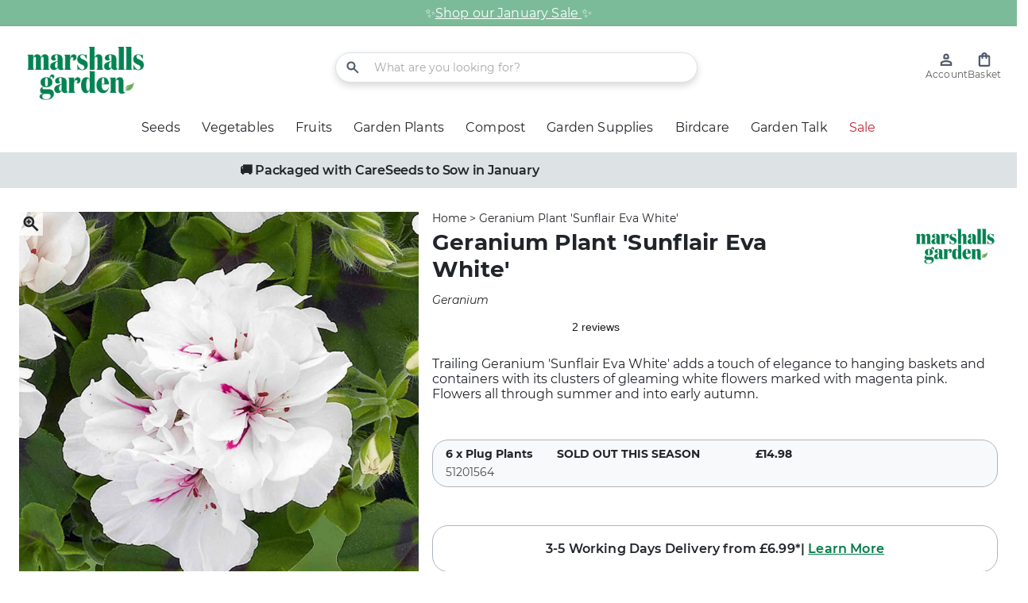

--- FILE ---
content_type: text/html; charset=utf-8
request_url: https://marshallsgarden.com/products/geranium-ivy-leaf-sunflair-eva-white-6-super-plugs-51201564
body_size: 62218
content:















<!doctype html>
  <html class="no-js" lang="en">
    <head><script>
  // Google Consent Mode V2 integration script from Consentmo GDPR
  window.isenseRules = {};
  window.isenseRules.gcm = {
      gcmVersion: 2,
      integrationVersion: 2,
      initialState: 7,
      customChanges: false,
      consentUpdated: false,
      adsDataRedaction: true,
      urlPassthrough: false,
      storage: { ad_personalization: "granted", ad_storage: "granted", ad_user_data: "granted", analytics_storage: "granted", functionality_storage: "granted", personalization_storage: "granted", security_storage: "granted", wait_for_update: 500 }
  };
  window.isenseRules.initializeGcm = function (rules) {
    let initialState = rules.initialState;
    let analyticsBlocked = initialState === 0 || initialState === 3 || initialState === 6 || initialState === 7;
    let marketingBlocked = initialState === 0 || initialState === 2 || initialState === 5 || initialState === 7;
    let functionalityBlocked = initialState === 4 || initialState === 5 || initialState === 6 || initialState === 7;

    let gdprCache = localStorage.getItem('gdprCache') ? JSON.parse(localStorage.getItem('gdprCache')) : null;
    if (gdprCache && typeof gdprCache.updatedPreferences !== "undefined") {
      let updatedPreferences = gdprCache && typeof gdprCache.updatedPreferences !== "undefined" ? gdprCache.updatedPreferences : null;
      analyticsBlocked = parseInt(updatedPreferences.indexOf('analytics')) > -1;
      marketingBlocked = parseInt(updatedPreferences.indexOf('marketing')) > -1;
      functionalityBlocked = parseInt(updatedPreferences.indexOf('functionality')) > -1;

      rules.consentUpdated = true;
    }
    
    isenseRules.gcm = {
      ...rules,
      storage: {
        ad_personalization: marketingBlocked ? "denied" : "granted",
        ad_storage: marketingBlocked ? "denied" : "granted",
        ad_user_data: marketingBlocked ? "denied" : "granted",
        analytics_storage: analyticsBlocked ? "denied" : "granted",
        functionality_storage: functionalityBlocked ? "denied" : "granted",
        personalization_storage: functionalityBlocked ? "denied" : "granted",
        security_storage: "granted",
        wait_for_update: 500
      },
    };
  }

  // Google Consent Mode - initialization start
  window.isenseRules.initializeGcm({
    ...window.isenseRules.gcm,
    adsDataRedaction: true,
    urlPassthrough: false,
    initialState: 7
  });

  /*
  * initialState acceptable values:
  * 0 - Set both ad_storage and analytics_storage to denied
  * 1 - Set all categories to granted
  * 2 - Set only ad_storage to denied
  * 3 - Set only analytics_storage to denied
  * 4 - Set only functionality_storage to denied
  * 5 - Set both ad_storage and functionality_storage to denied
  * 6 - Set both analytics_storage and functionality_storage to denied
  * 7 - Set all categories to denied
  */

  window.dataLayer = window.dataLayer || [];
  function gtag() { window.dataLayer.push(arguments); }
  gtag("consent", "default", isenseRules.gcm.storage);
  isenseRules.gcm.adsDataRedaction && gtag("set", "ads_data_redaction", isenseRules.gcm.adsDataRedaction);
  isenseRules.gcm.urlPassthrough && gtag("set", "url_passthrough", isenseRules.gcm.urlPassthrough);
</script><meta charset="utf-8">
      <meta http-equiv="X-UA-Compatible" content="IE=edge">
      <meta name="viewport" content="width=device-width,initial-scale=1">
      <meta name="theme-color" content="">
      <meta name="google-site-verification" content="HQg8n0-zbF8gQTRBYVpcZziZ7yq_58k8bbTh04n6OMc" />
      <link rel="canonical" href="https://marshallsgarden.com/products/geranium-ivy-leaf-sunflair-eva-white-6-super-plugs-51201564">
      <link rel="preconnect" href="https://cdn.shopify.com" crossorigin><link rel="icon" type="image/png" href="//marshallsgarden.com/cdn/shop/files/marshallsgarden-icon.jpg?crop=center&height=32&v=1676371053&width=32">
      
  
      <title>
        Geranium Plant &#39;Sunflair Eva White&#39; | Marshalls Garden
</title>
      
      <!-- TrustBox script -->
      <script type="text/javascript" src="//widget.trustpilot.com/bootstrap/v5/tp.widget.bootstrap.min.js" async></script>
      <!-- End TrustBox script -->
  <!-- Google Tag Manager -->
  <script>(function(w,d,s,l,i){w[l]=w[l]||[];w[l].push({'gtm.start':
    new Date().getTime(),event:'gtm.js'});var f=d.getElementsByTagName(s)[0],
    j=d.createElement(s),dl=l!='dataLayer'?'&l='+l:'';j.async=true;j.src=
    'https://www.googletagmanager.com/gtm.js?id='+i+dl;f.parentNode.insertBefore(j,f);
    })(window,document,'script','dataLayer','GTM-K29FKPJ');</script>
  <!-- End Google Tag Manager -->


<!-- DotDigital integration -->

  <script>
    var dm_insight_id ='DM-0885864483-01';// DotDigital Track Page View
        (function(w,d,u,t,o,c){w['dmtrackingobjectname']=o;c=d.createElement(t);c.async=1;c.src=u;t=d.getElementsByTagName
                (t)[0];t.parentNode.insertBefore(c,t);w[o]=w[o]||function(){(w[o].q=w[o].q||[]).push(arguments);};w[o]('track');
                })(window, document, '//static.trackedweb.net/js/_dmptv4.js', 'script', 'dmPt');</script>

<!-- End DotDigital integration -->

        <meta name="description" content="Enhance your hanging baskets with Geranium Plant &#39;Sunflair Eva White&#39; - 6 x Super Plug Plants. Cascading gracefully, it boasts clusters of white flowers delicately marked with pink, bringing charm throughout summer and early autumn.">
      


<meta property="og:site_name" content="Marshalls Garden">
<meta property="og:url" content="https://marshallsgarden.com/products/geranium-ivy-leaf-sunflair-eva-white-6-super-plugs-51201564">
<meta property="og:title" content="Geranium Plant &#39;Sunflair Eva White&#39; | Marshalls Garden">
<meta property="og:type" content="product">
<meta property="og:description" content="Enhance your hanging baskets with Geranium Plant &#39;Sunflair Eva White&#39; - 6 x Super Plug Plants. Cascading gracefully, it boasts clusters of white flowers delicately marked with pink, bringing charm throughout summer and early autumn."><meta property="og:image" content="http://marshallsgarden.com/cdn/shop/files/Geranium-peltatum-Sunflair-White-Ball-Colegrave.jpg?v=1768118915">
  <meta property="og:image:secure_url" content="https://marshallsgarden.com/cdn/shop/files/Geranium-peltatum-Sunflair-White-Ball-Colegrave.jpg?v=1768118915">
  <meta property="og:image:width" content="2048">
  <meta property="og:image:height" content="2048"><meta property="og:price:amount" content="14.98">
  <meta property="og:price:currency" content="GBP"><meta name="twitter:card" content="summary_large_image">
<meta name="twitter:title" content="Geranium Plant &#39;Sunflair Eva White&#39; | Marshalls Garden">
<meta name="twitter:description" content="Enhance your hanging baskets with Geranium Plant &#39;Sunflair Eva White&#39; - 6 x Super Plug Plants. Cascading gracefully, it boasts clusters of white flowers delicately marked with pink, bringing charm throughout summer and early autumn.">

  
      <script src="//marshallsgarden.com/cdn/shop/t/172/assets/global.js?v=99101595267854998671762509141" defer="defer"></script>
      
  <script>window.performance && window.performance.mark && window.performance.mark('shopify.content_for_header.start');</script><meta name="facebook-domain-verification" content="wfq7ipt2qem9o0fyjrr053b2fup1fu">
<meta id="shopify-digital-wallet" name="shopify-digital-wallet" content="/10481008691/digital_wallets/dialog">
<meta name="shopify-checkout-api-token" content="8d63f547de1e993639b464825787a278">
<meta id="in-context-paypal-metadata" data-shop-id="10481008691" data-venmo-supported="false" data-environment="production" data-locale="en_US" data-paypal-v4="true" data-currency="GBP">
<link rel="alternate" type="application/json+oembed" href="https://marshallsgarden.com/products/geranium-ivy-leaf-sunflair-eva-white-6-super-plugs-51201564.oembed">
<script async="async" src="/checkouts/internal/preloads.js?locale=en-GB"></script>
<link rel="preconnect" href="https://shop.app" crossorigin="anonymous">
<script async="async" src="https://shop.app/checkouts/internal/preloads.js?locale=en-GB&shop_id=10481008691" crossorigin="anonymous"></script>
<script id="apple-pay-shop-capabilities" type="application/json">{"shopId":10481008691,"countryCode":"GB","currencyCode":"GBP","merchantCapabilities":["supports3DS"],"merchantId":"gid:\/\/shopify\/Shop\/10481008691","merchantName":"Marshalls Garden","requiredBillingContactFields":["postalAddress","email","phone"],"requiredShippingContactFields":["postalAddress","email","phone"],"shippingType":"shipping","supportedNetworks":["visa","maestro","masterCard","amex"],"total":{"type":"pending","label":"Marshalls Garden","amount":"1.00"},"shopifyPaymentsEnabled":true,"supportsSubscriptions":true}</script>
<script id="shopify-features" type="application/json">{"accessToken":"8d63f547de1e993639b464825787a278","betas":["rich-media-storefront-analytics"],"domain":"marshallsgarden.com","predictiveSearch":true,"shopId":10481008691,"locale":"en"}</script>
<script>var Shopify = Shopify || {};
Shopify.shop = "marshallsgarden.myshopify.com";
Shopify.locale = "en";
Shopify.currency = {"active":"GBP","rate":"1.0"};
Shopify.country = "GB";
Shopify.theme = {"name":" live\/mg2-theme-v1.0.7","id":181126496635,"schema_name":"Theme","schema_version":"1.0.7","theme_store_id":null,"role":"main"};
Shopify.theme.handle = "null";
Shopify.theme.style = {"id":null,"handle":null};
Shopify.cdnHost = "marshallsgarden.com/cdn";
Shopify.routes = Shopify.routes || {};
Shopify.routes.root = "/";</script>
<script type="module">!function(o){(o.Shopify=o.Shopify||{}).modules=!0}(window);</script>
<script>!function(o){function n(){var o=[];function n(){o.push(Array.prototype.slice.apply(arguments))}return n.q=o,n}var t=o.Shopify=o.Shopify||{};t.loadFeatures=n(),t.autoloadFeatures=n()}(window);</script>
<script>
  window.ShopifyPay = window.ShopifyPay || {};
  window.ShopifyPay.apiHost = "shop.app\/pay";
  window.ShopifyPay.redirectState = null;
</script>
<script id="shop-js-analytics" type="application/json">{"pageType":"product"}</script>
<script defer="defer" async type="module" src="//marshallsgarden.com/cdn/shopifycloud/shop-js/modules/v2/client.init-shop-cart-sync_BT-GjEfc.en.esm.js"></script>
<script defer="defer" async type="module" src="//marshallsgarden.com/cdn/shopifycloud/shop-js/modules/v2/chunk.common_D58fp_Oc.esm.js"></script>
<script defer="defer" async type="module" src="//marshallsgarden.com/cdn/shopifycloud/shop-js/modules/v2/chunk.modal_xMitdFEc.esm.js"></script>
<script type="module">
  await import("//marshallsgarden.com/cdn/shopifycloud/shop-js/modules/v2/client.init-shop-cart-sync_BT-GjEfc.en.esm.js");
await import("//marshallsgarden.com/cdn/shopifycloud/shop-js/modules/v2/chunk.common_D58fp_Oc.esm.js");
await import("//marshallsgarden.com/cdn/shopifycloud/shop-js/modules/v2/chunk.modal_xMitdFEc.esm.js");

  window.Shopify.SignInWithShop?.initShopCartSync?.({"fedCMEnabled":true,"windoidEnabled":true});

</script>
<script>
  window.Shopify = window.Shopify || {};
  if (!window.Shopify.featureAssets) window.Shopify.featureAssets = {};
  window.Shopify.featureAssets['shop-js'] = {"shop-cart-sync":["modules/v2/client.shop-cart-sync_DZOKe7Ll.en.esm.js","modules/v2/chunk.common_D58fp_Oc.esm.js","modules/v2/chunk.modal_xMitdFEc.esm.js"],"init-fed-cm":["modules/v2/client.init-fed-cm_B6oLuCjv.en.esm.js","modules/v2/chunk.common_D58fp_Oc.esm.js","modules/v2/chunk.modal_xMitdFEc.esm.js"],"shop-cash-offers":["modules/v2/client.shop-cash-offers_D2sdYoxE.en.esm.js","modules/v2/chunk.common_D58fp_Oc.esm.js","modules/v2/chunk.modal_xMitdFEc.esm.js"],"shop-login-button":["modules/v2/client.shop-login-button_QeVjl5Y3.en.esm.js","modules/v2/chunk.common_D58fp_Oc.esm.js","modules/v2/chunk.modal_xMitdFEc.esm.js"],"pay-button":["modules/v2/client.pay-button_DXTOsIq6.en.esm.js","modules/v2/chunk.common_D58fp_Oc.esm.js","modules/v2/chunk.modal_xMitdFEc.esm.js"],"shop-button":["modules/v2/client.shop-button_DQZHx9pm.en.esm.js","modules/v2/chunk.common_D58fp_Oc.esm.js","modules/v2/chunk.modal_xMitdFEc.esm.js"],"avatar":["modules/v2/client.avatar_BTnouDA3.en.esm.js"],"init-windoid":["modules/v2/client.init-windoid_CR1B-cfM.en.esm.js","modules/v2/chunk.common_D58fp_Oc.esm.js","modules/v2/chunk.modal_xMitdFEc.esm.js"],"init-shop-for-new-customer-accounts":["modules/v2/client.init-shop-for-new-customer-accounts_C_vY_xzh.en.esm.js","modules/v2/client.shop-login-button_QeVjl5Y3.en.esm.js","modules/v2/chunk.common_D58fp_Oc.esm.js","modules/v2/chunk.modal_xMitdFEc.esm.js"],"init-shop-email-lookup-coordinator":["modules/v2/client.init-shop-email-lookup-coordinator_BI7n9ZSv.en.esm.js","modules/v2/chunk.common_D58fp_Oc.esm.js","modules/v2/chunk.modal_xMitdFEc.esm.js"],"init-shop-cart-sync":["modules/v2/client.init-shop-cart-sync_BT-GjEfc.en.esm.js","modules/v2/chunk.common_D58fp_Oc.esm.js","modules/v2/chunk.modal_xMitdFEc.esm.js"],"shop-toast-manager":["modules/v2/client.shop-toast-manager_DiYdP3xc.en.esm.js","modules/v2/chunk.common_D58fp_Oc.esm.js","modules/v2/chunk.modal_xMitdFEc.esm.js"],"init-customer-accounts":["modules/v2/client.init-customer-accounts_D9ZNqS-Q.en.esm.js","modules/v2/client.shop-login-button_QeVjl5Y3.en.esm.js","modules/v2/chunk.common_D58fp_Oc.esm.js","modules/v2/chunk.modal_xMitdFEc.esm.js"],"init-customer-accounts-sign-up":["modules/v2/client.init-customer-accounts-sign-up_iGw4briv.en.esm.js","modules/v2/client.shop-login-button_QeVjl5Y3.en.esm.js","modules/v2/chunk.common_D58fp_Oc.esm.js","modules/v2/chunk.modal_xMitdFEc.esm.js"],"shop-follow-button":["modules/v2/client.shop-follow-button_CqMgW2wH.en.esm.js","modules/v2/chunk.common_D58fp_Oc.esm.js","modules/v2/chunk.modal_xMitdFEc.esm.js"],"checkout-modal":["modules/v2/client.checkout-modal_xHeaAweL.en.esm.js","modules/v2/chunk.common_D58fp_Oc.esm.js","modules/v2/chunk.modal_xMitdFEc.esm.js"],"shop-login":["modules/v2/client.shop-login_D91U-Q7h.en.esm.js","modules/v2/chunk.common_D58fp_Oc.esm.js","modules/v2/chunk.modal_xMitdFEc.esm.js"],"lead-capture":["modules/v2/client.lead-capture_BJmE1dJe.en.esm.js","modules/v2/chunk.common_D58fp_Oc.esm.js","modules/v2/chunk.modal_xMitdFEc.esm.js"],"payment-terms":["modules/v2/client.payment-terms_Ci9AEqFq.en.esm.js","modules/v2/chunk.common_D58fp_Oc.esm.js","modules/v2/chunk.modal_xMitdFEc.esm.js"]};
</script>
<script>(function() {
  var isLoaded = false;
  function asyncLoad() {
    if (isLoaded) return;
    isLoaded = true;
    var urls = ["https:\/\/ecommplugins-scripts.trustpilot.com\/v2.1\/js\/header.min.js?settings=eyJrZXkiOiJxR1BpbDlYQTlWSzQ3c1F6IiwicyI6InNrdSJ9\u0026v=2.5\u0026shop=marshallsgarden.myshopify.com","https:\/\/ecommplugins-trustboxsettings.trustpilot.com\/marshallsgarden.myshopify.com.js?settings=1709311799147\u0026shop=marshallsgarden.myshopify.com","https:\/\/r1-t.trackedlink.net\/shopify\/ddgtag.js?shop=marshallsgarden.myshopify.com","https:\/\/na.shgcdn3.com\/pixel-collector.js?shop=marshallsgarden.myshopify.com","https:\/\/ls.dycdn.net\/a9x3e6a1.js?shop=marshallsgarden.myshopify.com","https:\/\/dr4qe3ddw9y32.cloudfront.net\/awin-shopify-integration-code.js?aid=122984\u0026v=shopifyApp_5.2.5\u0026ts=1768910200265\u0026shop=marshallsgarden.myshopify.com"];
    for (var i = 0; i < urls.length; i++) {
      var s = document.createElement('script');
      s.type = 'text/javascript';
      s.async = true;
      s.src = urls[i];
      var x = document.getElementsByTagName('script')[0];
      x.parentNode.insertBefore(s, x);
    }
  };
  if(window.attachEvent) {
    window.attachEvent('onload', asyncLoad);
  } else {
    window.addEventListener('load', asyncLoad, false);
  }
})();</script>
<script id="__st">var __st={"a":10481008691,"offset":0,"reqid":"a0a801a0-91f8-425b-8567-37de895d57ce-1769032785","pageurl":"marshallsgarden.com\/products\/geranium-ivy-leaf-sunflair-eva-white-6-super-plugs-51201564","u":"2e551eaa5696","p":"product","rtyp":"product","rid":6642527174707};</script>
<script>window.ShopifyPaypalV4VisibilityTracking = true;</script>
<script id="captcha-bootstrap">!function(){'use strict';const t='contact',e='account',n='new_comment',o=[[t,t],['blogs',n],['comments',n],[t,'customer']],c=[[e,'customer_login'],[e,'guest_login'],[e,'recover_customer_password'],[e,'create_customer']],r=t=>t.map((([t,e])=>`form[action*='/${t}']:not([data-nocaptcha='true']) input[name='form_type'][value='${e}']`)).join(','),a=t=>()=>t?[...document.querySelectorAll(t)].map((t=>t.form)):[];function s(){const t=[...o],e=r(t);return a(e)}const i='password',u='form_key',d=['recaptcha-v3-token','g-recaptcha-response','h-captcha-response',i],f=()=>{try{return window.sessionStorage}catch{return}},m='__shopify_v',_=t=>t.elements[u];function p(t,e,n=!1){try{const o=window.sessionStorage,c=JSON.parse(o.getItem(e)),{data:r}=function(t){const{data:e,action:n}=t;return t[m]||n?{data:e,action:n}:{data:t,action:n}}(c);for(const[e,n]of Object.entries(r))t.elements[e]&&(t.elements[e].value=n);n&&o.removeItem(e)}catch(o){console.error('form repopulation failed',{error:o})}}const l='form_type',E='cptcha';function T(t){t.dataset[E]=!0}const w=window,h=w.document,L='Shopify',v='ce_forms',y='captcha';let A=!1;((t,e)=>{const n=(g='f06e6c50-85a8-45c8-87d0-21a2b65856fe',I='https://cdn.shopify.com/shopifycloud/storefront-forms-hcaptcha/ce_storefront_forms_captcha_hcaptcha.v1.5.2.iife.js',D={infoText:'Protected by hCaptcha',privacyText:'Privacy',termsText:'Terms'},(t,e,n)=>{const o=w[L][v],c=o.bindForm;if(c)return c(t,g,e,D).then(n);var r;o.q.push([[t,g,e,D],n]),r=I,A||(h.body.append(Object.assign(h.createElement('script'),{id:'captcha-provider',async:!0,src:r})),A=!0)});var g,I,D;w[L]=w[L]||{},w[L][v]=w[L][v]||{},w[L][v].q=[],w[L][y]=w[L][y]||{},w[L][y].protect=function(t,e){n(t,void 0,e),T(t)},Object.freeze(w[L][y]),function(t,e,n,w,h,L){const[v,y,A,g]=function(t,e,n){const i=e?o:[],u=t?c:[],d=[...i,...u],f=r(d),m=r(i),_=r(d.filter((([t,e])=>n.includes(e))));return[a(f),a(m),a(_),s()]}(w,h,L),I=t=>{const e=t.target;return e instanceof HTMLFormElement?e:e&&e.form},D=t=>v().includes(t);t.addEventListener('submit',(t=>{const e=I(t);if(!e)return;const n=D(e)&&!e.dataset.hcaptchaBound&&!e.dataset.recaptchaBound,o=_(e),c=g().includes(e)&&(!o||!o.value);(n||c)&&t.preventDefault(),c&&!n&&(function(t){try{if(!f())return;!function(t){const e=f();if(!e)return;const n=_(t);if(!n)return;const o=n.value;o&&e.removeItem(o)}(t);const e=Array.from(Array(32),(()=>Math.random().toString(36)[2])).join('');!function(t,e){_(t)||t.append(Object.assign(document.createElement('input'),{type:'hidden',name:u})),t.elements[u].value=e}(t,e),function(t,e){const n=f();if(!n)return;const o=[...t.querySelectorAll(`input[type='${i}']`)].map((({name:t})=>t)),c=[...d,...o],r={};for(const[a,s]of new FormData(t).entries())c.includes(a)||(r[a]=s);n.setItem(e,JSON.stringify({[m]:1,action:t.action,data:r}))}(t,e)}catch(e){console.error('failed to persist form',e)}}(e),e.submit())}));const S=(t,e)=>{t&&!t.dataset[E]&&(n(t,e.some((e=>e===t))),T(t))};for(const o of['focusin','change'])t.addEventListener(o,(t=>{const e=I(t);D(e)&&S(e,y())}));const B=e.get('form_key'),M=e.get(l),P=B&&M;t.addEventListener('DOMContentLoaded',(()=>{const t=y();if(P)for(const e of t)e.elements[l].value===M&&p(e,B);[...new Set([...A(),...v().filter((t=>'true'===t.dataset.shopifyCaptcha))])].forEach((e=>S(e,t)))}))}(h,new URLSearchParams(w.location.search),n,t,e,['guest_login'])})(!0,!0)}();</script>
<script integrity="sha256-4kQ18oKyAcykRKYeNunJcIwy7WH5gtpwJnB7kiuLZ1E=" data-source-attribution="shopify.loadfeatures" defer="defer" src="//marshallsgarden.com/cdn/shopifycloud/storefront/assets/storefront/load_feature-a0a9edcb.js" crossorigin="anonymous"></script>
<script crossorigin="anonymous" defer="defer" src="//marshallsgarden.com/cdn/shopifycloud/storefront/assets/shopify_pay/storefront-65b4c6d7.js?v=20250812"></script>
<script data-source-attribution="shopify.dynamic_checkout.dynamic.init">var Shopify=Shopify||{};Shopify.PaymentButton=Shopify.PaymentButton||{isStorefrontPortableWallets:!0,init:function(){window.Shopify.PaymentButton.init=function(){};var t=document.createElement("script");t.src="https://marshallsgarden.com/cdn/shopifycloud/portable-wallets/latest/portable-wallets.en.js",t.type="module",document.head.appendChild(t)}};
</script>
<script data-source-attribution="shopify.dynamic_checkout.buyer_consent">
  function portableWalletsHideBuyerConsent(e){var t=document.getElementById("shopify-buyer-consent"),n=document.getElementById("shopify-subscription-policy-button");t&&n&&(t.classList.add("hidden"),t.setAttribute("aria-hidden","true"),n.removeEventListener("click",e))}function portableWalletsShowBuyerConsent(e){var t=document.getElementById("shopify-buyer-consent"),n=document.getElementById("shopify-subscription-policy-button");t&&n&&(t.classList.remove("hidden"),t.removeAttribute("aria-hidden"),n.addEventListener("click",e))}window.Shopify?.PaymentButton&&(window.Shopify.PaymentButton.hideBuyerConsent=portableWalletsHideBuyerConsent,window.Shopify.PaymentButton.showBuyerConsent=portableWalletsShowBuyerConsent);
</script>
<script data-source-attribution="shopify.dynamic_checkout.cart.bootstrap">document.addEventListener("DOMContentLoaded",(function(){function t(){return document.querySelector("shopify-accelerated-checkout-cart, shopify-accelerated-checkout")}if(t())Shopify.PaymentButton.init();else{new MutationObserver((function(e,n){t()&&(Shopify.PaymentButton.init(),n.disconnect())})).observe(document.body,{childList:!0,subtree:!0})}}));
</script>
<link id="shopify-accelerated-checkout-styles" rel="stylesheet" media="screen" href="https://marshallsgarden.com/cdn/shopifycloud/portable-wallets/latest/accelerated-checkout-backwards-compat.css" crossorigin="anonymous">
<style id="shopify-accelerated-checkout-cart">
        #shopify-buyer-consent {
  margin-top: 1em;
  display: inline-block;
  width: 100%;
}

#shopify-buyer-consent.hidden {
  display: none;
}

#shopify-subscription-policy-button {
  background: none;
  border: none;
  padding: 0;
  text-decoration: underline;
  font-size: inherit;
  cursor: pointer;
}

#shopify-subscription-policy-button::before {
  box-shadow: none;
}

      </style>
<script id="sections-script" data-sections="footer" defer="defer" src="//marshallsgarden.com/cdn/shop/t/172/compiled_assets/scripts.js?v=66296"></script>
<script>window.performance && window.performance.mark && window.performance.mark('shopify.content_for_header.end');</script>
  





  <script type="text/javascript">
    
      window.__shgMoneyFormat = window.__shgMoneyFormat || {"GBP":{"currency":"GBP","currency_symbol":"£","currency_symbol_location":"left","decimal_places":2,"decimal_separator":".","thousands_separator":","}};
    
    window.__shgCurrentCurrencyCode = window.__shgCurrentCurrencyCode || {
      currency: "GBP",
      currency_symbol: "£",
      decimal_separator: ".",
      thousands_separator: ",",
      decimal_places: 2,
      currency_symbol_location: "left"
    };
  </script>




      <style data-shopify>
          :root {
            --product-card-image-padding: 0.0rem;
            --product-card-corner-radius: 0.0rem;
            --product-card-text-alignment: left;
            --product-card-border-width: 0.0rem;
            --product-card-border-opacity: 0.1;
            --product-card-shadow-opacity: 0.0;
            --product-card-shadow-visible: 0;
            --product-card-shadow-horizontal-offset: 0.0rem;
            --product-card-shadow-vertical-offset: 0.4rem;
            --product-card-shadow-blur-radius: 0.5rem;

            --collection-card-image-padding: 0.0rem;
            --collection-card-corner-radius: 0.0rem;
            --collection-card-text-alignment: left;
            --collection-card-border-width: 0.0rem;
            --collection-card-border-opacity: 0.0;
            --collection-card-shadow-opacity: 0.1;
            --collection-card-shadow-visible: 1;
            --collection-card-shadow-horizontal-offset: 0.0rem;
            --collection-card-shadow-vertical-offset: 0.0rem;
            --collection-card-shadow-blur-radius: 0.0rem;
          }
      </style>
<style>
  
@font-face {
      font-family: "dearjoe6";
      font-style: normal;
      font-weight: 400;
      src: url("//marshallsgarden.com/cdn/shop/files/dearjoe6-regular.ttf?v=16881389908203429861") format("opentype");
      font-display: swap;
    }
  

  
@font-face {
      font-family: "Domaine-Display";
      font-style: normal;
      font-weight: 400;
      src: url("//marshallsgarden.com/cdn/shop/files/Domaine-Display-regular.ttf?v=10315283961558582742") format("opentype");
      font-display: swap;
    }
  

  
@font-face {
      font-family: "Montserrat";
      font-style: normal;
      font-weight: 300;
      src: url("//marshallsgarden.com/cdn/shop/files/Montserrat-Light.ttf?v=4177195047262002038") format("opentype");
      font-display: swap;
    }
  
@font-face {
      font-family: "Montserrat";
      font-style: normal;
      font-weight: 600;
      src: url("//marshallsgarden.com/cdn/shop/files/Montserrat-SemiBold.ttf?v=4631929491244753406") format("opentype");
      font-display: swap;
    }
  
@font-face {
      font-family: "Montserrat";
      font-style: normal;
      font-weight: 700;
      src: url("//marshallsgarden.com/cdn/shop/files/Montserrat-Bold.ttf?v=11996637141740364822") format("opentype");
      font-display: swap;
    }
  
@font-face {
      font-family: "Montserrat";
      font-style: normal;
      font-weight: 900;
      src: url("//marshallsgarden.com/cdn/shop/files/Montserrat-Black.ttf?v=13925761044434732654") format("opentype");
      font-display: swap;
    }
  
@font-face {
      font-family: "Montserrat";
      font-style: normal;
      font-weight: 500;
      src: url("//marshallsgarden.com/cdn/shop/files/Montserrat-Medium.ttf?v=18036141443353890865") format("opentype");
      font-display: swap;
    }
  
@font-face {
      font-family: "Montserrat";
      font-style: italic;
      font-weight: 900;
      src: url("//marshallsgarden.com/cdn/shop/files/Montserrat-BlackItalic.ttf?v=2712256606845480293") format("opentype");
      font-display: swap;
    }
  
@font-face {
      font-family: "Montserrat";
      font-style: italic;
      font-weight: 400;
      src: url("//marshallsgarden.com/cdn/shop/files/Montserrat-Italic.ttf?v=6685321042946058804") format("opentype");
      font-display: swap;
    }
  
@font-face {
      font-family: "Montserrat";
      font-style: italic;
      font-weight: 600;
      src: url("//marshallsgarden.com/cdn/shop/files/Montserrat-SemiBoldItalic.ttf?v=12747494218125053463") format("opentype");
      font-display: swap;
    }
  
@font-face {
      font-family: "Montserrat";
      font-style: italic;
      font-weight: 200;
      src: url("//marshallsgarden.com/cdn/shop/files/Montserrat-ExtraLightItalic.ttf?v=17848380706560779396") format("opentype");
      font-display: swap;
    }
  
@font-face {
      font-family: "Montserrat";
      font-style: italic;
      font-weight: 700;
      src: url("//marshallsgarden.com/cdn/shop/files/Montserrat-BoldItalic.ttf?v=15633619898475567026") format("opentype");
      font-display: swap;
    }
  
@font-face {
      font-family: "Montserrat";
      font-style: normal;
      font-weight: 100;
      src: url("//marshallsgarden.com/cdn/shop/files/Montserrat-Thin.ttf?v=8842120151567680162") format("opentype");
      font-display: swap;
    }
  
@font-face {
      font-family: "Montserrat";
      font-style: normal;
      font-weight: 200;
      src: url("//marshallsgarden.com/cdn/shop/files/Montserrat-ExtraLight.ttf?v=4998139165559941975") format("opentype");
      font-display: swap;
    }
  
@font-face {
      font-family: "Montserrat";
      font-style: italic;
      font-weight: 800;
      src: url("//marshallsgarden.com/cdn/shop/files/Montserrat-ExtraBoldItalic.ttf?v=6661852095238268910") format("opentype");
      font-display: swap;
    }
  
@font-face {
      font-family: "Montserrat";
      font-style: normal;
      font-weight: 400;
      src: url("//marshallsgarden.com/cdn/shop/files/Montserrat-Regular.ttf?v=7723200018961062251") format("opentype");
      font-display: swap;
    }
  
@font-face {
      font-family: "Montserrat";
      font-style: italic;
      font-weight: 300;
      src: url("//marshallsgarden.com/cdn/shop/files/Montserrat-LightItalic.ttf?v=1995979839861003034") format("opentype");
      font-display: swap;
    }
  
@font-face {
      font-family: "Montserrat";
      font-style: normal;
      font-weight: 800;
      src: url("//marshallsgarden.com/cdn/shop/files/Montserrat-ExtraBold.ttf?v=3591447160469535468") format("opentype");
      font-display: swap;
    }
  
@font-face {
      font-family: "Montserrat";
      font-style: italic;
      font-weight: 100;
      src: url("//marshallsgarden.com/cdn/shop/files/Montserrat-ThinItalic.ttf?v=7958392456386059785") format("opentype");
      font-display: swap;
    }
  
@font-face {
      font-family: "Montserrat";
      font-style: italic;
      font-weight: 500;
      src: url("//marshallsgarden.com/cdn/shop/files/Montserrat-MediumItalic.ttf?v=7079122528979020028") format("opentype");
      font-display: swap;
    }
  
</style><style data-shopify>
  :root {
    --font-body-family: Montserrat;

    --font-heading-family: dearjoe6;
    --font-family-display: Domaine-Display;
    --font-family-paragraphs: Montserrat;

    --font-header-scale: 1;
    --font-content-scale: 1;

    --font-body-scale: 1.0;
    --font-heading-scale: 1.0;

    --fs10-5: .875rem;
    --fs12: 1rem;
    --fs12-25: 1.02rem;
    --fs14: 1.166rem;
    --fs16: 1.333rem;
    --fs17-5: 1.458rem;
    --fs18: 1.5rem;
    --fs19-25: 1.604rem;
    --fs20: 1.666rem;
    --fs21: 1.75rem;
    --fs22: 1.833rem;
    --fs24: 2rem;
    --fs24-5: 2.041rem;
    --fs26: 2.166rem;
    --fs28: 2.333rem;
    --fs30: 2.5rem;
    --fs32: 2.666rem;
    --fs35: 2.916rem;
    --fs40: 3.333rem;
    --fs42: 3.5rem;
    --fs48: 4rem;
    --fs64: 5.332rem;

    --line-heigth-default: 1.219;
    --line-height-display-1: 1;
    --line-height-display-2: 1.361;
    --line-height-display-3: 1.361;

    --color-base-text: 33, 36, 41;
    --color-shadow: 33, 36, 41;
    --color-body: 255, 255, 255;
    --color-primary: 196, 43, 56;
    --color-error: 203, 18, 45;
    --color-secondary: 16, 158, 84;
    --color-accent: 79, 90, 107;
    --color-extra-dark: #4a4a4a;
    --color-light-green: #8FC73F;
    --color-dark-green: #00683A;
    --color-pink: #EE97C0;
    --color-brand-primary: #EBE7E7;
    --color-black: 0, 0, 0;
    --color-white: 255, 255, 255;
    --color-grey-1: 248, 249, 250;
    --color-grey-2: 221, 226, 229;
    --color-grey-3: 172, 181, 189;
    --color-grey-4: 74, 74, 74;
    --color-error-light: 233, 74, 71;
    --color-error-pale: 252, 210, 216;
    --color-black-linear-gradient: linear-gradient(180deg, rgba(0, 0, 0, 0.5) 22.91%, rgba(0, 0, 0, 0.5) 22.92%, rgba(0, 0, 0, 0) 66.67%);
    --color-white-linear-gradient: linear-gradient(180deg, rgba(255, 255, 255, 0.375) 22.92%, rgba(255, 255, 255, 0) 66.67%);
    --color-logo-green: 0, 122, 71;
    --color-purple: 106, 67, 154;
    --color-green: 16, 158, 84;
    --color-grey: 79, 90, 107;
    --color-pale-grey: 235, 231, 231;
    --color-paletter-red: 196, 43, 56;
    --color-blue: 31, 38, 187;
    --color-darker-blue: 0, 73, 130;
    --color-pale-blue: 181, 207, 255;
    --color-mid-green: 69, 156, 125;
    --color-light-green: 112, 166, 79;
    --color-yellow: 224, 219, 110;
    --color-secondary-purple: 166, 15, 99;
    --color-light-purple: 176, 58, 141;
    --color-pink: 237, 38, 128;
    --color-button-primary-hover: 12, 116, 62;
    --color-button-primary-visited: 8, 82, 44;
    --color-button-primary-disabled: 32, 73, 52;
    --color-button-secondary-hover: 154, 34, 44;
    --color-button-secondary-visited: 120, 26, 34;
    --color-button-secondary-disabled: 111, 62, 66;
    --color-button-alternate-hover: 249, 249, 249;
    --color-button-alternate-visited: 240, 240, 240;
    --color-button-alternate-disabled: 217, 217, 217;
    --color-cart-drawer-overlay-rgba: 0, 0, 0, 0.4;
    --color-box-shadow: #00000040;

    --color-input-border: 38, 38, 38;


    --media-padding: px;
    --media-border-opacity: 0.05;
    --media-border-width: 0px;
    --media-radius: 0px;
    --media-shadow-opacity: 0.0;
    --media-shadow-horizontal-offset: 0px;
    --media-shadow-vertical-offset: 4px;
    --media-shadow-blur-radius: 5px;
    --media-shadow-visible: 0;

    --page-width: 160rem;
    --page-width-margin: 0rem;

    --card-image-padding: 0.0rem;
    --card-corner-radius: 0.0rem;
    --card-text-alignment: left;
    --card-border-width: 0.0rem;
    --card-border-opacity: 0.1;
    --card-shadow-opacity: 0.0;
    --card-shadow-visible: 0;
    --card-shadow-horizontal-offset: 0.0rem;
    --card-shadow-vertical-offset: 0.4rem;
    --card-shadow-blur-radius: 0.5rem;

    --badge-corner-radius: 4.0rem;

    --popup-border-width: 1px;
    --popup-border-opacity: 0.1;
    --popup-corner-radius: 0px;
    --popup-shadow-opacity: 0.0;
    --popup-shadow-horizontal-offset: 0px;
    --popup-shadow-vertical-offset: 4px;
    --popup-shadow-blur-radius: 5px;

    --drawer-border-width: 1px;
    --drawer-border-opacity: 0.1;
    --drawer-shadow-opacity: 0.0;
    --drawer-shadow-horizontal-offset: 0px;
    --drawer-shadow-vertical-offset: 4px;
    --drawer-shadow-blur-radius: 5px;

    --spacing-sections-desktop: 0px;
    --spacing-sections-mobile: 0px;

    --grid-desktop-vertical-spacing: 8px;
    --grid-desktop-horizontal-spacing: 8px;
    --grid-mobile-vertical-spacing: 4px;
    --grid-mobile-horizontal-spacing: 4px;

    --text-boxes-border-opacity: 0.1;
    --text-boxes-border-width: 0px;
    --text-boxes-radius: 0px;
    --text-boxes-shadow-opacity: 0.0;
    --text-boxes-shadow-visible: 0;
    --text-boxes-shadow-horizontal-offset: 0px;
    --text-boxes-shadow-vertical-offset: 4px;
    --text-boxes-shadow-blur-radius: 5px;

    --buttons-border-thickness: 1px;
    --buttons-hover-opacity: 0.25;
    --buttons-shadow-visible: 0.25;
    --buttons-radius: 0px;
    --buttons-radius-outset: 0px;
    --buttons-border-width: 1px;
    --buttons-border-opacity: 0.25;
    --buttons-shadow-opacity: 0.25;
    --buttons-shadow-horizontal-offset: 0px;
    --buttons-shadow-vertical-offset: 4px;
    --buttons-shadow-blur-radius: 4px;
    --buttons-border-offset: 0.3px;
    --buttons-border-radius: 20px;
    --buttons-border-radius-mobile: 16px;

    --inputs-radius: 0px;
    --inputs-border-width: 1px;
    --inputs-border-opacity: 0.55;
    --inputs-shadow-opacity: 0.0;
    --inputs-shadow-horizontal-offset: 0px;
    --inputs-margin-offset: 0px;
    --inputs-shadow-vertical-offset: 4px;
    --inputs-shadow-blur-radius: 5px;
    --inputs-radius-outset: 0px;

    --variant-pills-radius: 40px;
    --variant-pills-border-width: 1px;
    --variant-pills-border-opacity: 0.55;
    --variant-pills-shadow-opacity: 0.0;
    --variant-pills-shadow-horizontal-offset: 0px;
    --variant-pills-shadow-vertical-offset: 4px;
    --variant-pills-shadow-blur-radius: 5px;

    --default-transition: ease all .3s;

    --navigation-banner-button-prev: url('data:image/svg+xml,<svg width="24" height="24" viewBox="0 0 24 24" fill="none" xmlns="http://www.w3.org/2000/svg"><mask id="mask0_1795_4662" style="mask-type:alpha" maskUnits="userSpaceOnUse" x="0" y="0" width="24" height="24"><rect x="0.5" y="0.5" width="23" height="23" fill="%23D9D9D9" stroke="%2353B3E6"/></mask><g mask="url(%23mask0_1795_4662)"><path d="M15.5451 7.63556L11.3688 11.3278L10.9451 11.7024L11.3688 12.077L15.5451 15.7692L14.45 16.7373L8.75489 11.7024L14.45 6.66738L15.5451 7.63556Z" fill="%230096AF" stroke="%230096AF"/></g></svg>');
    --navigation-banner-button-next: url('data:image/svg+xml,<svg width="24" height="24" viewBox="0 0 24 24" fill="none" xmlns="http://www.w3.org/2000/svg"><mask id="mask0_1795_4666" style="mask-type:alpha" maskUnits="userSpaceOnUse" x="0" y="0" width="24" height="24"><rect x="0.5" y="0.5" width="23" height="23" fill="%23D9D9D9" stroke="%23009FE3"/></mask><g mask="url(%23mask0_1795_4666)"><path d="M9.85024 17.7429L8.70735 16.6L12.9538 12.3535L13.3074 12L12.9538 11.6464L8.70735 7.39999L9.85024 6.25709L15.5931 12L9.85024 17.7429Z" fill="%230096AF" stroke="%230096AF"/></g></svg>');
    --product-slider-arrow-next: url("data:image/svg+xml,%3Csvg width='30' height='30' viewBox='0 0 30 30' fill='none' xmlns='http://www.w3.org/2000/svg'%3E%3Crect width='30' height='30' fill='white' fill-opacity='0.75'/%3E%3Cpath d='M11.794 7.00003L20.1709 15.3769L11.794 23.7538L10.0005 21.9602L16.5838 15.3769L10.0005 8.79358L11.794 7.00003Z' fill='%231C1B1F'/%3E%3C/svg%3E%0A");
    --product-slider-arrow-prev: url("[data-uri]");
  }

  *,
  *::before,
  *::after {
    box-sizing: inherit;
  }

  html {
    box-sizing: border-box;
    font-size: 12px;
    height: 100%;
  }

  body {
    display: grid;
    grid-template-rows: auto auto 1fr auto;
    grid-template-columns: 100%;
    min-height: 100%;
    margin: 0;
    font-family: var(--font-body-family);
  }
</style><link href="//marshallsgarden.com/cdn/shop/t/172/assets/product.scss.css?v=168582917288030371631762509135" rel="stylesheet" type="text/css" media="all" /><link href="//marshallsgarden.com/cdn/shop/t/172/assets/typography.scss.css?v=26026219130058262941762509165" rel="stylesheet" type="text/css" media="all" /><link href="//marshallsgarden.com/cdn/shop/t/172/assets/base.css?v=121274776142183037261762509135" rel="stylesheet" type="text/css" media="all" />
<link href="//marshallsgarden.com/cdn/shop/t/172/assets/predictive-search.scss.css?v=27515418859879696981762509137" rel="stylesheet" type="text/css" media="all" />
<script>document.documentElement.className = document.documentElement.className.replace('no-js', 'js');
      if (Shopify.designMode) {
        document.documentElement.classList.add('shopify-design-mode');
      }
      </script>
  

  

<script type="text/javascript">
  
    window.SHG_CUSTOMER = null;
  
</script>








  <script src="//marshallsgarden.com/cdn/shop/t/172/assets/handlers.js?v=147684461341578943801762509135" defer></script>
<!-- BEGIN app block: shopify://apps/consentmo-gdpr/blocks/gdpr_cookie_consent/4fbe573f-a377-4fea-9801-3ee0858cae41 -->


<!-- END app block --><script src="https://cdn.shopify.com/extensions/019be09f-5230-7d79-87aa-f6db3969c39b/consentmo-gdpr-581/assets/consentmo_cookie_consent.js" type="text/javascript" defer="defer"></script>
<link href="https://monorail-edge.shopifysvc.com" rel="dns-prefetch">
<script>(function(){if ("sendBeacon" in navigator && "performance" in window) {try {var session_token_from_headers = performance.getEntriesByType('navigation')[0].serverTiming.find(x => x.name == '_s').description;} catch {var session_token_from_headers = undefined;}var session_cookie_matches = document.cookie.match(/_shopify_s=([^;]*)/);var session_token_from_cookie = session_cookie_matches && session_cookie_matches.length === 2 ? session_cookie_matches[1] : "";var session_token = session_token_from_headers || session_token_from_cookie || "";function handle_abandonment_event(e) {var entries = performance.getEntries().filter(function(entry) {return /monorail-edge.shopifysvc.com/.test(entry.name);});if (!window.abandonment_tracked && entries.length === 0) {window.abandonment_tracked = true;var currentMs = Date.now();var navigation_start = performance.timing.navigationStart;var payload = {shop_id: 10481008691,url: window.location.href,navigation_start,duration: currentMs - navigation_start,session_token,page_type: "product"};window.navigator.sendBeacon("https://monorail-edge.shopifysvc.com/v1/produce", JSON.stringify({schema_id: "online_store_buyer_site_abandonment/1.1",payload: payload,metadata: {event_created_at_ms: currentMs,event_sent_at_ms: currentMs}}));}}window.addEventListener('pagehide', handle_abandonment_event);}}());</script>
<script id="web-pixels-manager-setup">(function e(e,d,r,n,o){if(void 0===o&&(o={}),!Boolean(null===(a=null===(i=window.Shopify)||void 0===i?void 0:i.analytics)||void 0===a?void 0:a.replayQueue)){var i,a;window.Shopify=window.Shopify||{};var t=window.Shopify;t.analytics=t.analytics||{};var s=t.analytics;s.replayQueue=[],s.publish=function(e,d,r){return s.replayQueue.push([e,d,r]),!0};try{self.performance.mark("wpm:start")}catch(e){}var l=function(){var e={modern:/Edge?\/(1{2}[4-9]|1[2-9]\d|[2-9]\d{2}|\d{4,})\.\d+(\.\d+|)|Firefox\/(1{2}[4-9]|1[2-9]\d|[2-9]\d{2}|\d{4,})\.\d+(\.\d+|)|Chrom(ium|e)\/(9{2}|\d{3,})\.\d+(\.\d+|)|(Maci|X1{2}).+ Version\/(15\.\d+|(1[6-9]|[2-9]\d|\d{3,})\.\d+)([,.]\d+|)( \(\w+\)|)( Mobile\/\w+|) Safari\/|Chrome.+OPR\/(9{2}|\d{3,})\.\d+\.\d+|(CPU[ +]OS|iPhone[ +]OS|CPU[ +]iPhone|CPU IPhone OS|CPU iPad OS)[ +]+(15[._]\d+|(1[6-9]|[2-9]\d|\d{3,})[._]\d+)([._]\d+|)|Android:?[ /-](13[3-9]|1[4-9]\d|[2-9]\d{2}|\d{4,})(\.\d+|)(\.\d+|)|Android.+Firefox\/(13[5-9]|1[4-9]\d|[2-9]\d{2}|\d{4,})\.\d+(\.\d+|)|Android.+Chrom(ium|e)\/(13[3-9]|1[4-9]\d|[2-9]\d{2}|\d{4,})\.\d+(\.\d+|)|SamsungBrowser\/([2-9]\d|\d{3,})\.\d+/,legacy:/Edge?\/(1[6-9]|[2-9]\d|\d{3,})\.\d+(\.\d+|)|Firefox\/(5[4-9]|[6-9]\d|\d{3,})\.\d+(\.\d+|)|Chrom(ium|e)\/(5[1-9]|[6-9]\d|\d{3,})\.\d+(\.\d+|)([\d.]+$|.*Safari\/(?![\d.]+ Edge\/[\d.]+$))|(Maci|X1{2}).+ Version\/(10\.\d+|(1[1-9]|[2-9]\d|\d{3,})\.\d+)([,.]\d+|)( \(\w+\)|)( Mobile\/\w+|) Safari\/|Chrome.+OPR\/(3[89]|[4-9]\d|\d{3,})\.\d+\.\d+|(CPU[ +]OS|iPhone[ +]OS|CPU[ +]iPhone|CPU IPhone OS|CPU iPad OS)[ +]+(10[._]\d+|(1[1-9]|[2-9]\d|\d{3,})[._]\d+)([._]\d+|)|Android:?[ /-](13[3-9]|1[4-9]\d|[2-9]\d{2}|\d{4,})(\.\d+|)(\.\d+|)|Mobile Safari.+OPR\/([89]\d|\d{3,})\.\d+\.\d+|Android.+Firefox\/(13[5-9]|1[4-9]\d|[2-9]\d{2}|\d{4,})\.\d+(\.\d+|)|Android.+Chrom(ium|e)\/(13[3-9]|1[4-9]\d|[2-9]\d{2}|\d{4,})\.\d+(\.\d+|)|Android.+(UC? ?Browser|UCWEB|U3)[ /]?(15\.([5-9]|\d{2,})|(1[6-9]|[2-9]\d|\d{3,})\.\d+)\.\d+|SamsungBrowser\/(5\.\d+|([6-9]|\d{2,})\.\d+)|Android.+MQ{2}Browser\/(14(\.(9|\d{2,})|)|(1[5-9]|[2-9]\d|\d{3,})(\.\d+|))(\.\d+|)|K[Aa][Ii]OS\/(3\.\d+|([4-9]|\d{2,})\.\d+)(\.\d+|)/},d=e.modern,r=e.legacy,n=navigator.userAgent;return n.match(d)?"modern":n.match(r)?"legacy":"unknown"}(),u="modern"===l?"modern":"legacy",c=(null!=n?n:{modern:"",legacy:""})[u],f=function(e){return[e.baseUrl,"/wpm","/b",e.hashVersion,"modern"===e.buildTarget?"m":"l",".js"].join("")}({baseUrl:d,hashVersion:r,buildTarget:u}),m=function(e){var d=e.version,r=e.bundleTarget,n=e.surface,o=e.pageUrl,i=e.monorailEndpoint;return{emit:function(e){var a=e.status,t=e.errorMsg,s=(new Date).getTime(),l=JSON.stringify({metadata:{event_sent_at_ms:s},events:[{schema_id:"web_pixels_manager_load/3.1",payload:{version:d,bundle_target:r,page_url:o,status:a,surface:n,error_msg:t},metadata:{event_created_at_ms:s}}]});if(!i)return console&&console.warn&&console.warn("[Web Pixels Manager] No Monorail endpoint provided, skipping logging."),!1;try{return self.navigator.sendBeacon.bind(self.navigator)(i,l)}catch(e){}var u=new XMLHttpRequest;try{return u.open("POST",i,!0),u.setRequestHeader("Content-Type","text/plain"),u.send(l),!0}catch(e){return console&&console.warn&&console.warn("[Web Pixels Manager] Got an unhandled error while logging to Monorail."),!1}}}}({version:r,bundleTarget:l,surface:e.surface,pageUrl:self.location.href,monorailEndpoint:e.monorailEndpoint});try{o.browserTarget=l,function(e){var d=e.src,r=e.async,n=void 0===r||r,o=e.onload,i=e.onerror,a=e.sri,t=e.scriptDataAttributes,s=void 0===t?{}:t,l=document.createElement("script"),u=document.querySelector("head"),c=document.querySelector("body");if(l.async=n,l.src=d,a&&(l.integrity=a,l.crossOrigin="anonymous"),s)for(var f in s)if(Object.prototype.hasOwnProperty.call(s,f))try{l.dataset[f]=s[f]}catch(e){}if(o&&l.addEventListener("load",o),i&&l.addEventListener("error",i),u)u.appendChild(l);else{if(!c)throw new Error("Did not find a head or body element to append the script");c.appendChild(l)}}({src:f,async:!0,onload:function(){if(!function(){var e,d;return Boolean(null===(d=null===(e=window.Shopify)||void 0===e?void 0:e.analytics)||void 0===d?void 0:d.initialized)}()){var d=window.webPixelsManager.init(e)||void 0;if(d){var r=window.Shopify.analytics;r.replayQueue.forEach((function(e){var r=e[0],n=e[1],o=e[2];d.publishCustomEvent(r,n,o)})),r.replayQueue=[],r.publish=d.publishCustomEvent,r.visitor=d.visitor,r.initialized=!0}}},onerror:function(){return m.emit({status:"failed",errorMsg:"".concat(f," has failed to load")})},sri:function(e){var d=/^sha384-[A-Za-z0-9+/=]+$/;return"string"==typeof e&&d.test(e)}(c)?c:"",scriptDataAttributes:o}),m.emit({status:"loading"})}catch(e){m.emit({status:"failed",errorMsg:(null==e?void 0:e.message)||"Unknown error"})}}})({shopId: 10481008691,storefrontBaseUrl: "https://marshallsgarden.com",extensionsBaseUrl: "https://extensions.shopifycdn.com/cdn/shopifycloud/web-pixels-manager",monorailEndpoint: "https://monorail-edge.shopifysvc.com/unstable/produce_batch",surface: "storefront-renderer",enabledBetaFlags: ["2dca8a86"],webPixelsConfigList: [{"id":"2136080763","configuration":"{\"advertiserId\":\"122984\",\"shopDomain\":\"marshallsgarden.myshopify.com\",\"appVersion\":\"shopifyApp_5.2.5\"}","eventPayloadVersion":"v1","runtimeContext":"STRICT","scriptVersion":"1a9b197b9c069133fae8fa2fc7a957a6","type":"APP","apiClientId":2887701,"privacyPurposes":["ANALYTICS","MARKETING"],"dataSharingAdjustments":{"protectedCustomerApprovalScopes":["read_customer_personal_data"]}},{"id":"2065695099","configuration":"{\"ti\":\"73012456\",\"endpoint\":\"https:\/\/bat.bing.com\/action\/0\"}","eventPayloadVersion":"v1","runtimeContext":"STRICT","scriptVersion":"5ee93563fe31b11d2d65e2f09a5229dc","type":"APP","apiClientId":2997493,"privacyPurposes":["ANALYTICS","MARKETING","SALE_OF_DATA"],"dataSharingAdjustments":{"protectedCustomerApprovalScopes":["read_customer_personal_data"]}},{"id":"1825800571","configuration":"{\"site_id\":\"296790a5-6b79-4d71-b9bc-7be27d370ede\",\"analytics_endpoint\":\"https:\\\/\\\/na.shgcdn3.com\"}","eventPayloadVersion":"v1","runtimeContext":"STRICT","scriptVersion":"695709fc3f146fa50a25299517a954f2","type":"APP","apiClientId":1158168,"privacyPurposes":["ANALYTICS","MARKETING","SALE_OF_DATA"],"dataSharingAdjustments":{"protectedCustomerApprovalScopes":["read_customer_personal_data"]}},{"id":"1588920699","configuration":"{\"config\":\"{\\\"google_tag_ids\\\":[\\\"G-W0WZCKSW45\\\",\\\"AW-666897001\\\"],\\\"target_country\\\":\\\"ZZ\\\",\\\"gtag_events\\\":[{\\\"type\\\":\\\"search\\\",\\\"action_label\\\":[\\\"G-W0WZCKSW45\\\",\\\"AW-666897001\\\/-miCCJGf760aEOmUgL4C\\\"]},{\\\"type\\\":\\\"begin_checkout\\\",\\\"action_label\\\":[\\\"G-W0WZCKSW45\\\",\\\"AW-666897001\\\/qNxXCN2R760aEOmUgL4C\\\"]},{\\\"type\\\":\\\"view_item\\\",\\\"action_label\\\":[\\\"G-W0WZCKSW45\\\",\\\"AW-666897001\\\/1jRCCOaR760aEOmUgL4C\\\"]},{\\\"type\\\":\\\"purchase\\\",\\\"action_label\\\":[\\\"G-W0WZCKSW45\\\",\\\"AW-666897001\\\/VyquCNqR760aEOmUgL4C\\\"]},{\\\"type\\\":\\\"page_view\\\",\\\"action_label\\\":[\\\"G-W0WZCKSW45\\\",\\\"AW-666897001\\\/PjtkCOOR760aEOmUgL4C\\\"]},{\\\"type\\\":\\\"add_payment_info\\\",\\\"action_label\\\":[\\\"G-W0WZCKSW45\\\",\\\"AW-666897001\\\/oQgECJSf760aEOmUgL4C\\\"]},{\\\"type\\\":\\\"add_to_cart\\\",\\\"action_label\\\":[\\\"G-W0WZCKSW45\\\",\\\"AW-666897001\\\/oO0dCOCR760aEOmUgL4C\\\"]}],\\\"enable_monitoring_mode\\\":false}\"}","eventPayloadVersion":"v1","runtimeContext":"OPEN","scriptVersion":"b2a88bafab3e21179ed38636efcd8a93","type":"APP","apiClientId":1780363,"privacyPurposes":[],"dataSharingAdjustments":{"protectedCustomerApprovalScopes":["read_customer_address","read_customer_email","read_customer_name","read_customer_personal_data","read_customer_phone"]}},{"id":"111444019","configuration":"{\"pixel_id\":\"1719899044711923\",\"pixel_type\":\"facebook_pixel\",\"metaapp_system_user_token\":\"-\"}","eventPayloadVersion":"v1","runtimeContext":"OPEN","scriptVersion":"ca16bc87fe92b6042fbaa3acc2fbdaa6","type":"APP","apiClientId":2329312,"privacyPurposes":["ANALYTICS","MARKETING","SALE_OF_DATA"],"dataSharingAdjustments":{"protectedCustomerApprovalScopes":["read_customer_address","read_customer_email","read_customer_name","read_customer_personal_data","read_customer_phone"]}},{"id":"53641267","configuration":"{\"tagID\":\"2613768328498\"}","eventPayloadVersion":"v1","runtimeContext":"STRICT","scriptVersion":"18031546ee651571ed29edbe71a3550b","type":"APP","apiClientId":3009811,"privacyPurposes":["ANALYTICS","MARKETING","SALE_OF_DATA"],"dataSharingAdjustments":{"protectedCustomerApprovalScopes":["read_customer_address","read_customer_email","read_customer_name","read_customer_personal_data","read_customer_phone"]}},{"id":"17203251","configuration":"{\"campaignID\":\"22313\",\"externalExecutionURL\":\"https:\/\/engine.saasler.com\/api\/v1\/webhook_executions\/1622eb7fe7c465997719f63cab4aa42d\"}","eventPayloadVersion":"v1","runtimeContext":"STRICT","scriptVersion":"d289952681696d6386fe08be0081117b","type":"APP","apiClientId":3546795,"privacyPurposes":[],"dataSharingAdjustments":{"protectedCustomerApprovalScopes":["read_customer_email","read_customer_personal_data"]}},{"id":"shopify-app-pixel","configuration":"{}","eventPayloadVersion":"v1","runtimeContext":"STRICT","scriptVersion":"0450","apiClientId":"shopify-pixel","type":"APP","privacyPurposes":["ANALYTICS","MARKETING"]},{"id":"shopify-custom-pixel","eventPayloadVersion":"v1","runtimeContext":"LAX","scriptVersion":"0450","apiClientId":"shopify-pixel","type":"CUSTOM","privacyPurposes":["ANALYTICS","MARKETING"]}],isMerchantRequest: false,initData: {"shop":{"name":"Marshalls Garden","paymentSettings":{"currencyCode":"GBP"},"myshopifyDomain":"marshallsgarden.myshopify.com","countryCode":"GB","storefrontUrl":"https:\/\/marshallsgarden.com"},"customer":null,"cart":null,"checkout":null,"productVariants":[{"price":{"amount":14.98,"currencyCode":"GBP"},"product":{"title":"Geranium Plant 'Sunflair Eva White'","vendor":"Marshalls Garden","id":"6642527174707","untranslatedTitle":"Geranium Plant 'Sunflair Eva White'","url":"\/products\/geranium-ivy-leaf-sunflair-eva-white-6-super-plugs-51201564","type":"Geranium Plant"},"id":"39713079361587","image":{"src":"\/\/marshallsgarden.com\/cdn\/shop\/files\/Geranium-peltatum-Sunflair-White-Ball-Colegrave.jpg?v=1768118915"},"sku":"51201564","title":"6 x Plug Plants","untranslatedTitle":"6 x Plug Plants"}],"purchasingCompany":null},},"https://marshallsgarden.com/cdn","fcfee988w5aeb613cpc8e4bc33m6693e112",{"modern":"","legacy":""},{"shopId":"10481008691","storefrontBaseUrl":"https:\/\/marshallsgarden.com","extensionBaseUrl":"https:\/\/extensions.shopifycdn.com\/cdn\/shopifycloud\/web-pixels-manager","surface":"storefront-renderer","enabledBetaFlags":"[\"2dca8a86\"]","isMerchantRequest":"false","hashVersion":"fcfee988w5aeb613cpc8e4bc33m6693e112","publish":"custom","events":"[[\"page_viewed\",{}],[\"product_viewed\",{\"productVariant\":{\"price\":{\"amount\":14.98,\"currencyCode\":\"GBP\"},\"product\":{\"title\":\"Geranium Plant 'Sunflair Eva White'\",\"vendor\":\"Marshalls Garden\",\"id\":\"6642527174707\",\"untranslatedTitle\":\"Geranium Plant 'Sunflair Eva White'\",\"url\":\"\/products\/geranium-ivy-leaf-sunflair-eva-white-6-super-plugs-51201564\",\"type\":\"Geranium Plant\"},\"id\":\"39713079361587\",\"image\":{\"src\":\"\/\/marshallsgarden.com\/cdn\/shop\/files\/Geranium-peltatum-Sunflair-White-Ball-Colegrave.jpg?v=1768118915\"},\"sku\":\"51201564\",\"title\":\"6 x Plug Plants\",\"untranslatedTitle\":\"6 x Plug Plants\"}}]]"});</script><script>
  window.ShopifyAnalytics = window.ShopifyAnalytics || {};
  window.ShopifyAnalytics.meta = window.ShopifyAnalytics.meta || {};
  window.ShopifyAnalytics.meta.currency = 'GBP';
  var meta = {"product":{"id":6642527174707,"gid":"gid:\/\/shopify\/Product\/6642527174707","vendor":"Marshalls Garden","type":"Geranium Plant","handle":"geranium-ivy-leaf-sunflair-eva-white-6-super-plugs-51201564","variants":[{"id":39713079361587,"price":1498,"name":"Geranium Plant 'Sunflair Eva White' - 6 x Plug Plants","public_title":"6 x Plug Plants","sku":"51201564"}],"remote":false},"page":{"pageType":"product","resourceType":"product","resourceId":6642527174707,"requestId":"a0a801a0-91f8-425b-8567-37de895d57ce-1769032785"}};
  for (var attr in meta) {
    window.ShopifyAnalytics.meta[attr] = meta[attr];
  }
</script>
<script class="analytics">
  (function () {
    var customDocumentWrite = function(content) {
      var jquery = null;

      if (window.jQuery) {
        jquery = window.jQuery;
      } else if (window.Checkout && window.Checkout.$) {
        jquery = window.Checkout.$;
      }

      if (jquery) {
        jquery('body').append(content);
      }
    };

    var hasLoggedConversion = function(token) {
      if (token) {
        return document.cookie.indexOf('loggedConversion=' + token) !== -1;
      }
      return false;
    }

    var setCookieIfConversion = function(token) {
      if (token) {
        var twoMonthsFromNow = new Date(Date.now());
        twoMonthsFromNow.setMonth(twoMonthsFromNow.getMonth() + 2);

        document.cookie = 'loggedConversion=' + token + '; expires=' + twoMonthsFromNow;
      }
    }

    var trekkie = window.ShopifyAnalytics.lib = window.trekkie = window.trekkie || [];
    if (trekkie.integrations) {
      return;
    }
    trekkie.methods = [
      'identify',
      'page',
      'ready',
      'track',
      'trackForm',
      'trackLink'
    ];
    trekkie.factory = function(method) {
      return function() {
        var args = Array.prototype.slice.call(arguments);
        args.unshift(method);
        trekkie.push(args);
        return trekkie;
      };
    };
    for (var i = 0; i < trekkie.methods.length; i++) {
      var key = trekkie.methods[i];
      trekkie[key] = trekkie.factory(key);
    }
    trekkie.load = function(config) {
      trekkie.config = config || {};
      trekkie.config.initialDocumentCookie = document.cookie;
      var first = document.getElementsByTagName('script')[0];
      var script = document.createElement('script');
      script.type = 'text/javascript';
      script.onerror = function(e) {
        var scriptFallback = document.createElement('script');
        scriptFallback.type = 'text/javascript';
        scriptFallback.onerror = function(error) {
                var Monorail = {
      produce: function produce(monorailDomain, schemaId, payload) {
        var currentMs = new Date().getTime();
        var event = {
          schema_id: schemaId,
          payload: payload,
          metadata: {
            event_created_at_ms: currentMs,
            event_sent_at_ms: currentMs
          }
        };
        return Monorail.sendRequest("https://" + monorailDomain + "/v1/produce", JSON.stringify(event));
      },
      sendRequest: function sendRequest(endpointUrl, payload) {
        // Try the sendBeacon API
        if (window && window.navigator && typeof window.navigator.sendBeacon === 'function' && typeof window.Blob === 'function' && !Monorail.isIos12()) {
          var blobData = new window.Blob([payload], {
            type: 'text/plain'
          });

          if (window.navigator.sendBeacon(endpointUrl, blobData)) {
            return true;
          } // sendBeacon was not successful

        } // XHR beacon

        var xhr = new XMLHttpRequest();

        try {
          xhr.open('POST', endpointUrl);
          xhr.setRequestHeader('Content-Type', 'text/plain');
          xhr.send(payload);
        } catch (e) {
          console.log(e);
        }

        return false;
      },
      isIos12: function isIos12() {
        return window.navigator.userAgent.lastIndexOf('iPhone; CPU iPhone OS 12_') !== -1 || window.navigator.userAgent.lastIndexOf('iPad; CPU OS 12_') !== -1;
      }
    };
    Monorail.produce('monorail-edge.shopifysvc.com',
      'trekkie_storefront_load_errors/1.1',
      {shop_id: 10481008691,
      theme_id: 181126496635,
      app_name: "storefront",
      context_url: window.location.href,
      source_url: "//marshallsgarden.com/cdn/s/trekkie.storefront.cd680fe47e6c39ca5d5df5f0a32d569bc48c0f27.min.js"});

        };
        scriptFallback.async = true;
        scriptFallback.src = '//marshallsgarden.com/cdn/s/trekkie.storefront.cd680fe47e6c39ca5d5df5f0a32d569bc48c0f27.min.js';
        first.parentNode.insertBefore(scriptFallback, first);
      };
      script.async = true;
      script.src = '//marshallsgarden.com/cdn/s/trekkie.storefront.cd680fe47e6c39ca5d5df5f0a32d569bc48c0f27.min.js';
      first.parentNode.insertBefore(script, first);
    };
    trekkie.load(
      {"Trekkie":{"appName":"storefront","development":false,"defaultAttributes":{"shopId":10481008691,"isMerchantRequest":null,"themeId":181126496635,"themeCityHash":"8925605957477986208","contentLanguage":"en","currency":"GBP"},"isServerSideCookieWritingEnabled":true,"monorailRegion":"shop_domain","enabledBetaFlags":["65f19447"]},"Session Attribution":{},"S2S":{"facebookCapiEnabled":true,"source":"trekkie-storefront-renderer","apiClientId":580111}}
    );

    var loaded = false;
    trekkie.ready(function() {
      if (loaded) return;
      loaded = true;

      window.ShopifyAnalytics.lib = window.trekkie;

      var originalDocumentWrite = document.write;
      document.write = customDocumentWrite;
      try { window.ShopifyAnalytics.merchantGoogleAnalytics.call(this); } catch(error) {};
      document.write = originalDocumentWrite;

      window.ShopifyAnalytics.lib.page(null,{"pageType":"product","resourceType":"product","resourceId":6642527174707,"requestId":"a0a801a0-91f8-425b-8567-37de895d57ce-1769032785","shopifyEmitted":true});

      var match = window.location.pathname.match(/checkouts\/(.+)\/(thank_you|post_purchase)/)
      var token = match? match[1]: undefined;
      if (!hasLoggedConversion(token)) {
        setCookieIfConversion(token);
        window.ShopifyAnalytics.lib.track("Viewed Product",{"currency":"GBP","variantId":39713079361587,"productId":6642527174707,"productGid":"gid:\/\/shopify\/Product\/6642527174707","name":"Geranium Plant 'Sunflair Eva White' - 6 x Plug Plants","price":"14.98","sku":"51201564","brand":"Marshalls Garden","variant":"6 x Plug Plants","category":"Geranium Plant","nonInteraction":true,"remote":false},undefined,undefined,{"shopifyEmitted":true});
      window.ShopifyAnalytics.lib.track("monorail:\/\/trekkie_storefront_viewed_product\/1.1",{"currency":"GBP","variantId":39713079361587,"productId":6642527174707,"productGid":"gid:\/\/shopify\/Product\/6642527174707","name":"Geranium Plant 'Sunflair Eva White' - 6 x Plug Plants","price":"14.98","sku":"51201564","brand":"Marshalls Garden","variant":"6 x Plug Plants","category":"Geranium Plant","nonInteraction":true,"remote":false,"referer":"https:\/\/marshallsgarden.com\/products\/geranium-ivy-leaf-sunflair-eva-white-6-super-plugs-51201564"});
      }
    });


        var eventsListenerScript = document.createElement('script');
        eventsListenerScript.async = true;
        eventsListenerScript.src = "//marshallsgarden.com/cdn/shopifycloud/storefront/assets/shop_events_listener-3da45d37.js";
        document.getElementsByTagName('head')[0].appendChild(eventsListenerScript);

})();</script>
<script
  defer
  src="https://marshallsgarden.com/cdn/shopifycloud/perf-kit/shopify-perf-kit-3.0.4.min.js"
  data-application="storefront-renderer"
  data-shop-id="10481008691"
  data-render-region="gcp-us-east1"
  data-page-type="product"
  data-theme-instance-id="181126496635"
  data-theme-name="Theme"
  data-theme-version="1.0.7"
  data-monorail-region="shop_domain"
  data-resource-timing-sampling-rate="10"
  data-shs="true"
  data-shs-beacon="true"
  data-shs-export-with-fetch="true"
  data-shs-logs-sample-rate="1"
  data-shs-beacon-endpoint="https://marshallsgarden.com/api/collect"
></script>
</head>
    <script src="//marshallsgarden.com/cdn/shop/t/172/assets/lozad.min.js?v=34189086745197559801762509136"></script>
    <script src="//marshallsgarden.com/cdn/shop/t/172/assets/lozad.js?v=91819529690511897591762509135"></script><link href="//marshallsgarden.com/cdn/shop/t/172/assets/swiper.css?v=183955486192329526781762509141" rel="stylesheet" type="text/css" media="all" /><script src="//marshallsgarden.com/cdn/shop/t/172/assets/swiper.js?v=146640479871518466531762509142" defer></script><script src="//ajax.googleapis.com/ajax/libs/jquery/1.10.2/jquery.min.js" type='text/javascript'></script>
      <script src="//marshallsgarden.com/cdn/shop/t/172/assets/slick-1.8.1.min.js?v=71779134894361685811762509141" defer></script><body class="gradient template-product"><!-- Google Tag Manager (noscript) -->
  <noscript><iframe src="https://www.googletagmanager.com/ns.html?id=GTM-K29FKPJ" 
    height="0" width="0" style="display:none;visibility:hidden"></iframe></noscript>
  <!-- End Google Tag Manager (noscript) --><a class="skip-to-content-link button visually-hidden" href="#MainContent">
        Skip to content
      </a>
<script src="//marshallsgarden.com/cdn/shop/t/172/assets/cart.js?v=69701033130612394021762509136" defer="defer"></script>
<script src="//marshallsgarden.com/cdn/shop/t/172/assets/cart-drawer.js?v=149497184252799869171762509140" defer="defer"></script>
<link href="//marshallsgarden.com/cdn/shop/t/172/assets/component-cart-drawer.css?v=77951029053659721471762509135" rel="stylesheet" type="text/css" media="all" />
<link href="//marshallsgarden.com/cdn/shop/t/172/assets/component-cart.css?v=91429792241341345181762509137" rel="stylesheet" type="text/css" media="all" />
<link href="//marshallsgarden.com/cdn/shop/t/172/assets/component-totals.css?v=180182110512020901821762509138" rel="stylesheet" type="text/css" media="all" />
<link href="//marshallsgarden.com/cdn/shop/t/172/assets/component-price.css?v=112673864592427438181762509140" rel="stylesheet" type="text/css" media="all" />
<link href="//marshallsgarden.com/cdn/shop/t/172/assets/component-discounts.css?v=152760482443307489271762509139" rel="stylesheet" type="text/css" media="all" />
<link href="//marshallsgarden.com/cdn/shop/t/172/assets/component-loading-overlay.css?v=167310470843593579841762509134" rel="stylesheet" type="text/css" media="all" />

<cart-drawer class="drawer is-empty">
  <div id="CartDrawer" class="cart-drawer">
    <div id="CartDrawer-Overlay"class="cart-drawer__overlay"></div>
    <div class="drawer__inner" role="dialog" aria-modal="true" aria-label="Your Basket" tabindex="-1">
      <div class="drawer__header">
        <h5 class="drawer__heading">Your Basket</h5>
        <button class="drawer__close" type="button" onclick="this.closest('cart-drawer').close()" aria-label="Close"><svg width="20" height="20" viewBox="0 0 20 20" fill="none" xmlns="http://www.w3.org/2000/svg">
      <mask id="mask0_6_513" style="mask-type:alpha" maskUnits="userSpaceOnUse" x="0" y="0" width="20" height="20">
      <rect width="20" height="20" fill="#00522B"/>
      </mask>
      <g mask="url(#mask0_6_513)">
      <path d="M5.24992 16.3333L3.70825 14.75L8.43742 10L3.70825 5.20833L5.24992 3.625L10.0208 8.41667L14.7499 3.625L16.2916 5.20833L11.5624 10L16.2916 14.75L14.7499 16.3333L10.0208 11.5417L5.24992 16.3333Z" fill="#4F5A6B"/>
      </g>
    </svg>
<div class="drawer__close-title p--small">Close</div>
        </button>
        <p class="p--small drawer__items-count">
          <span>0</span> Items
        </p>
      </div><div class="drawer__inner-empty">
          <div class="cart-drawer__warnings center">
            <div class="cart-drawer__empty-content">
              <h5 class="cart__empty-text">Your basket is empty</h5>
              <a href="#" class="link" onclick="this.closest('cart-drawer').close(); return false;">
                Continue Shopping
              </a>
            </div>
          </div>
        </div><cart-drawer-items class=" is-empty">
        <form action="/checkout" id="CartDrawer-Form" class="cart__contents cart-drawer__form" method="post">
          <div id="CartDrawer-CartItems" class="drawer__contents js-contents"><p id="CartDrawer-LiveRegionText" class="visually-hidden" role="status"></p>
            <p id="CartDrawer-LineItemStatus" class="visually-hidden" aria-hidden="true" role="status">Loading...</p>
          </div>
        </form>
      </cart-drawer-items>
      <div class="drawer__footer">
        <div id="CartDrawer-CartErrors" class="drawer__footer-errors p" role="alert"></div><div class="cart-drawer__footer-wrapper">
          <!-- Start blocks-->
          <!-- Subtotals-->
          <div class="cart-drawer__footer" >
            <div class="totals" role="status">
              <div class="totals__subtotal p--medium">Sub Total*:</div>
              <p class="totals__subtotal-value p--medium">£0.00</p>
            </div>

            <div></div><small class="tax-note p--small">*Shipping &amp; any discounts will be applied at checkout</small></div>

          <!-- CTAs -->
          <div class="cart__ctas" >
            <noscript>
              <button type="submit" class="cart__update-button button button--secondary" form="CartDrawer-Form">
                Update
              </button>
            </noscript>

            <div class="cart__ctas-buttons">
              <a href="/cart" class="button button--alternate confirmation-popup__checkout">
                View Basket
              </a>
              <button type="submit" id="CartDrawer-Checkout" class="cart__checkout-button button confirmation-popup__checkout" name="cart" form="CartDrawer-Form" disabled>
                Proceed To Checkout
              </button>
            </div>
          </div>
        </div>
      </div>
    </div>
  </div>
</cart-drawer>

<script>
  document.addEventListener('DOMContentLoaded', function() {
    function isIE() {
      const ua = window.navigator.userAgent;
      const msie = ua.indexOf('MSIE ');
      const trident = ua.indexOf('Trident/');

      return (msie > 0 || trident > 0);
    }

    if (!isIE()) return;
    const cartSubmitInput = document.createElement('input');
    cartSubmitInput.setAttribute('name', 'checkout');
    cartSubmitInput.setAttribute('type', 'hidden');
    document.querySelector('#cart').appendChild(cartSubmitInput);
    document.querySelector('#checkout').addEventListener('click', function(event) {
      document.querySelector('#cart').submit();
    });
  });
</script>

<div class="header__content">
        <div id="shopify-section-announcement-bar" class="shopify-section announcement-bar-main"><style>
          .predictiveSearch {
            top: 136px;
          }
        </style>
        <div style="background:#7cbb99" class="announcement-bar gradient" role="region" aria-label="Announcement" ><div
              id="block--announcement_8mDdgX"
              class="announcement-bar__message p--caption"
            >
              <p>✨<a href="https://marshallsgarden.com/collections/clearance" title="https://marshallsgarden.com/collections/clearance">Shop our January Sale </a>✨</p>
</div>

            <style>
              #block--announcement_8mDdgX,
              #block--announcement_8mDdgX * {
                color:#ffffff;
              }
            </style></div>
</div>
        <div id="shopify-section-header" class="shopify-section header"><link rel="stylesheet" href="//marshallsgarden.com/cdn/shop/t/172/assets/component-list-menu.css?v=151968516119678728991762509142" media="print" onload="this.media='all'" />
<link rel="stylesheet" href="//marshallsgarden.com/cdn/shop/t/172/assets/component-search.css?v=144111269845062008141762509136" media="print" onload="this.media='all'" />
<link rel="stylesheet" href="//marshallsgarden.com/cdn/shop/t/172/assets/component-menu-drawer.css?v=82940167237261131181762509136" media="print" onload="this.media='all'" />
<link rel="stylesheet" href="//marshallsgarden.com/cdn/shop/t/172/assets/component-cart-notification.css?v=119852831333870967341762509137" media="print" onload="this.media='all'" />
<link rel="stylesheet" href="//marshallsgarden.com/cdn/shop/t/172/assets/component-cart-items.css?v=111290104387411311551762509136" media="print" onload="this.media='all'" />
<link rel="stylesheet" href="//marshallsgarden.com/cdn/shop/t/172/assets/header.css?v=34398836560832221861762509136" />

<noscript><link href="//marshallsgarden.com/cdn/shop/t/172/assets/component-list-menu.css?v=151968516119678728991762509142" rel="stylesheet" type="text/css" media="all" /></noscript>
<noscript><link href="//marshallsgarden.com/cdn/shop/t/172/assets/component-search.css?v=144111269845062008141762509136" rel="stylesheet" type="text/css" media="all" /></noscript>
<noscript><link href="//marshallsgarden.com/cdn/shop/t/172/assets/component-menu-drawer.css?v=82940167237261131181762509136" rel="stylesheet" type="text/css" media="all" /></noscript>
<noscript><link href="//marshallsgarden.com/cdn/shop/t/172/assets/component-cart-notification.css?v=119852831333870967341762509137" rel="stylesheet" type="text/css" media="all" /></noscript>
<noscript><link href="//marshallsgarden.com/cdn/shop/t/172/assets/component-cart-items.css?v=111290104387411311551762509136" rel="stylesheet" type="text/css" media="all" /></noscript>

<script src="//marshallsgarden.com/cdn/shop/t/172/assets/details-disclosure.js?v=153497636716254413831762509136" defer="defer"></script>
<script src="//marshallsgarden.com/cdn/shop/t/172/assets/details-modal.js?v=4511761896672669691762509137" defer="defer"></script>
<script src="//marshallsgarden.com/cdn/shop/t/172/assets/cart-notification.js?v=31179948596492670111762509135" defer="defer"></script>
<script src="//marshallsgarden.com/cdn/shop/t/172/assets/header.js?v=33563376025917681431762509137" defer="defer"></script><script type="application/ld+json">
  {
    "@context": "https://schema.org",
    "@type": "Organization",
    "name": "Marshalls Garden",
    
      "logo": "https:\/\/marshallsgarden.com\/cdn\/shop\/files\/marshallgarden-logo.png?v=1676371053\u0026width=1150",
    
    "sameAs": ["https:\/\/www.facebook.com\/marshallsgarden\/","https:\/\/www.pinterest.co.uk\/marshallsgarden\/","https:\/\/www.instagram.com\/marshalls.garden\/","https:\/\/www.youtube.com\/channel\/UCSlHRitDFAOOm82ncxjVv7g"],
    "url": "https:\/\/marshallsgarden.com"
  }
</script><script type="application/ld+json">
    {
      "@context": "https://schema.org",
      "@type": "Product",
      "name": "Geranium Plant 'Sunflair Eva White'",
      "url": "https:\/\/marshallsgarden.com\/products\/geranium-ivy-leaf-sunflair-eva-white-6-super-plugs-51201564",
      "image": [
          "https:\/\/marshallsgarden.com\/cdn\/shop\/files\/Geranium-peltatum-Sunflair-White-Ball-Colegrave.jpg?v=1768118915\u0026width=2048"
        ],
      "description": "\nMasses of pure white flowers in summer\nTrailing geranium\nGreat for containers and hanging baskets\nLong flowering period\n\nTrailing Geranium 'Sunflair Eva White' adds a touch of elegance to hanging baskets and containers with its clusters of gleaming white flowers marked with magenta pink. The flowers keep coming all through summer and into early autumn if regularly deadheaded.",
      "sku": "51201564",
      "brand": {
        "@type": "Brand",
        "name": "Marshalls Garden"
      },
      "offers": [{
            "@type": "Offer","sku": "51201564","availability": "https://schema.org/OutOfStock",
            "price": 14.98,
            "priceCurrency": "GBP",
            "url": "https:\/\/marshallsgarden.com\/products\/geranium-ivy-leaf-sunflair-eva-white-6-super-plugs-51201564?variant=39713079361587"
          }
]
    }
  </script><sticky-header class="header__wrapper header-wrapper">
  <header ><nav class="headerMenu header__inline-menu">
  <ul class="headerMenu__list list-menu list-menu--inline">
      
<li class="headerMenu__listItem listItem__title--js" data-handle="seeds">
          <div class="listItem__content content">
            <div class="content__wrapper">

              
              <ul class="content__list">
<li class="content__listChild listChild" data-category="seeds-vegetable-seeds-a-b-0"><a href="#" class="p listChild__title">Vegetable Seeds A-B</a><span class="listChild__icon"><img src="//marshallsgarden.com/cdn/shop/t/172/assets/mega-menu-arrow.svg?v=105462155634802581641762509137" alt="" width="9" height="11" aria-hidden="true" class="icon icon-arrow">
</span>
                    </li>
                  

<li class="content__listChild listChild" data-category="seeds-c-d-1"><a href="#" class="p listChild__title">C-D</a><span class="listChild__icon"><img src="//marshallsgarden.com/cdn/shop/t/172/assets/mega-menu-arrow.svg?v=105462155634802581641762509137" alt="" width="9" height="11" aria-hidden="true" class="icon icon-arrow">
</span>
                    </li>
                  

<li class="content__listChild listChild" data-category="seeds-e-h-2"><a href="#" class="p listChild__title">E-H</a><span class="listChild__icon"><img src="//marshallsgarden.com/cdn/shop/t/172/assets/mega-menu-arrow.svg?v=105462155634802581641762509137" alt="" width="9" height="11" aria-hidden="true" class="icon icon-arrow">
</span>
                    </li>
                  

<li class="content__listChild listChild" data-category="seeds-i-l-3"><a href="#" class="p listChild__title">I-L</a><span class="listChild__icon"><img src="//marshallsgarden.com/cdn/shop/t/172/assets/mega-menu-arrow.svg?v=105462155634802581641762509137" alt="" width="9" height="11" aria-hidden="true" class="icon icon-arrow">
</span>
                    </li>
                  

<li class="content__listChild listChild" data-category="seeds-m-o-4"><a href="#" class="p listChild__title">M-O</a><span class="listChild__icon"><img src="//marshallsgarden.com/cdn/shop/t/172/assets/mega-menu-arrow.svg?v=105462155634802581641762509137" alt="" width="9" height="11" aria-hidden="true" class="icon icon-arrow">
</span>
                    </li>
                  

<li class="content__listChild listChild" data-category="seeds-p-r-5"><a href="#" class="p listChild__title">P-R</a><span class="listChild__icon"><img src="//marshallsgarden.com/cdn/shop/t/172/assets/mega-menu-arrow.svg?v=105462155634802581641762509137" alt="" width="9" height="11" aria-hidden="true" class="icon icon-arrow">
</span>
                    </li>
                  

<li class="content__listChild listChild" data-category="seeds-s-z-6"><a href="#" class="p listChild__title">S-Z</a><span class="listChild__icon"><img src="//marshallsgarden.com/cdn/shop/t/172/assets/mega-menu-arrow.svg?v=105462155634802581641762509137" alt="" width="9" height="11" aria-hidden="true" class="icon icon-arrow">
</span>
                    </li>
                  

<li class="content__listChild listChild" data-category="seeds-flower-seeds-a-b-7"><a href="#" class="p listChild__title">Flower Seeds A-B</a><span class="listChild__icon"><img src="//marshallsgarden.com/cdn/shop/t/172/assets/mega-menu-arrow.svg?v=105462155634802581641762509137" alt="" width="9" height="11" aria-hidden="true" class="icon icon-arrow">
</span>
                    </li>
                  

<li class="content__listChild listChild" data-category="seeds-c-d-8"><a href="#" class="p listChild__title">C-D</a><span class="listChild__icon"><img src="//marshallsgarden.com/cdn/shop/t/172/assets/mega-menu-arrow.svg?v=105462155634802581641762509137" alt="" width="9" height="11" aria-hidden="true" class="icon icon-arrow">
</span>
                    </li>
                  

<li class="content__listChild listChild" data-category="seeds-e-h-9"><a href="#" class="p listChild__title">E-H</a><span class="listChild__icon"><img src="//marshallsgarden.com/cdn/shop/t/172/assets/mega-menu-arrow.svg?v=105462155634802581641762509137" alt="" width="9" height="11" aria-hidden="true" class="icon icon-arrow">
</span>
                    </li>
                  

<li class="content__listChild listChild" data-category="seeds-i-l-10"><a href="#" class="p listChild__title">I-L</a><span class="listChild__icon"><img src="//marshallsgarden.com/cdn/shop/t/172/assets/mega-menu-arrow.svg?v=105462155634802581641762509137" alt="" width="9" height="11" aria-hidden="true" class="icon icon-arrow">
</span>
                    </li>
                  

<li class="content__listChild listChild" data-category="seeds-m-o-11"><a href="#" class="p listChild__title">M-O</a><span class="listChild__icon"><img src="//marshallsgarden.com/cdn/shop/t/172/assets/mega-menu-arrow.svg?v=105462155634802581641762509137" alt="" width="9" height="11" aria-hidden="true" class="icon icon-arrow">
</span>
                    </li>
                  

<li class="content__listChild listChild" data-category="seeds-p-r-12"><a href="#" class="p listChild__title">P-R</a><span class="listChild__icon"><img src="//marshallsgarden.com/cdn/shop/t/172/assets/mega-menu-arrow.svg?v=105462155634802581641762509137" alt="" width="9" height="11" aria-hidden="true" class="icon icon-arrow">
</span>
                    </li>
                  

<li class="content__listChild listChild" data-category="seeds-s-z-13"><a href="#" class="p listChild__title">S-Z</a><span class="listChild__icon"><img src="//marshallsgarden.com/cdn/shop/t/172/assets/mega-menu-arrow.svg?v=105462155634802581641762509137" alt="" width="9" height="11" aria-hidden="true" class="icon icon-arrow">
</span>
                    </li>
                  
</ul><div class="headerMenu__banner"><a href="https://marshallsgarden.com/collections/seeds"><img
                      src="//marshallsgarden.com/cdn/shop/files/Navigation_banners.png?v=1764594336&width=600"
                      srcset="//marshallsgarden.com/cdn/shop/files/Navigation_banners.png?v=1764594336&width=165 165w,//marshallsgarden.com/cdn/shop/files/Navigation_banners.png?v=1764594336&width=360 360w,//marshallsgarden.com/cdn/shop/files/Navigation_banners.png?v=1764594336&width=533 533w,//marshallsgarden.com/cdn/shop/files/Navigation_banners.png?v=1764594336 600w
                      "
                      alt="Marshalls Garden"
                    /></a></div>
              <div class="content__grandLists"><div class="content__grandList grandList" data-child-category="seeds-vegetable-seeds-a-b-0"><div class="grandList__headerGroup grandList__itemTitle grandList__itemTitle--H1"><ul class="grandList__wrapper"><li class="grandList__item grandList__itemTitle grandList__itemTitle--H1"><a style="font-weight: 600;" href="#" class="p p--caption grandList__itemLink">By Type</a></li><div class="grandList__itemColumn grandList__itemHeader--H1"><li class="grandList__item "><a href="/collections/asparagus-seeds" class="p p--caption grandList__itemLink">Asparagus</a></li><li class="grandList__item "><a href="/collections/aubergine-seeds" class="p p--caption grandList__itemLink">Aubergine</a></li><li class="grandList__item "><a href="/collections/artichoke-seeds" class="p p--caption grandList__itemLink">Artichoke</a></li><li class="grandList__item "><a href="/collections/basil-seeds" class="p p--caption grandList__itemLink">Basil</a></li><li class="grandList__item "><a href="/collections/beetroot-seeds" class="p p--caption grandList__itemLink">Beetroot</a></li><li class="grandList__item "><a href="/collections/broad-bean-seeds" class="p p--caption grandList__itemLink">Broad Beans</a></li><li class="grandList__item "><a href="/collections/broccoli-calabrese-seeds" class="p p--caption grandList__itemLink">Broccoli & Calabrese</a></li><li class="grandList__item "><a href="/collections/brussels-sprout-seeds" class="p p--caption grandList__itemLink">Brussels Sprout</a></li><li class="grandList__item "><a style="font-weight: 600;" href="/collections/vegetable-seeds" class="p p--caption grandList__itemLink">View All Vegetable Seeds</a></li></div></ul></div><div class="grandList__headerGroup grandList__itemTitle grandList__itemTitle--H2"><ul class="grandList__wrapper"><li class="grandList__item grandList__itemTitle grandList__itemTitle--H2"><a style="font-weight: 600;" href="#" class="p p--caption grandList__itemLink">Seeds To Sow By Month</a></li><div class="grandList__itemColumn grandList__itemHeader--H2"><li class="grandList__item "><a href="/collections/seeds-to-sow-in-january" class="p p--caption grandList__itemLink">January</a></li><li class="grandList__item "><a href="/collections/seeds-to-sow-in-february" class="p p--caption grandList__itemLink">February</a></li><li class="grandList__item "><a href="/collections/seeds-to-sow-in-march" class="p p--caption grandList__itemLink">March</a></li><li class="grandList__item "><a href="/collections/seeds-to-sow-in-april" class="p p--caption grandList__itemLink">April</a></li><li class="grandList__item "><a href="/collections/seeds-to-sow-in-may" class="p p--caption grandList__itemLink">May</a></li><li class="grandList__item "><a href="/collections/seeds-to-sow-in-june" class="p p--caption grandList__itemLink">June</a></li><li class="grandList__item "><a href="/collections/seeds-to-sow-in-july" class="p p--caption grandList__itemLink">July</a></li><li class="grandList__item "><a href="/collections/seeds-to-sow-in-august" class="p p--caption grandList__itemLink">August</a></li><li class="grandList__item "><a href="/collections/seeds-to-sow-in-september" class="p p--caption grandList__itemLink">September</a></li><li class="grandList__item "><a href="/collections/seeds-to-sow-in-october" class="p p--caption grandList__itemLink">October</a></li><li class="grandList__item "><a href="/collections/seeds-to-sow-in-november" class="p p--caption grandList__itemLink">November</a></li><li class="grandList__item "><a href="/collections/seeds-to-sow-in-december" class="p p--caption grandList__itemLink">December</a></li></div><li class="grandList__item grandList__itemTitle grandList__itemTitle--H2"><a style="font-weight: 600;" href="#" class="p p--caption grandList__itemLink">New</a></li><div class="grandList__itemColumn grandList__itemHeader--H2"><li class="grandList__item "><a href="/collections/new-vegetable-seeds" class="p p--caption grandList__itemLink">New Vegetable Seeds</a></li></div></ul></div><div class="grandList__headerGroup grandList__itemTitle grandList__itemTitle--H3"><ul class="grandList__wrapper"><li class="grandList__item grandList__itemTitle grandList__itemTitle--H3"><a style="font-weight: 600;" href="#" class="p p--caption grandList__itemLink">Knowledge</a></li><div class="grandList__itemColumn grandList__itemHeader--H3"><li class="grandList__item "><a href="/collections/top-propagator-picks" class="p p--caption grandList__itemLink">Top Propagator Picks</a></li></div><li class="grandList__item grandList__itemTitle grandList__itemTitle--H3"><a style="font-weight: 600;" href="#" class="p p--caption grandList__itemLink">Potting & Propagation</a></li><div class="grandList__itemColumn grandList__itemHeader--H3"><li class="grandList__item "><a href="/collections/unheated-propagators" class="p p--caption grandList__itemLink">Unheated Propagators</a></li><li class="grandList__item "><a href="/collections/heated-propagators" class="p p--caption grandList__itemLink">Heated Propagators</a></li><li class="grandList__item "><a href="/collections/seed-compost" class="p p--caption grandList__itemLink">Seed Compost</a></li></div><li class="grandList__item grandList__itemTitle grandList__itemTitle--H3"><a style="font-weight: 600;" href="#" class="p p--caption grandList__itemLink">Inspiration</a></li><div class="grandList__itemColumn grandList__itemHeader--H3"><li class="grandList__item "><a href="/collections/the-enhanced-collection" class="p p--caption grandList__itemLink">The Enhanced Seeds Collection</a></li></ul></div></div><div class="content__grandList grandList" data-child-category="seeds-c-d-1"><div class="grandList__headerGroup grandList__itemTitle grandList__itemTitle--H1"><ul class="grandList__wrapper"><li class="grandList__item grandList__itemTitle grandList__itemTitle--H1"><a style="font-weight: 600;" href="#" class="p p--caption grandList__itemLink">By Type</a></li><div class="grandList__itemColumn grandList__itemHeader--H1"><li class="grandList__item "><a href="/collections/chard-seeds" class="p p--caption grandList__itemLink">Chard</a></li><li class="grandList__item "><a href="/collections/chilli-pepper-seeds" class="p p--caption grandList__itemLink">Chilli Peppers</a></li><li class="grandList__item "><a href="/collections/carrot-seeds" class="p p--caption grandList__itemLink">Carrot</a></li><li class="grandList__item "><a href="/collections/celeriac-seeds" class="p p--caption grandList__itemLink">Celeriac</a></li><li class="grandList__item "><a href="/collections/cabbage-seeds" class="p p--caption grandList__itemLink">Cabbage</a></li><li class="grandList__item "><a href="/collections/courgette-seeds" class="p p--caption grandList__itemLink">Courgette</a></li><li class="grandList__item "><a href="/collections/cucumber-seeds" class="p p--caption grandList__itemLink">Cucumber</a></li><li class="grandList__item "><a href="/collections/cress-seeds" class="p p--caption grandList__itemLink">Cress</a></li><li class="grandList__item "><a href="/collections/celery-seeds" class="p p--caption grandList__itemLink">Celery</a></li><li class="grandList__item "><a href="/collections/cauliflower-seeds" class="p p--caption grandList__itemLink">Cauliflower</a></li><li class="grandList__item "><a href="/collections/coriander-seeds" class="p p--caption grandList__itemLink">Coriander</a></li><li class="grandList__item "><a style="font-weight: 600;" href="/collections/vegetable-seeds" class="p p--caption grandList__itemLink">View All Vegetable Seeds</a></li></div></ul></div><div class="grandList__headerGroup grandList__itemTitle grandList__itemTitle--H2"><ul class="grandList__wrapper"><li class="grandList__item grandList__itemTitle grandList__itemTitle--H2"><a style="font-weight: 600;" href="#" class="p p--caption grandList__itemLink">Seeds To Sow By Month</a></li><div class="grandList__itemColumn grandList__itemHeader--H2"><li class="grandList__item "><a href="https://marshallsgarden.com/collections/seeds?sort_by=best-selling&filter.v.price.gte=&filter.v.price.lte=&filter.p.m.calendars.calendar_sow_indoors=January" class="p p--caption grandList__itemLink">January</a></li><li class="grandList__item "><a href="https://marshallsgarden.com/collections/seeds?sort_by=best-selling&filter.p.m.calendars.calendar_sow_indoors=February" class="p p--caption grandList__itemLink">February</a></li><li class="grandList__item "><a href="https://marshallsgarden.com/collections/seeds?sort_by=best-selling&filter.p.m.calendars.calendar_sow_indoors=March&filter.p.m.calendars.calendar_sow_outdoors=March" class="p p--caption grandList__itemLink">March</a></li><li class="grandList__item "><a href="https://marshallsgarden.com/collections/seeds?sort_by=best-selling&filter.p.m.calendars.calendar_sow_indoors=April&filter.p.m.calendars.calendar_sow_outdoors=April" class="p p--caption grandList__itemLink">April</a></li><li class="grandList__item "><a href="https://marshallsgarden.com/collections/seeds?sort_by=best-selling&filter.p.m.calendars.calendar_sow_outdoors=May" class="p p--caption grandList__itemLink">May</a></li><li class="grandList__item "><a href="https://marshallsgarden.com/collections/seeds?filter.p.m.calendars.calendar_sow_outdoors=June&sort_by=best-selling" class="p p--caption grandList__itemLink">June</a></li><li class="grandList__item "><a href="/collections/seeds-to-sow-in-july" class="p p--caption grandList__itemLink">July</a></li><li class="grandList__item "><a href="https://marshallsgarden.com/collections/seeds?sort_by=best-selling&filter.p.m.calendars.calendar_sow_outdoors=August" class="p p--caption grandList__itemLink">August</a></li><li class="grandList__item "><a href="https://marshallsgarden.com/collections/seeds?filter.p.m.calendars.calendar_sow_outdoors=September&sort_by=best-selling" class="p p--caption grandList__itemLink">September</a></li><li class="grandList__item "><a href="https://marshallsgarden.com/collections/seeds?sort_by=best-selling&filter.p.m.calendars.calendar_sow_outdoors=October" class="p p--caption grandList__itemLink">October</a></li><li class="grandList__item "><a href="https://marshallsgarden.com/collections/seeds?sort_by=best-selling&filter.p.m.calendars.calendar_sow_outdoors=November" class="p p--caption grandList__itemLink">November</a></li><li class="grandList__item "><a href="https://marshallsgarden.com/collections/seeds?sort_by=best-selling&filter.p.m.calendars.calendar_sow_indoors=December" class="p p--caption grandList__itemLink">December</a></li></div><li class="grandList__item grandList__itemTitle grandList__itemTitle--H2"><a style="font-weight: 600;" href="#" class="p p--caption grandList__itemLink">New</a></li><div class="grandList__itemColumn grandList__itemHeader--H2"><li class="grandList__item "><a href="/collections/new-vegetable-seeds" class="p p--caption grandList__itemLink">New Vegetable Seeds</a></li></div></ul></div><div class="grandList__headerGroup grandList__itemTitle grandList__itemTitle--H3"><ul class="grandList__wrapper"><li class="grandList__item grandList__itemTitle grandList__itemTitle--H3"><a style="font-weight: 600;" href="#" class="p p--caption grandList__itemLink">Knowledge</a></li><div class="grandList__itemColumn grandList__itemHeader--H3"><li class="grandList__item "><a href="/collections/top-propagator-picks" class="p p--caption grandList__itemLink">Top Propagator Picks</a></li></div><li class="grandList__item grandList__itemTitle grandList__itemTitle--H3"><a style="font-weight: 600;" href="#" class="p p--caption grandList__itemLink">Potting & Propagation</a></li><div class="grandList__itemColumn grandList__itemHeader--H3"><li class="grandList__item "><a href="/collections/heated-propagators" class="p p--caption grandList__itemLink">Heated Propagators</a></li><li class="grandList__item "><a href="/collections/unheated-propagators" class="p p--caption grandList__itemLink">Unheated Propagators</a></li><li class="grandList__item "><a href="/collections/seed-compost" class="p p--caption grandList__itemLink">Seed Compost</a></li></div><li class="grandList__item grandList__itemTitle grandList__itemTitle--H3"><a style="font-weight: 600;" href="#" class="p p--caption grandList__itemLink">Inspiration</a></li><div class="grandList__itemColumn grandList__itemHeader--H3"><li class="grandList__item "><a href="/collections/the-enhanced-collection" class="p p--caption grandList__itemLink">The Enhanced Seeds Collection</a></li></ul></div></div><div class="content__grandList grandList" data-child-category="seeds-e-h-2"><div class="grandList__headerGroup grandList__itemTitle grandList__itemTitle--H1"><ul class="grandList__wrapper"><li class="grandList__item grandList__itemTitle grandList__itemTitle--H1"><a style="font-weight: 600;" href="#" class="p p--caption grandList__itemLink">By Type</a></li><div class="grandList__itemColumn grandList__itemHeader--H1"><li class="grandList__item "><a href="/collections/french-bean-seeds" class="p p--caption grandList__itemLink">French Beans</a></li><li class="grandList__item "><a href="/collections/gherkin-seeds" class="p p--caption grandList__itemLink">Gherkins</a></li><li class="grandList__item "><a href="/collections/green-manure-seeds" class="p p--caption grandList__itemLink">Green Manure</a></li><li class="grandList__item "><a href="/collections/houseplant-seeds" class="p p--caption grandList__itemLink">Houseplants</a></li><li class="grandList__item "><a style="font-weight: 600;" href="/collections/vegetable-seeds" class="p p--caption grandList__itemLink">View All Vegetable Seeds</a></li></div></ul></div><div class="grandList__headerGroup grandList__itemTitle grandList__itemTitle--H2"><ul class="grandList__wrapper"><li class="grandList__item grandList__itemTitle grandList__itemTitle--H2"><a style="font-weight: 600;" href="#" class="p p--caption grandList__itemLink">Seeds To Sow By Month</a></li><div class="grandList__itemColumn grandList__itemHeader--H2"><li class="grandList__item "><a href="https://marshallsgarden.com/collections/seeds?sort_by=best-selling&filter.v.price.gte=&filter.v.price.lte=&filter.p.m.calendars.calendar_sow_indoors=January" class="p p--caption grandList__itemLink">January</a></li><li class="grandList__item "><a href="https://marshallsgarden.com/collections/seeds?sort_by=best-selling&filter.p.m.calendars.calendar_sow_indoors=February" class="p p--caption grandList__itemLink">February</a></li><li class="grandList__item "><a href="https://marshallsgarden.com/collections/seeds?sort_by=best-selling&filter.p.m.calendars.calendar_sow_indoors=March&filter.p.m.calendars.calendar_sow_outdoors=March" class="p p--caption grandList__itemLink">March</a></li><li class="grandList__item "><a href="https://marshallsgarden.com/collections/seeds?sort_by=best-selling&filter.p.m.calendars.calendar_sow_indoors=April&filter.p.m.calendars.calendar_sow_outdoors=April" class="p p--caption grandList__itemLink">April</a></li><li class="grandList__item "><a href="https://marshallsgarden.com/collections/seeds?sort_by=best-selling&filter.p.m.calendars.calendar_sow_outdoors=May" class="p p--caption grandList__itemLink">May</a></li><li class="grandList__item "><a href="https://marshallsgarden.com/collections/seeds?filter.p.m.calendars.calendar_sow_outdoors=June&sort_by=best-selling" class="p p--caption grandList__itemLink">June</a></li><li class="grandList__item "><a href="/collections/seeds-to-sow-in-july" class="p p--caption grandList__itemLink">July</a></li><li class="grandList__item "><a href="https://marshallsgarden.com/collections/seeds?sort_by=best-selling&filter.p.m.calendars.calendar_sow_outdoors=August" class="p p--caption grandList__itemLink">August</a></li><li class="grandList__item "><a href="https://marshallsgarden.com/collections/seeds?filter.p.m.calendars.calendar_sow_outdoors=September&sort_by=best-selling" class="p p--caption grandList__itemLink">September</a></li><li class="grandList__item "><a href="https://marshallsgarden.com/collections/seeds?sort_by=best-selling&filter.p.m.calendars.calendar_sow_outdoors=October" class="p p--caption grandList__itemLink">October</a></li><li class="grandList__item "><a href="https://marshallsgarden.com/collections/seeds?sort_by=best-selling&filter.p.m.calendars.calendar_sow_outdoors=November" class="p p--caption grandList__itemLink">November</a></li><li class="grandList__item "><a href="https://marshallsgarden.com/collections/seeds?sort_by=best-selling&filter.p.m.calendars.calendar_sow_indoors=December" class="p p--caption grandList__itemLink">December</a></li></div><li class="grandList__item grandList__itemTitle grandList__itemTitle--H2"><a style="font-weight: 600;" href="#" class="p p--caption grandList__itemLink">New</a></li><div class="grandList__itemColumn grandList__itemHeader--H2"><li class="grandList__item "><a href="/collections/new-vegetable-seeds" class="p p--caption grandList__itemLink">New Vegetable Seeds</a></li></div></ul></div><div class="grandList__headerGroup grandList__itemTitle grandList__itemTitle--H3"><ul class="grandList__wrapper"><li class="grandList__item grandList__itemTitle grandList__itemTitle--H3"><a style="font-weight: 600;" href="#" class="p p--caption grandList__itemLink">Knowledge</a></li><div class="grandList__itemColumn grandList__itemHeader--H3"><li class="grandList__item "><a href="/collections/top-propagator-picks" class="p p--caption grandList__itemLink">Top Propagator Picks</a></li></div><li class="grandList__item grandList__itemTitle grandList__itemTitle--H3"><a style="font-weight: 600;" href="#" class="p p--caption grandList__itemLink">Potting & Propagation</a></li><div class="grandList__itemColumn grandList__itemHeader--H3"><li class="grandList__item "><a href="/collections/heated-propagators" class="p p--caption grandList__itemLink">Heated Propagators</a></li><li class="grandList__item "><a href="/collections/unheated-propagators" class="p p--caption grandList__itemLink">Unheated Propagators</a></li><li class="grandList__item "><a href="/collections/seed-compost" class="p p--caption grandList__itemLink">Seed Compost</a></li></div><li class="grandList__item grandList__itemTitle grandList__itemTitle--H3"><a style="font-weight: 600;" href="#" class="p p--caption grandList__itemLink">Inspiration</a></li><div class="grandList__itemColumn grandList__itemHeader--H3"><li class="grandList__item "><a href="/collections/the-enhanced-collection" class="p p--caption grandList__itemLink">The Enhanced Seeds Collection</a></li></ul></div></div><div class="content__grandList grandList" data-child-category="seeds-i-l-3"><div class="grandList__headerGroup grandList__itemTitle grandList__itemTitle--H1"><ul class="grandList__wrapper"><li class="grandList__item grandList__itemTitle grandList__itemTitle--H1"><a style="font-weight: 600;" href="#" class="p p--caption grandList__itemLink">By Type</a></li><div class="grandList__itemColumn grandList__itemHeader--H1"><li class="grandList__item "><a href="https://marshallsgarden.com/collections/lettuce-seeds?_pos=2&_psq=lettuce&_ss=e&_v=1.0" class="p p--caption grandList__itemLink">Lettuce</a></li><li class="grandList__item "><a href="/collections/leek-seeds" class="p p--caption grandList__itemLink">Leeks</a></li><li class="grandList__item "><a href="/collections/kohl-rhabi-seeds" class="p p--caption grandList__itemLink">Kohl Rhabi</a></li><li class="grandList__item "><a href="/collections/kale-seeds" class="p p--caption grandList__itemLink">Kale</a></li><li class="grandList__item "><a style="font-weight: 600;" href="/collections/vegetable-seeds" class="p p--caption grandList__itemLink">View All Vegetable Seeds</a></li></div></ul></div><div class="grandList__headerGroup grandList__itemTitle grandList__itemTitle--H2"><ul class="grandList__wrapper"><li class="grandList__item grandList__itemTitle grandList__itemTitle--H2"><a style="font-weight: 600;" href="#" class="p p--caption grandList__itemLink">Seeds To Sow By Month</a></li><div class="grandList__itemColumn grandList__itemHeader--H2"><li class="grandList__item "><a href="https://marshallsgarden.com/collections/seeds?sort_by=best-selling&filter.v.price.gte=&filter.v.price.lte=&filter.p.m.calendars.calendar_sow_indoors=January" class="p p--caption grandList__itemLink">January</a></li><li class="grandList__item "><a href="https://marshallsgarden.com/collections/seeds?sort_by=best-selling&filter.p.m.calendars.calendar_sow_indoors=February" class="p p--caption grandList__itemLink">February</a></li><li class="grandList__item "><a href="https://marshallsgarden.com/collections/seeds?sort_by=best-selling&filter.p.m.calendars.calendar_sow_indoors=March&filter.p.m.calendars.calendar_sow_outdoors=March" class="p p--caption grandList__itemLink">March</a></li><li class="grandList__item "><a href="https://marshallsgarden.com/collections/seeds?sort_by=best-selling&filter.p.m.calendars.calendar_sow_indoors=April&filter.p.m.calendars.calendar_sow_outdoors=April" class="p p--caption grandList__itemLink">April</a></li><li class="grandList__item "><a href="https://marshallsgarden.com/collections/seeds?sort_by=best-selling&filter.p.m.calendars.calendar_sow_outdoors=May" class="p p--caption grandList__itemLink">May</a></li><li class="grandList__item "><a href="https://marshallsgarden.com/collections/seeds?filter.p.m.calendars.calendar_sow_outdoors=June&sort_by=best-selling" class="p p--caption grandList__itemLink">June</a></li><li class="grandList__item "><a href="/collections/seeds-to-sow-in-july" class="p p--caption grandList__itemLink">July</a></li><li class="grandList__item "><a href="https://marshallsgarden.com/collections/seeds?sort_by=best-selling&filter.p.m.calendars.calendar_sow_outdoors=August" class="p p--caption grandList__itemLink">August</a></li><li class="grandList__item "><a href="https://marshallsgarden.com/collections/seeds?filter.p.m.calendars.calendar_sow_outdoors=September&sort_by=best-selling" class="p p--caption grandList__itemLink">September</a></li><li class="grandList__item "><a href="https://marshallsgarden.com/collections/seeds?sort_by=best-selling&filter.p.m.calendars.calendar_sow_outdoors=October" class="p p--caption grandList__itemLink">October</a></li><li class="grandList__item "><a href="https://marshallsgarden.com/collections/seeds?sort_by=best-selling&filter.p.m.calendars.calendar_sow_outdoors=November" class="p p--caption grandList__itemLink">November</a></li><li class="grandList__item "><a href="https://marshallsgarden.com/collections/seeds?sort_by=best-selling&filter.p.m.calendars.calendar_sow_indoors=December" class="p p--caption grandList__itemLink">December</a></li></div><li class="grandList__item grandList__itemTitle grandList__itemTitle--H2"><a style="font-weight: 600;" href="#" class="p p--caption grandList__itemLink">New</a></li><div class="grandList__itemColumn grandList__itemHeader--H2"><li class="grandList__item "><a href="/collections/new-vegetable-seeds" class="p p--caption grandList__itemLink">New Vegetable Seeds</a></li></div></ul></div><div class="grandList__headerGroup grandList__itemTitle grandList__itemTitle--H3"><ul class="grandList__wrapper"><li class="grandList__item grandList__itemTitle grandList__itemTitle--H3"><a style="font-weight: 600;" href="#" class="p p--caption grandList__itemLink">Knowledge</a></li><div class="grandList__itemColumn grandList__itemHeader--H3"><li class="grandList__item "><a href="/collections/top-propagator-picks" class="p p--caption grandList__itemLink">Top Propagator Picks</a></li></div><li class="grandList__item grandList__itemTitle grandList__itemTitle--H3"><a style="font-weight: 600;" href="#" class="p p--caption grandList__itemLink">Potting & Propagation</a></li><div class="grandList__itemColumn grandList__itemHeader--H3"><li class="grandList__item "><a href="/collections/heated-propagators" class="p p--caption grandList__itemLink">Heated Propagators</a></li><li class="grandList__item "><a href="/collections/unheated-propagators" class="p p--caption grandList__itemLink">Unheated Propagators</a></li><li class="grandList__item "><a href="/collections/seed-compost" class="p p--caption grandList__itemLink">Seed Compost</a></li></div><li class="grandList__item grandList__itemTitle grandList__itemTitle--H3"><a style="font-weight: 600;" href="#" class="p p--caption grandList__itemLink">Inspiration</a></li><div class="grandList__itemColumn grandList__itemHeader--H3"><li class="grandList__item "><a href="/collections/the-enhanced-collection" class="p p--caption grandList__itemLink">The Enhanced Seeds Collection</a></li></ul></div></div><div class="content__grandList grandList" data-child-category="seeds-m-o-4"><div class="grandList__headerGroup grandList__itemTitle grandList__itemTitle--H1"><ul class="grandList__wrapper"><li class="grandList__item grandList__itemTitle grandList__itemTitle--H1"><a style="font-weight: 600;" href="#" class="p p--caption grandList__itemLink">By Type</a></li><div class="grandList__itemColumn grandList__itemHeader--H1"><li class="grandList__item "><a href="/collections/marrow-seeds" class="p p--caption grandList__itemLink">Marrow</a></li><li class="grandList__item "><a href="https://marshallsgarden.com/collections/microgreen-seeds" class="p p--caption grandList__itemLink">Micro Greens</a></li><li class="grandList__item "><a href="/collections/melon-seeds" class="p p--caption grandList__itemLink">Melons</a></li><li class="grandList__item "><a href="/collections/ocra-seeds" class="p p--caption grandList__itemLink">Okra</a></li><li class="grandList__item "><a href="/collections/onion-seeds" class="p p--caption grandList__itemLink">Onions</a></li><li class="grandList__item "><a style="font-weight: 600;" href="/collections/vegetable-seeds" class="p p--caption grandList__itemLink">View All Vegetable Seeds</a></li></div></ul></div><div class="grandList__headerGroup grandList__itemTitle grandList__itemTitle--H2"><ul class="grandList__wrapper"><li class="grandList__item grandList__itemTitle grandList__itemTitle--H2"><a style="font-weight: 600;" href="#" class="p p--caption grandList__itemLink">Seeds To Sow By Month</a></li><div class="grandList__itemColumn grandList__itemHeader--H2"><li class="grandList__item "><a href="https://marshallsgarden.com/collections/seeds?sort_by=best-selling&filter.v.price.gte=&filter.v.price.lte=&filter.p.m.calendars.calendar_sow_indoors=January" class="p p--caption grandList__itemLink">January</a></li><li class="grandList__item "><a href="https://marshallsgarden.com/collections/seeds?sort_by=best-selling&filter.p.m.calendars.calendar_sow_indoors=February" class="p p--caption grandList__itemLink">February</a></li><li class="grandList__item "><a href="https://marshallsgarden.com/collections/seeds?sort_by=best-selling&filter.p.m.calendars.calendar_sow_indoors=March&filter.p.m.calendars.calendar_sow_outdoors=March" class="p p--caption grandList__itemLink">March</a></li><li class="grandList__item "><a href="https://marshallsgarden.com/collections/seeds?sort_by=best-selling&filter.p.m.calendars.calendar_sow_indoors=April&filter.p.m.calendars.calendar_sow_outdoors=April" class="p p--caption grandList__itemLink">April</a></li><li class="grandList__item "><a href="/" class="p p--caption grandList__itemLink">May</a></li><li class="grandList__item "><a href="https://marshallsgarden.com/collections/seeds?filter.p.m.calendars.calendar_sow_outdoors=June&sort_by=best-selling" class="p p--caption grandList__itemLink">June</a></li><li class="grandList__item "><a href="https://marshallsgarden.com/collections/seeds?sort_by=best-selling&filter.p.m.calendars.calendar_sow_outdoors=July" class="p p--caption grandList__itemLink">July</a></li><li class="grandList__item "><a href="https://marshallsgarden.com/collections/seeds?sort_by=best-selling&filter.p.m.calendars.calendar_sow_outdoors=August" class="p p--caption grandList__itemLink">August</a></li><li class="grandList__item "><a href="https://marshallsgarden.com/collections/seeds?filter.p.m.calendars.calendar_sow_outdoors=September&sort_by=best-selling" class="p p--caption grandList__itemLink">September</a></li><li class="grandList__item "><a href="https://marshallsgarden.com/collections/seeds?sort_by=best-selling&filter.p.m.calendars.calendar_sow_outdoors=October" class="p p--caption grandList__itemLink">October</a></li><li class="grandList__item "><a href="https://marshallsgarden.com/collections/seeds?sort_by=best-selling&filter.p.m.calendars.calendar_sow_outdoors=November" class="p p--caption grandList__itemLink">November</a></li><li class="grandList__item "><a href="https://marshallsgarden.com/collections/seeds?sort_by=best-selling&filter.p.m.calendars.calendar_sow_indoors=December" class="p p--caption grandList__itemLink">December</a></li></div><li class="grandList__item grandList__itemTitle grandList__itemTitle--H2"><a style="font-weight: 600;" href="#" class="p p--caption grandList__itemLink">New</a></li><div class="grandList__itemColumn grandList__itemHeader--H2"><li class="grandList__item "><a href="/collections/new-vegetable-seeds" class="p p--caption grandList__itemLink">New Vegetable Seeds</a></li></div></ul></div><div class="grandList__headerGroup grandList__itemTitle grandList__itemTitle--H3"><ul class="grandList__wrapper"><li class="grandList__item grandList__itemTitle grandList__itemTitle--H3"><a style="font-weight: 600;" href="#" class="p p--caption grandList__itemLink">Knowledge</a></li><div class="grandList__itemColumn grandList__itemHeader--H3"><li class="grandList__item "><a href="/collections/top-propagator-picks" class="p p--caption grandList__itemLink">Top Propagator Picks</a></li></div><li class="grandList__item grandList__itemTitle grandList__itemTitle--H3"><a style="font-weight: 600;" href="#" class="p p--caption grandList__itemLink">Potting & Propagation</a></li><div class="grandList__itemColumn grandList__itemHeader--H3"><li class="grandList__item "><a href="/collections/heated-propagators" class="p p--caption grandList__itemLink">Heated Propagators</a></li><li class="grandList__item "><a href="/collections/unheated-propagators" class="p p--caption grandList__itemLink">Unheated Propagators</a></li><li class="grandList__item "><a href="/collections/seed-compost" class="p p--caption grandList__itemLink">Seed Compost</a></li></div><li class="grandList__item grandList__itemTitle grandList__itemTitle--H3"><a style="font-weight: 600;" href="#" class="p p--caption grandList__itemLink">Inspiration</a></li><div class="grandList__itemColumn grandList__itemHeader--H3"><li class="grandList__item "><a href="/collections/the-enhanced-collection" class="p p--caption grandList__itemLink">The Enhanced Seeds Collection</a></li></ul></div></div><div class="content__grandList grandList" data-child-category="seeds-p-r-5"><div class="grandList__headerGroup grandList__itemTitle grandList__itemTitle--H1"><ul class="grandList__wrapper"><li class="grandList__item grandList__itemTitle grandList__itemTitle--H1"><a style="font-weight: 600;" href="#" class="p p--caption grandList__itemLink">By Type</a></li><div class="grandList__itemColumn grandList__itemHeader--H1"><li class="grandList__item "><a href="/collections/pak-choi-seeds" class="p p--caption grandList__itemLink">Pak Choi</a></li><li class="grandList__item "><a href="/collections/parsnip-seeds" class="p p--caption grandList__itemLink">Parsnips</a></li><li class="grandList__item "><a href="/collections/pea-seeds" class="p p--caption grandList__itemLink">Peas</a></li><li class="grandList__item "><a href="https://marshallsgarden.com/collections/sweet-pepper-seeds" class="p p--caption grandList__itemLink">Peppers</a></li><li class="grandList__item "><a href="/collections/pumpkin-seeds" class="p p--caption grandList__itemLink">Pumpkins</a></li><li class="grandList__item "><a href="/collections/radish-seeds" class="p p--caption grandList__itemLink">Radish</a></li><li class="grandList__item "><a href="/collections/rocket-seeds" class="p p--caption grandList__itemLink">Rocket</a></li><li class="grandList__item "><a href="/collections/runner-bean-seeds" class="p p--caption grandList__itemLink">Runner Beans</a></li><li class="grandList__item "><a style="font-weight: 600;" href="/collections/vegetable-seeds" class="p p--caption grandList__itemLink">View All Vegetable Seeds</a></li></div></ul></div><div class="grandList__headerGroup grandList__itemTitle grandList__itemTitle--H2"><ul class="grandList__wrapper"><li class="grandList__item grandList__itemTitle grandList__itemTitle--H2"><a style="font-weight: 600;" href="#" class="p p--caption grandList__itemLink">Seeds To Sow By Month</a></li><div class="grandList__itemColumn grandList__itemHeader--H2"><li class="grandList__item "><a href="https://marshallsgarden.com/collections/seeds?sort_by=best-selling&filter.v.price.gte=&filter.v.price.lte=&filter.p.m.calendars.calendar_sow_indoors=January" class="p p--caption grandList__itemLink">January</a></li><li class="grandList__item "><a href="https://marshallsgarden.com/collections/seeds?sort_by=best-selling&filter.p.m.calendars.calendar_sow_indoors=February" class="p p--caption grandList__itemLink">February</a></li><li class="grandList__item "><a href="https://marshallsgarden.com/collections/seeds?sort_by=best-selling&filter.p.m.calendars.calendar_sow_indoors=March&filter.p.m.calendars.calendar_sow_outdoors=March" class="p p--caption grandList__itemLink">March</a></li><li class="grandList__item "><a href="https://marshallsgarden.com/collections/seeds?sort_by=best-selling&filter.p.m.calendars.calendar_sow_indoors=April&filter.p.m.calendars.calendar_sow_outdoors=April" class="p p--caption grandList__itemLink">April</a></li><li class="grandList__item "><a href="https://marshallsgarden.com/collections/seeds?sort_by=best-selling&filter.p.m.calendars.calendar_sow_outdoors=May" class="p p--caption grandList__itemLink">May</a></li><li class="grandList__item "><a href="https://marshallsgarden.com/collections/seeds?filter.p.m.calendars.calendar_sow_outdoors=June&sort_by=best-selling" class="p p--caption grandList__itemLink">June</a></li><li class="grandList__item "><a href="https://marshallsgarden.com/collections/seeds?sort_by=best-selling&filter.p.m.calendars.calendar_sow_outdoors=July" class="p p--caption grandList__itemLink">July</a></li><li class="grandList__item "><a href="https://marshallsgarden.com/collections/seeds?sort_by=best-selling&filter.p.m.calendars.calendar_sow_outdoors=August" class="p p--caption grandList__itemLink">August</a></li><li class="grandList__item "><a href="https://marshallsgarden.com/collections/seeds?filter.p.m.calendars.calendar_sow_outdoors=September&sort_by=best-selling" class="p p--caption grandList__itemLink">September</a></li><li class="grandList__item "><a href="https://marshallsgarden.com/collections/seeds?sort_by=best-selling&filter.p.m.calendars.calendar_sow_outdoors=October" class="p p--caption grandList__itemLink">October</a></li><li class="grandList__item "><a href="https://marshallsgarden.com/collections/seeds?sort_by=best-selling&filter.p.m.calendars.calendar_sow_outdoors=November" class="p p--caption grandList__itemLink">November</a></li><li class="grandList__item "><a href="https://marshallsgarden.com/collections/seeds?sort_by=best-selling&filter.p.m.calendars.calendar_sow_indoors=December" class="p p--caption grandList__itemLink">December</a></li></div><li class="grandList__item grandList__itemTitle grandList__itemTitle--H2"><a style="font-weight: 600;" href="#" class="p p--caption grandList__itemLink">New</a></li><div class="grandList__itemColumn grandList__itemHeader--H2"><li class="grandList__item "><a href="/collections/new-vegetable-seeds" class="p p--caption grandList__itemLink">New Vegetable Seeds</a></li></div></ul></div><div class="grandList__headerGroup grandList__itemTitle grandList__itemTitle--H3"><ul class="grandList__wrapper"><li class="grandList__item grandList__itemTitle grandList__itemTitle--H3"><a style="font-weight: 600;" href="#" class="p p--caption grandList__itemLink">Knowledge</a></li><div class="grandList__itemColumn grandList__itemHeader--H3"><li class="grandList__item "><a href="/collections/top-propagator-picks" class="p p--caption grandList__itemLink">Top Propagator Picks</a></li></div><li class="grandList__item grandList__itemTitle grandList__itemTitle--H3"><a style="font-weight: 600;" href="#" class="p p--caption grandList__itemLink">Potting & Propagation</a></li><div class="grandList__itemColumn grandList__itemHeader--H3"><li class="grandList__item "><a href="/collections/heated-propagators" class="p p--caption grandList__itemLink">Heated Propagators</a></li><li class="grandList__item "><a href="/collections/unheated-propagators" class="p p--caption grandList__itemLink">Unheated Propagators</a></li><li class="grandList__item "><a href="/collections/seed-compost" class="p p--caption grandList__itemLink">Seed Compost</a></li></div><li class="grandList__item grandList__itemTitle grandList__itemTitle--H3"><a style="font-weight: 600;" href="#" class="p p--caption grandList__itemLink">Inspiration</a></li><div class="grandList__itemColumn grandList__itemHeader--H3"><li class="grandList__item "><a href="/collections/the-enhanced-collection" class="p p--caption grandList__itemLink">The Enhanced Seeds Collection</a></li></ul></div></div><div class="content__grandList grandList" data-child-category="seeds-s-z-6"><div class="grandList__headerGroup grandList__itemTitle grandList__itemTitle--H1"><ul class="grandList__wrapper"><li class="grandList__item grandList__itemTitle grandList__itemTitle--H1"><a style="font-weight: 600;" href="#" class="p p--caption grandList__itemLink">By Type</a></li><div class="grandList__itemColumn grandList__itemHeader--H1"><li class="grandList__item "><a href="/collections/salad-leaves-lettuce-seeds" class="p p--caption grandList__itemLink">Salad Leaves</a></li><li class="grandList__item "><a href="https://marshallsgarden.com/collections/shallot-seeds" class="p p--caption grandList__itemLink">Shallot Seeds</a></li><li class="grandList__item "><a href="/collections/spring-onion-seeds" class="p p--caption grandList__itemLink">Spring Onions</a></li><li class="grandList__item "><a href="/collections/squash-seeds" class="p p--caption grandList__itemLink">Squash</a></li><li class="grandList__item "><a href="/collections/swede-seeds" class="p p--caption grandList__itemLink">Swede</a></li><li class="grandList__item "><a href="/collections/sweetcorn-seeds" class="p p--caption grandList__itemLink">Sweetcorn</a></li><li class="grandList__item "><a href="/collections/tomato-seeds" class="p p--caption grandList__itemLink">Tomatoes</a></li><li class="grandList__item "><a href="/collections/turnip-seeds" class="p p--caption grandList__itemLink">Turnips</a></li><li class="grandList__item "><a style="font-weight: 600;" href="/collections/vegetable-seeds" class="p p--caption grandList__itemLink">View All Vegetable Seeds</a></li></div></ul></div><div class="grandList__headerGroup grandList__itemTitle grandList__itemTitle--H2"><ul class="grandList__wrapper"><li class="grandList__item grandList__itemTitle grandList__itemTitle--H2"><a style="font-weight: 600;" href="#" class="p p--caption grandList__itemLink">Seeds To Sow By Month</a></li><div class="grandList__itemColumn grandList__itemHeader--H2"><li class="grandList__item "><a href="https://marshallsgarden.com/collections/seeds?sort_by=best-selling&filter.v.price.gte=&filter.v.price.lte=&filter.p.m.calendars.calendar_sow_indoors=January" class="p p--caption grandList__itemLink">January</a></li><li class="grandList__item "><a href="https://marshallsgarden.com/collections/seeds?sort_by=best-selling&filter.p.m.calendars.calendar_sow_indoors=February" class="p p--caption grandList__itemLink">February</a></li><li class="grandList__item "><a href="https://marshallsgarden.com/collections/seeds?sort_by=best-selling&filter.p.m.calendars.calendar_sow_indoors=March&filter.p.m.calendars.calendar_sow_outdoors=March" class="p p--caption grandList__itemLink">March</a></li><li class="grandList__item "><a href="https://marshallsgarden.com/collections/seeds?sort_by=best-selling&filter.p.m.calendars.calendar_sow_indoors=April&filter.p.m.calendars.calendar_sow_outdoors=April" class="p p--caption grandList__itemLink">April</a></li><li class="grandList__item "><a href="https://marshallsgarden.com/collections/seeds?sort_by=best-selling&filter.p.m.calendars.calendar_sow_outdoors=May" class="p p--caption grandList__itemLink">May</a></li><li class="grandList__item "><a href="https://marshallsgarden.com/collections/seeds?filter.p.m.calendars.calendar_sow_outdoors=June&sort_by=best-selling" class="p p--caption grandList__itemLink">June</a></li><li class="grandList__item "><a href="https://marshallsgarden.com/collections/seeds?sort_by=best-selling&filter.p.m.calendars.calendar_sow_outdoors=July" class="p p--caption grandList__itemLink">July</a></li><li class="grandList__item "><a href="https://marshallsgarden.com/collections/seeds?sort_by=best-selling&filter.p.m.calendars.calendar_sow_outdoors=August" class="p p--caption grandList__itemLink">August</a></li><li class="grandList__item "><a href="https://marshallsgarden.com/collections/seeds?filter.p.m.calendars.calendar_sow_outdoors=September&sort_by=best-selling" class="p p--caption grandList__itemLink">September</a></li><li class="grandList__item "><a href="https://marshallsgarden.com/collections/seeds?sort_by=best-selling&filter.p.m.calendars.calendar_sow_outdoors=October" class="p p--caption grandList__itemLink">October</a></li><li class="grandList__item "><a href="https://marshallsgarden.com/collections/seeds?sort_by=best-selling&filter.p.m.calendars.calendar_sow_outdoors=November" class="p p--caption grandList__itemLink">November</a></li><li class="grandList__item "><a href="https://marshallsgarden.com/collections/seeds?sort_by=best-selling&filter.p.m.calendars.calendar_sow_indoors=December" class="p p--caption grandList__itemLink">December</a></li></div><li class="grandList__item grandList__itemTitle grandList__itemTitle--H2"><a style="font-weight: 600;" href="#" class="p p--caption grandList__itemLink">New</a></li><div class="grandList__itemColumn grandList__itemHeader--H2"><li class="grandList__item "><a href="/collections/new-vegetable-seeds" class="p p--caption grandList__itemLink">New Vegetable Seeds</a></li></div></ul></div><div class="grandList__headerGroup grandList__itemTitle grandList__itemTitle--H3"><ul class="grandList__wrapper"><li class="grandList__item grandList__itemTitle grandList__itemTitle--H3"><a style="font-weight: 600;" href="#" class="p p--caption grandList__itemLink">Knowledge</a></li><div class="grandList__itemColumn grandList__itemHeader--H3"><li class="grandList__item "><a href="/collections/top-propagator-picks" class="p p--caption grandList__itemLink">Top Propagator Picks</a></li></div><li class="grandList__item grandList__itemTitle grandList__itemTitle--H3"><a style="font-weight: 600;" href="#" class="p p--caption grandList__itemLink">Potting & Propagation</a></li><div class="grandList__itemColumn grandList__itemHeader--H3"><li class="grandList__item "><a href="/collections/heated-propagators" class="p p--caption grandList__itemLink">Heated Propagators</a></li><li class="grandList__item "><a href="/collections/unheated-propagators" class="p p--caption grandList__itemLink">Unheated Propagators</a></li><li class="grandList__item "><a href="/collections/seed-compost" class="p p--caption grandList__itemLink">Seed Compost</a></li></div><li class="grandList__item grandList__itemTitle grandList__itemTitle--H3"><a style="font-weight: 600;" href="#" class="p p--caption grandList__itemLink">Inspiration</a></li><div class="grandList__itemColumn grandList__itemHeader--H3"><li class="grandList__item "><a href="/collections/the-enhanced-collection" class="p p--caption grandList__itemLink">The Enhanced Seeds Collection</a></li></ul></div></div><div class="content__grandList grandList" data-child-category="seeds-flower-seeds-a-b-7"><div class="grandList__headerGroup grandList__itemTitle grandList__itemTitle--H1"><ul class="grandList__wrapper"><li class="grandList__item grandList__itemTitle grandList__itemTitle--H1"><a style="font-weight: 600;" href="#" class="p p--caption grandList__itemLink">By Type</a></li><div class="grandList__itemColumn grandList__itemHeader--H1"><li class="grandList__item "><a href="/collections/aster-seeds" class="p p--caption grandList__itemLink">Aster</a></li><li class="grandList__item "><a href="/collections/antirrhinum-snapdragon-seeds" class="p p--caption grandList__itemLink">Antirrhinum</a></li><li class="grandList__item "><a href="https://marshallsgarden.com/collections/flower-seeds?sort_by=manual&filter.p.product_type=Aquilegia+Seeds" class="p p--caption grandList__itemLink">Aquilegia</a></li><li class="grandList__item "><a href="https://marshallsgarden.com/collections/flower-seeds?sort_by=manual&filter.p.product_type=Aubrieta+Seeds" class="p p--caption grandList__itemLink">Aubrieta</a></li><li class="grandList__item "><a href="/collections/begonia-seeds" class="p p--caption grandList__itemLink">Begonia</a></li><li class="grandList__item "><a href="/collections/busy-lizzie-seeds" class="p p--caption grandList__itemLink">Busy Lizzie</a></li><li class="grandList__item "><a style="font-weight: 600;" href="/collections/flower-seeds" class="p p--caption grandList__itemLink">View All Flower Seeds</a></li></div></ul></div><div class="grandList__headerGroup grandList__itemTitle grandList__itemTitle--H2"><ul class="grandList__wrapper"><li class="grandList__item grandList__itemTitle grandList__itemTitle--H2"><a style="font-weight: 600;" href="#" class="p p--caption grandList__itemLink">Seeds To Sow By Month</a></li><div class="grandList__itemColumn grandList__itemHeader--H2"><li class="grandList__item "><a href="https://marshallsgarden.com/collections/flower-seeds?sort_by=manual&filter.p.m.calendars.calendar_sow_indoors=January" class="p p--caption grandList__itemLink">January</a></li><li class="grandList__item "><a href="https://marshallsgarden.com/collections/flower-seeds?sort_by=manual&filter.p.m.calendars.calendar_sow_indoors=February" class="p p--caption grandList__itemLink">February</a></li><li class="grandList__item "><a href="https://marshallsgarden.com/collections/seeds?sort_by=best-selling&filter.p.m.calendars.calendar_sow_indoors=March&filter.p.m.calendars.calendar_sow_outdoors=March" class="p p--caption grandList__itemLink">March</a></li><li class="grandList__item "><a href="https://marshallsgarden.com/collections/seeds?sort_by=best-selling&filter.p.m.calendars.calendar_sow_indoors=April&filter.p.m.calendars.calendar_sow_outdoors=April" class="p p--caption grandList__itemLink">April</a></li><li class="grandList__item "><a href="https://marshallsgarden.com/collections/flower-seeds?sort_by=manual&filter.p.m.calendars.calendar_sow_outdoors=May" class="p p--caption grandList__itemLink">May</a></li><li class="grandList__item "><a href="https://marshallsgarden.com/collections/flower-seeds?sort_by=manual&filter.p.m.calendars.calendar_sow_outdoors=June" class="p p--caption grandList__itemLink">June</a></li><li class="grandList__item "><a href="https://marshallsgarden.com/collections/flower-seeds?sort_by=manual&filter.p.m.calendars.calendar_sow_outdoors=July" class="p p--caption grandList__itemLink">July</a></li><li class="grandList__item "><a href="https://marshallsgarden.com/collections/flower-seeds?sort_by=manual&filter.p.m.calendars.calendar_sow_outdoors=August" class="p p--caption grandList__itemLink">August</a></li><li class="grandList__item "><a href="https://marshallsgarden.com/collections/flower-seeds?sort_by=manual&filter.p.m.calendars.calendar_sow_outdoors=September" class="p p--caption grandList__itemLink">September</a></li><li class="grandList__item "><a href="https://marshallsgarden.com/collections/flower-seeds?sort_by=manual&filter.p.m.calendars.calendar_sow_outdoors=October" class="p p--caption grandList__itemLink">October</a></li></div></ul></div><div class="grandList__headerGroup grandList__itemTitle grandList__itemTitle--H3"><ul class="grandList__wrapper"><li class="grandList__item grandList__itemTitle grandList__itemTitle--H3"><a style="font-weight: 600;" href="#" class="p p--caption grandList__itemLink">Inspiration</a></li><div class="grandList__itemColumn grandList__itemHeader--H3"><li class="grandList__item "><a href="/collections/wildflower-meadow-seed-mixes" class="p p--caption grandList__itemLink">Wildflower Seeds</a></li></div><li class="grandList__item grandList__itemTitle grandList__itemTitle--H3"><a style="font-weight: 600; color: RGB(var(--color-paletter-red));" href="#" class="p p--caption grandList__itemLink">Offers</a></li><div class="grandList__itemColumn grandList__itemHeader--H3"><li class="grandList__item "><a href="https://marshallsgarden.com/collections/last-chance-to-plant-seeds" class="p p--caption grandList__itemLink">Last Chance to Plant Seeds</a></li></ul></div></div><div class="content__grandList grandList" data-child-category="seeds-c-d-8"><div class="grandList__headerGroup grandList__itemTitle grandList__itemTitle--H1"><ul class="grandList__wrapper"><li class="grandList__item grandList__itemTitle grandList__itemTitle--H1"><a style="font-weight: 600;" href="#" class="p p--caption grandList__itemLink">By Type</a></li><div class="grandList__itemColumn grandList__itemHeader--H1"><li class="grandList__item "><a href="/collections/calendula-seeds" class="p p--caption grandList__itemLink">Calendula</a></li><li class="grandList__item "><a href="/collections/celosia-seeds" class="p p--caption grandList__itemLink">Celosia</a></li><li class="grandList__item "><a href="/collections/cornflower-seeds" class="p p--caption grandList__itemLink">Cornflower</a></li><li class="grandList__item "><a href="/collections/cosmos-seeds" class="p p--caption grandList__itemLink">Cosmos</a></li><li class="grandList__item "><a href="/collections/dahlia-seeds" class="p p--caption grandList__itemLink">Dahlia</a></li><li class="grandList__item "><a href="/collections/dianthus-seeds" class="p p--caption grandList__itemLink">Dianthus</a></li><li class="grandList__item "><a style="font-weight: 600;" href="/collections/flower-seeds" class="p p--caption grandList__itemLink">View All Flower Seeds</a></li></div></ul></div><div class="grandList__headerGroup grandList__itemTitle grandList__itemTitle--H2"><ul class="grandList__wrapper"><li class="grandList__item grandList__itemTitle grandList__itemTitle--H2"><a style="font-weight: 600;" href="#" class="p p--caption grandList__itemLink">Seeds To Sow By Month</a></li><div class="grandList__itemColumn grandList__itemHeader--H2"><li class="grandList__item "><a href="https://marshallsgarden.com/collections/flower-seeds?sort_by=manual&filter.p.m.calendars.calendar_sow_indoors=January" class="p p--caption grandList__itemLink">January</a></li><li class="grandList__item "><a href="https://marshallsgarden.com/collections/flower-seeds?sort_by=manual&filter.p.m.calendars.calendar_sow_indoors=February" class="p p--caption grandList__itemLink">February</a></li><li class="grandList__item "><a href="https://marshallsgarden.com/collections/seeds?sort_by=best-selling&filter.p.m.calendars.calendar_sow_indoors=March&filter.p.m.calendars.calendar_sow_outdoors=March" class="p p--caption grandList__itemLink">March</a></li><li class="grandList__item "><a href="https://marshallsgarden.com/collections/seeds?sort_by=best-selling&filter.p.m.calendars.calendar_sow_indoors=April&filter.p.m.calendars.calendar_sow_outdoors=April" class="p p--caption grandList__itemLink">April</a></li><li class="grandList__item "><a href="https://marshallsgarden.com/collections/flower-seeds?sort_by=manual&filter.p.m.calendars.calendar_sow_outdoors=May" class="p p--caption grandList__itemLink">May</a></li><li class="grandList__item "><a href="https://marshallsgarden.com/collections/flower-seeds?sort_by=manual&filter.p.m.calendars.calendar_sow_outdoors=June" class="p p--caption grandList__itemLink">June</a></li><li class="grandList__item "><a href="https://marshallsgarden.com/collections/flower-seeds?sort_by=manual&filter.p.m.calendars.calendar_sow_outdoors=July" class="p p--caption grandList__itemLink">July</a></li><li class="grandList__item "><a href="https://marshallsgarden.com/collections/flower-seeds?sort_by=manual&filter.p.m.calendars.calendar_sow_outdoors=August" class="p p--caption grandList__itemLink">August</a></li><li class="grandList__item "><a href="https://marshallsgarden.com/collections/flower-seeds?sort_by=manual&filter.p.m.calendars.calendar_sow_outdoors=September" class="p p--caption grandList__itemLink">September</a></li><li class="grandList__item "><a href="https://marshallsgarden.com/collections/flower-seeds?sort_by=manual&filter.p.m.calendars.calendar_sow_outdoors=October" class="p p--caption grandList__itemLink">October</a></li></div></ul></div><div class="grandList__headerGroup grandList__itemTitle grandList__itemTitle--H3"><ul class="grandList__wrapper"><li class="grandList__item grandList__itemTitle grandList__itemTitle--H3"><a style="font-weight: 600;" href="#" class="p p--caption grandList__itemLink">Inspiration</a></li><div class="grandList__itemColumn grandList__itemHeader--H3"><li class="grandList__item "><a href="/collections/wildflower-meadow-seed-mixes" class="p p--caption grandList__itemLink">Wildflower Seeds</a></li></div><li class="grandList__item grandList__itemTitle grandList__itemTitle--H3"><a style="font-weight: 600; color: RGB(var(--color-paletter-red));" href="#" class="p p--caption grandList__itemLink">Offers</a></li><div class="grandList__itemColumn grandList__itemHeader--H3"><li class="grandList__item "><a href="https://marshallsgarden.com/collections/last-chance-to-plant-seeds" class="p p--caption grandList__itemLink">Last Chance to Plant Seeds</a></li></ul></div></div><div class="content__grandList grandList" data-child-category="seeds-e-h-9"><div class="grandList__headerGroup grandList__itemTitle grandList__itemTitle--H1"><ul class="grandList__wrapper"><li class="grandList__item grandList__itemTitle grandList__itemTitle--H1"><a style="font-weight: 600;" href="#" class="p p--caption grandList__itemLink">By Type</a></li><div class="grandList__itemColumn grandList__itemHeader--H1"><li class="grandList__item "><a href="/collections/foxglove-seeds" class="p p--caption grandList__itemLink">Foxglove</a></li><li class="grandList__item "><a href="/collections/gaillardia-seeds" class="p p--caption grandList__itemLink">Gaillardia</a></li><li class="grandList__item "><a href="/collections/gazania-seeds" class="p p--caption grandList__itemLink">Gazania</a></li><li class="grandList__item "><a href="/collections/geranium-seeds" class="p p--caption grandList__itemLink">Geranium</a></li><li class="grandList__item "><a href="/collections/heuchera-seeds" class="p p--caption grandList__itemLink">Heuchera</a></li><li class="grandList__item "><a href="/collections/hollyhock-seeds" class="p p--caption grandList__itemLink">Hollyhocks</a></li><li class="grandList__item "><a style="font-weight: 600;" href="/collections/flower-seeds" class="p p--caption grandList__itemLink">View All Flower Seeds</a></li></div></ul></div><div class="grandList__headerGroup grandList__itemTitle grandList__itemTitle--H2"><ul class="grandList__wrapper"><li class="grandList__item grandList__itemTitle grandList__itemTitle--H2"><a style="font-weight: 600;" href="#" class="p p--caption grandList__itemLink">Seeds To Sow By Month</a></li><div class="grandList__itemColumn grandList__itemHeader--H2"><li class="grandList__item "><a href="https://marshallsgarden.com/collections/seeds?sort_by=best-selling&filter.v.price.gte=&filter.v.price.lte=&filter.p.m.calendars.calendar_sow_indoors=January" class="p p--caption grandList__itemLink">January</a></li><li class="grandList__item "><a href="https://marshallsgarden.com/collections/seeds?sort_by=best-selling&filter.p.m.calendars.calendar_sow_indoors=February" class="p p--caption grandList__itemLink">February</a></li><li class="grandList__item "><a href="https://marshallsgarden.com/collections/seeds?sort_by=best-selling&filter.p.m.calendars.calendar_sow_indoors=March&filter.p.m.calendars.calendar_sow_outdoors=March" class="p p--caption grandList__itemLink">March</a></li><li class="grandList__item "><a href="https://marshallsgarden.com/collections/seeds?sort_by=best-selling&filter.p.m.calendars.calendar_sow_indoors=April&filter.p.m.calendars.calendar_sow_outdoors=April" class="p p--caption grandList__itemLink">April</a></li><li class="grandList__item "><a href="https://marshallsgarden.com/collections/flower-seeds?sort_by=manual&filter.p.m.calendars.calendar_sow_outdoors=May" class="p p--caption grandList__itemLink">May</a></li><li class="grandList__item "><a href="https://marshallsgarden.com/collections/flower-seeds?sort_by=manual&filter.p.m.calendars.calendar_sow_outdoors=June" class="p p--caption grandList__itemLink">June</a></li><li class="grandList__item "><a href="https://marshallsgarden.com/collections/flower-seeds?sort_by=manual&filter.p.m.calendars.calendar_sow_outdoors=July" class="p p--caption grandList__itemLink">July</a></li><li class="grandList__item "><a href="https://marshallsgarden.com/collections/flower-seeds?sort_by=manual&filter.p.m.calendars.calendar_sow_outdoors=August" class="p p--caption grandList__itemLink">August</a></li><li class="grandList__item "><a href="https://marshallsgarden.com/collections/flower-seeds?sort_by=manual&filter.p.m.calendars.calendar_sow_outdoors=September" class="p p--caption grandList__itemLink">September</a></li><li class="grandList__item "><a href="https://marshallsgarden.com/collections/flower-seeds?sort_by=manual&filter.p.m.calendars.calendar_sow_outdoors=October" class="p p--caption grandList__itemLink">October</a></li></div></ul></div><div class="grandList__headerGroup grandList__itemTitle grandList__itemTitle--H3"><ul class="grandList__wrapper"><li class="grandList__item grandList__itemTitle grandList__itemTitle--H3"><a style="font-weight: 600;" href="#" class="p p--caption grandList__itemLink">Inspiration</a></li><div class="grandList__itemColumn grandList__itemHeader--H3"><li class="grandList__item "><a href="/collections/wildflower-meadow-seed-mixes" class="p p--caption grandList__itemLink">Wildflower Seeds</a></li></div><li class="grandList__item grandList__itemTitle grandList__itemTitle--H3"><a style="font-weight: 600; color: RGB(var(--color-paletter-red));" href="#" class="p p--caption grandList__itemLink">Offers</a></li><div class="grandList__itemColumn grandList__itemHeader--H3"><li class="grandList__item "><a href="https://marshallsgarden.com/collections/last-chance-to-plant-seeds" class="p p--caption grandList__itemLink">Last Chance to Plant Seeds</a></li></ul></div></div><div class="content__grandList grandList" data-child-category="seeds-i-l-10"><div class="grandList__headerGroup grandList__itemTitle grandList__itemTitle--H1"><ul class="grandList__wrapper"><li class="grandList__item grandList__itemTitle grandList__itemTitle--H1"><a style="font-weight: 600;" href="#" class="p p--caption grandList__itemLink">By Type</a></li><div class="grandList__itemColumn grandList__itemHeader--H1"><li class="grandList__item "><a href="/collections/lavender-seeds" class="p p--caption grandList__itemLink">Lavender</a></li><li class="grandList__item "><a href="/collections/lobelia-seeds" class="p p--caption grandList__itemLink">Lobelia</a></li><li class="grandList__item "><a href="/collections/lupin-seeds" class="p p--caption grandList__itemLink">Lupin</a></li><li class="grandList__item "><a style="font-weight: 600;" href="/collections/flower-seeds" class="p p--caption grandList__itemLink">View All Flower Seeds</a></li></div></ul></div><div class="grandList__headerGroup grandList__itemTitle grandList__itemTitle--H2"><ul class="grandList__wrapper"><li class="grandList__item grandList__itemTitle grandList__itemTitle--H2"><a style="font-weight: 600;" href="#" class="p p--caption grandList__itemLink">Seeds To Sow By Month</a></li><div class="grandList__itemColumn grandList__itemHeader--H2"><li class="grandList__item "><a href="https://marshallsgarden.com/collections/seeds?sort_by=best-selling&filter.v.price.gte=&filter.v.price.lte=&filter.p.m.calendars.calendar_sow_indoors=January" class="p p--caption grandList__itemLink">January</a></li><li class="grandList__item "><a href="https://marshallsgarden.com/collections/seeds?sort_by=best-selling&filter.p.m.calendars.calendar_sow_indoors=February" class="p p--caption grandList__itemLink">February</a></li><li class="grandList__item "><a href="https://marshallsgarden.com/collections/seeds?sort_by=best-selling&filter.p.m.calendars.calendar_sow_indoors=March&filter.p.m.calendars.calendar_sow_outdoors=March" class="p p--caption grandList__itemLink">March</a></li><li class="grandList__item "><a href="https://marshallsgarden.com/collections/seeds?sort_by=best-selling&filter.p.m.calendars.calendar_sow_indoors=April&filter.p.m.calendars.calendar_sow_outdoors=April" class="p p--caption grandList__itemLink">April</a></li><li class="grandList__item "><a href="https://marshallsgarden.com/collections/flower-seeds?sort_by=manual&filter.p.m.calendars.calendar_sow_outdoors=May" class="p p--caption grandList__itemLink">May</a></li><li class="grandList__item "><a href="https://marshallsgarden.com/collections/flower-seeds?sort_by=manual&filter.p.m.calendars.calendar_sow_outdoors=June" class="p p--caption grandList__itemLink">June</a></li><li class="grandList__item "><a href="https://marshallsgarden.com/collections/flower-seeds?sort_by=manual&filter.p.m.calendars.calendar_sow_outdoors=July" class="p p--caption grandList__itemLink">July</a></li><li class="grandList__item "><a href="https://marshallsgarden.com/collections/flower-seeds?sort_by=manual&filter.p.m.calendars.calendar_sow_outdoors=August" class="p p--caption grandList__itemLink">August</a></li><li class="grandList__item "><a href="https://marshallsgarden.com/collections/flower-seeds?sort_by=manual&filter.p.m.calendars.calendar_sow_outdoors=September" class="p p--caption grandList__itemLink">September</a></li><li class="grandList__item "><a href="https://marshallsgarden.com/collections/flower-seeds?sort_by=manual&filter.p.m.calendars.calendar_sow_outdoors=October" class="p p--caption grandList__itemLink">October</a></li></div></ul></div><div class="grandList__headerGroup grandList__itemTitle grandList__itemTitle--H3"><ul class="grandList__wrapper"><li class="grandList__item grandList__itemTitle grandList__itemTitle--H3"><a style="font-weight: 600;" href="#" class="p p--caption grandList__itemLink">Inspiration</a></li><div class="grandList__itemColumn grandList__itemHeader--H3"><li class="grandList__item "><a href="/collections/wildflower-meadow-seed-mixes" class="p p--caption grandList__itemLink">Wildflower Seeds</a></li></div><li class="grandList__item grandList__itemTitle grandList__itemTitle--H3"><a style="font-weight: 600; color: RGB(var(--color-paletter-red));" href="#" class="p p--caption grandList__itemLink">Offers</a></li><div class="grandList__itemColumn grandList__itemHeader--H3"><li class="grandList__item "><a href="https://marshallsgarden.com/collections/last-chance-to-plant-seeds" class="p p--caption grandList__itemLink">Last Chance to Plant Seeds</a></li></ul></div></div><div class="content__grandList grandList" data-child-category="seeds-m-o-11"><div class="grandList__headerGroup grandList__itemTitle grandList__itemTitle--H1"><ul class="grandList__wrapper"><li class="grandList__item grandList__itemTitle grandList__itemTitle--H1"><a style="font-weight: 600;" href="#" class="p p--caption grandList__itemLink">By Type</a></li><div class="grandList__itemColumn grandList__itemHeader--H1"><li class="grandList__item "><a href="/collections/marigold-seeds" class="p p--caption grandList__itemLink">Marigold</a></li><li class="grandList__item "><a href="/collections/nasturtium-seeds" class="p p--caption grandList__itemLink">Nasturtium</a></li><li class="grandList__item "><a href="/collections/nicotiana-seeds" class="p p--caption grandList__itemLink">Nicotiana</a></li><li class="grandList__item "><a href="/collections/nigella-seeds" class="p p--caption grandList__itemLink">Nigella</a></li><li class="grandList__item "><a style="font-weight: 600;" href="/collections/flower-seeds" class="p p--caption grandList__itemLink">View All Flower Seeds</a></li></div></ul></div><div class="grandList__headerGroup grandList__itemTitle grandList__itemTitle--H2"><ul class="grandList__wrapper"><li class="grandList__item grandList__itemTitle grandList__itemTitle--H2"><a style="font-weight: 600;" href="#" class="p p--caption grandList__itemLink">Seeds To Sow By Month</a></li><div class="grandList__itemColumn grandList__itemHeader--H2"><li class="grandList__item "><a href="https://marshallsgarden.com/collections/seeds?sort_by=best-selling&filter.v.price.gte=&filter.v.price.lte=&filter.p.m.calendars.calendar_sow_indoors=January" class="p p--caption grandList__itemLink">January</a></li><li class="grandList__item "><a href="https://marshallsgarden.com/collections/seeds?sort_by=best-selling&filter.p.m.calendars.calendar_sow_indoors=February" class="p p--caption grandList__itemLink">February</a></li><li class="grandList__item "><a href="https://marshallsgarden.com/collections/seeds?sort_by=best-selling&filter.p.m.calendars.calendar_sow_indoors=March&filter.p.m.calendars.calendar_sow_outdoors=March" class="p p--caption grandList__itemLink">March</a></li><li class="grandList__item "><a href="https://marshallsgarden.com/collections/seeds?sort_by=best-selling&filter.p.m.calendars.calendar_sow_indoors=April&filter.p.m.calendars.calendar_sow_outdoors=April" class="p p--caption grandList__itemLink">April</a></li><li class="grandList__item "><a href="https://marshallsgarden.com/collections/flower-seeds?sort_by=manual&filter.p.m.calendars.calendar_sow_outdoors=May" class="p p--caption grandList__itemLink">May</a></li><li class="grandList__item "><a href="https://marshallsgarden.com/collections/flower-seeds?sort_by=manual&filter.p.m.calendars.calendar_sow_outdoors=June" class="p p--caption grandList__itemLink">June</a></li><li class="grandList__item "><a href="https://marshallsgarden.com/collections/flower-seeds?sort_by=manual&filter.p.m.calendars.calendar_sow_outdoors=July" class="p p--caption grandList__itemLink">July</a></li><li class="grandList__item "><a href="https://marshallsgarden.com/collections/flower-seeds?sort_by=manual&filter.p.m.calendars.calendar_sow_outdoors=August" class="p p--caption grandList__itemLink">August</a></li><li class="grandList__item "><a href="https://marshallsgarden.com/collections/flower-seeds?sort_by=manual&filter.p.m.calendars.calendar_sow_outdoors=September" class="p p--caption grandList__itemLink">September</a></li><li class="grandList__item "><a href="https://marshallsgarden.com/collections/flower-seeds?sort_by=manual&filter.p.m.calendars.calendar_sow_outdoors=October" class="p p--caption grandList__itemLink">October</a></li></div></ul></div><div class="grandList__headerGroup grandList__itemTitle grandList__itemTitle--H3"><ul class="grandList__wrapper"><li class="grandList__item grandList__itemTitle grandList__itemTitle--H3"><a style="font-weight: 600;" href="#" class="p p--caption grandList__itemLink">Inspiration</a></li><div class="grandList__itemColumn grandList__itemHeader--H3"><li class="grandList__item "><a href="/collections/wildflower-meadow-seed-mixes" class="p p--caption grandList__itemLink">Wildflower Seeds</a></li></div><li class="grandList__item grandList__itemTitle grandList__itemTitle--H3"><a style="font-weight: 600; color: RGB(var(--color-paletter-red));" href="#" class="p p--caption grandList__itemLink">Offers</a></li><div class="grandList__itemColumn grandList__itemHeader--H3"><li class="grandList__item "><a href="https://marshallsgarden.com/collections/last-chance-to-plant-seeds" class="p p--caption grandList__itemLink">Last Chance to Plant Seeds</a></li></ul></div></div><div class="content__grandList grandList" data-child-category="seeds-p-r-12"><div class="grandList__headerGroup grandList__itemTitle grandList__itemTitle--H1"><ul class="grandList__wrapper"><li class="grandList__item grandList__itemTitle grandList__itemTitle--H1"><a style="font-weight: 600;" href="#" class="p p--caption grandList__itemLink">By Type</a></li><div class="grandList__itemColumn grandList__itemHeader--H1"><li class="grandList__item "><a href="https://marshallsgarden.com/collections/pansy-viola-seeds?sort_by=best-selling&filter.p.product_type=Pansy+Seeds" class="p p--caption grandList__itemLink">Pansy</a></li><li class="grandList__item "><a href="/collections/petunia-seeds" class="p p--caption grandList__itemLink">Petunia</a></li><li class="grandList__item "><a href="/collections/phlox-seeds" class="p p--caption grandList__itemLink">Phlox</a></li><li class="grandList__item "><a href="/collections/poppy-seeds" class="p p--caption grandList__itemLink">Poppy</a></li><li class="grandList__item "><a href="/collections/primrose-seeds" class="p p--caption grandList__itemLink">Primrose</a></li><li class="grandList__item "><a href="/collections/rudbeckia-seeds" class="p p--caption grandList__itemLink">Rudbeckia</a></li><li class="grandList__item "><a style="font-weight: 600;" href="/collections/flower-seeds" class="p p--caption grandList__itemLink">View All Flower Seeds</a></li></div></ul></div><div class="grandList__headerGroup grandList__itemTitle grandList__itemTitle--H2"><ul class="grandList__wrapper"><li class="grandList__item grandList__itemTitle grandList__itemTitle--H2"><a style="font-weight: 600;" href="#" class="p p--caption grandList__itemLink">Seeds To Sow By Month</a></li><div class="grandList__itemColumn grandList__itemHeader--H2"><li class="grandList__item "><a href="https://marshallsgarden.com/collections/seeds?sort_by=best-selling&filter.v.price.gte=&filter.v.price.lte=&filter.p.m.calendars.calendar_sow_indoors=January" class="p p--caption grandList__itemLink">January</a></li><li class="grandList__item "><a href="https://marshallsgarden.com/collections/seeds?sort_by=best-selling&filter.p.m.calendars.calendar_sow_indoors=February" class="p p--caption grandList__itemLink">February</a></li><li class="grandList__item "><a href="https://marshallsgarden.com/collections/seeds?sort_by=best-selling&filter.p.m.calendars.calendar_sow_indoors=March&filter.p.m.calendars.calendar_sow_outdoors=March" class="p p--caption grandList__itemLink">March</a></li><li class="grandList__item "><a href="https://marshallsgarden.com/collections/seeds?sort_by=best-selling&filter.p.m.calendars.calendar_sow_indoors=April&filter.p.m.calendars.calendar_sow_outdoors=April" class="p p--caption grandList__itemLink">April</a></li><li class="grandList__item "><a href="https://marshallsgarden.com/collections/flower-seeds?sort_by=manual&filter.p.m.calendars.calendar_sow_outdoors=May" class="p p--caption grandList__itemLink">May</a></li><li class="grandList__item "><a href="https://marshallsgarden.com/collections/flower-seeds?sort_by=manual&filter.p.m.calendars.calendar_sow_outdoors=June" class="p p--caption grandList__itemLink">June</a></li><li class="grandList__item "><a href="https://marshallsgarden.com/collections/flower-seeds?sort_by=manual&filter.p.m.calendars.calendar_sow_outdoors=July" class="p p--caption grandList__itemLink">July</a></li><li class="grandList__item "><a href="https://marshallsgarden.com/collections/flower-seeds?sort_by=manual&filter.p.m.calendars.calendar_sow_outdoors=August" class="p p--caption grandList__itemLink">August</a></li><li class="grandList__item "><a href="https://marshallsgarden.com/collections/flower-seeds?sort_by=manual&filter.p.m.calendars.calendar_sow_outdoors=September" class="p p--caption grandList__itemLink">September</a></li><li class="grandList__item "><a href="https://marshallsgarden.com/collections/flower-seeds?sort_by=manual&filter.p.m.calendars.calendar_sow_outdoors=October" class="p p--caption grandList__itemLink">October</a></li></div></ul></div><div class="grandList__headerGroup grandList__itemTitle grandList__itemTitle--H3"><ul class="grandList__wrapper"><li class="grandList__item grandList__itemTitle grandList__itemTitle--H3"><a style="font-weight: 600;" href="#" class="p p--caption grandList__itemLink">Inspiration</a></li><div class="grandList__itemColumn grandList__itemHeader--H3"><li class="grandList__item "><a href="/collections/wildflower-meadow-seed-mixes" class="p p--caption grandList__itemLink">Wildflower Seeds</a></li></div><li class="grandList__item grandList__itemTitle grandList__itemTitle--H3"><a style="font-weight: 600; color: RGB(var(--color-paletter-red));" href="#" class="p p--caption grandList__itemLink">Offers</a></li><div class="grandList__itemColumn grandList__itemHeader--H3"><li class="grandList__item "><a href="https://marshallsgarden.com/collections/last-chance-to-plant-seeds" class="p p--caption grandList__itemLink">Last Chance to Plant Seeds</a></li></ul></div></div><div class="content__grandList grandList" data-child-category="seeds-s-z-13"><div class="grandList__headerGroup grandList__itemTitle grandList__itemTitle--H1"><ul class="grandList__wrapper"><li class="grandList__item grandList__itemTitle grandList__itemTitle--H1"><a style="font-weight: 600;" href="#" class="p p--caption grandList__itemLink">By Type</a></li><div class="grandList__itemColumn grandList__itemHeader--H1"><li class="grandList__item "><a href="/collections/salvia-seeds" class="p p--caption grandList__itemLink">Salvia</a></li><li class="grandList__item "><a href="/collections/saxifraga-seeds" class="p p--caption grandList__itemLink">Saxifraga</a></li><li class="grandList__item "><a href="/collections/scabious-seeds" class="p p--caption grandList__itemLink">Scabious</a></li><li class="grandList__item "><a href="/collections/silene-seeds" class="p p--caption grandList__itemLink">Silene</a></li><li class="grandList__item "><a href="/collections/sunflower-seeds" class="p p--caption grandList__itemLink">Sunflower</a></li><li class="grandList__item "><a href="/collections/sweet-pea-seeds" class="p p--caption grandList__itemLink">Sweet Peas</a></li><li class="grandList__item "><a href="/collections/verbascum-seeds" class="p p--caption grandList__itemLink">Verbascum</a></li><li class="grandList__item "><a href="/collections/verbena-seeds" class="p p--caption grandList__itemLink">Verbena</a></li><li class="grandList__item "><a href="https://marshallsgarden.com/collections/pansy-viola-seeds?sort_by=best-selling&filter.p.product_type=Viola+Seeds" class="p p--caption grandList__itemLink">Viola</a></li><li class="grandList__item "><a href="https://marshallsgarden.com/collections/flower-seeds?sort_by=manual&filter.p.product_type=Zinnia+Seeds" class="p p--caption grandList__itemLink">Zinnia</a></li><li class="grandList__item "><a href="https://marshallsgarden.com/collections/flower-seeds?sort_by=manual&filter.p.product_type=Wallflower+Seeds" class="p p--caption grandList__itemLink">Wallflower</a></li><li class="grandList__item "><a href="/collections/wildflower-meadow-seed-mixes" class="p p--caption grandList__itemLink">Wildflower </a></li><li class="grandList__item "><a style="font-weight: 600;" href="/collections/flower-seeds" class="p p--caption grandList__itemLink">View All Flower Seeds</a></li></div></ul></div><div class="grandList__headerGroup grandList__itemTitle grandList__itemTitle--H2"><ul class="grandList__wrapper"><li class="grandList__item grandList__itemTitle grandList__itemTitle--H2"><a style="font-weight: 600;" href="#" class="p p--caption grandList__itemLink">Seeds To Sow By Month</a></li><div class="grandList__itemColumn grandList__itemHeader--H2"><li class="grandList__item "><a href="https://marshallsgarden.com/collections/seeds?sort_by=best-selling&filter.v.price.gte=&filter.v.price.lte=&filter.p.m.calendars.calendar_sow_indoors=January" class="p p--caption grandList__itemLink">January</a></li><li class="grandList__item "><a href="https://marshallsgarden.com/collections/seeds?sort_by=best-selling&filter.p.m.calendars.calendar_sow_indoors=February" class="p p--caption grandList__itemLink">February</a></li><li class="grandList__item "><a href="https://marshallsgarden.com/collections/seeds?sort_by=best-selling&filter.p.m.calendars.calendar_sow_indoors=March&filter.p.m.calendars.calendar_sow_outdoors=March" class="p p--caption grandList__itemLink">March</a></li><li class="grandList__item "><a href="https://marshallsgarden.com/collections/seeds?sort_by=best-selling&filter.p.m.calendars.calendar_sow_indoors=April&filter.p.m.calendars.calendar_sow_outdoors=April" class="p p--caption grandList__itemLink">April</a></li><li class="grandList__item "><a href="https://marshallsgarden.com/collections/flower-seeds?sort_by=manual&filter.p.m.calendars.calendar_sow_outdoors=May" class="p p--caption grandList__itemLink">May</a></li><li class="grandList__item "><a href="https://marshallsgarden.com/collections/flower-seeds?sort_by=manual&filter.p.m.calendars.calendar_sow_outdoors=June" class="p p--caption grandList__itemLink">June</a></li><li class="grandList__item "><a href="https://marshallsgarden.com/collections/flower-seeds?sort_by=manual&filter.p.m.calendars.calendar_sow_outdoors=July" class="p p--caption grandList__itemLink">July</a></li><li class="grandList__item "><a href="https://marshallsgarden.com/collections/flower-seeds?sort_by=manual&filter.p.m.calendars.calendar_sow_outdoors=August" class="p p--caption grandList__itemLink">August</a></li><li class="grandList__item "><a href="https://marshallsgarden.com/collections/flower-seeds?sort_by=manual&filter.p.m.calendars.calendar_sow_outdoors=September" class="p p--caption grandList__itemLink">September</a></li><li class="grandList__item "><a href="https://marshallsgarden.com/collections/flower-seeds?sort_by=manual&filter.p.m.calendars.calendar_sow_outdoors=October" class="p p--caption grandList__itemLink">October</a></li></div></ul></div><div class="grandList__headerGroup grandList__itemTitle grandList__itemTitle--H3"><ul class="grandList__wrapper"><li class="grandList__item grandList__itemTitle grandList__itemTitle--H3"><a style="font-weight: 600;" href="#" class="p p--caption grandList__itemLink">Inspiration</a></li><div class="grandList__itemColumn grandList__itemHeader--H3"><li class="grandList__item "><a href="/collections/wildflower-meadow-seed-mixes" class="p p--caption grandList__itemLink">Wildflower Seeds</a></li></div><li class="grandList__item grandList__itemTitle grandList__itemTitle--H3"><a style="font-weight: 600; color: RGB(var(--color-paletter-red));" href="#" class="p p--caption grandList__itemLink">Offers</a></li><div class="grandList__itemColumn grandList__itemHeader--H3"><li class="grandList__item "><a href="https://marshallsgarden.com/collections/last-chance-to-plant-seeds" class="p p--caption grandList__itemLink">Last Chance to Plant Seeds</a></li></ul></div></div></div>
            </div>
          </div><a href="/collections/seeds" class="listItem__title p"><span>Seeds</span></a>
        </li>
      
<li class="headerMenu__listItem listItem__title--js" data-handle="vegetables">
          <div class="listItem__content content">
            <div class="content__wrapper">

              
              <ul class="content__list">
<li class="content__listChild listChild" data-category="vegetables-vegetable-plants-0"><a href="https://marshallsgarden.com/collections/vegetable-plants" class="p listChild__title">Vegetable Plants</a><span class="listChild__icon"><img src="//marshallsgarden.com/cdn/shop/t/172/assets/mega-menu-arrow.svg?v=105462155634802581641762509137" alt="" width="9" height="11" aria-hidden="true" class="icon icon-arrow">
</span>
                    </li>
                  

<li class="content__listChild listChild" data-category="vegetables-spring-planting-vegetables-1"><a href="https://marshallsgarden.com/collections/spring-planting-vegetables" class="p listChild__title">Spring Planting Vegetables</a><span class="listChild__icon"><img src="//marshallsgarden.com/cdn/shop/t/172/assets/mega-menu-arrow.svg?v=105462155634802581641762509137" alt="" width="9" height="11" aria-hidden="true" class="icon icon-arrow">
</span>
                    </li>
                  

<li class="content__listChild listChild" data-category="vegetables-onions-shallots-garlic-2"><a href="/collections/onions-shallots-garlic" class="p listChild__title">Onions, Shallots & Garlic</a><span class="listChild__icon"><img src="//marshallsgarden.com/cdn/shop/t/172/assets/mega-menu-arrow.svg?v=105462155634802581641762509137" alt="" width="9" height="11" aria-hidden="true" class="icon icon-arrow">
</span>
                    </li>
                  

<li class="content__listChild listChild" data-category="vegetables-potatoes-3"><a href="/collections/seed-potato" class="p listChild__title">Potatoes</a><span class="listChild__icon"><img src="//marshallsgarden.com/cdn/shop/t/172/assets/mega-menu-arrow.svg?v=105462155634802581641762509137" alt="" width="9" height="11" aria-hidden="true" class="icon icon-arrow">
</span>
                    </li>
                  

<li class="content__listChild listChild" data-category="vegetables-brassica-plants-4"><a href="https://marshallsgarden.com/collections/brassica-plants" class="p listChild__title">Brassica Plants</a><span class="listChild__icon"><img src="//marshallsgarden.com/cdn/shop/t/172/assets/mega-menu-arrow.svg?v=105462155634802581641762509137" alt="" width="9" height="11" aria-hidden="true" class="icon icon-arrow">
</span>
                    </li>
                  

<li class="content__listChild listChild" data-category="vegetables-leafy-salads-5"><a href="#" class="p listChild__title">Leafy Salads</a><span class="listChild__icon"><img src="//marshallsgarden.com/cdn/shop/t/172/assets/mega-menu-arrow.svg?v=105462155634802581641762509137" alt="" width="9" height="11" aria-hidden="true" class="icon icon-arrow">
</span>
                    </li>
                  

<li class="content__listChild listChild" data-category="vegetables-leek-plants-6"><a href="/collections/leek-plants" class="p listChild__title">Leek Plants</a><span class="listChild__icon"><img src="//marshallsgarden.com/cdn/shop/t/172/assets/mega-menu-arrow.svg?v=105462155634802581641762509137" alt="" width="9" height="11" aria-hidden="true" class="icon icon-arrow">
</span>
                    </li>
                  

<li class="content__listChild listChild" data-category="vegetables-herbs-7"><a href="https://marshallsgarden.com/collections/herb-plants" class="p listChild__title">Herbs</a><span class="listChild__icon"><img src="//marshallsgarden.com/cdn/shop/t/172/assets/mega-menu-arrow.svg?v=105462155634802581641762509137" alt="" width="9" height="11" aria-hidden="true" class="icon icon-arrow">
</span>
                    </li>
                  

<li class="content__listChild listChild" data-category="vegetables-asparagus-plants-8"><a href="/collections/asparagus-crowns" class="p listChild__title">Asparagus Plants</a><span class="listChild__icon"><img src="//marshallsgarden.com/cdn/shop/t/172/assets/mega-menu-arrow.svg?v=105462155634802581641762509137" alt="" width="9" height="11" aria-hidden="true" class="icon icon-arrow">
</span>
                    </li>
                  

<li class="content__listChild listChild" data-category="vegetables-tomato-plants-9"><a href="/collections/tomato-plants" class="p listChild__title">Tomato Plants</a><span class="listChild__icon"><img src="//marshallsgarden.com/cdn/shop/t/172/assets/mega-menu-arrow.svg?v=105462155634802581641762509137" alt="" width="9" height="11" aria-hidden="true" class="icon icon-arrow">
</span>
                    </li>
                  

<li class="content__listChild listChild" data-category="vegetables-chilli-pepper-plants-10"><a href="https://marshallsgarden.com/collections/chilli-pepper-plants" class="p listChild__title">Chilli & Pepper Plants</a><span class="listChild__icon"><img src="//marshallsgarden.com/cdn/shop/t/172/assets/mega-menu-arrow.svg?v=105462155634802581641762509137" alt="" width="9" height="11" aria-hidden="true" class="icon icon-arrow">
</span>
                    </li>
                  

<li class="content__listChild listChild" data-category="vegetables-grafted-vegetable-plants-11"><a href="https://marshallsgarden.com/collections/grafted-vegetable-plants?_pos=4&_psq=grafted&_ss=e&_v=1.0" class="p listChild__title">Grafted Vegetable Plants</a><span class="listChild__icon"><img src="//marshallsgarden.com/cdn/shop/t/172/assets/mega-menu-arrow.svg?v=105462155634802581641762509137" alt="" width="9" height="11" aria-hidden="true" class="icon icon-arrow">
</span>
                    </li>
                  

<li class="content__listChild listChild" data-category="vegetables-courgette-plants-12"><a href="/collections/courgette-plants" class="p listChild__title">Courgette Plants</a><span class="listChild__icon"><img src="//marshallsgarden.com/cdn/shop/t/172/assets/mega-menu-arrow.svg?v=105462155634802581641762509137" alt="" width="9" height="11" aria-hidden="true" class="icon icon-arrow">
</span>
                    </li>
                  

<li class="content__listChild listChild" data-category="vegetables-cucumber-plants-13"><a href="/collections/cucumber-plants" class="p listChild__title">Cucumber Plants</a><span class="listChild__icon"><img src="//marshallsgarden.com/cdn/shop/t/172/assets/mega-menu-arrow.svg?v=105462155634802581641762509137" alt="" width="9" height="11" aria-hidden="true" class="icon icon-arrow">
</span>
                    </li>
                  
</ul><div class="headerMenu__banner"><a href="https://marshallsgarden.com/collections/vegetable-plants"><img
                      src="//marshallsgarden.com/cdn/shop/files/vegetables_90d7440f-cd3a-4255-ab8c-2ecee4cc6366.jpg?v=1733414751&width=600"
                      srcset="//marshallsgarden.com/cdn/shop/files/vegetables_90d7440f-cd3a-4255-ab8c-2ecee4cc6366.jpg?v=1733414751&width=165 165w,//marshallsgarden.com/cdn/shop/files/vegetables_90d7440f-cd3a-4255-ab8c-2ecee4cc6366.jpg?v=1733414751&width=360 360w,//marshallsgarden.com/cdn/shop/files/vegetables_90d7440f-cd3a-4255-ab8c-2ecee4cc6366.jpg?v=1733414751&width=533 533w,//marshallsgarden.com/cdn/shop/files/vegetables_90d7440f-cd3a-4255-ab8c-2ecee4cc6366.jpg?v=1733414751&width=720 720w,//marshallsgarden.com/cdn/shop/files/vegetables_90d7440f-cd3a-4255-ab8c-2ecee4cc6366.jpg?v=1733414751 884w
                      "
                      alt="Marshalls Garden"
                    /></a></div>
              <div class="content__grandLists"><div class="content__grandList grandList" data-child-category="vegetables-vegetable-plants-0"><div class="grandList__headerGroup grandList__itemTitle grandList__itemTitle--H1"><ul class="grandList__wrapper"><li class="grandList__item grandList__itemTitle grandList__itemTitle--H1"><a style="font-weight: 600;" href="#" class="p p--caption grandList__itemLink">By Type</a></li><div class="grandList__itemColumn grandList__itemHeader--H1"><li class="grandList__item "><a href="/collections/artichoke-plants" class="p p--caption grandList__itemLink">Artichoke</a></li><li class="grandList__item "><a href="/collections/aubergine-plants" class="p p--caption grandList__itemLink">Aubergine</a></li><li class="grandList__item "><a href="/collections/bean-plants" class="p p--caption grandList__itemLink">Beans</a></li><li class="grandList__item "><a href="/collections/beetroot-plants" class="p p--caption grandList__itemLink">Beetroot</a></li><li class="grandList__item "><a href="/collections/carrot-plants" class="p p--caption grandList__itemLink">Carrots</a></li><li class="grandList__item "><a href="/collections/celery-plants" class="p p--caption grandList__itemLink">Celery</a></li><li class="grandList__item "><a href="https://marshallsgarden.com/collections/gherkin-plants" class="p p--caption grandList__itemLink">Gherkins</a></li><li class="grandList__item "><a href="/collections/horseradish-plants" class="p p--caption grandList__itemLink">Horseradish</a></li><li class="grandList__item "><a href="https://marshallsgarden.com/collections/kohl-rabi-plants" class="p p--caption grandList__itemLink">Kohl Rabi</a></li><li class="grandList__item "><a href="https://marshallsgarden.com/collections/loofah-plants" class="p p--caption grandList__itemLink">Loofah</a></li><li class="grandList__item "><a href="https://marshallsgarden.com/collections/lettuce-plants" class="p p--caption grandList__itemLink">Lettuce</a></li><li class="grandList__item "><a href="https://marshallsgarden.com/collections/melon-plants" class="p p--caption grandList__itemLink">Melons</a></li><li class="grandList__item "><a href="/collections/mushroom-growing-kits" class="p p--caption grandList__itemLink">Mushrooms</a></li><li class="grandList__item "><a href="/collections/pea-plants" class="p p--caption grandList__itemLink">Peas</a></li><li class="grandList__item "><a href="/collections/squash-plants" class="p p--caption grandList__itemLink">Pumpkin & Squash</a></li><li class="grandList__item "><a href="/collections/sweetcorn-plants" class="p p--caption grandList__itemLink">Sweetcorn</a></li><li class="grandList__item "><a href="https://marshallsgarden.com/collections/wasabi-plant" class="p p--caption grandList__itemLink">Wasabi</a></li><li class="grandList__item "><a style="font-weight: 600;" href="/collections/vegetable-plants" class="p p--caption grandList__itemLink">View All Vegetable Plants</a></li></div></ul></div><div class="grandList__headerGroup grandList__itemTitle grandList__itemTitle--H2"><ul class="grandList__wrapper"><li class="grandList__item grandList__itemTitle grandList__itemTitle--H2"><a style="font-weight: 600;" href="#" class="p p--caption grandList__itemLink">New</a></li><div class="grandList__itemColumn grandList__itemHeader--H2"><li class="grandList__item "><a href="/collections/new-vegetable-plants" class="p p--caption grandList__itemLink">New Vegetable Plants</a></li></div><li class="grandList__item grandList__itemTitle grandList__itemTitle--H2"><a style="font-weight: 600;" href="https://marshallsgarden.com/collections/large-plug-plants?_pos=1&_psq=large&_ss=e&_v=1.0" class="p p--caption grandList__itemLink">Shop by Size</a></li><div class="grandList__itemColumn grandList__itemHeader--H2"><li class="grandList__item "><a href="https://marshallsgarden.com/collections/garden-ready-vegetables" class="p p--caption grandList__itemLink">Garden Ready Vegetables</a></li><li class="grandList__item "><a href="https://marshallsgarden.com/collections/large-plug-plants?_pos=1&_psq=large&_ss=e&_v=1.0" class="p p--caption grandList__itemLink">Jumbo Vegetable Plugs</a></li></div></ul></div><div class="grandList__headerGroup grandList__itemTitle grandList__itemTitle--H3"><ul class="grandList__wrapper"><li class="grandList__item grandList__itemTitle grandList__itemTitle--H3"><a style="font-weight: 600;" href="#" class="p p--caption grandList__itemLink">Knowledge</a></li><div class="grandList__itemColumn grandList__itemHeader--H3"><li class="grandList__item "><a href="/collections/fruit-vegetable-compost" class="p p--caption grandList__itemLink">Fruit & Vegetable Plants Compost</a></li><li class="grandList__item "><a href="/collections/vegetable-growing-accessories" class="p p--caption grandList__itemLink">Vegetable Growing Accessories</a></li><li class="grandList__item "><a href="/collections/fruit-vegetable-plant-food" class="p p--caption grandList__itemLink">Vegetable Plant Food</a></li><li class="grandList__item "><a href="https://marshallsgarden.com/pages/all-monthly-gardening-jobs-new" class="p p--caption grandList__itemLink">Monthly Garden Jobs</a></li><li class="grandList__item "><a href="/collections/fruit-pickers-harvesting-tools" class="p p--caption grandList__itemLink">Harvesting Tools</a></li></div><li class="grandList__item grandList__itemTitle grandList__itemTitle--H3"><a style="font-weight: 600; color: RGB(var(--color-paletter-red));" href="#" class="p p--caption grandList__itemLink">Offers</a></li><div class="grandList__itemColumn grandList__itemHeader--H3"><li class="grandList__item "><a href="/collections/free-delivery-vegetable-plants" class="p p--caption grandList__itemLink">Free Delivery on Vegetable Plants</a></li></ul></div></div><div class="content__grandList grandList" data-child-category="vegetables-spring-planting-vegetables-1"><div class="grandList__headerGroup grandList__itemTitle grandList__itemTitle--H1"><ul class="grandList__wrapper"><li class="grandList__item grandList__itemTitle grandList__itemTitle--H1"><a style="font-weight: 600;" href="#" class="p p--caption grandList__itemLink">By Type</a></li><div class="grandList__itemColumn grandList__itemHeader--H1"><li class="grandList__item "><a href="https://marshallsgarden.com/collections/spring-planting-vegetables" class="p p--caption grandList__itemLink">View All Spring Planting Vegetables</a></li></div></ul></div><div class="grandList__headerGroup grandList__itemTitle grandList__itemTitle--H3"><ul class="grandList__wrapper"><li class="grandList__item grandList__itemTitle grandList__itemTitle--H3"><a style="font-weight: 600;" href="#" class="p p--caption grandList__itemLink">Knowledge</a></li><div class="grandList__itemColumn grandList__itemHeader--H3"><li class="grandList__item "><a href="https://marshallsgarden.com/pages/how-to-grow-brassicas" class="p p--caption grandList__itemLink">How to Grow Brassicas</a></li><li class="grandList__item "><a href="/pages/january-monthly-gardening-jobs" class="p p--caption grandList__itemLink">January Gardening Jobs</a></li><li class="grandList__item "><a href="/pages/february-monthly-gardening-jobs" class="p p--caption grandList__itemLink">February Gardening Jobs</a></li></ul></div><div class="grandList__empty grandList__empty--H2"></div></div><div class="content__grandList grandList" data-child-category="vegetables-onions-shallots-garlic-2"><div class="grandList__headerGroup grandList__itemTitle grandList__itemTitle--H1"><ul class="grandList__wrapper"><li class="grandList__item grandList__itemTitle grandList__itemTitle--H1"><a style="font-weight: 600;" href="#" class="p p--caption grandList__itemLink">By Type</a></li><div class="grandList__itemColumn grandList__itemHeader--H1"><li class="grandList__item "><a href="/collections/onion-sets" class="p p--caption grandList__itemLink">Onion Sets</a></li><li class="grandList__item "><a href="/collections/onion-plants" class="p p--caption grandList__itemLink">Onion Plants</a></li><li class="grandList__item "><a href="/collections/shallot-sets" class="p p--caption grandList__itemLink">Shallot Sets</a></li><li class="grandList__item "><a href="https://marshallsgarden.com/collections/shallot-plants" class="p p--caption grandList__itemLink">Shallot Plants</a></li><li class="grandList__item "><a href="https://marshallsgarden.com/collections/spring-onion-plants" class="p p--caption grandList__itemLink">Spring Onion Plants</a></li><li class="grandList__item "><a href="/collections/garlic-plants" class="p p--caption grandList__itemLink">Garlic Bulbs</a></li><li class="grandList__item "><a href="/collections/pre-rooted-onions" class="p p--caption grandList__itemLink">Pre Rooted Onions</a></li><li class="grandList__item "><a href="/collections/pre-rooted-garlic" class="p p--caption grandList__itemLink">Pre Rooted Garlic</a></li><li class="grandList__item "><a href="/collections/bolt-resistant-onions" class="p p--caption grandList__itemLink">Bolt Resistant Onions</a></li><li class="grandList__item "><a style="font-weight: 600;" href="/collections/onions-shallots-garlic" class="p p--caption grandList__itemLink">View All Onions Shallots & Garlic</a></li></div></ul></div><div class="grandList__headerGroup grandList__itemTitle grandList__itemTitle--H2"><ul class="grandList__wrapper"><li class="grandList__item grandList__itemTitle grandList__itemTitle--H2"><a style="font-weight: 600;" href="#" class="p p--caption grandList__itemLink">By Season</a></li><div class="grandList__itemColumn grandList__itemHeader--H2"><li class="grandList__item "><a href="/collections/spring-planting-onions" class="p p--caption grandList__itemLink">Spring Planting Onions</a></li><li class="grandList__item "><a href="/collections/spring-planting-shallots" class="p p--caption grandList__itemLink">Spring Planting Shallots</a></li><li class="grandList__item "><a href="https://marshallsgarden.com/collections/spring-planting-garlic" class="p p--caption grandList__itemLink">Spring Planting Garlic</a></li><li class="grandList__item "><a style="font-weight: 600;" href="https://marshallsgarden.com/collections/spring-planting-onions-shallots-garlic?_pos=4&_psq=spring+planting&_ss=e&_v=1.0" class="p p--caption grandList__itemLink">View All Spring Onions, Shallots & Garlic</a></li><li class="grandList__item "><a href="/collections/autumn-planting-onions" class="p p--caption grandList__itemLink">Autumn Planting Onions</a></li><li class="grandList__item "><a href="/collections/autumn-planting-garlic" class="p p--caption grandList__itemLink">Autumn Planting Garlic</a></li><li class="grandList__item "><a href="/collections/autumn-planting-shallots" class="p p--caption grandList__itemLink">Autumn Planting Shallots</a></li><li class="grandList__item "><a style="font-weight: 600;" href="https://marshallsgarden.com/collections/autumn-planting-onions-shallots-garlic?_pos=2&_psq=autumn+onions&_ss=e&_v=1.0" class="p p--caption grandList__itemLink">View All Autumn Onions, Shallots & Garlic</a></li></div></ul></div><div class="grandList__headerGroup grandList__itemTitle grandList__itemTitle--H3"><ul class="grandList__wrapper"><li class="grandList__item grandList__itemTitle grandList__itemTitle--H3"><a style="font-weight: 600;" href="#" class="p p--caption grandList__itemLink">Knowledge</a></li><div class="grandList__itemColumn grandList__itemHeader--H3"><li class="grandList__item "><a href="/pages/how-to-grow-onions-and-shallots" class="p p--caption grandList__itemLink">How to Grow Onions & Shallots</a></li><li class="grandList__item "><a href="https://marshallsgarden.com/pages/how-to-grow-garlic" class="p p--caption grandList__itemLink">How to Grow Garlic</a></li></div><li class="grandList__item grandList__itemTitle grandList__itemTitle--H3"><a style="font-weight: 600;" href="#" class="p p--caption grandList__itemLink">Inspiration</a></li><div class="grandList__itemColumn grandList__itemHeader--H3"><li class="grandList__item "><a href="/collections/small-taster-onions-shallots-and-garlic-packs" class="p p--caption grandList__itemLink">Smaller Taster Packs</a></li></div><li class="grandList__item grandList__itemTitle grandList__itemTitle--H3"><a style="font-weight: 600; color: RGB(var(--color-paletter-red));" href="#" class="p p--caption grandList__itemLink">Offers</a></li><div class="grandList__itemColumn grandList__itemHeader--H3"><li class="grandList__item "><a href="https://marshallsgarden.com/collections/autumn-planting-onions-shallots-garlic" class="p p--caption grandList__itemLink">Buy 2 save £1 per Plant</a></li></ul></div></div><div class="content__grandList grandList" data-child-category="vegetables-potatoes-3"><div class="grandList__headerGroup grandList__itemTitle grandList__itemTitle--H1"><ul class="grandList__wrapper"><li class="grandList__item grandList__itemTitle grandList__itemTitle--H1"><a style="font-weight: 600;" href="#" class="p p--caption grandList__itemLink">By Season</a></li><div class="grandList__itemColumn grandList__itemHeader--H1"><li class="grandList__item "><a href="https://marshallsgarden.com/collections/extra-first-early" class="p p--caption grandList__itemLink">Extra First Early Potatoes</a></li><li class="grandList__item "><a href="/collections/first-early-potatoes" class="p p--caption grandList__itemLink">First Early Potatoes</a></li><li class="grandList__item "><a href="/collections/second-early-potatoes" class="p p--caption grandList__itemLink">Second Early Potatoes</a></li><li class="grandList__item "><a href="/collections/maincrop-potatoes" class="p p--caption grandList__itemLink">Maincrop Potatoes</a></li><li class="grandList__item "><a href="/collections/summer-planting-potatoes" class="p p--caption grandList__itemLink">Summer Planting Potatoes</a></li><li class="grandList__item "><a href="/collections/sweet-potato-plants" class="p p--caption grandList__itemLink">Sweet Potatoes</a></li><li class="grandList__item "><a style="font-weight: 600;" href="/collections/seed-potato" class="p p--caption grandList__itemLink">View All Potatoes</a></li></div></ul></div><div class="grandList__headerGroup grandList__itemTitle grandList__itemTitle--H2"><ul class="grandList__wrapper"><li class="grandList__item grandList__itemTitle grandList__itemTitle--H2"><a style="font-weight: 600;" href="#" class="p p--caption grandList__itemLink">By Type</a></li><div class="grandList__itemColumn grandList__itemHeader--H2"><li class="grandList__item "><a href="/collections/waxy-potato-varieties" class="p p--caption grandList__itemLink">Good for Salads</a></li><li class="grandList__item "><a href="/collections/floury-potato-varieties" class="p p--caption grandList__itemLink">Good for Baking, Mash & Chips</a></li><li class="grandList__item "><a href="/collections/all-rounder-potato-varieties" class="p p--caption grandList__itemLink">Good All Rounder</a></li></div><li class="grandList__item grandList__itemTitle grandList__itemTitle--H2"><a style="font-weight: 600;" href="#" class="p p--caption grandList__itemLink">Good for Beginner's</a></li><div class="grandList__itemColumn grandList__itemHeader--H2"><li class="grandList__item "><a href="https://marshallsgarden.com/collections/pre-chitted-potatoes" class="p p--caption grandList__itemLink">Pre-Chitted Potatoes</a></li><li class="grandList__item "><a href="/collections/potato-taster-packs" class="p p--caption grandList__itemLink">Potato Taster Packs</a></li><li class="grandList__item "><a href="https://marshallsgarden.com/collections/potato-grow-kits" class="p p--caption grandList__itemLink">Potato Grow Kits</a></li></div></ul></div><div class="grandList__headerGroup grandList__itemTitle grandList__itemTitle--H3"><ul class="grandList__wrapper"><li class="grandList__item grandList__itemTitle grandList__itemTitle--H3"><a style="font-weight: 600;" href="#" class="p p--caption grandList__itemLink">Related Products</a></li><div class="grandList__itemColumn grandList__itemHeader--H3"><li class="grandList__item "><a href="/collections/grow-beds-grow-sacks" class="p p--caption grandList__itemLink">Grow Sacks</a></li><li class="grandList__item "><a href="/products/concentrated-potato-feed-pre-planting-10904040" class="p p--caption grandList__itemLink">Potato Feed</a></li><li class="grandList__item "><a href="/collections/potato-growing-accessories" class="p p--caption grandList__itemLink">Potato Growing Accessories</a></li></div><li class="grandList__item grandList__itemTitle grandList__itemTitle--H3"><a style="font-weight: 600; color: RGB(var(--color-paletter-red));" href="#" class="p p--caption grandList__itemLink">Offers</a></li><div class="grandList__itemColumn grandList__itemHeader--H3"><li class="grandList__item "><a href="https://marshallsgarden.com/collections/seed-potato" class="p p--caption grandList__itemLink">Mix 'n' Match 1kg 3 for £16</a></li><li class="grandList__item "><a href="https://marshallsgarden.com/collections/seed-potato" class="p p--caption grandList__itemLink">Mix 'n' Match 2kg 3 for £18</a></li></ul></div></div><div class="content__grandList grandList" data-child-category="vegetables-brassica-plants-4"><div class="grandList__headerGroup grandList__itemTitle grandList__itemTitle--H1"><ul class="grandList__wrapper"><li class="grandList__item grandList__itemTitle grandList__itemTitle--H1"><a style="font-weight: 600;" href="#" class="p p--caption grandList__itemLink">By Type</a></li><div class="grandList__itemColumn grandList__itemHeader--H1"><li class="grandList__item "><a href="/collections/broccoli-calabrese-plants" class="p p--caption grandList__itemLink">Broccoli</a></li><li class="grandList__item "><a href="/collections/brussels-sprout-plants" class="p p--caption grandList__itemLink">Brussels Sprout</a></li><li class="grandList__item "><a href="/collections/cauliflower-plants" class="p p--caption grandList__itemLink">Cauliflower</a></li><li class="grandList__item "><a href="/collections/cabbage-plants" class="p p--caption grandList__itemLink">Cabbage</a></li><li class="grandList__item "><a href="/collections/kale-plants" class="p p--caption grandList__itemLink">Kale</a></li><li class="grandList__item "><a style="font-weight: 600;" href="https://marshallsgarden.com/collections/brassica-plants" class="p p--caption grandList__itemLink">View All Brassica Plants</a></li></div></ul></div><div class="grandList__headerGroup grandList__itemTitle grandList__itemTitle--H3"><ul class="grandList__wrapper"><li class="grandList__item grandList__itemTitle grandList__itemTitle--H3"><a style="font-weight: 600; color: RGB(var(--color-paletter-red));" href="#" class="p p--caption grandList__itemLink">Offers</a></li><div class="grandList__itemColumn grandList__itemHeader--H3"></ul></div><div class="grandList__empty grandList__empty--H2"></div></div><div class="content__grandList grandList" data-child-category="vegetables-leafy-salads-5"><div class="grandList__headerGroup grandList__itemTitle grandList__itemTitle--H1"><ul class="grandList__wrapper"><li class="grandList__item grandList__itemTitle grandList__itemTitle--H1"><a style="font-weight: 600;" href="#" class="p p--caption grandList__itemLink">By Type</a></li><div class="grandList__itemColumn grandList__itemHeader--H1"><li class="grandList__item "><a href="/collections/spinach-plants-1" class="p p--caption grandList__itemLink">Spinach </a></li><li class="grandList__item "><a href="/collections/chard-plants" class="p p--caption grandList__itemLink">Chard</a></li><li class="grandList__item "><a href="https://marshallsgarden.com/collections/celeriac-plants" class="p p--caption grandList__itemLink">Celeriac</a></li><li class="grandList__item "><a href="https://marshallsgarden.com/collections/pak-choi-plants" class="p p--caption grandList__itemLink">Pak Choi</a></li><li class="grandList__item "><a style="font-weight: 600;" href="https://marshallsgarden.com/collections/leafy-salads" class="p p--caption grandList__itemLink">View All Leafy Salads</a></li></ul></div><div class="grandList__empty grandList__empty--H2"></div><div class="grandList__empty grandList__empty--H3"></div></div><div class="content__grandList grandList" data-child-category="vegetables-leek-plants-6"><div class="grandList__headerGroup grandList__itemTitle grandList__itemTitle--H1"><ul class="grandList__wrapper"><li class="grandList__item grandList__itemTitle grandList__itemTitle--H1"><a style="font-weight: 600;" href="#" class="p p--caption grandList__itemLink">By Type</a></li><div class="grandList__itemColumn grandList__itemHeader--H1"><li class="grandList__item "><a href="https://marshallsgarden.com/collections/leek-plants" class="p p--caption grandList__itemLink">Leek Plants</a></li></div></ul></div><div class="grandList__headerGroup grandList__itemTitle grandList__itemTitle--H3"><ul class="grandList__wrapper"><li class="grandList__item grandList__itemTitle grandList__itemTitle--H3"><a style="font-weight: 600; color: RGB(var(--color-paletter-red));" href="#" class="p p--caption grandList__itemLink">Offers</a></li><div class="grandList__itemColumn grandList__itemHeader--H3"><li class="grandList__item "><a href="https://marshallsgarden.com/collections/free-delivery-vegetable-plants?sort_by=best-selling&filter.p.product_type=Leek+Plant" class="p p--caption grandList__itemLink">Free Delivery on Leeks</a></li></ul></div><div class="grandList__empty grandList__empty--H2"></div></div><div class="content__grandList grandList" data-child-category="vegetables-herbs-7"><div class="grandList__headerGroup grandList__itemTitle grandList__itemTitle--H1"><ul class="grandList__wrapper"><li class="grandList__item grandList__itemTitle grandList__itemTitle--H1"><a style="font-weight: 600;" href="#" class="p p--caption grandList__itemLink">By Type</a></li><div class="grandList__itemColumn grandList__itemHeader--H1"><li class="grandList__item "><a href="/collections/basil-plants" class="p p--caption grandList__itemLink">Basil</a></li><li class="grandList__item "><a href="/collections/chive-plants" class="p p--caption grandList__itemLink">Chives</a></li><li class="grandList__item "><a href="/collections/coriander-plants" class="p p--caption grandList__itemLink">Coriander</a></li><li class="grandList__item "><a href="/collections/mint-plants" class="p p--caption grandList__itemLink">Mint</a></li><li class="grandList__item "><a href="/collections/oregano-plants" class="p p--caption grandList__itemLink">Oregano</a></li><li class="grandList__item "><a href="/collections/parsley-plants" class="p p--caption grandList__itemLink">Parsley</a></li><li class="grandList__item "><a href="/collections/thyme-plants" class="p p--caption grandList__itemLink">Thyme</a></li><li class="grandList__item "><a style="font-weight: 600;" href="/collections/herb-plants" class="p p--caption grandList__itemLink">View All Herbs</a></li></ul></div><div class="grandList__empty grandList__empty--H2"></div><div class="grandList__empty grandList__empty--H3"></div></div><div class="content__grandList grandList" data-child-category="vegetables-asparagus-plants-8"><div class="grandList__headerGroup grandList__itemTitle grandList__itemTitle--H1"><ul class="grandList__wrapper"><li class="grandList__item grandList__itemTitle grandList__itemTitle--H1"><a style="font-weight: 600;" href="#" class="p p--caption grandList__itemLink">By Type</a></li><div class="grandList__itemColumn grandList__itemHeader--H1"><li class="grandList__item "><a href="/collections/asparagus-crowns" class="p p--caption grandList__itemLink">Asparagus</a></li></ul></div><div class="grandList__empty grandList__empty--H2"></div><div class="grandList__empty grandList__empty--H3"></div></div><div class="content__grandList grandList" data-child-category="vegetables-tomato-plants-9"><div class="grandList__headerGroup grandList__itemTitle grandList__itemTitle--H1"><ul class="grandList__wrapper"><li class="grandList__item grandList__itemTitle grandList__itemTitle--H1"><a style="font-weight: 600;" href="#" class="p p--caption grandList__itemLink">By Type</a></li><div class="grandList__itemColumn grandList__itemHeader--H1"><li class="grandList__item "><a href="/collections/cherry-tomatoes" class="p p--caption grandList__itemLink">Cherry Tomatoes</a></li><li class="grandList__item "><a href="/collections/plum-tomatoes" class="p p--caption grandList__itemLink">Plum Tomatoes</a></li><li class="grandList__item "><a href="/collections/salad-tomatoes" class="p p--caption grandList__itemLink">Salad Tomatoes</a></li><li class="grandList__item "><a href="/collections/beefsteak-tomatoes" class="p p--caption grandList__itemLink">Beefsteak Tomatoes</a></li><li class="grandList__item "><a href="/collections/tomato-collections" class="p p--caption grandList__itemLink">Tomato Collections </a></li><li class="grandList__item "><a style="font-weight: 600;" href="/collections/tomato-plants" class="p p--caption grandList__itemLink">View All Tomato Plants</a></li></div></ul></div><div class="grandList__headerGroup grandList__itemTitle grandList__itemTitle--H2"><ul class="grandList__wrapper"><li class="grandList__item grandList__itemTitle grandList__itemTitle--H2"><a style="font-weight: 600;" href="#" class="p p--caption grandList__itemLink">Growing Type</a></li><div class="grandList__itemColumn grandList__itemHeader--H2"><li class="grandList__item "><a href="/collections/cordon-tomatoes" class="p p--caption grandList__itemLink">Cordon</a></li><li class="grandList__item "><a href="/collections/bush-tomatoes" class="p p--caption grandList__itemLink">Bush</a></li></div></ul></div><div class="grandList__headerGroup grandList__itemTitle grandList__itemTitle--H3"><ul class="grandList__wrapper"><li class="grandList__item grandList__itemTitle grandList__itemTitle--H3"><a style="font-weight: 600;" href="#" class="p p--caption grandList__itemLink">Knowledge</a></li><div class="grandList__itemColumn grandList__itemHeader--H3"><li class="grandList__item "><a href="/collections/tomato-compost" class="p p--caption grandList__itemLink">Tomato Plant Compost</a></li><li class="grandList__item "><a href="/collections/tomato-plant-feeds" class="p p--caption grandList__itemLink">Tomato Plant Feed</a></li><li class="grandList__item "><a href="https://marshallsgarden.com/pages/how-to-grow-tomatoes" class="p p--caption grandList__itemLink">How to Grow Tomato Plants</a></li></div><li class="grandList__item grandList__itemTitle grandList__itemTitle--H3"><a style="font-weight: 600; color: RGB(var(--color-paletter-red));" href="#" class="p p--caption grandList__itemLink">Offers</a></li><div class="grandList__itemColumn grandList__itemHeader--H3"><li class="grandList__item "><a href="https://marshallsgarden.com/collections/free-delivery-vegetable-plants?sort_by=best-selling&filter.p.product_type=Tomato+Plant" class="p p--caption grandList__itemLink">Free Delivery on Tomatoes</a></li></ul></div></div><div class="content__grandList grandList" data-child-category="vegetables-chilli-pepper-plants-10"><div class="grandList__headerGroup grandList__itemTitle grandList__itemTitle--H1"><ul class="grandList__wrapper"><li class="grandList__item grandList__itemTitle grandList__itemTitle--H1"><a style="font-weight: 600;" href="#" class="p p--caption grandList__itemLink">By Type</a></li><div class="grandList__itemColumn grandList__itemHeader--H1"><li class="grandList__item "><a href="https://marshallsgarden.com/collections/chilli-plants" class="p p--caption grandList__itemLink">Chillis</a></li><li class="grandList__item "><a href="https://marshallsgarden.com/collections/pepper-plants" class="p p--caption grandList__itemLink">Peppers</a></li><li class="grandList__item "><a style="font-weight: 600;" href="https://marshallsgarden.com/collections/chilli-pepper-plants" class="p p--caption grandList__itemLink">View All Chilis & Peppers</a></li></div></ul></div><div class="grandList__headerGroup grandList__itemTitle grandList__itemTitle--H2"><ul class="grandList__wrapper"><li class="grandList__item grandList__itemTitle grandList__itemTitle--H2"><a style="font-weight: 600;" href="#" class="p p--caption grandList__itemLink">By Heat</a></li><div class="grandList__itemColumn grandList__itemHeader--H2"><li class="grandList__item "><a href="https://marshallsgarden.com/collections/chilli-plants?sort_by=best-selling&filter.p.m.attributes.key_features_filter=Mild+Spice" class="p p--caption grandList__itemLink">Mild</a></li><li class="grandList__item "><a href="https://marshallsgarden.com/collections/chilli-plants?sort_by=best-selling&filter.p.m.attributes.key_features_filter=Medium+Spice" class="p p--caption grandList__itemLink">Medium</a></li><li class="grandList__item "><a href="https://marshallsgarden.com/collections/chilli-plants?sort_by=best-selling&filter.p.m.attributes.key_features_filter=Hot+Spice" class="p p--caption grandList__itemLink">Hot</a></li></div><li class="grandList__item grandList__itemTitle grandList__itemTitle--H2"><a style="font-weight: 600;" href="#" class="p p--caption grandList__itemLink">Shop by Size</a></li><div class="grandList__itemColumn grandList__itemHeader--H2"><li class="grandList__item "><a href="https://marshallsgarden.com/collections/large-plug-plants?sort_by=best-selling&filter.p.product_type=Chilli+Plant&filter.p.product_type=Pepper+Plant" class="p p--caption grandList__itemLink">Jumbo Vegetable Plugs</a></li></div></ul></div><div class="grandList__headerGroup grandList__itemTitle grandList__itemTitle--H3"><ul class="grandList__wrapper"><li class="grandList__item grandList__itemTitle grandList__itemTitle--H3"><a style="font-weight: 600; color: RGB(var(--color-paletter-red));" href="#" class="p p--caption grandList__itemLink">Offers</a></li><div class="grandList__itemColumn grandList__itemHeader--H3"><li class="grandList__item "><a href="https://marshallsgarden.com/collections/free-delivery-vegetable-plants?sort_by=best-selling&filter.p.product_type=Chilli+Plant&filter.p.product_type=Pepper+Plant" class="p p--caption grandList__itemLink">Free Delivery on Chllies & Peppers</a></li></ul></div></div><div class="content__grandList grandList" data-child-category="vegetables-grafted-vegetable-plants-11"><div class="grandList__headerGroup grandList__itemTitle grandList__itemTitle--H1"><ul class="grandList__wrapper"><li class="grandList__item grandList__itemTitle grandList__itemTitle--H1"><a style="font-weight: 600;" href="#" class="p p--caption grandList__itemLink">By Type</a></li><div class="grandList__itemColumn grandList__itemHeader--H1"><li class="grandList__item "><a href="https://marshallsgarden.com/collections/grafted-cucumbers" class="p p--caption grandList__itemLink">Grafted Cucumbers</a></li><li class="grandList__item "><a href="https://marshallsgarden.com/collections/grafted-aubergines" class="p p--caption grandList__itemLink">Grafted Aubergines</a></li><li class="grandList__item "><a href="https://marshallsgarden.com/collections/grafted-tomatoes" class="p p--caption grandList__itemLink">Grafted Tomatoes</a></li><li class="grandList__item "><a href="/collections/grafted-peppers" class="p p--caption grandList__itemLink">Grafted Peppers</a></li><li class="grandList__item "><a style="font-weight: 600;" href="https://marshallsgarden.com/collections/grafted-vegetable-plants?_pos=4&_psq=grafted&_ss=e&_v=1.0" class="p p--caption grandList__itemLink">View All Grafted Vegetable Plants</a></li></ul></div><div class="grandList__empty grandList__empty--H2"></div><div class="grandList__empty grandList__empty--H3"></div></div><div class="content__grandList grandList" data-child-category="vegetables-courgette-plants-12"><div class="grandList__headerGroup grandList__itemTitle grandList__itemTitle--H1"><ul class="grandList__wrapper"><li class="grandList__item grandList__itemTitle grandList__itemTitle--H1"><a style="font-weight: 600;" href="#" class="p p--caption grandList__itemLink">By Type</a></li><div class="grandList__itemColumn grandList__itemHeader--H1"><li class="grandList__item "><a href="https://marshallsgarden.com/collections/courgette-plants" class="p p--caption grandList__itemLink">Courgettes</a></li></div></ul></div><div class="grandList__headerGroup grandList__itemTitle grandList__itemTitle--H2"><ul class="grandList__wrapper"><li class="grandList__item grandList__itemTitle grandList__itemTitle--H2"><a style="font-weight: 600;" href="#" class="p p--caption grandList__itemLink">Shop by Size</a></li><div class="grandList__itemColumn grandList__itemHeader--H2"><li class="grandList__item "><a href="https://marshallsgarden.com/collections/large-plug-plants?sort_by=best-selling&filter.p.product_type=Courgette+Plant" class="p p--caption grandList__itemLink">Jumbo Vegetable Plugs</a></li></ul></div><div class="grandList__empty grandList__empty--H3"></div></div><div class="content__grandList grandList" data-child-category="vegetables-cucumber-plants-13"><div class="grandList__headerGroup grandList__itemTitle grandList__itemTitle--H1"><ul class="grandList__wrapper"><li class="grandList__item grandList__itemTitle grandList__itemTitle--H1"><a style="font-weight: 600;" href="#" class="p p--caption grandList__itemLink">By Type</a></li><div class="grandList__itemColumn grandList__itemHeader--H1"><li class="grandList__item "><a href="https://marshallsgarden.com/collections/cucumber-plants" class="p p--caption grandList__itemLink">Cucumbers</a></li></div></ul></div><div class="grandList__headerGroup grandList__itemTitle grandList__itemTitle--H2"><ul class="grandList__wrapper"><li class="grandList__item grandList__itemTitle grandList__itemTitle--H2"><a style="font-weight: 600;" href="#" class="p p--caption grandList__itemLink">Shop by Size</a></li><div class="grandList__itemColumn grandList__itemHeader--H2"><li class="grandList__item "><a href="https://marshallsgarden.com/collections/large-plug-plants?sort_by=best-selling&filter.p.product_type=Cucumber+Plant" class="p p--caption grandList__itemLink">Jumbo Vegetable Plugs</a></li></div></ul></div><div class="grandList__headerGroup grandList__itemTitle grandList__itemTitle--H3"><ul class="grandList__wrapper"><li class="grandList__item grandList__itemTitle grandList__itemTitle--H3"><a style="font-weight: 600; color: RGB(var(--color-paletter-red));" href="#" class="p p--caption grandList__itemLink">Offers</a></li><div class="grandList__itemColumn grandList__itemHeader--H3"><li class="grandList__item "><a href="https://marshallsgarden.com/collections/free-delivery-vegetable-plants?sort_by=best-selling&filter.p.product_type=Cucumber+Plant" class="p p--caption grandList__itemLink">Free Delivery on Cucumbers</a></li></ul></div></div></div>
            </div>
          </div><a href="/collections/vegetable-plants" class="listItem__title p"><span>Vegetables</span></a>
        </li>
      
<li class="headerMenu__listItem listItem__title--js" data-handle="fruits">
          <div class="listItem__content content">
            <div class="content__wrapper">

              
              <ul class="content__list">
<li class="content__listChild listChild" data-category="fruits-soft-fruit-plants-0"><a href="/collections/soft-fruit-plants" class="p listChild__title">Soft Fruit Plants</a><span class="listChild__icon"><img src="//marshallsgarden.com/cdn/shop/t/172/assets/mega-menu-arrow.svg?v=105462155634802581641762509137" alt="" width="9" height="11" aria-hidden="true" class="icon icon-arrow">
</span>
                    </li>
                  

<li class="content__listChild listChild" data-category="fruits-raspberry-plants-1"><a href="/collections/raspberry-plants" class="p listChild__title">Raspberry Plants</a><span class="listChild__icon"><img src="//marshallsgarden.com/cdn/shop/t/172/assets/mega-menu-arrow.svg?v=105462155634802581641762509137" alt="" width="9" height="11" aria-hidden="true" class="icon icon-arrow">
</span>
                    </li>
                  

<li class="content__listChild listChild" data-category="fruits-strawberry-plants-2"><a href="/collections/strawberry-plants" class="p listChild__title">Strawberry Plants</a><span class="listChild__icon"><img src="//marshallsgarden.com/cdn/shop/t/172/assets/mega-menu-arrow.svg?v=105462155634802581641762509137" alt="" width="9" height="11" aria-hidden="true" class="icon icon-arrow">
</span>
                    </li>
                  

<li class="content__listChild listChild" data-category="fruits-fruit-bushes-3"><a href="/collections/fruit-bushes" class="p listChild__title">Fruit Bushes</a><span class="listChild__icon"><img src="//marshallsgarden.com/cdn/shop/t/172/assets/mega-menu-arrow.svg?v=105462155634802581641762509137" alt="" width="9" height="11" aria-hidden="true" class="icon icon-arrow">
</span>
                    </li>
                  

<li class="content__listChild listChild" data-category="fruits-fruit-trees-4"><a href="/collections/fruit-trees" class="p listChild__title">Fruit Trees</a><span class="listChild__icon"><img src="//marshallsgarden.com/cdn/shop/t/172/assets/mega-menu-arrow.svg?v=105462155634802581641762509137" alt="" width="9" height="11" aria-hidden="true" class="icon icon-arrow">
</span>
                    </li>
                  

<li class="content__listChild listChild" data-category="fruits-patio-fruit-trees-5"><a href="/collections/patio-fruit-trees" class="p listChild__title">Patio Fruit Trees</a><span class="listChild__icon"><img src="//marshallsgarden.com/cdn/shop/t/172/assets/mega-menu-arrow.svg?v=105462155634802581641762509137" alt="" width="9" height="11" aria-hidden="true" class="icon icon-arrow">
</span>
                    </li>
                  
</ul><div class="headerMenu__banner"><a href="https://marshallsgarden.com/collections/all-fruit"><img
                      src="//marshallsgarden.com/cdn/shop/files/fruits.jpg?v=1733414703&width=600"
                      srcset="//marshallsgarden.com/cdn/shop/files/fruits.jpg?v=1733414703&width=165 165w,//marshallsgarden.com/cdn/shop/files/fruits.jpg?v=1733414703&width=360 360w,//marshallsgarden.com/cdn/shop/files/fruits.jpg?v=1733414703&width=533 533w,//marshallsgarden.com/cdn/shop/files/fruits.jpg?v=1733414703&width=720 720w,//marshallsgarden.com/cdn/shop/files/fruits.jpg?v=1733414703 884w
                      "
                      alt="Marshalls Garden"
                    /></a></div>
              <div class="content__grandLists"><div class="content__grandList grandList" data-child-category="fruits-soft-fruit-plants-0"><div class="grandList__headerGroup grandList__itemTitle grandList__itemTitle--H1"><ul class="grandList__wrapper"><li class="grandList__item grandList__itemTitle grandList__itemTitle--H1"><a style="font-weight: 600;" href="#" class="p p--caption grandList__itemLink">By Type</a></li><div class="grandList__itemColumn grandList__itemHeader--H1"><li class="grandList__item "><a href="/collections/rhubarb-plants" class="p p--caption grandList__itemLink">Rhubarb Plants</a></li><li class="grandList__item "><a href="/collections/currant-plants" class="p p--caption grandList__itemLink">Currant Plants</a></li><li class="grandList__item "><a href="https://marshallsgarden.com/collections/blueberry-bushes" class="p p--caption grandList__itemLink">Blueberry Bushes</a></li><li class="grandList__item "><a href="https://marshallsgarden.com/collections/blackberry-bushes" class="p p--caption grandList__itemLink">Blackberry Bushes</a></li><li class="grandList__item "><a style="font-weight: 600;" href="/collections/soft-fruit-plants" class="p p--caption grandList__itemLink">View All</a></li></div></ul></div><div class="grandList__headerGroup grandList__itemTitle grandList__itemTitle--H2"><ul class="grandList__wrapper"><li class="grandList__item grandList__itemTitle grandList__itemTitle--H2"><a style="font-weight: 600;" href="#" class="p p--caption grandList__itemLink">Shop by Type</a></li><div class="grandList__itemColumn grandList__itemHeader--H2"><li class="grandList__item "><a href="https://marshallsgarden.com/collections/soft-fruit-plants?sort_by=best-selling&filter.p.m.attributes.key_features_filter=Thornless+Varieties" class="p p--caption grandList__itemLink">Thornless Varieties</a></li></div></ul></div><div class="grandList__headerGroup grandList__itemTitle grandList__itemTitle--H3"><ul class="grandList__wrapper"><li class="grandList__item grandList__itemTitle grandList__itemTitle--H3"><a style="font-weight: 600;" href="#" class="p p--caption grandList__itemLink">Knowledge</a></li><div class="grandList__itemColumn grandList__itemHeader--H3"><li class="grandList__item "><a href="/collections/fruit-vegetable-compost" class="p p--caption grandList__itemLink">Fruit & Vegetable Plants Compost</a></li><li class="grandList__item "><a href="/collections/fruit-pickers-harvesting-tools" class="p p--caption grandList__itemLink">Fruit Harvesting Tools</a></li><li class="grandList__item "><a href="/collections/fruit-vegetable-plant-food" class="p p--caption grandList__itemLink">Fruit & Vegetable Plant Food</a></li></ul></div></div><div class="content__grandList grandList" data-child-category="fruits-raspberry-plants-1"><div class="grandList__headerGroup grandList__itemTitle grandList__itemTitle--H1"><ul class="grandList__wrapper"><li class="grandList__item grandList__itemTitle grandList__itemTitle--H1"><a style="font-weight: 600;" href="#" class="p p--caption grandList__itemLink">By Harvest</a></li><div class="grandList__itemColumn grandList__itemHeader--H1"><li class="grandList__item "><a href="https://marshallsgarden.com/collections/summer-fruiting-raspberries" class="p p--caption grandList__itemLink">Summer Fruiting </a></li><li class="grandList__item "><a href="https://marshallsgarden.com/collections/autumn-fruiting-raspberries" class="p p--caption grandList__itemLink">Autumn Fruiting</a></li><li class="grandList__item "><a style="font-weight: 600;" href="/collections/raspberry-plants" class="p p--caption grandList__itemLink">View All</a></li></div></ul></div><div class="grandList__headerGroup grandList__itemTitle grandList__itemTitle--H2"><ul class="grandList__wrapper"><li class="grandList__item grandList__itemTitle grandList__itemTitle--H2"><a style="font-weight: 600;" href="#" class="p p--caption grandList__itemLink">Shop by Type</a></li><div class="grandList__itemColumn grandList__itemHeader--H2"><li class="grandList__item "><a href="https://marshallsgarden.com/collections/thornless-raspberries" class="p p--caption grandList__itemLink">Thornless Varieties</a></li></ul></div><div class="grandList__empty grandList__empty--H3"></div></div><div class="content__grandList grandList" data-child-category="fruits-strawberry-plants-2"><div class="grandList__headerGroup grandList__itemTitle grandList__itemTitle--H1"><ul class="grandList__wrapper"><li class="grandList__item grandList__itemTitle grandList__itemTitle--H1"><a style="font-weight: 600;" href="#" class="p p--caption grandList__itemLink">By Harvest</a></li><div class="grandList__itemColumn grandList__itemHeader--H1"><li class="grandList__item "><a href="/collections/early-harvest-strawberries" class="p p--caption grandList__itemLink">Early</a></li><li class="grandList__item "><a href="/collections/main-harvest-strawberries" class="p p--caption grandList__itemLink">Main</a></li><li class="grandList__item "><a href="/collections/late-harvest-strawberries" class="p p--caption grandList__itemLink">Late</a></li><li class="grandList__item "><a href="/collections/everbearer-strawberries" class="p p--caption grandList__itemLink">Everbearer</a></li><li class="grandList__item "><a style="font-weight: 600;" href="/collections/strawberry-plants" class="p p--caption grandList__itemLink">View All</a></li></div></ul></div><div class="grandList__headerGroup grandList__itemTitle grandList__itemTitle--H2"><ul class="grandList__wrapper"><li class="grandList__item grandList__itemTitle grandList__itemTitle--H2"><a style="font-weight: 600;" href="#" class="p p--caption grandList__itemLink">By Size</a></li><div class="grandList__itemColumn grandList__itemHeader--H2"><li class="grandList__item "><a href="/collections/bare-root-strawberries" class="p p--caption grandList__itemLink">Bare Root</a></li><li class="grandList__item "><a href="/collections/strawberry-plug-plants" class="p p--caption grandList__itemLink">Plug Plants</a></li><li class="grandList__item "><a href="/collections/9cm-strawberries" class="p p--caption grandList__itemLink">9cm Plants</a></li></div></ul></div><div class="grandList__headerGroup grandList__itemTitle grandList__itemTitle--H3"><ul class="grandList__wrapper"><li class="grandList__item grandList__itemTitle grandList__itemTitle--H3"><a style="font-weight: 600;" href="#" class="p p--caption grandList__itemLink">Inspiration</a></li><div class="grandList__itemColumn grandList__itemHeader--H3"><li class="grandList__item "><a href="/collections/strawberry-collections" class="p p--caption grandList__itemLink">Strawberry Plant Collections</a></li></div><li class="grandList__item grandList__itemTitle grandList__itemTitle--H3"><a style="font-weight: 600;" href="#" class="p p--caption grandList__itemLink">Knowledge</a></li><div class="grandList__itemColumn grandList__itemHeader--H3"><li class="grandList__item "><a href="https://marshallsgarden.com/pages/how-to-grow-strawberries" class="p p--caption grandList__itemLink">How to Grow Strawberries</a></li><li class="grandList__item "><a href="/collections/fruit-vegetable-compost" class="p p--caption grandList__itemLink">Fruit & Vegetable Plants Compost</a></li></ul></div></div><div class="content__grandList grandList" data-child-category="fruits-fruit-bushes-3"><div class="grandList__headerGroup grandList__itemTitle grandList__itemTitle--H1"><ul class="grandList__wrapper"><li class="grandList__item grandList__itemTitle grandList__itemTitle--H1"><a style="font-weight: 600;" href="#" class="p p--caption grandList__itemLink">By Type</a></li><div class="grandList__itemColumn grandList__itemHeader--H1"><li class="grandList__item "><a href="/collections/blueberry-bushes" class="p p--caption grandList__itemLink">Blueberry Bushes</a></li><li class="grandList__item "><a href="/collections/blackberry-bushes" class="p p--caption grandList__itemLink">Blackberry Bushes</a></li><li class="grandList__item "><a href="/collections/gooseberry-bushes" class="p p--caption grandList__itemLink">Gooseberry Bushes</a></li><li class="grandList__item "><a style="font-weight: 600;" href="/collections/fruit-bushes" class="p p--caption grandList__itemLink">View All</a></li></div></ul></div><div class="grandList__headerGroup grandList__itemTitle grandList__itemTitle--H3"><ul class="grandList__wrapper"><li class="grandList__item grandList__itemTitle grandList__itemTitle--H3"><a style="font-weight: 600;" href="#" class="p p--caption grandList__itemLink">Knowledge</a></li><div class="grandList__itemColumn grandList__itemHeader--H3"><li class="grandList__item "><a href="/collections/fruit-vegetable-compost" class="p p--caption grandList__itemLink">Fruit & Vegetable Plants Compost</a></li></ul></div><div class="grandList__empty grandList__empty--H2"></div></div><div class="content__grandList grandList" data-child-category="fruits-fruit-trees-4"><div class="grandList__headerGroup grandList__itemTitle grandList__itemTitle--H1"><ul class="grandList__wrapper"><li class="grandList__item grandList__itemTitle grandList__itemTitle--H1"><a style="font-weight: 600;" href="#" class="p p--caption grandList__itemLink">By Type</a></li><div class="grandList__itemColumn grandList__itemHeader--H1"><li class="grandList__item "><a href="/collections/apple-trees" class="p p--caption grandList__itemLink">Apple Trees</a></li><li class="grandList__item "><a href="/collections/apricot-peach-trees" class="p p--caption grandList__itemLink">Apricot & Peach Trees</a></li><li class="grandList__item "><a href="/collections/citrus-trees" class="p p--caption grandList__itemLink">Citrus Trees</a></li><li class="grandList__item "><a href="/collections/cherry-trees" class="p p--caption grandList__itemLink">Cherry Trees</a></li><li class="grandList__item "><a href="/collections/fig-trees" class="p p--caption grandList__itemLink">Fig Trees</a></li><li class="grandList__item "><a href="/collections/pear-trees" class="p p--caption grandList__itemLink">Pear Trees</a></li><li class="grandList__item "><a href="/collections/plum-gage-trees" class="p p--caption grandList__itemLink">Plum Trees</a></li><li class="grandList__item "><a href="/collections/grape-vines" class="p p--caption grandList__itemLink">Grape Vines</a></li><li class="grandList__item "><a style="font-weight: 600;" href="/collections/fruit-trees" class="p p--caption grandList__itemLink">View All</a></li></div></ul></div><div class="grandList__headerGroup grandList__itemTitle grandList__itemTitle--H2"><ul class="grandList__wrapper"><li class="grandList__item grandList__itemTitle grandList__itemTitle--H2"><a style="font-weight: 600;" href="#" class="p p--caption grandList__itemLink">By Size</a></li><div class="grandList__itemColumn grandList__itemHeader--H2"><li class="grandList__item "><a href="https://marshallsgarden.com/collections/fruit-trees?sort_by=best-selling&filter.v.price.gte=&filter.v.price.lte=&filter.v.m.attributes.size=Bare+Root&filter.v.m.attributes.size=Bare+Root+Tree" class="p p--caption grandList__itemLink">Bare Root Trees</a></li><li class="grandList__item "><a href="https://marshallsgarden.com/collections/fruit-trees" class="p p--caption grandList__itemLink">Potted Trees</a></li></div></ul></div><div class="grandList__headerGroup grandList__itemTitle grandList__itemTitle--H3"><ul class="grandList__wrapper"><li class="grandList__item grandList__itemTitle grandList__itemTitle--H3"><a style="font-weight: 600; color: RGB(var(--color-paletter-red));" href="#" class="p p--caption grandList__itemLink">Offers</a></li><div class="grandList__itemColumn grandList__itemHeader--H3"><li class="grandList__item "><a href="https://marshallsgarden.com/collections/fruit-2-for-30-offer" class="p p--caption grandList__itemLink">Mix 'n' Match Buy 2 for £30</a></li></ul></div></div><div class="content__grandList grandList" data-child-category="fruits-patio-fruit-trees-5"><div class="grandList__headerGroup grandList__itemTitle grandList__itemTitle--H1"><ul class="grandList__wrapper"><li class="grandList__item grandList__itemTitle grandList__itemTitle--H1"><a style="font-weight: 600;" href="#" class="p p--caption grandList__itemLink">By Type</a></li><div class="grandList__itemColumn grandList__itemHeader--H1"><li class="grandList__item "><a href="/collections/patio-fruit-trees" class="p p--caption grandList__itemLink">Patio Fruit Trees</a></li></div></ul></div><div class="grandList__headerGroup grandList__itemTitle grandList__itemTitle--H3"><ul class="grandList__wrapper"><li class="grandList__item grandList__itemTitle grandList__itemTitle--H3"><a style="font-weight: 600; color: RGB(var(--color-paletter-red));" href="#" class="p p--caption grandList__itemLink">Offers</a></li><div class="grandList__itemColumn grandList__itemHeader--H3"><li class="grandList__item "><a href="https://marshallsgarden.com/collections/fruit-2-for-30-offer" class="p p--caption grandList__itemLink">Mix 'n' Match Buy 2 for £30</a></li></ul></div><div class="grandList__empty grandList__empty--H2"></div></div></div>
            </div>
          </div><a href="https://marshallsgarden.com/collections/all-fruit" class="listItem__title p"><span>Fruits</span></a>
        </li>
      
<li class="headerMenu__listItem listItem__title--js" data-handle="garden-plants">
          <div class="listItem__content content">
            <div class="content__wrapper">

              
              <ul class="content__list">
<li class="content__listChild listChild" data-category="garden-plants-bulbs-0"><a href="https://marshallsgarden.com/collections/spring-flowering-bulbs" class="p listChild__title">Bulbs</a><span class="listChild__icon"><img src="//marshallsgarden.com/cdn/shop/t/172/assets/mega-menu-arrow.svg?v=105462155634802581641762509137" alt="" width="9" height="11" aria-hidden="true" class="icon icon-arrow">
</span>
                    </li>
                  

<li class="content__listChild listChild" data-category="garden-plants-perennials-1"><a href="https://marshallsgarden.com/collections/perennial-plants" class="p listChild__title">Perennials</a><span class="listChild__icon"><img src="//marshallsgarden.com/cdn/shop/t/172/assets/mega-menu-arrow.svg?v=105462155634802581641762509137" alt="" width="9" height="11" aria-hidden="true" class="icon icon-arrow">
</span>
                    </li>
                  

<li class="content__listChild listChild" data-category="garden-plants-summer-bedding-plants-2"><a href="https://marshallsgarden.com/collections/summer-bedding-plants?sort_by=manual&filter.v.availability=1" class="p listChild__title">Summer Bedding Plants</a><span class="listChild__icon"><img src="//marshallsgarden.com/cdn/shop/t/172/assets/mega-menu-arrow.svg?v=105462155634802581641762509137" alt="" width="9" height="11" aria-hidden="true" class="icon icon-arrow">
</span>
                    </li>
                  

<li class="content__listChild listChild" data-category="garden-plants-roses-3"><a href="/collections/roses" class="p listChild__title">Roses</a><span class="listChild__icon"><img src="//marshallsgarden.com/cdn/shop/t/172/assets/mega-menu-arrow.svg?v=105462155634802581641762509137" alt="" width="9" height="11" aria-hidden="true" class="icon icon-arrow">
</span>
                    </li>
                  

<li class="content__listChild listChild" data-category="garden-plants-shrubs-4"><a href="/collections/shrubs" class="p listChild__title">Shrubs</a><span class="listChild__icon"><img src="//marshallsgarden.com/cdn/shop/t/172/assets/mega-menu-arrow.svg?v=105462155634802581641762509137" alt="" width="9" height="11" aria-hidden="true" class="icon icon-arrow">
</span>
                    </li>
                  

<li class="content__listChild listChild" data-category="garden-plants-climbing-plants-5"><a href="/collections/climbing-plants-flowers" class="p listChild__title">Climbing Plants</a><span class="listChild__icon"><img src="//marshallsgarden.com/cdn/shop/t/172/assets/mega-menu-arrow.svg?v=105462155634802581641762509137" alt="" width="9" height="11" aria-hidden="true" class="icon icon-arrow">
</span>
                    </li>
                  

<li class="content__listChild listChild" data-category="garden-plants-sweet-pea-plants-6"><a href="https://marshallsgarden.com/collections/sweet-pea-plants" class="p listChild__title">Sweet Pea Plants</a><span class="listChild__icon"><img src="//marshallsgarden.com/cdn/shop/t/172/assets/mega-menu-arrow.svg?v=105462155634802581641762509137" alt="" width="9" height="11" aria-hidden="true" class="icon icon-arrow">
</span>
                    </li>
                  

<li class="content__listChild listChild" data-category="garden-plants-alpines-7"><a href="/collections/alpine-plants" class="p listChild__title">Alpines</a><span class="listChild__icon"><img src="//marshallsgarden.com/cdn/shop/t/172/assets/mega-menu-arrow.svg?v=105462155634802581641762509137" alt="" width="9" height="11" aria-hidden="true" class="icon icon-arrow">
</span>
                    </li>
                  

<li class="content__listChild listChild" data-category="garden-plants-ornamental-trees-8"><a href="https://marshallsgarden.com/collections/ornamental-trees" class="p listChild__title">Ornamental Trees</a><span class="listChild__icon"><img src="//marshallsgarden.com/cdn/shop/t/172/assets/mega-menu-arrow.svg?v=105462155634802581641762509137" alt="" width="9" height="11" aria-hidden="true" class="icon icon-arrow">
</span>
                    </li>
                  

<li class="content__listChild listChild" data-category="garden-plants-ferns-9"><a href="https://marshallsgarden.com/collections/ferns-and-foliage" class="p listChild__title">Ferns</a><span class="listChild__icon"><img src="//marshallsgarden.com/cdn/shop/t/172/assets/mega-menu-arrow.svg?v=105462155634802581641762509137" alt="" width="9" height="11" aria-hidden="true" class="icon icon-arrow">
</span>
                    </li>
                  

<li class="content__listChild listChild" data-category="garden-plants-ornamental-grasses-bamboo-plants-10"><a href="#" class="p listChild__title">Ornamental Grasses & Bamboo Plants</a><span class="listChild__icon"><img src="//marshallsgarden.com/cdn/shop/t/172/assets/mega-menu-arrow.svg?v=105462155634802581641762509137" alt="" width="9" height="11" aria-hidden="true" class="icon icon-arrow">
</span>
                    </li>
                  
</ul><div class="headerMenu__banner"><a href="https://marshallsgarden.com/collections/flowers-plants"><img
                      src="//marshallsgarden.com/cdn/shop/files/Spring-bulbs-IH-Apr-24-36.jpg?v=1758022270&width=600"
                      srcset="//marshallsgarden.com/cdn/shop/files/Spring-bulbs-IH-Apr-24-36.jpg?v=1758022270&width=165 165w,//marshallsgarden.com/cdn/shop/files/Spring-bulbs-IH-Apr-24-36.jpg?v=1758022270&width=360 360w,//marshallsgarden.com/cdn/shop/files/Spring-bulbs-IH-Apr-24-36.jpg?v=1758022270&width=533 533w,//marshallsgarden.com/cdn/shop/files/Spring-bulbs-IH-Apr-24-36.jpg?v=1758022270&width=720 720w,//marshallsgarden.com/cdn/shop/files/Spring-bulbs-IH-Apr-24-36.jpg?v=1758022270 884w
                      "
                      alt="Marshalls Garden"
                    /></a></div>
              <div class="content__grandLists"><div class="content__grandList grandList" data-child-category="garden-plants-bulbs-0"><div class="grandList__headerGroup grandList__itemTitle grandList__itemTitle--H1"><ul class="grandList__wrapper"><li class="grandList__item grandList__itemTitle grandList__itemTitle--H1"><a style="font-weight: 600;" href="#" class="p p--caption grandList__itemLink">By Type</a></li><div class="grandList__itemColumn grandList__itemHeader--H1"><li class="grandList__item "><a href="https://marshallsgarden.com/collections/daffodil-bulbs?_pos=1&_psq=daffodil&_ss=e&_v=1.0" class="p p--caption grandList__itemLink">Daffodil Bulbs</a></li><li class="grandList__item "><a href="https://marshallsgarden.com/collections/tulip-bulbs?_pos=1&_psq=tulip&_ss=e&_v=1.0" class="p p--caption grandList__itemLink">Tulip Bulbs</a></li><li class="grandList__item "><a href="https://marshallsgarden.com/collections/allium-bulbs?_pos=1&_psq=allium&_ss=e&_v=1.0" class="p p--caption grandList__itemLink">Allium Bulbs</a></li><li class="grandList__item "><a href="https://marshallsgarden.com/collections/snowdrop-bulbs?_pos=1&_psq=snowdrop&_ss=e&_v=1.0" class="p p--caption grandList__itemLink">Snowdrop Bulbs</a></li><li class="grandList__item "><a href="https://marshallsgarden.com/collections/anemone-bulbs" class="p p--caption grandList__itemLink">Anemone Bulbs</a></li><li class="grandList__item "><a href="https://marshallsgarden.com/collections/hyacinth-bulbs?_pos=1&_psq=hyacinth&_ss=e&_v=1.0" class="p p--caption grandList__itemLink">Hyacinth Bulbs</a></li><li class="grandList__item "><a href="https://marshallsgarden.com/collections/muscari-bulbs" class="p p--caption grandList__itemLink">Muscari Bulbs</a></li><li class="grandList__item "><a href="https://marshallsgarden.com/collections/iris-bulbs" class="p p--caption grandList__itemLink">Iris Bulbs</a></li><li class="grandList__item "><a href="https://marshallsgarden.com/collections/fritilaria-bulbs" class="p p--caption grandList__itemLink">Fritilaria Bulbs</a></li><li class="grandList__item "><a href="/collections/cyclamen-bulbs" class="p p--caption grandList__itemLink">Cyclamen Bulbs</a></li><li class="grandList__item "><a href="https://marshallsgarden.com/collections/crocus-bulbs" class="p p--caption grandList__itemLink">Crocus Bulbs</a></li><li class="grandList__item "><a href="https://marshallsgarden.com/collections/bluebell-bulbs" class="p p--caption grandList__itemLink">Bluebell Bulbs</a></li><li class="grandList__item "><a href="/collections/bulbs-in-the-green" class="p p--caption grandList__itemLink">Bulbs in the Green</a></li><li class="grandList__item "><a style="font-weight: 600;" href="https://marshallsgarden.com/collections/spring-flowering-bulbs?_pos=1&_psq=spring+flowering&_ss=e&_v=1.0" class="p p--caption grandList__itemLink">View All</a></li></div></ul></div><div class="grandList__headerGroup grandList__itemTitle grandList__itemTitle--H2"><ul class="grandList__wrapper"><li class="grandList__item grandList__itemTitle grandList__itemTitle--H2"><a style="font-weight: 600;" href="#" class="p p--caption grandList__itemLink">By Position</a></li><div class="grandList__itemColumn grandList__itemHeader--H2"><li class="grandList__item "><a href="https://marshallsgarden.com/collections/spring-flowering-bulbs?sort_by=manual&filter.p.m.attributes.position=Full+Sun" class="p p--caption grandList__itemLink">Good for Sun</a></li><li class="grandList__item "><a href="https://marshallsgarden.com/collections/spring-flowering-bulbs?sort_by=manual&filter.p.m.attributes.position=Part+Shade" class="p p--caption grandList__itemLink">Good for Part Shade </a></li><li class="grandList__item "><a href="https://marshallsgarden.com/collections/spring-flowering-bulbs?sort_by=manual&filter.p.m.attributes.position=Shade" class="p p--caption grandList__itemLink">Good for Shade</a></li></div></ul></div><div class="grandList__headerGroup grandList__itemTitle grandList__itemTitle--H3"><ul class="grandList__wrapper"><li class="grandList__item grandList__itemTitle grandList__itemTitle--H3"><a style="font-weight: 600;" href="#" class="p p--caption grandList__itemLink">Knowledge</a></li><div class="grandList__itemColumn grandList__itemHeader--H3"><li class="grandList__item "><a href="/collections/bulb-compost" class="p p--caption grandList__itemLink">Bulb Compost</a></li><li class="grandList__item "><a href="/collections/bulb-planting-supplies" class="p p--caption grandList__itemLink">Bulb Planting Tools</a></li><li class="grandList__item "><a href="/blogs/planting-bulbs/how-to-grow-bulbs-in-containers" class="p p--caption grandList__itemLink">How to Grow Bulbs in Containers</a></li></div><li class="grandList__item grandList__itemTitle grandList__itemTitle--H3"><a style="font-weight: 600; color: RGB(var(--color-paletter-red));" href="#" class="p p--caption grandList__itemLink">Offers</a></li><div class="grandList__itemColumn grandList__itemHeader--H3"></ul></div></div><div class="content__grandList grandList" data-child-category="garden-plants-perennials-1"><div class="grandList__headerGroup grandList__itemTitle grandList__itemTitle--H1"><ul class="grandList__wrapper"><li class="grandList__item grandList__itemTitle grandList__itemTitle--H1"><a style="font-weight: 600;" href="#" class="p p--caption grandList__itemLink">By Type</a></li><div class="grandList__itemColumn grandList__itemHeader--H1"><li class="grandList__item "><a href="/collections/astrantia-plants" class="p p--caption grandList__itemLink">Astrantia</a></li><li class="grandList__item "><a href="/collections/achillea-plants" class="p p--caption grandList__itemLink">Achillea</a></li><li class="grandList__item "><a href="/collections/agapanthus" class="p p--caption grandList__itemLink">Agapanthus</a></li><li class="grandList__item "><a href="/collections/alstroemerias" class="p p--caption grandList__itemLink">Alstroemeria</a></li><li class="grandList__item "><a href="/collections/armeria-plants" class="p p--caption grandList__itemLink">Armeria</a></li><li class="grandList__item "><a href="/collections/arabis-aubrieta-plants" class="p p--caption grandList__itemLink">Aubrieta</a></li><li class="grandList__item "><a href="/collections/dahlia-plants" class="p p--caption grandList__itemLink">Dahlias</a></li><li class="grandList__item "><a href="/collections/delphiniums" class="p p--caption grandList__itemLink">Delphiniums</a></li><li class="grandList__item "><a href="/collections/digitalis-foxglove-plants" class="p p--caption grandList__itemLink">Foxgloves</a></li><li class="grandList__item "><a href="/collections/gerbera" class="p p--caption grandList__itemLink">Gerbera</a></li><li class="grandList__item "><a href="/collections/lavender-plants" class="p p--caption grandList__itemLink">Lavender</a></li><li class="grandList__item "><a href="/collections/lily-plants" class="p p--caption grandList__itemLink">Lily</a></li><li class="grandList__item "><a href="/collections/lupins" class="p p--caption grandList__itemLink">Lupins</a></li><li class="grandList__item "><a href="/collections/nepeta-plants" class="p p--caption grandList__itemLink">Nepeta</a></li><li class="grandList__item "><a href="/collections/rudbeckia-plants" class="p p--caption grandList__itemLink">Rudbeckia</a></li><li class="grandList__item "><a href="https://marshallsgarden.com/collections/salvia-plants?sort_by=best-selling&filter.v.price.gte=&filter.v.price.lte=&filter.p.m.attributes.plant_type=Perennial" class="p p--caption grandList__itemLink">Salvia</a></li><li class="grandList__item "><a href="/collections/verbena-plants" class="p p--caption grandList__itemLink">Verbena</a></li><li class="grandList__item "><a style="font-weight: 600;" href="/collections/perennial-plants" class="p p--caption grandList__itemLink">View All</a></li><li class="grandList__item "><a style="font-weight: 600;" href="https://marshallsgarden.com/collections/autumn-planting-garden-ready-perennials" class="p p--caption grandList__itemLink">Autumn Planting Perennials</a></li></div></ul></div><div class="grandList__headerGroup grandList__itemTitle grandList__itemTitle--H2"><ul class="grandList__wrapper"><li class="grandList__item grandList__itemTitle grandList__itemTitle--H2"><a style="font-weight: 600;" href="#" class="p p--caption grandList__itemLink">By Size</a></li><div class="grandList__itemColumn grandList__itemHeader--H2"><li class="grandList__item "><a href="/collections/perennial-seedlings" class="p p--caption grandList__itemLink">Professional Grower Plugs</a></li><li class="grandList__item "><a href="/collections/perennial-garden-ready-plugs" class="p p--caption grandList__itemLink">Garden Ready Plugs</a></li><li class="grandList__item "><a href="/collections/9cm-starter-perennials" class="p p--caption grandList__itemLink">9cm Plants</a></li><li class="grandList__item "><a href="/collections/2-5-litre-perennials" class="p p--caption grandList__itemLink">2-5L and above</a></li><li class="grandList__item "><a href="/collections/5-litre-and-above-perennials" class="p p--caption grandList__itemLink">5L and above</a></li></div><li class="grandList__item grandList__itemTitle grandList__itemTitle--H2"><a style="font-weight: 600;" href="#" class="p p--caption grandList__itemLink">By Position</a></li><div class="grandList__itemColumn grandList__itemHeader--H2"><li class="grandList__item "><a href="https://marshallsgarden.com/collections/perennial-plants?sort_by=best-selling&filter.v.price.gte=&filter.v.price.lte=&filter.p.m.attributes.position=Full+Sun" class="p p--caption grandList__itemLink">Good for Sun</a></li><li class="grandList__item "><a href="https://marshallsgarden.com/collections/perennial-plants?sort_by=best-selling&filter.v.price.gte=&filter.v.price.lte=&filter.p.m.attributes.position=Part+Shade" class="p p--caption grandList__itemLink">Good for Part Shade</a></li><li class="grandList__item "><a href="https://marshallsgarden.com/collections/perennial-plants?sort_by=best-selling&filter.v.price.gte=&filter.v.price.lte=&filter.p.m.attributes.position=Shade" class="p p--caption grandList__itemLink">Good for Shade</a></li></div><li class="grandList__item grandList__itemTitle grandList__itemTitle--H2"><a style="font-weight: 600;" href="#" class="p p--caption grandList__itemLink">New</a></li><div class="grandList__itemColumn grandList__itemHeader--H2"><li class="grandList__item "><a href="https://marshallsgarden.com/collections/new-perennials" class="p p--caption grandList__itemLink">New Perennials</a></li></div></ul></div><div class="grandList__headerGroup grandList__itemTitle grandList__itemTitle--H3"><ul class="grandList__wrapper"><li class="grandList__item grandList__itemTitle grandList__itemTitle--H3"><a style="font-weight: 600;" href="#" class="p p--caption grandList__itemLink">Knowledge</a></li><div class="grandList__itemColumn grandList__itemHeader--H3"><li class="grandList__item "><a href="/collections/plant-food-fertilisers" class="p p--caption grandList__itemLink">Feeds you need</a></li><li class="grandList__item "><a href="/collections/trowels-planting-tools" class="p p--caption grandList__itemLink">Tools you need</a></li></div><li class="grandList__item grandList__itemTitle grandList__itemTitle--H3"><a style="font-weight: 600;" href="#" class="p p--caption grandList__itemLink">Inspiration</a></li><div class="grandList__itemColumn grandList__itemHeader--H3"><li class="grandList__item "><a href="/collections/cottage-garden-plants" class="p p--caption grandList__itemLink">Cottage Garden Plants</a></li></div><li class="grandList__item grandList__itemTitle grandList__itemTitle--H3"><a style="font-weight: 600; color: RGB(var(--color-paletter-red));" href="#" class="p p--caption grandList__itemLink">Offers</a></li><div class="grandList__itemColumn grandList__itemHeader--H3"><li class="grandList__item "><a href="https://marshallsgarden.com/collections/autumn-planting-garden-ready-perennials" class="p p--caption grandList__itemLink">Free Delivery on Professional Grower Plugs</a></li></ul></div></div><div class="content__grandList grandList" data-child-category="garden-plants-summer-bedding-plants-2"><div class="grandList__headerGroup grandList__itemTitle grandList__itemTitle--H1"><ul class="grandList__wrapper"><li class="grandList__item grandList__itemTitle grandList__itemTitle--H1"><a style="font-weight: 600;" href="#" class="p p--caption grandList__itemLink">By Type</a></li><div class="grandList__itemColumn grandList__itemHeader--H1"><li class="grandList__item "><a href="/collections/busy-lizzie-plants" class="p p--caption grandList__itemLink">Busy Lizzies</a></li><li class="grandList__item "><a href="/collections/begonia-plants" class="p p--caption grandList__itemLink">Begonia</a></li><li class="grandList__item "><a href="/collections/cosmos-plants" class="p p--caption grandList__itemLink">Cosmos</a></li><li class="grandList__item "><a href="/collections/marigold-plants" class="p p--caption grandList__itemLink">Marigolds</a></li><li class="grandList__item "><a href="/collections/gazania-plants" class="p p--caption grandList__itemLink">Gazania</a></li><li class="grandList__item "><a href="/collections/petunia-plants" class="p p--caption grandList__itemLink">Petunia</a></li><li class="grandList__item "><a style="font-weight: 600;" href="/collections/summer-bedding-plants" class="p p--caption grandList__itemLink">View All Summer Bedding Plants</a></li></div></ul></div><div class="grandList__headerGroup grandList__itemTitle grandList__itemTitle--H2"><ul class="grandList__wrapper"><li class="grandList__item grandList__itemTitle grandList__itemTitle--H2"><a style="font-weight: 600;" href="#" class="p p--caption grandList__itemLink">By Size</a></li><div class="grandList__itemColumn grandList__itemHeader--H2"><li class="grandList__item "><a href="/collections/summer-bedding-seedlings" class="p p--caption grandList__itemLink">Professional Grower Plugs</a></li><li class="grandList__item "><a href="https://marshallsgarden.com/collections/summer-bedding-garden-ready" class="p p--caption grandList__itemLink">Garden Ready Plugs</a></li></div></ul></div><div class="grandList__headerGroup grandList__itemTitle grandList__itemTitle--H3"><ul class="grandList__wrapper"><li class="grandList__item grandList__itemTitle grandList__itemTitle--H3"><a style="font-weight: 600; color: RGB(var(--color-paletter-red));" href="#" class="p p--caption grandList__itemLink">Offers</a></li><div class="grandList__itemColumn grandList__itemHeader--H3"><li class="grandList__item "><a href="/collections/summer-bedding-seedlings" class="p p--caption grandList__itemLink">Free Delivery on Professional Grower Plugs</a></li></ul></div></div><div class="content__grandList grandList" data-child-category="garden-plants-roses-3"><div class="grandList__headerGroup grandList__itemTitle grandList__itemTitle--H1"><ul class="grandList__wrapper"><li class="grandList__item grandList__itemTitle grandList__itemTitle--H1"><a style="font-weight: 600;" href="#" class="p p--caption grandList__itemLink">By Type</a></li><div class="grandList__itemColumn grandList__itemHeader--H1"><li class="grandList__item "><a href="/collections/climbing-roses" class="p p--caption grandList__itemLink">Climbing Roses</a></li><li class="grandList__item "><a href="/collections/floribunda-rose" class="p p--caption grandList__itemLink">Floribunda Roses</a></li><li class="grandList__item "><a href="/collections/patio-roses" class="p p--caption grandList__itemLink">Patio Roses</a></li><li class="grandList__item "><a href="/collections/hybrid-tea-rose" class="p p--caption grandList__itemLink">Hybrid Tea Roses</a></li><li class="grandList__item "><a href="/collections/rambling-rose" class="p p--caption grandList__itemLink">Rambling Roses</a></li><li class="grandList__item "><a style="font-weight: 600;" href="/collections/roses" class="p p--caption grandList__itemLink">View All</a></li></div></ul></div><div class="grandList__headerGroup grandList__itemTitle grandList__itemTitle--H2"><ul class="grandList__wrapper"><li class="grandList__item grandList__itemTitle grandList__itemTitle--H2"><a style="font-weight: 600;" href="#" class="p p--caption grandList__itemLink">By Size</a></li><div class="grandList__itemColumn grandList__itemHeader--H2"><li class="grandList__item "><a href="https://marshallsgarden.com/collections/bare-root-roses" class="p p--caption grandList__itemLink">Bare Root Roses</a></li><li class="grandList__item "><a href="/collections/potted-roses" class="p p--caption grandList__itemLink">4L Potted Roses</a></li></div><li class="grandList__item grandList__itemTitle grandList__itemTitle--H2"><a style="font-weight: 600;" href="#" class="p p--caption grandList__itemLink">New</a></li><div class="grandList__itemColumn grandList__itemHeader--H2"><li class="grandList__item "><a href="https://marshallsgarden.com/collections/new-roses" class="p p--caption grandList__itemLink">New Bare Root Roses</a></li></div></ul></div><div class="grandList__headerGroup grandList__itemTitle grandList__itemTitle--H3"><ul class="grandList__wrapper"><li class="grandList__item grandList__itemTitle grandList__itemTitle--H3"><a style="font-weight: 600;" href="#" class="p p--caption grandList__itemLink">Knowledge</a></li><div class="grandList__itemColumn grandList__itemHeader--H3"><li class="grandList__item "><a href="/collections/rose-compost" class="p p--caption grandList__itemLink">Rose Compost</a></li><li class="grandList__item "><a href="/collections/specialist-plant-feeds" class="p p--caption grandList__itemLink">Rose Plant Feed</a></li></ul></div></div><div class="content__grandList grandList" data-child-category="garden-plants-shrubs-4"><div class="grandList__headerGroup grandList__itemTitle grandList__itemTitle--H1"><ul class="grandList__wrapper"><li class="grandList__item grandList__itemTitle grandList__itemTitle--H1"><a style="font-weight: 600;" href="#" class="p p--caption grandList__itemLink">By Type</a></li><div class="grandList__itemColumn grandList__itemHeader--H1"><li class="grandList__item "><a href="/collections/azaleas-rhododendrons" class="p p--caption grandList__itemLink">Azalea</a></li><li class="grandList__item "><a href="/collections/acer-trees" class="p p--caption grandList__itemLink">Acer</a></li><li class="grandList__item "><a href="/collections/bay-trees" class="p p--caption grandList__itemLink">Bay Trees</a></li><li class="grandList__item "><a href="/collections/buddlejas" class="p p--caption grandList__itemLink">Buddleja</a></li><li class="grandList__item "><a href="/collections/choisya" class="p p--caption grandList__itemLink">Choisya</a></li><li class="grandList__item "><a href="/collections/daphne" class="p p--caption grandList__itemLink">Daphne</a></li><li class="grandList__item "><a href="/collections/deutzia" class="p p--caption grandList__itemLink">Deutzia</a></li><li class="grandList__item "><a href="/collections/hibiscus" class="p p--caption grandList__itemLink">Hibiscus</a></li><li class="grandList__item "><a href="/collections/hydrangeas" class="p p--caption grandList__itemLink">Hydrangea</a></li><li class="grandList__item "><a href="/collections/lavatera" class="p p--caption grandList__itemLink">Lavatera</a></li><li class="grandList__item "><a href="/collections/lavender-plants" class="p p--caption grandList__itemLink">Lavender</a></li><li class="grandList__item "><a href="/collections/magnolia-plants" class="p p--caption grandList__itemLink">Magnolia</a></li><li class="grandList__item "><a href="/collections/philadelphus" class="p p--caption grandList__itemLink">Philadelphus</a></li><li class="grandList__item "><a href="/collections/photinia" class="p p--caption grandList__itemLink">Photinia</a></li><li class="grandList__item "><a href="/collections/sarcococca" class="p p--caption grandList__itemLink">Sarcococca</a></li><li class="grandList__item "><a href="/collections/spiraea" class="p p--caption grandList__itemLink">Spiraea</a></li><li class="grandList__item "><a href="/collections/syringa" class="p p--caption grandList__itemLink">Syringa</a></li><li class="grandList__item "><a href="/collections/viburnum" class="p p--caption grandList__itemLink">Viburnum</a></li><li class="grandList__item "><a style="font-weight: 600;" href="/collections/shrubs" class="p p--caption grandList__itemLink">View All</a></li></div></ul></div><div class="grandList__headerGroup grandList__itemTitle grandList__itemTitle--H2"><ul class="grandList__wrapper"><li class="grandList__item grandList__itemTitle grandList__itemTitle--H2"><a style="font-weight: 600;" href="#" class="p p--caption grandList__itemLink">By Size</a></li><div class="grandList__itemColumn grandList__itemHeader--H2"><li class="grandList__item "><a href="/collections/9cm-shrubs-1" class="p p--caption grandList__itemLink">9cm Shrubs</a></li><li class="grandList__item "><a href="/collections/1-3-litre-shrubs" class="p p--caption grandList__itemLink">1-3L Shrubs</a></li><li class="grandList__item "><a href="/collections/5-litre-and-above-shrubs" class="p p--caption grandList__itemLink">5L and above Shrubs</a></li></div><li class="grandList__item grandList__itemTitle grandList__itemTitle--H2"><a style="font-weight: 600;" href="#" class="p p--caption grandList__itemLink">By Position</a></li><div class="grandList__itemColumn grandList__itemHeader--H2"><li class="grandList__item "><a href="https://marshallsgarden.com/collections/shrubs?sort_by=best-selling&filter.v.price.gte=&filter.v.price.lte=&filter.p.m.attributes.position=Full+Sun" class="p p--caption grandList__itemLink">Good for Full Sun</a></li><li class="grandList__item "><a href="https://marshallsgarden.com/collections/shrubs?sort_by=best-selling&filter.v.price.gte=&filter.v.price.lte=&filter.p.m.attributes.position=Part+Shade" class="p p--caption grandList__itemLink">Good for Part Sun </a></li><li class="grandList__item "><a href="https://marshallsgarden.com/collections/shrubs?sort_by=best-selling&filter.v.price.gte=&filter.v.price.lte=&filter.p.m.attributes.position=Shade" class="p p--caption grandList__itemLink">Good for Shade</a></li></div></ul></div><div class="grandList__headerGroup grandList__itemTitle grandList__itemTitle--H3"><ul class="grandList__wrapper"><li class="grandList__item grandList__itemTitle grandList__itemTitle--H3"><a style="font-weight: 600;" href="#" class="p p--caption grandList__itemLink">Knowledge</a></li><div class="grandList__itemColumn grandList__itemHeader--H3"><li class="grandList__item "><a href="/collections/plant-food-fertilisers" class="p p--caption grandList__itemLink">Feeds you need</a></li><li class="grandList__item "><a href="/collections/trowels-planting-tools" class="p p--caption grandList__itemLink">Tools you need</a></li></ul></div></div><div class="content__grandList grandList" data-child-category="garden-plants-climbing-plants-5"><div class="grandList__headerGroup grandList__itemTitle grandList__itemTitle--H1"><ul class="grandList__wrapper"><li class="grandList__item grandList__itemTitle grandList__itemTitle--H1"><a style="font-weight: 600;" href="#" class="p p--caption grandList__itemLink">By Type</a></li><div class="grandList__itemColumn grandList__itemHeader--H1"><li class="grandList__item "><a href="/collections/clematis-plants" class="p p--caption grandList__itemLink">Clematis</a></li><li class="grandList__item "><a href="/collections/climbing-roses" class="p p--caption grandList__itemLink">Climbing Roses</a></li><li class="grandList__item "><a href="/collections/jasmine-plants" class="p p--caption grandList__itemLink">Jasmine</a></li><li class="grandList__item "><a href="/collections/honeysuckle-plants" class="p p--caption grandList__itemLink">Honeysuckle</a></li><li class="grandList__item "><a href="/collections/wisteria" class="p p--caption grandList__itemLink">Wisteria</a></li><li class="grandList__item "><a style="font-weight: 600;" href="/collections/climbing-plants-flowers" class="p p--caption grandList__itemLink">View All</a></li></div></ul></div><div class="grandList__headerGroup grandList__itemTitle grandList__itemTitle--H2"><ul class="grandList__wrapper"><li class="grandList__item grandList__itemTitle grandList__itemTitle--H2"><a style="font-weight: 600;" href="#" class="p p--caption grandList__itemLink">By Size</a></li><div class="grandList__itemColumn grandList__itemHeader--H2"><li class="grandList__item "><a href="/collections/7-9cm-climbers" class="p p--caption grandList__itemLink">7-9cm Climbers</a></li><li class="grandList__item "><a href="/collections/1-3-litre-climbers" class="p p--caption grandList__itemLink">1-3L Climbers</a></li><li class="grandList__item "><a href="/collections/5-litre-and-above-climbers" class="p p--caption grandList__itemLink">5L and above Climbers</a></li></div><li class="grandList__item grandList__itemTitle grandList__itemTitle--H2"><a style="font-weight: 600;" href="#" class="p p--caption grandList__itemLink">By Position</a></li><div class="grandList__itemColumn grandList__itemHeader--H2"><li class="grandList__item "><a href="https://marshallsgarden.com/collections/climbing-plants-flowers?sort_by=created-descending&filter.v.price.gte=&filter.v.price.lte=&filter.p.m.attributes.position=Full+Sun" class="p p--caption grandList__itemLink">Good for Full Sun </a></li><li class="grandList__item "><a href="https://marshallsgarden.com/collections/climbing-plants-flowers?sort_by=created-descending&filter.v.price.gte=&filter.v.price.lte=&filter.p.m.attributes.position=Part+Shade" class="p p--caption grandList__itemLink">Good for Part Shade </a></li><li class="grandList__item "><a href="https://marshallsgarden.com/collections/climbing-plants-flowers?sort_by=created-descending&filter.v.price.gte=&filter.v.price.lte=&filter.p.m.attributes.position=Shade" class="p p--caption grandList__itemLink">Good for Shade </a></li></div></ul></div><div class="grandList__headerGroup grandList__itemTitle grandList__itemTitle--H3"><ul class="grandList__wrapper"><li class="grandList__item grandList__itemTitle grandList__itemTitle--H3"><a style="font-weight: 600;" href="#" class="p p--caption grandList__itemLink">Knowledge</a></li><div class="grandList__itemColumn grandList__itemHeader--H3"><li class="grandList__item "><a href="/collections/plant-food-fertilisers" class="p p--caption grandList__itemLink">Feeds you need</a></li><li class="grandList__item "><a href="/collections/trowels-planting-tools" class="p p--caption grandList__itemLink">Planting Tools</a></li></div><li class="grandList__item grandList__itemTitle grandList__itemTitle--H3"><a style="font-weight: 600;" href="#" class="p p--caption grandList__itemLink">Inspiration</a></li><div class="grandList__itemColumn grandList__itemHeader--H3"><li class="grandList__item "><a href="/collections/garden-arches" class="p p--caption grandList__itemLink">Garden Arches</a></li></div><li class="grandList__item grandList__itemTitle grandList__itemTitle--H3"><a style="font-weight: 600; color: RGB(var(--color-paletter-red));" href="#" class="p p--caption grandList__itemLink">Offers</a></li><div class="grandList__itemColumn grandList__itemHeader--H3"></ul></div></div><div class="content__grandList grandList" data-child-category="garden-plants-sweet-pea-plants-6"><div class="grandList__headerGroup grandList__itemTitle grandList__itemTitle--H1"><ul class="grandList__wrapper"><li class="grandList__item grandList__itemTitle grandList__itemTitle--H1"><a style="font-weight: 600;" href="#" class="p p--caption grandList__itemLink">By Type</a></li><div class="grandList__itemColumn grandList__itemHeader--H1"><li class="grandList__item "><a href="https://marshallsgarden.com/collections/sweet-pea-plants" class="p p--caption grandList__itemLink">Garden Ready Sweet Pea Plants</a></li></div></ul></div><div class="grandList__headerGroup grandList__itemTitle grandList__itemTitle--H3"><ul class="grandList__wrapper"><li class="grandList__item grandList__itemTitle grandList__itemTitle--H3"><a style="font-weight: 600;" href="#" class="p p--caption grandList__itemLink">Knowledge</a></li><div class="grandList__itemColumn grandList__itemHeader--H3"><li class="grandList__item "><a href="https://marshallsgarden.com/collections/sweet-pea-planting-supplies" class="p p--caption grandList__itemLink">Sweet Pea Planting Supplies</a></li></div><li class="grandList__item grandList__itemTitle grandList__itemTitle--H3"><a style="font-weight: 600; color: RGB(var(--color-paletter-red));" href="#" class="p p--caption grandList__itemLink">Offers</a></li><div class="grandList__itemColumn grandList__itemHeader--H3"><li class="grandList__item "><a href="https://marshallsgarden.com/collections/sweet-pea-plants" class="p p--caption grandList__itemLink">Mix 'n' Match 2 for £20</a></li></ul></div><div class="grandList__empty grandList__empty--H2"></div></div><div class="content__grandList grandList" data-child-category="garden-plants-alpines-7"><div class="grandList__headerGroup grandList__itemTitle grandList__itemTitle--H1"><ul class="grandList__wrapper"><li class="grandList__item grandList__itemTitle grandList__itemTitle--H1"><a style="font-weight: 600;" href="#" class="p p--caption grandList__itemLink">By Type</a></li><div class="grandList__itemColumn grandList__itemHeader--H1"><li class="grandList__item "><a href="/collections/aquilegia-plants" class="p p--caption grandList__itemLink">Aquilegia</a></li><li class="grandList__item "><a href="/collections/armeria-plants" class="p p--caption grandList__itemLink">Armeria</a></li><li class="grandList__item "><a href="/collections/astrantia-plants" class="p p--caption grandList__itemLink">Astrantia</a></li><li class="grandList__item "><a href="/collections/arabis-aubrieta-plants" class="p p--caption grandList__itemLink">Aubrieta</a></li><li class="grandList__item "><a href="/collections/delosperma-plants" class="p p--caption grandList__itemLink">Delosperma</a></li><li class="grandList__item "><a href="/collections/dianthus-plants" class="p p--caption grandList__itemLink">Dianthus</a></li><li class="grandList__item "><a href="/collections/erigeron-plants" class="p p--caption grandList__itemLink">Erigeron</a></li><li class="grandList__item "><a href="/collections/lithodora-plants" class="p p--caption grandList__itemLink">Lithodora</a></li><li class="grandList__item "><a href="/collections/ophiopogon-plants" class="p p--caption grandList__itemLink">Ophiopogon</a></li><li class="grandList__item "><a href="/collections/papaver-plants" class="p p--caption grandList__itemLink">Papaver</a></li><li class="grandList__item "><a href="/collections/phlox-plants" class="p p--caption grandList__itemLink">Phlox</a></li><li class="grandList__item "><a href="/collections/salvia-plants" class="p p--caption grandList__itemLink">Salvia</a></li><li class="grandList__item "><a href="/collections/scabious-plants" class="p p--caption grandList__itemLink">Scabious</a></li><li class="grandList__item "><a href="/collections/sedum-plants" class="p p--caption grandList__itemLink">Sedum</a></li><li class="grandList__item "><a href="/collections/sempervivum-plants" class="p p--caption grandList__itemLink">Sempervivum</a></li><li class="grandList__item "><a href="/collections/silene-plants" class="p p--caption grandList__itemLink">Silene</a></li><li class="grandList__item "><a href="/collections/veronica-plant" class="p p--caption grandList__itemLink">Veronica</a></li><li class="grandList__item "><a href="/collections/zaluzianskya-plants" class="p p--caption grandList__itemLink">Zaluzianskya</a></li><li class="grandList__item "><a style="font-weight: 600;" href="/collections/alpine-plants" class="p p--caption grandList__itemLink">View All</a></li></div></ul></div><div class="grandList__headerGroup grandList__itemTitle grandList__itemTitle--H3"><ul class="grandList__wrapper"><li class="grandList__item grandList__itemTitle grandList__itemTitle--H3"><a style="font-weight: 600;" href="#" class="p p--caption grandList__itemLink">Knowledge</a></li><div class="grandList__itemColumn grandList__itemHeader--H3"><li class="grandList__item "><a href="/collections/alpine-compost" class="p p--caption grandList__itemLink">Alpine Compost</a></li><li class="grandList__item "><a href="/collections/trowels-planting-tools" class="p p--caption grandList__itemLink">Planting Tools</a></li><li class="grandList__item "><a href="/collections/plant-food-fertilisers" class="p p--caption grandList__itemLink">Feeds you need</a></li></ul></div><div class="grandList__empty grandList__empty--H2"></div></div><div class="content__grandList grandList" data-child-category="garden-plants-ornamental-trees-8"><div class="grandList__headerGroup grandList__itemTitle grandList__itemTitle--H1"><ul class="grandList__wrapper"><li class="grandList__item grandList__itemTitle grandList__itemTitle--H1"><a style="font-weight: 600;" href="#" class="p p--caption grandList__itemLink">By Type</a></li><div class="grandList__itemColumn grandList__itemHeader--H1"><li class="grandList__item "><a href="/collections/acer-trees" class="p p--caption grandList__itemLink">Acer Trees</a></li><li class="grandList__item "><a href="/collections/bay-trees" class="p p--caption grandList__itemLink">Bay Trees</a></li><li class="grandList__item "><a href="/collections/birch-trees" class="p p--caption grandList__itemLink">Birch Trees</a></li><li class="grandList__item "><a href="/collections/cherry-blossom-trees" class="p p--caption grandList__itemLink">Cherry Blossom Trees</a></li><li class="grandList__item "><a href="/collections/citrus-trees" class="p p--caption grandList__itemLink">Citrus Trees</a></li><li class="grandList__item "><a href="/collections/crab-apple-trees" class="p p--caption grandList__itemLink">Crab Apple Trees</a></li><li class="grandList__item "><a href="/collections/magnolia-tree" class="p p--caption grandList__itemLink">Magnolia Trees</a></li><li class="grandList__item "><a href="/collections/palm-trees" class="p p--caption grandList__itemLink">Palms</a></li><li class="grandList__item "><a href="/collections/photinia" class="p p--caption grandList__itemLink">Photinia</a></li><li class="grandList__item "><a href="/collections/salix-trees" class="p p--caption grandList__itemLink">Salix</a></li><li class="grandList__item "><a style="font-weight: 600;" href="/collections/ornamental-trees" class="p p--caption grandList__itemLink">View All</a></li></div></ul></div><div class="grandList__headerGroup grandList__itemTitle grandList__itemTitle--H2"><ul class="grandList__wrapper"><li class="grandList__item grandList__itemTitle grandList__itemTitle--H2"><a style="font-weight: 600;" href="#" class="p p--caption grandList__itemLink">By Size</a></li><div class="grandList__itemColumn grandList__itemHeader--H2"><li class="grandList__item "><a href="https://marshallsgarden.com/collections/ornamental-trees" class="p p--caption grandList__itemLink">Potted Trees</a></li><li class="grandList__item "><a href="/collections/bare-root-ornamental-trees" class="p p--caption grandList__itemLink">Bare Root Trees</a></li></div><li class="grandList__item grandList__itemTitle grandList__itemTitle--H2"><a style="font-weight: 600;" href="#" class="p p--caption grandList__itemLink">By Position</a></li><div class="grandList__itemColumn grandList__itemHeader--H2"><li class="grandList__item "><a href="https://marshallsgarden.com/collections/ornamental-trees?sort_by=best-selling&filter.v.price.gte=&filter.v.price.lte=&filter.p.m.attributes.position=Full+Sun" class="p p--caption grandList__itemLink">Good for Sun </a></li><li class="grandList__item "><a href="https://marshallsgarden.com/collections/ornamental-trees?sort_by=best-selling&filter.v.price.gte=&filter.v.price.lte=&filter.p.m.attributes.position=Part+Shade" class="p p--caption grandList__itemLink">Good for Part Shade </a></li><li class="grandList__item "><a href="https://marshallsgarden.com/collections/ornamental-trees?sort_by=best-selling&filter.v.price.gte=&filter.v.price.lte=&filter.p.m.attributes.position=Shade" class="p p--caption grandList__itemLink">Good for Shade </a></li></div></ul></div><div class="grandList__headerGroup grandList__itemTitle grandList__itemTitle--H3"><ul class="grandList__wrapper"><li class="grandList__item grandList__itemTitle grandList__itemTitle--H3"><a style="font-weight: 600;" href="#" class="p p--caption grandList__itemLink">Knowledge</a></li><div class="grandList__itemColumn grandList__itemHeader--H3"><li class="grandList__item "><a href="/products/tree-planting-kit" class="p p--caption grandList__itemLink">Tree Planting Kit</a></li><li class="grandList__item "><a href="/products/afterplant-tree-shrub-herbaceous-1st-year-feed-200g-10903988" class="p p--caption grandList__itemLink">Tree Feed</a></li><li class="grandList__item "><a href="/collections/shrubs-trees-compost" class="p p--caption grandList__itemLink">Tree Compost</a></li><li class="grandList__item "><a href="https://marshallsgarden.com/pages/bare-roots" class="p p--caption grandList__itemLink">Bare Root Plants Explained </a></li></ul></div></div><div class="content__grandList grandList" data-child-category="garden-plants-ferns-9"><div class="grandList__headerGroup grandList__itemTitle grandList__itemTitle--H1"><ul class="grandList__wrapper"><li class="grandList__item grandList__itemTitle grandList__itemTitle--H1"><a style="font-weight: 600;" href="#" class="p p--caption grandList__itemLink">By Type</a></li><div class="grandList__itemColumn grandList__itemHeader--H1"><li class="grandList__item "><a href="/collections/ferns-and-foliage" class="p p--caption grandList__itemLink">Ferns</a></li></div></ul></div><div class="grandList__headerGroup grandList__itemTitle grandList__itemTitle--H2"><ul class="grandList__wrapper"><li class="grandList__item grandList__itemTitle grandList__itemTitle--H2"><a style="font-weight: 600;" href="#" class="p p--caption grandList__itemLink">By Position</a></li><div class="grandList__itemColumn grandList__itemHeader--H2"><li class="grandList__item "><a href="https://marshallsgarden.com/collections/ferns-and-foliage?sort_by=best-selling&filter.v.price.gte=&filter.v.price.lte=&filter.p.m.attributes.position=Full+Sun" class="p p--caption grandList__itemLink">Good for Sun </a></li><li class="grandList__item "><a href="https://marshallsgarden.com/collections/ferns-and-foliage?sort_by=best-selling&filter.v.price.gte=&filter.v.price.lte=&filter.p.m.attributes.position=Part+Shade" class="p p--caption grandList__itemLink">Good for partial shade </a></li><li class="grandList__item "><a href="https://marshallsgarden.com/collections/ferns-and-foliage?sort_by=best-selling&filter.v.price.gte=&filter.v.price.lte=&filter.p.m.attributes.position=Shade" class="p p--caption grandList__itemLink">Good for shade </a></li></div></ul></div><div class="grandList__headerGroup grandList__itemTitle grandList__itemTitle--H3"><ul class="grandList__wrapper"><li class="grandList__item grandList__itemTitle grandList__itemTitle--H3"><a style="font-weight: 600;" href="#" class="p p--caption grandList__itemLink">Knowledge</a></li><div class="grandList__itemColumn grandList__itemHeader--H3"><li class="grandList__item "><a href="/collections/plant-food-fertilisers" class="p p--caption grandList__itemLink">Feeds you need</a></li><li class="grandList__item "><a href="/collections/trowels-planting-tools" class="p p--caption grandList__itemLink">Planting Tools</a></li></ul></div></div><div class="content__grandList grandList" data-child-category="garden-plants-ornamental-grasses-bamboo-plants-10"><div class="grandList__headerGroup grandList__itemTitle grandList__itemTitle--H1"><ul class="grandList__wrapper"><li class="grandList__item grandList__itemTitle grandList__itemTitle--H1"><a style="font-weight: 600;" href="#" class="p p--caption grandList__itemLink">By Type</a></li><div class="grandList__itemColumn grandList__itemHeader--H1"><li class="grandList__item "><a href="/collections/bamboo-plants" class="p p--caption grandList__itemLink">Bamboo</a></li><li class="grandList__item "><a href="/collections/grasses" class="p p--caption grandList__itemLink">Ornamental Grasses</a></li></div></ul></div><div class="grandList__headerGroup grandList__itemTitle grandList__itemTitle--H3"><ul class="grandList__wrapper"><li class="grandList__item grandList__itemTitle grandList__itemTitle--H3"><a style="font-weight: 600;" href="#" class="p p--caption grandList__itemLink">Knowledge</a></li><div class="grandList__itemColumn grandList__itemHeader--H3"><li class="grandList__item "><a href="/collections/plant-food-fertilisers" class="p p--caption grandList__itemLink">Feeds you need</a></li><li class="grandList__item "><a href="/collections/trowels-planting-tools" class="p p--caption grandList__itemLink">Planting Tools</a></li></ul></div><div class="grandList__empty grandList__empty--H2"></div></div></div>
            </div>
          </div><a href="https://marshallsgarden.com/collections/flowers-plants" class="listItem__title p"><span>Garden Plants</span></a>
        </li>
      
<li class="headerMenu__listItem listItem__title--js" data-handle="compost">
          <div class="listItem__content content">
            <div class="content__wrapper">

              
              <ul class="content__list">
<li class="content__listChild listChild" data-category="compost-compost-0"><a href="/collections/compost" class="p listChild__title">Compost</a><span class="listChild__icon"><img src="//marshallsgarden.com/cdn/shop/t/172/assets/mega-menu-arrow.svg?v=105462155634802581641762509137" alt="" width="9" height="11" aria-hidden="true" class="icon icon-arrow">
</span>
                    </li>
                  

<li class="content__listChild listChild" data-category="compost-soil-improvers-1"><a href="/collections/soil-improvers" class="p listChild__title">Soil Improvers</a><span class="listChild__icon"><img src="//marshallsgarden.com/cdn/shop/t/172/assets/mega-menu-arrow.svg?v=105462155634802581641762509137" alt="" width="9" height="11" aria-hidden="true" class="icon icon-arrow">
</span>
                    </li>
                  

<li class="content__listChild listChild" data-category="compost-bulk-buy-2"><a href="/collections/all-bulk-buy" class="p listChild__title">Bulk Buy</a><span class="listChild__icon"><img src="//marshallsgarden.com/cdn/shop/t/172/assets/mega-menu-arrow.svg?v=105462155634802581641762509137" alt="" width="9" height="11" aria-hidden="true" class="icon icon-arrow">
</span>
                    </li>
                  
</ul><div class="headerMenu__banner"><a href="https://marshallsgarden.com/pages/compost-and-soil"><img
                      src="//marshallsgarden.com/cdn/shop/files/compost_1aadb13b-4cd8-4aa4-8804-7a70a160e71d.jpg?v=1733414422&width=600"
                      srcset="//marshallsgarden.com/cdn/shop/files/compost_1aadb13b-4cd8-4aa4-8804-7a70a160e71d.jpg?v=1733414422&width=165 165w,//marshallsgarden.com/cdn/shop/files/compost_1aadb13b-4cd8-4aa4-8804-7a70a160e71d.jpg?v=1733414422&width=360 360w,//marshallsgarden.com/cdn/shop/files/compost_1aadb13b-4cd8-4aa4-8804-7a70a160e71d.jpg?v=1733414422&width=533 533w,//marshallsgarden.com/cdn/shop/files/compost_1aadb13b-4cd8-4aa4-8804-7a70a160e71d.jpg?v=1733414422&width=720 720w,//marshallsgarden.com/cdn/shop/files/compost_1aadb13b-4cd8-4aa4-8804-7a70a160e71d.jpg?v=1733414422 884w
                      "
                      alt="Marshalls Garden"
                    /></a></div>
              <div class="content__grandLists"><div class="content__grandList grandList" data-child-category="compost-compost-0"><div class="grandList__headerGroup grandList__itemTitle grandList__itemTitle--H1"><ul class="grandList__wrapper"><li class="grandList__item grandList__itemTitle grandList__itemTitle--H1"><a style="font-weight: 600;" href="#" class="p p--caption grandList__itemLink">By Type</a></li><div class="grandList__itemColumn grandList__itemHeader--H1"><li class="grandList__item "><a href="/collections/multi-purpose-compost" class="p p--caption grandList__itemLink">Multi-Purpose Compost</a></li><li class="grandList__item "><a href="/collections/fruit-vegetable-compost" class="p p--caption grandList__itemLink">Fruit & Vegetable Plants Compost</a></li><li class="grandList__item "><a href="/collections/seed-compost" class="p p--caption grandList__itemLink">Seed Compost</a></li><li class="grandList__item "><a href="/collections/young-plant-compost" class="p p--caption grandList__itemLink">Young Plant Compost</a></li><li class="grandList__item "><a href="/collections/bulb-compost" class="p p--caption grandList__itemLink">Bulb Compost</a></li><li class="grandList__item "><a href="/collections/tomato-compost" class="p p--caption grandList__itemLink">Tomato Plant Compost</a></li><li class="grandList__item "><a href="/collections/indoor-plant-compost" class="p p--caption grandList__itemLink">House Plant Compost</a></li><li class="grandList__item "><a href="/collections/sieves-compost-scoops" class="p p--caption grandList__itemLink">Sieves & Compost Scoops</a></li><li class="grandList__item "><a style="font-weight: 600;" href="/collections/compost" class="p p--caption grandList__itemLink">View All</a></li></div></ul></div><div class="grandList__headerGroup grandList__itemTitle grandList__itemTitle--H3"><ul class="grandList__wrapper"><li class="grandList__item grandList__itemTitle grandList__itemTitle--H3"><a style="font-weight: 600;" href="#" class="p p--caption grandList__itemLink">Inspiration</a></li><div class="grandList__itemColumn grandList__itemHeader--H3"><li class="grandList__item "><a href="/collections/composters" class="p p--caption grandList__itemLink">Composters</a></li><li class="grandList__item "><a href="/collections/hotbins" class="p p--caption grandList__itemLink">HOTBINS</a></li></div><li class="grandList__item grandList__itemTitle grandList__itemTitle--H3"><a style="font-weight: 600; color: RGB(var(--color-paletter-red));" href="#" class="p p--caption grandList__itemLink">Offers</a></li><div class="grandList__itemColumn grandList__itemHeader--H3"><li class="grandList__item "><a href="https://marshallsgarden.com/collections/twin-packs" class="p p--caption grandList__itemLink">Buy 2 Save Big on Compost</a></li></ul></div><div class="grandList__empty grandList__empty--H2"></div></div><div class="content__grandList grandList" data-child-category="compost-soil-improvers-1"><div class="grandList__headerGroup grandList__itemTitle grandList__itemTitle--H1"><ul class="grandList__wrapper"><li class="grandList__item grandList__itemTitle grandList__itemTitle--H1"><a style="font-weight: 600;" href="#" class="p p--caption grandList__itemLink">By Type</a></li><div class="grandList__itemColumn grandList__itemHeader--H1"><li class="grandList__item "><a href="/collections/vermiculite" class="p p--caption grandList__itemLink">Vermiculite</a></li><li class="grandList__item "><a href="/collections/perlite" class="p p--caption grandList__itemLink">Perlite</a></li><li class="grandList__item "><a href="/collections/manure" class="p p--caption grandList__itemLink">Manure</a></li><li class="grandList__item "><a href="/collections/fertilisers" class="p p--caption grandList__itemLink">Fertilisers</a></li><li class="grandList__item "><a href="/collections/barks-mulches" class="p p--caption grandList__itemLink">Barks & Mulches</a></li><li class="grandList__item "><a href="/collections/lawn-feeds-fertilisers" class="p p--caption grandList__itemLink">Lawn Top Dressing</a></li><li class="grandList__item "><a style="font-weight: 600;" href="/collections/soil-improvers" class="p p--caption grandList__itemLink">View All</a></li></ul></div><div class="grandList__empty grandList__empty--H2"></div><div class="grandList__empty grandList__empty--H3"></div></div><div class="content__grandList grandList" data-child-category="compost-bulk-buy-2"><div class="grandList__headerGroup grandList__itemTitle grandList__itemTitle--H1"><ul class="grandList__wrapper"><li class="grandList__item grandList__itemTitle grandList__itemTitle--H1"><a style="font-weight: 600;" href="#" class="p p--caption grandList__itemLink">By Type</a></li><div class="grandList__itemColumn grandList__itemHeader--H1"><li class="grandList__item "><a href="/collections/bulk-buy-compost" class="p p--caption grandList__itemLink">Bulk Buy Compost</a></li><li class="grandList__item "><a style="font-weight: 600;" href="/collections/all-bulk-buy" class="p p--caption grandList__itemLink">View All</a></li></ul></div><div class="grandList__empty grandList__empty--H2"></div><div class="grandList__empty grandList__empty--H3"></div></div></div>
            </div>
          </div><a href="/collections/compost" class="listItem__title p"><span>Compost</span></a>
        </li>
      
<li class="headerMenu__listItem listItem__title--js" data-handle="garden-supplies">
          <div class="listItem__content content">
            <div class="content__wrapper">

              
              <ul class="content__list">
<li class="content__listChild listChild" data-category="garden-supplies-tools-0"><a href="https://marshallsgarden.com/collections/tools" class="p listChild__title">Tools</a><span class="listChild__icon"><img src="//marshallsgarden.com/cdn/shop/t/172/assets/mega-menu-arrow.svg?v=105462155634802581641762509137" alt="" width="9" height="11" aria-hidden="true" class="icon icon-arrow">
</span>
                    </li>
                  

<li class="content__listChild listChild" data-category="garden-supplies-lawn-care-1"><a href="https://marshallsgarden.com/collections/lawn" class="p listChild__title">Lawn Care</a><span class="listChild__icon"><img src="//marshallsgarden.com/cdn/shop/t/172/assets/mega-menu-arrow.svg?v=105462155634802581641762509137" alt="" width="9" height="11" aria-hidden="true" class="icon icon-arrow">
</span>
                    </li>
                  

<li class="content__listChild listChild" data-category="garden-supplies-propagation-2"><a href="/collections/potting-propagation" class="p listChild__title">Propagation</a><span class="listChild__icon"><img src="//marshallsgarden.com/cdn/shop/t/172/assets/mega-menu-arrow.svg?v=105462155634802581641762509137" alt="" width="9" height="11" aria-hidden="true" class="icon icon-arrow">
</span>
                    </li>
                  

<li class="content__listChild listChild" data-category="garden-supplies-potting-planting-3"><a href="#" class="p listChild__title">Potting & Planting</a><span class="listChild__icon"><img src="//marshallsgarden.com/cdn/shop/t/172/assets/mega-menu-arrow.svg?v=105462155634802581641762509137" alt="" width="9" height="11" aria-hidden="true" class="icon icon-arrow">
</span>
                    </li>
                  

<li class="content__listChild listChild" data-category="garden-supplies-plant-protection-4"><a href="https://marshallsgarden.com/collections/plant-protection" class="p listChild__title">Plant Protection</a><span class="listChild__icon"><img src="//marshallsgarden.com/cdn/shop/t/172/assets/mega-menu-arrow.svg?v=105462155634802581641762509137" alt="" width="9" height="11" aria-hidden="true" class="icon icon-arrow">
</span>
                    </li>
                  

<li class="content__listChild listChild" data-category="garden-supplies-plant-supports-5"><a href="/collections/plant-support" class="p listChild__title">Plant Supports</a><span class="listChild__icon"><img src="//marshallsgarden.com/cdn/shop/t/172/assets/mega-menu-arrow.svg?v=105462155634802581641762509137" alt="" width="9" height="11" aria-hidden="true" class="icon icon-arrow">
</span>
                    </li>
                  

<li class="content__listChild listChild" data-category="garden-supplies-plant-feed-6"><a href="https://marshallsgarden.com/collections/plant-food-fertilisers" class="p listChild__title">Plant Feed</a><span class="listChild__icon"><img src="//marshallsgarden.com/cdn/shop/t/172/assets/mega-menu-arrow.svg?v=105462155634802581641762509137" alt="" width="9" height="11" aria-hidden="true" class="icon icon-arrow">
</span>
                    </li>
                  

<li class="content__listChild listChild" data-category="garden-supplies-watering-7"><a href="/collections/watering" class="p listChild__title">Watering</a><span class="listChild__icon"><img src="//marshallsgarden.com/cdn/shop/t/172/assets/mega-menu-arrow.svg?v=105462155634802581641762509137" alt="" width="9" height="11" aria-hidden="true" class="icon icon-arrow">
</span>
                    </li>
                  

<li class="content__listChild listChild" data-category="garden-supplies-weed-control-8"><a href="/collections/weed-control" class="p listChild__title">Weed Control</a><span class="listChild__icon"><img src="//marshallsgarden.com/cdn/shop/t/172/assets/mega-menu-arrow.svg?v=105462155634802581641762509137" alt="" width="9" height="11" aria-hidden="true" class="icon icon-arrow">
</span>
                    </li>
                  

<li class="content__listChild listChild" data-category="garden-supplies-power-tools-9"><a href="https://marshallsgarden.com/collections/garden-power-tools" class="p listChild__title">Power Tools</a><span class="listChild__icon"><img src="//marshallsgarden.com/cdn/shop/t/172/assets/mega-menu-arrow.svg?v=105462155634802581641762509137" alt="" width="9" height="11" aria-hidden="true" class="icon icon-arrow">
</span>
                    </li>
                  

<li class="content__listChild listChild" data-category="garden-supplies-pest-controls-10"><a href="/collections/pest-diseases" class="p listChild__title">Pest Controls</a><span class="listChild__icon"><img src="//marshallsgarden.com/cdn/shop/t/172/assets/mega-menu-arrow.svg?v=105462155634802581641762509137" alt="" width="9" height="11" aria-hidden="true" class="icon icon-arrow">
</span>
                    </li>
                  

<li class="content__listChild listChild" data-category="garden-supplies-growing-accessories-11"><a href="/collections/accessories" class="p listChild__title">Growing Accessories</a><span class="listChild__icon"><img src="//marshallsgarden.com/cdn/shop/t/172/assets/mega-menu-arrow.svg?v=105462155634802581641762509137" alt="" width="9" height="11" aria-hidden="true" class="icon icon-arrow">
</span>
                    </li>
                  
</ul><div class="headerMenu__banner"><a href="https://marshallsgarden.com/collections/tools"><img
                      src="//marshallsgarden.com/cdn/shop/files/garden-supplies.jpg?v=1733414328&width=600"
                      srcset="//marshallsgarden.com/cdn/shop/files/garden-supplies.jpg?v=1733414328&width=165 165w,//marshallsgarden.com/cdn/shop/files/garden-supplies.jpg?v=1733414328&width=360 360w,//marshallsgarden.com/cdn/shop/files/garden-supplies.jpg?v=1733414328&width=533 533w,//marshallsgarden.com/cdn/shop/files/garden-supplies.jpg?v=1733414328&width=720 720w,//marshallsgarden.com/cdn/shop/files/garden-supplies.jpg?v=1733414328 884w
                      "
                      alt="Marshalls Garden"
                    /></a></div>
              <div class="content__grandLists"><div class="content__grandList grandList" data-child-category="garden-supplies-tools-0"><div class="grandList__headerGroup grandList__itemTitle grandList__itemTitle--H1"><ul class="grandList__wrapper"><li class="grandList__item grandList__itemTitle grandList__itemTitle--H1"><a style="font-weight: 600;" href="#" class="p p--caption grandList__itemLink">By Type</a></li><div class="grandList__itemColumn grandList__itemHeader--H1"><li class="grandList__item "><a href="/collections/secateurs-snips" class="p p--caption grandList__itemLink">Secateurs</a></li><li class="grandList__item "><a href="/collections/spades" class="p p--caption grandList__itemLink">Spades</a></li><li class="grandList__item "><a href="https://marshallsgarden.com/collections/tools?sort_by=best-selling&filter.v.price.gte=&filter.v.price.lte=&filter.p.product_type=Shovel" class="p p--caption grandList__itemLink">Shovels</a></li><li class="grandList__item "><a href="https://marshallsgarden.com/collections/garden-forks" class="p p--caption grandList__itemLink">Forks</a></li><li class="grandList__item "><a href="/collections/brooms-rakes" class="p p--caption grandList__itemLink">Rakes</a></li><li class="grandList__item "><a href="https://marshallsgarden.com/collections/hand-tools" class="p p--caption grandList__itemLink">Hand Tools</a></li><li class="grandList__item "><a href="https://marshallsgarden.com/collections/bulb-planters" class="p p--caption grandList__itemLink">Bulb Planters</a></li><li class="grandList__item "><a href="https://marshallsgarden.com/collections/cultivators" class="p p--caption grandList__itemLink">Cultivators</a></li><li class="grandList__item "><a href="/collections/lawn-care-tools" class="p p--caption grandList__itemLink">Lawn Care Tools</a></li><li class="grandList__item "><a href="/collections/hedge-shears" class="p p--caption grandList__itemLink">Hedge Shears</a></li><li class="grandList__item "><a href="/collections/loppers" class="p p--caption grandList__itemLink">Loppers</a></li><li class="grandList__item "><a href="/collections/saws" class="p p--caption grandList__itemLink">Saws</a></li><li class="grandList__item "><a style="font-weight: 600;" href="https://marshallsgarden.com/collections/tools" class="p p--caption grandList__itemLink">View All</a></li></div></ul></div><div class="grandList__headerGroup grandList__itemTitle grandList__itemTitle--H2"><ul class="grandList__wrapper"><li class="grandList__item grandList__itemTitle grandList__itemTitle--H2"><a style="font-weight: 600;" href="#" class="p p--caption grandList__itemLink">By Need</a></li><div class="grandList__itemColumn grandList__itemHeader--H2"><li class="grandList__item "><a href="/collections/cutting-and-pruning-tools" class="p p--caption grandList__itemLink">Cutting & Pruning Tools</a></li><li class="grandList__item "><a href="https://marshallsgarden.com/collections/digging-tools" class="p p--caption grandList__itemLink">Digging Tools</a></li><li class="grandList__item "><a href="/collections/weeding-tools" class="p p--caption grandList__itemLink">Weeding Tools</a></li><li class="grandList__item "><a href="/collections/cleaning-storage-sharpening" class="p p--caption grandList__itemLink">Sharpening Tools</a></li><li class="grandList__item "><a href="/collections/fruit-pickers-harvesting-tools" class="p p--caption grandList__itemLink">Harvesting Tools</a></li></div></ul></div><div class="grandList__headerGroup grandList__itemTitle grandList__itemTitle--H3"><ul class="grandList__wrapper"><li class="grandList__item grandList__itemTitle grandList__itemTitle--H3"><a style="font-weight: 600;" href="#" class="p p--caption grandList__itemLink">Inspiration</a></li><div class="grandList__itemColumn grandList__itemHeader--H3"><li class="grandList__item "><a href="https://marshallsgarden.com/products/kent-stowe-the-capability-digging-spade" class="p p--caption grandList__itemLink">The Capability Spade</a></li><li class="grandList__item "><a href="/collections/kent-stowe" class="p p--caption grandList__itemLink">Kent & Stowe Tools</a></li></ul></div></div><div class="content__grandList grandList" data-child-category="garden-supplies-lawn-care-1"><div class="grandList__headerGroup grandList__itemTitle grandList__itemTitle--H1"><ul class="grandList__wrapper"><li class="grandList__item grandList__itemTitle grandList__itemTitle--H1"><a style="font-weight: 600;" href="#" class="p p--caption grandList__itemLink">By Type</a></li><div class="grandList__itemColumn grandList__itemHeader--H1"><li class="grandList__item "><a href="/collections/lawn-aerators" class="p p--caption grandList__itemLink">Lawn Aerators</a></li><li class="grandList__item "><a href="/collections/lawn-edging" class="p p--caption grandList__itemLink">Lawn Edging</a></li><li class="grandList__item "><a href="/collections/lawn-feeds-fertilisers-1" class="p p--caption grandList__itemLink">Lawn Feeds & Fertilisers</a></li><li class="grandList__item "><a href="/collections/lawn-care-tools" class="p p--caption grandList__itemLink">Lawn Care Tools</a></li><li class="grandList__item "><a href="/collections/lawn-mowers" class="p p--caption grandList__itemLink">Lawn Mowers</a></li><li class="grandList__item "><a href="/collections/lawn-patch-repair" class="p p--caption grandList__itemLink">Lawn Patch Repair</a></li><li class="grandList__item "><a href="/collections/lawn-sand" class="p p--caption grandList__itemLink">Lawn Sand</a></li><li class="grandList__item "><a href="/collections/lawn-seed" class="p p--caption grandList__itemLink">Lawn Seed</a></li><li class="grandList__item "><a href="/collections/lawn-feeds-fertilisers" class="p p--caption grandList__itemLink">Soil & Lawn Dressings</a></li><li class="grandList__item "><a href="/collections/lawn-spreaders" class="p p--caption grandList__itemLink">Lawn Spreaders</a></li><li class="grandList__item "><a href="/collections/sprinklers" class="p p--caption grandList__itemLink">Lawn Sprinklers & Spray Guns</a></li><li class="grandList__item "><a href="/collections/lawn-weed-moss-control" class="p p--caption grandList__itemLink">Lawn Weed & Moss Control</a></li><li class="grandList__item "><a href="/collections/lawn-pest-control" class="p p--caption grandList__itemLink">Lawn Pest Control</a></li><li class="grandList__item "><a style="font-weight: 600;" href="/collections/lawn" class="p p--caption grandList__itemLink">View All</a></li></div></ul></div><div class="grandList__headerGroup grandList__itemTitle grandList__itemTitle--H2"><ul class="grandList__wrapper"><li class="grandList__item grandList__itemTitle grandList__itemTitle--H2"><a style="font-weight: 600;" href="#" class="p p--caption grandList__itemLink">By Need</a></li><div class="grandList__itemColumn grandList__itemHeader--H2"><li class="grandList__item "><a href="/collections/create-your-lawn" class="p p--caption grandList__itemLink">Create your Lawn</a></li><li class="grandList__item "><a href="/collections/enhance-your-lawn" class="p p--caption grandList__itemLink">Enhance your Lawn</a></li><li class="grandList__item "><a href="/collections/maintain-your-lawn" class="p p--caption grandList__itemLink">Maintain your Lawn</a></li></div></ul></div><div class="grandList__headerGroup grandList__itemTitle grandList__itemTitle--H3"><ul class="grandList__wrapper"><li class="grandList__item grandList__itemTitle grandList__itemTitle--H3"><a style="font-weight: 600;" href="#" class="p p--caption grandList__itemLink">Inspiration</a></li><div class="grandList__itemColumn grandList__itemHeader--H3"><li class="grandList__item "><a href="https://marshallsgarden.com/products/westland-lawncare-3-step-pack" class="p p--caption grandList__itemLink">Lawn 3-Step Repair Kit</a></li><li class="grandList__item "><a href="/collections/autumn-lawn-care" class="p p--caption grandList__itemLink">Autumn Lawncare Favourites</a></li></div><li class="grandList__item grandList__itemTitle grandList__itemTitle--H3"><a style="font-weight: 600;" href="#" class="p p--caption grandList__itemLink">Lawn Mowers</a></li><div class="grandList__itemColumn grandList__itemHeader--H3"><li class="grandList__item "><a href="/collections/cordless-lawn-mowers" class="p p--caption grandList__itemLink">Cordless Lawn Mowers</a></li><li class="grandList__item "><a href="/collections/petrol-lawn-mowers" class="p p--caption grandList__itemLink">Petrol Lawn Mowers</a></li><li class="grandList__item "><a href="https://marshallsgarden.com/collections/lawnmowers-for-mulching" class="p p--caption grandList__itemLink">Mulching Lawn Mowers</a></li><li class="grandList__item "><a href="/collections/lawn-mowers" class="p p--caption grandList__itemLink">All Lawn Mowers</a></li></ul></div></div><div class="content__grandList grandList" data-child-category="garden-supplies-propagation-2"><div class="grandList__headerGroup grandList__itemTitle grandList__itemTitle--H1"><ul class="grandList__wrapper"><li class="grandList__item grandList__itemTitle grandList__itemTitle--H1"><a style="font-weight: 600;" href="#" class="p p--caption grandList__itemLink">By Type</a></li><div class="grandList__itemColumn grandList__itemHeader--H1"><li class="grandList__item "><a href="/collections/potting-propagation" class="p p--caption grandList__itemLink">All Propagation Equipment</a></li><li class="grandList__item "><a href="/collections/heated-propagators" class="p p--caption grandList__itemLink">Heated Propagators</a></li><li class="grandList__item "><a href="/collections/unheated-propagators" class="p p--caption grandList__itemLink">Unheated Propagators</a></li><li class="grandList__item "><a href="https://marshallsgarden.com/collections/propagators" class="p p--caption grandList__itemLink">All Propagators</a></li><li class="grandList__item "><a href="https://marshallsgarden.com/collections/potting-propagation?sort_by=manual&filter.p.product_type=Heat+Mat" class="p p--caption grandList__itemLink">Heat Mats</a></li><li class="grandList__item "><a href="https://marshallsgarden.com/collections/seed-trays" class="p p--caption grandList__itemLink">Seed Trays & Pots</a></li><li class="grandList__item "><a href="https://marshallsgarden.com/collections/growing-on-pots" class="p p--caption grandList__itemLink">Growing on Pots</a></li><li class="grandList__item "><a href="/collections/propagation-accessories" class="p p--caption grandList__itemLink">Propagation Accessories</a></li><li class="grandList__item "><a style="font-weight: 600;" href="/collections/potting-propagation" class="p p--caption grandList__itemLink">View All</a></li></div></ul></div><div class="grandList__headerGroup grandList__itemTitle grandList__itemTitle--H3"><ul class="grandList__wrapper"><li class="grandList__item grandList__itemTitle grandList__itemTitle--H3"><a style="font-weight: 600;" href="#" class="p p--caption grandList__itemLink">Inspiration</a></li><div class="grandList__itemColumn grandList__itemHeader--H3"><li class="grandList__item "><a href="/collections/seed-compost" class="p p--caption grandList__itemLink">Seed Compost</a></li><li class="grandList__item "><a href="/collections/vegetable-seeds" class="p p--caption grandList__itemLink">Vegetable Seeds</a></li><li class="grandList__item "><a href="/collections/flower-seeds" class="p p--caption grandList__itemLink">Flower Seeds</a></li></ul></div><div class="grandList__empty grandList__empty--H2"></div></div><div class="content__grandList grandList" data-child-category="garden-supplies-potting-planting-3"><div class="grandList__headerGroup grandList__itemTitle grandList__itemTitle--H1"><ul class="grandList__wrapper"><li class="grandList__item grandList__itemTitle grandList__itemTitle--H1"><a style="font-weight: 600;" href="#" class="p p--caption grandList__itemLink">By Type</a></li><div class="grandList__itemColumn grandList__itemHeader--H1"><li class="grandList__item "><a href="/collections/plant-labels-ties-string" class="p p--caption grandList__itemLink">Plant Labels, Ties & String</a></li><li class="grandList__item "><a href="/collections/growing-on-pots" class="p p--caption grandList__itemLink">Growing On Pots</a></li><li class="grandList__item "><a href="/collections/grow-beds-grow-sacks" class="p p--caption grandList__itemLink">Grow Sacks</a></li><li class="grandList__item "><a href="/collections/pots-planters-baskets" class="p p--caption grandList__itemLink">Planters</a></li><li class="grandList__item "><a href="/collections/raised-beds" class="p p--caption grandList__itemLink">Raised Beds</a></li></ul></div><div class="grandList__empty grandList__empty--H2"></div><div class="grandList__empty grandList__empty--H3"></div></div><div class="content__grandList grandList" data-child-category="garden-supplies-plant-protection-4"><div class="grandList__headerGroup grandList__itemTitle grandList__itemTitle--H1"><ul class="grandList__wrapper"><li class="grandList__item grandList__itemTitle grandList__itemTitle--H1"><a style="font-weight: 600;" href="#" class="p p--caption grandList__itemLink">By Type</a></li><div class="grandList__itemColumn grandList__itemHeader--H1"><li class="grandList__item "><a href="/collections/growhouses-coldframes-cloches" class="p p--caption grandList__itemLink">Growhouses, Coldframes & Cloches</a></li><li class="grandList__item "><a href="/collections/greenhouses-polytunnels" class="p p--caption grandList__itemLink">Greenhouses & Polytunnels</a></li><li class="grandList__item "><a href="/collections/soil-covers-fleeces-netting" class="p p--caption grandList__itemLink">Fleeces & Covers</a></li><li class="grandList__item "><a href="https://marshallsgarden.com/collections/insect-bird-netting" class="p p--caption grandList__itemLink">Insect & Bird Netting</a></li><li class="grandList__item "><a style="font-weight: 600;" href="https://marshallsgarden.com/collections/plant-protection" class="p p--caption grandList__itemLink">View All</a></li></div></ul></div><div class="grandList__headerGroup grandList__itemTitle grandList__itemTitle--H3"><ul class="grandList__wrapper"><li class="grandList__item grandList__itemTitle grandList__itemTitle--H3"><a style="font-weight: 600; color: RGB(var(--color-paletter-red));" href="#" class="p p--caption grandList__itemLink">Offers</a></li><div class="grandList__itemColumn grandList__itemHeader--H3"></ul></div><div class="grandList__empty grandList__empty--H2"></div></div><div class="content__grandList grandList" data-child-category="garden-supplies-plant-supports-5"><div class="grandList__headerGroup grandList__itemTitle grandList__itemTitle--H1"><ul class="grandList__wrapper"><li class="grandList__item grandList__itemTitle grandList__itemTitle--H1"><a style="font-weight: 600;" href="#" class="p p--caption grandList__itemLink">By Type</a></li><div class="grandList__itemColumn grandList__itemHeader--H1"><li class="grandList__item "><a href="/collections/plant-support" class="p p--caption grandList__itemLink">Plant Supports</a></li><li class="grandList__item "><a style="font-weight: 600;" href="/collections/plant-support" class="p p--caption grandList__itemLink">View All</a></li></div></ul></div><div class="grandList__headerGroup grandList__itemTitle grandList__itemTitle--H3"><ul class="grandList__wrapper"><li class="grandList__item grandList__itemTitle grandList__itemTitle--H3"><a style="font-weight: 600; color: RGB(var(--color-paletter-red));" href="#" class="p p--caption grandList__itemLink">Offers</a></li><div class="grandList__itemColumn grandList__itemHeader--H3"></ul></div><div class="grandList__empty grandList__empty--H2"></div></div><div class="content__grandList grandList" data-child-category="garden-supplies-plant-feed-6"><div class="grandList__headerGroup grandList__itemTitle grandList__itemTitle--H1"><ul class="grandList__wrapper"><li class="grandList__item grandList__itemTitle grandList__itemTitle--H1"><a style="font-weight: 600;" href="#" class="p p--caption grandList__itemLink">By Type</a></li><div class="grandList__itemColumn grandList__itemHeader--H1"><li class="grandList__item "><a href="https://marshallsgarden.com/collections/all-purpose-plant-feeds" class="p p--caption grandList__itemLink">All Purpose Plant Feed</a></li><li class="grandList__item "><a href="https://marshallsgarden.com/collections/fruit-vegetable-plant-food" class="p p--caption grandList__itemLink">Fruit & Vegetable Plant Food</a></li><li class="grandList__item "><a href="/collections/specialist-plant-feeds" class="p p--caption grandList__itemLink">Specialist Plant Feeds</a></li><li class="grandList__item "><a href="/collections/plant-feeding-accessories" class="p p--caption grandList__itemLink">Plant Feeding Accessories</a></li><li class="grandList__item "><a style="font-weight: 600;" href="https://marshallsgarden.com/collections/plant-food-fertilisers" class="p p--caption grandList__itemLink">View All</a></li></ul></div><div class="grandList__empty grandList__empty--H2"></div><div class="grandList__empty grandList__empty--H3"></div></div><div class="content__grandList grandList" data-child-category="garden-supplies-watering-7"><div class="grandList__headerGroup grandList__itemTitle grandList__itemTitle--H1"><ul class="grandList__wrapper"><li class="grandList__item grandList__itemTitle grandList__itemTitle--H1"><a style="font-weight: 600;" href="#" class="p p--caption grandList__itemLink">By Type</a></li><div class="grandList__itemColumn grandList__itemHeader--H1"><li class="grandList__item "><a href="/collections/automatic-watering" class="p p--caption grandList__itemLink">Automatic Watering</a></li><li class="grandList__item "><a href="/collections/hoses" class="p p--caption grandList__itemLink">Hosepipes & Accessories</a></li><li class="grandList__item "><a href="/collections/hose-connectors-1" class="p p--caption grandList__itemLink">Hose Connectors</a></li><li class="grandList__item "><a href="/collections/sprinklers" class="p p--caption grandList__itemLink">Lawn Sprinklers & Spray Guns</a></li><li class="grandList__item "><a href="/collections/rainwater-butts-accessories" class="p p--caption grandList__itemLink">Water Butts & Accessories</a></li><li class="grandList__item "><a href="/collections/watering-cans" class="p p--caption grandList__itemLink">Watering Cans</a></li><li class="grandList__item "><a href="/collections/indoor-watering" class="p p--caption grandList__itemLink">Indoor Watering</a></li><li class="grandList__item "><a style="font-weight: 600;" href="/collections/watering" class="p p--caption grandList__itemLink">View All</a></li></div></ul></div><div class="grandList__headerGroup grandList__itemTitle grandList__itemTitle--H3"><ul class="grandList__wrapper"><li class="grandList__item grandList__itemTitle grandList__itemTitle--H3"><a style="font-weight: 600;" href="#" class="p p--caption grandList__itemLink">Inspiration</a></li><div class="grandList__itemColumn grandList__itemHeader--H3"><li class="grandList__item "><a href="/collections/flopro" class="p p--caption grandList__itemLink">FloPro</a></li></div><li class="grandList__item grandList__itemTitle grandList__itemTitle--H3"><a style="font-weight: 600; color: RGB(var(--color-paletter-red));" href="#" class="p p--caption grandList__itemLink">Offers</a></li><div class="grandList__itemColumn grandList__itemHeader--H3"><li class="grandList__item "><a href="https://marshallsgarden.com/collections/watering-clearance" class="p p--caption grandList__itemLink">Watering Clearance</a></li></ul></div><div class="grandList__empty grandList__empty--H2"></div></div><div class="content__grandList grandList" data-child-category="garden-supplies-weed-control-8"><div class="grandList__headerGroup grandList__itemTitle grandList__itemTitle--H1"><ul class="grandList__wrapper"><li class="grandList__item grandList__itemTitle grandList__itemTitle--H1"><a style="font-weight: 600;" href="#" class="p p--caption grandList__itemLink">By Type</a></li><div class="grandList__itemColumn grandList__itemHeader--H1"><li class="grandList__item "><a href="/collections/beds-borders-weed-control" class="p p--caption grandList__itemLink">Beds & Borders Weed Control</a></li><li class="grandList__item "><a href="/collections/lawn-weed-moss-control" class="p p--caption grandList__itemLink">Lawn Weed & Moss Control</a></li><li class="grandList__item "><a href="/collections/path-patios-and-drive-weed-control" class="p p--caption grandList__itemLink">Path, Patios and Drive Weed Control</a></li><li class="grandList__item "><a href="/collections/weeding-tools" class="p p--caption grandList__itemLink">Weeding Tools</a></li><li class="grandList__item "><a style="font-weight: 600;" href="https://marshallsgarden.com/collections/weed-control" class="p p--caption grandList__itemLink">View All Weed Controls</a></li></ul></div><div class="grandList__empty grandList__empty--H2"></div><div class="grandList__empty grandList__empty--H3"></div></div><div class="content__grandList grandList" data-child-category="garden-supplies-power-tools-9"><div class="grandList__headerGroup grandList__itemTitle grandList__itemTitle--H1"><ul class="grandList__wrapper"><li class="grandList__item grandList__itemTitle grandList__itemTitle--H1"><a style="font-weight: 600;" href="#" class="p p--caption grandList__itemLink">By Type</a></li><div class="grandList__itemColumn grandList__itemHeader--H1"><li class="grandList__item "><a href="https://marshallsgarden.com/collections/garden-power-tools?sort_by=best-selling&filter.v.price.gte=&filter.v.price.lte=&filter.p.product_type=Grass+Trimmers" class="p p--caption grandList__itemLink">Grass Trimmers</a></li><li class="grandList__item "><a href="https://marshallsgarden.com/collections/garden-power-tools?sort_by=best-selling&filter.v.price.gte=&filter.v.price.lte=&filter.p.product_type=Hedge+Trimmer" class="p p--caption grandList__itemLink">Hedge Trimmers</a></li><li class="grandList__item "><a href="https://marshallsgarden.com/collections/garden-power-tools?sort_by=best-selling&filter.v.price.gte=&filter.v.price.lte=&filter.p.product_type=Pressure+Washer" class="p p--caption grandList__itemLink">Pressure Washers</a></li><li class="grandList__item "><a href="https://marshallsgarden.com/collections/garden-power-tools?sort_by=best-selling&filter.v.price.gte=&filter.v.price.lte=&filter.p.product_type=Powered+Multi+Tools" class="p p--caption grandList__itemLink">Powered Multi Tools</a></li><li class="grandList__item "><a href="/collections/cordless-lawn-mowers" class="p p--caption grandList__itemLink">Cordless Lawn Mowers</a></li><li class="grandList__item "><a href="/collections/petrol-lawn-mowers" class="p p--caption grandList__itemLink">Petrol Lawn Mowers</a></li><li class="grandList__item "><a href="/collections/lawn-mowers" class="p p--caption grandList__itemLink">All Lawn Mowers</a></li><li class="grandList__item "><a href="/collections/leaf-blowers" class="p p--caption grandList__itemLink">Leaf Blowers</a></li><li class="grandList__item "><a style="font-weight: 600;" href="/collections/garden-power-tools" class="p p--caption grandList__itemLink">View All</a></li></ul></div><div class="grandList__empty grandList__empty--H2"></div><div class="grandList__empty grandList__empty--H3"></div></div><div class="content__grandList grandList" data-child-category="garden-supplies-pest-controls-10"><div class="grandList__headerGroup grandList__itemTitle grandList__itemTitle--H1"><ul class="grandList__wrapper"><li class="grandList__item grandList__itemTitle grandList__itemTitle--H1"><a style="font-weight: 600;" href="#" class="p p--caption grandList__itemLink">By Type</a></li><div class="grandList__itemColumn grandList__itemHeader--H1"><li class="grandList__item "><a href="/collections/slug-control" class="p p--caption grandList__itemLink">Slug & Snail Controls</a></li><li class="grandList__item "><a href="/collections/nematodes" class="p p--caption grandList__itemLink">Nematodes</a></li><li class="grandList__item "><a href="/collections/animal-repellents" class="p p--caption grandList__itemLink">Animal Repellents</a></li><li class="grandList__item "><a style="font-weight: 600;" href="/collections/pest-diseases" class="p p--caption grandList__itemLink">View All Pest Control</a></li></div></ul></div><div class="grandList__headerGroup grandList__itemTitle grandList__itemTitle--H3"><ul class="grandList__wrapper"><li class="grandList__item grandList__itemTitle grandList__itemTitle--H3"><a style="font-weight: 600; color: RGB(var(--color-paletter-red));" href="#" class="p p--caption grandList__itemLink">Offers</a></li><div class="grandList__itemColumn grandList__itemHeader--H3"><li class="grandList__item "><a href="https://marshallsgarden.com/collections/growing-accessories-clearance" class="p p--caption grandList__itemLink">Pest Control Clearance</a></li></ul></div><div class="grandList__empty grandList__empty--H2"></div></div><div class="content__grandList grandList" data-child-category="garden-supplies-growing-accessories-11"><div class="grandList__headerGroup grandList__itemTitle grandList__itemTitle--H1"><ul class="grandList__wrapper"><li class="grandList__item grandList__itemTitle grandList__itemTitle--H1"><a style="font-weight: 600;" href="#" class="p p--caption grandList__itemLink">By Type</a></li><div class="grandList__itemColumn grandList__itemHeader--H1"><li class="grandList__item "><a href="https://marshallsgarden.com/collections/gardening-gloves" class="p p--caption grandList__itemLink">Gardening Gloves</a></li><li class="grandList__item "><a href="/collections/fruit-growing-accessories" class="p p--caption grandList__itemLink">Fruit Growing Accessories</a></li><li class="grandList__item "><a href="/collections/vegetable-growing-accessories" class="p p--caption grandList__itemLink">Vegetable Growing Accessories</a></li><li class="grandList__item "><a href="/collections/potato-growing-accessories" class="p p--caption grandList__itemLink">Potato Growing Accessories</a></li><li class="grandList__item "><a href="/collections/greenhouses-accessories" class="p p--caption grandList__itemLink">Greenhouse Accessories</a></li><li class="grandList__item "><a href="/collections/garden-arches" class="p p--caption grandList__itemLink">Garden Arches</a></li><li class="grandList__item "><a href="/collections/sieves-compost-scoops" class="p p--caption grandList__itemLink">Sieves & Compost Scoops</a></li><li class="grandList__item "><a style="font-weight: 600;" href="/collections/accessories" class="p p--caption grandList__itemLink">View All</a></li></div></ul></div><div class="grandList__headerGroup grandList__itemTitle grandList__itemTitle--H3"><ul class="grandList__wrapper"><li class="grandList__item grandList__itemTitle grandList__itemTitle--H3"><a style="font-weight: 600; color: RGB(var(--color-paletter-red));" href="#" class="p p--caption grandList__itemLink">Offers</a></li><div class="grandList__itemColumn grandList__itemHeader--H3"><li class="grandList__item "><a href="https://marshallsgarden.com/collections/gardening-gloves-clearance" class="p p--caption grandList__itemLink">Gardening Gloves Clearance</a></li><li class="grandList__item "><a href="https://marshallsgarden.com/collections/growing-accessories-clearance" class="p p--caption grandList__itemLink">Growing Accessories Clearance</a></li><li class="grandList__item "><a href="https://marshallsgarden.com/collections/gifting-clearance" class="p p--caption grandList__itemLink">Gifting Clearance</a></li><li class="grandList__item "><a href="https://marshallsgarden.com/collections/fertilisers-clearance" class="p p--caption grandList__itemLink">Lighting Clearance</a></li></ul></div><div class="grandList__empty grandList__empty--H2"></div></div></div>
            </div>
          </div><a href="https://marshallsgarden.com/collections/garden-supplies" class="listItem__title p"><span>Garden Supplies</span></a>
        </li>
      
<li class="headerMenu__listItem listItem__title--js" data-handle="birdcare">
          <div class="listItem__content content">
            <div class="content__wrapper">

              
              <ul class="content__list">
<li class="content__listChild listChild" data-category="birdcare-bird-food-0"><a href="/collections/bird-food" class="p listChild__title">Bird Food</a><span class="listChild__icon"><img src="//marshallsgarden.com/cdn/shop/t/172/assets/mega-menu-arrow.svg?v=105462155634802581641762509137" alt="" width="9" height="11" aria-hidden="true" class="icon icon-arrow">
</span>
                    </li>
                  

<li class="content__listChild listChild" data-category="birdcare-bird-feeders-1"><a href="/collections/bird-feeders" class="p listChild__title">Bird Feeders</a><span class="listChild__icon"><img src="//marshallsgarden.com/cdn/shop/t/172/assets/mega-menu-arrow.svg?v=105462155634802581641762509137" alt="" width="9" height="11" aria-hidden="true" class="icon icon-arrow">
</span>
                    </li>
                  
</ul>
              <div class="content__grandLists"><div class="content__grandList grandList" data-child-category="birdcare-bird-food-0"><div class="grandList__headerGroup grandList__itemTitle grandList__itemTitle--H1"><ul class="grandList__wrapper"><li class="grandList__item grandList__itemTitle grandList__itemTitle--H1"><a style="font-weight: 600;" href="#" class="p p--caption grandList__itemLink">By Type</a></li><div class="grandList__itemColumn grandList__itemHeader--H1"><li class="grandList__item "><a href="/collections/wild-bird-fat-balls-suet" class="p p--caption grandList__itemLink">Wild Bird Fat Balls & Suet</a></li><li class="grandList__item "><a href="/collections/wild-bird-seed-mixes" class="p p--caption grandList__itemLink">Wild Bird Seed Mixes</a></li><li class="grandList__item "><a style="font-weight: 600;" href="/collections/bird-food" class="p p--caption grandList__itemLink">View All Bird Food</a></li></div></ul></div><div class="grandList__headerGroup grandList__itemTitle grandList__itemTitle--H3"><ul class="grandList__wrapper"><li class="grandList__item grandList__itemTitle grandList__itemTitle--H3"><a style="font-weight: 600; color: RGB(var(--color-paletter-red));" href="#" class="p p--caption grandList__itemLink">Offers</a></li><div class="grandList__itemColumn grandList__itemHeader--H3"><li class="grandList__item "><a href="/collections/bird-care-clearance" class="p p--caption grandList__itemLink">Bird Care Clearance</a></li></ul></div><div class="grandList__empty grandList__empty--H2"></div></div><div class="content__grandList grandList" data-child-category="birdcare-bird-feeders-1"><div class="grandList__headerGroup grandList__itemTitle grandList__itemTitle--H1"><ul class="grandList__wrapper"><li class="grandList__item grandList__itemTitle grandList__itemTitle--H1"><a style="font-weight: 600;" href="#" class="p p--caption grandList__itemLink">By Type</a></li><div class="grandList__itemColumn grandList__itemHeader--H1"><li class="grandList__item "><a href="/collections/peanut-feeders" class="p p--caption grandList__itemLink">Peanut Feeders</a></li><li class="grandList__item "><a href="/collections/bird-tables-feeding-stations" class="p p--caption grandList__itemLink">Bird Tables & Feeding Stations</a></li><li class="grandList__item "><a href="/collections/suet-feeders-1" class="p p--caption grandList__itemLink">Suet Feeders</a></li><li class="grandList__item "><a href="/collections/squirrel-proof-feeders" class="p p--caption grandList__itemLink">Squirrel Proof Feeders</a></li><li class="grandList__item "><a href="/collections/decorative-feeders" class="p p--caption grandList__itemLink">Decorative Feeders</a></li><li class="grandList__item "><a href="/collections/bird-feeder-accessories" class="p p--caption grandList__itemLink">Bird Feeder Accessories</a></li><li class="grandList__item "><a href="/collections/seed-feeders" class="p p--caption grandList__itemLink">Seed Feeders</a></li><li class="grandList__item "><a style="font-weight: 600;" href="/collections/bird-feeders" class="p p--caption grandList__itemLink">View All Bird Feeders</a></li></div></ul></div><div class="grandList__headerGroup grandList__itemTitle grandList__itemTitle--H3"><ul class="grandList__wrapper"><li class="grandList__item grandList__itemTitle grandList__itemTitle--H3"><a style="font-weight: 600; color: RGB(var(--color-paletter-red));" href="#" class="p p--caption grandList__itemLink">Offers</a></li><div class="grandList__itemColumn grandList__itemHeader--H3"><li class="grandList__item "><a href="/collections/bird-care-clearance" class="p p--caption grandList__itemLink">Bird Care Clearance</a></li></ul></div><div class="grandList__empty grandList__empty--H2"></div></div></div>
            </div>
          </div><a href="/collections/bird-care" class="listItem__title p"><span>Birdcare</span></a>
        </li>
      
<li class="headerMenu__listItem listItem__title--js" data-handle="garden-talk">
          <div class="listItem__content content">
            <div class="content__wrapper">

              
              <ul class="content__list">
<li class="content__listChild listChild" data-category="garden-talk-growing-guides-0"><a href="https://marshallsgarden.com/pages/growing-guides" class="p listChild__title">Growing Guides</a><span class="listChild__icon"><img src="//marshallsgarden.com/cdn/shop/t/172/assets/mega-menu-arrow.svg?v=105462155634802581641762509137" alt="" width="9" height="11" aria-hidden="true" class="icon icon-arrow">
</span>
                    </li>
                  

<li class="content__listChild listChild" data-category="garden-talk-gardening-tips-1"><a href="https://marshallsgarden.com/blogs/news" class="p listChild__title">Gardening Tips</a><span class="listChild__icon"><img src="//marshallsgarden.com/cdn/shop/t/172/assets/mega-menu-arrow.svg?v=105462155634802581641762509137" alt="" width="9" height="11" aria-hidden="true" class="icon icon-arrow">
</span>
                    </li>
                  

<li class="content__listChild listChild" data-category="garden-talk-inspiration-2"><a href="#" class="p listChild__title">Inspiration</a><span class="listChild__icon"><img src="//marshallsgarden.com/cdn/shop/t/172/assets/mega-menu-arrow.svg?v=105462155634802581641762509137" alt="" width="9" height="11" aria-hidden="true" class="icon icon-arrow">
</span>
                    </li>
                  

<li class="content__listChild listChild" data-category="garden-talk-gifting-3"><a href="#" class="p listChild__title">Gifting</a><span class="listChild__icon"><img src="//marshallsgarden.com/cdn/shop/t/172/assets/mega-menu-arrow.svg?v=105462155634802581641762509137" alt="" width="9" height="11" aria-hidden="true" class="icon icon-arrow">
</span>
                    </li>
                  

<li class="content__listChild listChild" data-category="garden-talk-monthly-garden-jobs-4"><a href="https://marshallsgarden.com/pages/all-monthly-gardening-jobs-new" class="p listChild__title">Monthly Garden Jobs</a><span class="listChild__icon"><img src="//marshallsgarden.com/cdn/shop/t/172/assets/mega-menu-arrow.svg?v=105462155634802581641762509137" alt="" width="9" height="11" aria-hidden="true" class="icon icon-arrow">
</span>
                    </li>
                  
</ul><div class="headerMenu__banner"><a href="https://marshallsgarden.com/blogs/news"><img
                      src="//marshallsgarden.com/cdn/shop/files/garden-talk.jpg?v=1733414188&width=600"
                      srcset="//marshallsgarden.com/cdn/shop/files/garden-talk.jpg?v=1733414188&width=165 165w,//marshallsgarden.com/cdn/shop/files/garden-talk.jpg?v=1733414188&width=360 360w,//marshallsgarden.com/cdn/shop/files/garden-talk.jpg?v=1733414188&width=533 533w,//marshallsgarden.com/cdn/shop/files/garden-talk.jpg?v=1733414188&width=720 720w,//marshallsgarden.com/cdn/shop/files/garden-talk.jpg?v=1733414188 884w
                      "
                      alt="Marshalls Garden"
                    /></a></div>
              <div class="content__grandLists"><div class="content__grandList grandList" data-child-category="garden-talk-growing-guides-0"><div class="grandList__headerGroup grandList__itemTitle grandList__itemTitle--H1"><ul class="grandList__wrapper"><li class="grandList__item grandList__itemTitle grandList__itemTitle--H1"><a style="font-weight: 600;" href="#" class="p p--caption grandList__itemLink">By Type</a></li><div class="grandList__itemColumn grandList__itemHeader--H1"><li class="grandList__item "><a href="/blogs/wildlife-help/pollinator-paradise-plants-that-attract-butterflies-bees-and-birds" class="p p--caption grandList__itemLink">Plants That Attract Butterflies, Bees and Birds</a></li><li class="grandList__item "><a href="/pages/grow-your-own-veg-growing-guides" class="p p--caption grandList__itemLink">Grow Your Own Vegetable Plants Guides</a></li><li class="grandList__item "><a href="/blogs/growing-guides/how-to-grow-courgette-plants" class="p p--caption grandList__itemLink">How to Grow Courgettes </a></li><li class="grandList__item "><a href="https://marshallsgarden.com/pages/fruit-plants-trees-growing-guides" class="p p--caption grandList__itemLink">Grow Your Own Fruit Plants & Trees Guides </a></li><li class="grandList__item "><a href="/pages/how-to-grow-strawberries" class="p p--caption grandList__itemLink">How To Grow Strawberries</a></li><li class="grandList__item "><a href="/pages/lawn" class="p p--caption grandList__itemLink">Lawn Care Guides </a></li></ul></div><div class="grandList__empty grandList__empty--H2"></div><div class="grandList__empty grandList__empty--H3"></div></div><div class="content__grandList grandList" data-child-category="garden-talk-gardening-tips-1"><div class="grandList__headerGroup grandList__itemTitle grandList__itemTitle--H1"><ul class="grandList__wrapper"><li class="grandList__item grandList__itemTitle grandList__itemTitle--H1"><a style="font-weight: 600;" href="#" class="p p--caption grandList__itemLink">By Type</a></li><div class="grandList__itemColumn grandList__itemHeader--H1"><li class="grandList__item "><a href="/collections/weed-control" class="p p--caption grandList__itemLink">Products for Weed Control </a></li><li class="grandList__item "><a href="/collections/top-kent-stowe-tools" class="p p--caption grandList__itemLink">Top 10 Kent & Stowe Tools </a></li></ul></div><div class="grandList__empty grandList__empty--H2"></div><div class="grandList__empty grandList__empty--H3"></div></div><div class="content__grandList grandList" data-child-category="garden-talk-inspiration-2"><div class="grandList__headerGroup grandList__itemTitle grandList__itemTitle--H1"><ul class="grandList__wrapper"><li class="grandList__item grandList__itemTitle grandList__itemTitle--H1"><a style="font-weight: 600;" href="#" class="p p--caption grandList__itemLink">By Type</a></li><div class="grandList__itemColumn grandList__itemHeader--H1"><li class="grandList__item "><a href="/pages/a-beginners-guide-to-gardening" class="p p--caption grandList__itemLink">A Beginners Guide To Gardening </a></li><li class="grandList__item "><a href="/pages/gardening-with-children" class="p p--caption grandList__itemLink">Gardening with Children </a></li><li class="grandList__item "><a href="/collections/new-in" class="p p--caption grandList__itemLink">New In At Marshalls Garden</a></li><li class="grandList__item "><a href="/pages/birds-and-wildlife" class="p p--caption grandList__itemLink">Birds and Wildlife </a></li><li class="grandList__item "><a href="/pages/companion-planting-a-guide" class="p p--caption grandList__itemLink">A Guide to Companion Planting </a></li></ul></div><div class="grandList__empty grandList__empty--H2"></div><div class="grandList__empty grandList__empty--H3"></div></div><div class="content__grandList grandList" data-child-category="garden-talk-gifting-3"><div class="grandList__headerGroup grandList__itemTitle grandList__itemTitle--H1"><ul class="grandList__wrapper"><li class="grandList__item grandList__itemTitle grandList__itemTitle--H1"><a style="font-weight: 600;" href="#" class="p p--caption grandList__itemLink">By Type</a></li><div class="grandList__itemColumn grandList__itemHeader--H1"><li class="grandList__item "><a href="/collections/gift-vouchers" class="p p--caption grandList__itemLink">Gift Vouchers</a></li><li class="grandList__item "><a href="/blogs/top-ten-plants/the-top-10-gardening-gifts-from-marshalls-garden" class="p p--caption grandList__itemLink">Top 10 Gardening Gifts</a></li></ul></div><div class="grandList__empty grandList__empty--H2"></div><div class="grandList__empty grandList__empty--H3"></div></div><div class="content__grandList grandList" data-child-category="garden-talk-monthly-garden-jobs-4"><div class="grandList__headerGroup grandList__itemTitle grandList__itemTitle--H1"><ul class="grandList__wrapper"><li class="grandList__item grandList__itemTitle grandList__itemTitle--H1"><a style="font-weight: 600;" href="#" class="p p--caption grandList__itemLink">By Month</a></li><div class="grandList__itemColumn grandList__itemHeader--H1"><li class="grandList__item "><a href="https://marshallsgarden.com/pages/january-monthly-gardening-jobs" class="p p--caption grandList__itemLink">January</a></li><li class="grandList__item "><a href="https://marshallsgarden.com/pages/february-monthly-gardening-jobs" class="p p--caption grandList__itemLink">February</a></li><li class="grandList__item "><a href="https://marshallsgarden.com/pages/march-monthly-gardening-jobs" class="p p--caption grandList__itemLink">March</a></li><li class="grandList__item "><a href="https://marshallsgarden.com/pages/april-monthly-gardening-jobs" class="p p--caption grandList__itemLink">April</a></li><li class="grandList__item "><a href="https://marshallsgarden.com/pages/may-monthly-gardening-jobs" class="p p--caption grandList__itemLink">May</a></li><li class="grandList__item "><a href="https://marshallsgarden.com/pages/june-monthly-gardening-jobs" class="p p--caption grandList__itemLink">June</a></li><li class="grandList__item "><a href="https://marshallsgarden.com/pages/july-monthly-gardening-jobs" class="p p--caption grandList__itemLink">July</a></li><li class="grandList__item "><a href="https://marshallsgarden.com/pages/august-gardening-jobs" class="p p--caption grandList__itemLink">August</a></li><li class="grandList__item "><a href="https://marshallsgarden.com/pages/september-monthly-gardening-jobs" class="p p--caption grandList__itemLink">September</a></li><li class="grandList__item "><a href="https://marshallsgarden.com/pages/October-monthly-gardening-jobs" class="p p--caption grandList__itemLink">October</a></li><li class="grandList__item "><a href="https://marshallsgarden.com/pages/November-monthly-gardening-jobs" class="p p--caption grandList__itemLink">November</a></li><li class="grandList__item "><a href="https://marshallsgarden.com/pages/December-monthly-gardening-jobs" class="p p--caption grandList__itemLink">December</a></li><li class="grandList__item "><a style="font-weight: 600;" href="https://marshallsgarden.com/pages/all-monthly-gardening-jobs-new" class="p p--caption grandList__itemLink">View All</a></li></ul></div><div class="grandList__empty grandList__empty--H2"></div><div class="grandList__empty grandList__empty--H3"></div></div></div>
            </div>
          </div><a href="#" class="listItem__title p"><span>Garden Talk</span></a>
        </li>
      
<li class="headerMenu__listItem listItem__title--js" data-handle="sale__r">
          <div class="listItem__content content">
            <div class="content__wrapper">

              
              <ul class="content__list">
<li class="content__listChild listChild" data-category="sale__r-clearance-0"><a href="https://marshallsgarden.com/collections/clearance" class="p listChild__title">Clearance</a><span class="listChild__icon"><img src="//marshallsgarden.com/cdn/shop/t/172/assets/mega-menu-arrow.svg?v=105462155634802581641762509137" alt="" width="9" height="11" aria-hidden="true" class="icon icon-arrow">
</span>
                    </li>
                  

<li class="content__listChild listChild" data-category="sale__r-all-promotions-1"><a href="https://marshallsgarden.com/pages/special-offers" class="p listChild__title">All Promotions</a><span class="listChild__icon"><img src="//marshallsgarden.com/cdn/shop/t/172/assets/mega-menu-arrow.svg?v=105462155634802581641762509137" alt="" width="9" height="11" aria-hidden="true" class="icon icon-arrow">
</span>
                    </li>
                  
</ul>
              <div class="content__grandLists"><div class="content__grandList grandList" data-child-category="sale__r-clearance-0"><div class="grandList__headerGroup grandList__itemTitle grandList__itemTitle--H1"><ul class="grandList__wrapper"><li class="grandList__item grandList__itemTitle grandList__itemTitle--H1"><a style="font-weight: 600;" href="#" class="p p--caption grandList__itemLink">By Type</a></li><div class="grandList__itemColumn grandList__itemHeader--H1"><li class="grandList__item "><a href="/collections/christmas-clearance" class="p p--caption grandList__itemLink">Christmas</a></li><li class="grandList__item "><a href="https://marshallsgarden.com/collections/garden-supplies-clearance" class="p p--caption grandList__itemLink">Garden Supplies</a></li><li class="grandList__item "><a href="/collections/bird-care-clearance" class="p p--caption grandList__itemLink">Birdcare & Wildlife</a></li><li class="grandList__item "><a href="https://marshallsgarden.com/collections/plant-clearance?" class="p p--caption grandList__itemLink">Plants</a></li><li class="grandList__item "><a style="font-weight: 600;" href="/collections/clearance" class="p p--caption grandList__itemLink">Shop All Clearance</a></li></ul></div><div class="grandList__empty grandList__empty--H2"></div><div class="grandList__empty grandList__empty--H3"></div></div><div class="content__grandList grandList" data-child-category="sale__r-all-promotions-1"><div class="grandList__headerGroup grandList__itemTitle grandList__itemTitle--H1"><ul class="grandList__wrapper"><li class="grandList__item grandList__itemTitle grandList__itemTitle--H1"><a style="font-weight: 600;" href="#" class="p p--caption grandList__itemLink">By Type</a></li><div class="grandList__itemColumn grandList__itemHeader--H1"><li class="grandList__item "><a href="https://marshallsgarden.com/collections/autumn-planting-onions-shallots-garlic?_pos=2&_psq=autumn+planting+onions&_ss=e&_v=1.0" class="p p--caption grandList__itemLink">Autumn Planting Onions, Shallots & Garlic Buy 2 Save £1</a></li><li class="grandList__item "><a href="/collections/summer-bedding-seedlings" class="p p--caption grandList__itemLink">Free Delivery on Professional Grower Plugs</a></li><li class="grandList__item "><a href="/collections/free-delivery-vegetable-plants" class="p p--caption grandList__itemLink">Free Delivery on Vegetable Plants</a></li><li class="grandList__item "><a style="font-weight: 600;" href="https://marshallsgarden.com/pages/special-offers" class="p p--caption grandList__itemLink">Shop All Offers</a></li></ul></div><div class="grandList__empty grandList__empty--H2"></div><div class="grandList__empty grandList__empty--H3"></div></div></div>
            </div>
          </div><a href="https://marshallsgarden.com/collections/clearance" class="listItem__title p listItem__title--red"><span style="color: RGB(var(--color-paletter-red));">Sale</span></a>
        </li></ul>
</nav>
<header-drawer data-breakpoint="tablet">
        <details id="Details-menu-drawer-container" class="menu-drawer-container">
          <summary class="header__icon" aria-label="Menu">
            <span class="header__icon--menuSpan"><svg width="28" height="28" viewBox="0 0 28 28" fill="none" xmlns="http://www.w3.org/2000/svg">
      <mask id="mask0_170_22593" style="mask-type:alpha" maskUnits="userSpaceOnUse" x="0" y="0" width="28" height="28">
      <rect width="28" height="28" fill="#D9D9D9"/>
      </mask>
      <g mask="url(#mask0_170_22593)">
      <path d="M2.56665 21.5251V18.4334H25.4333V21.5251H2.56665ZM2.56665 15.5167V12.4251H25.4333V15.5167H2.56665ZM2.56665 9.50841V6.41675H25.4333V9.50841H2.56665Z" fill="#4F5A6B"/>
      </g>
    </svg>
</span>
            <div class="header__close"><svg class="mobile-drawer-close icon icon-close" width="20" height="20" viewBox="0 0 20 20" fill="none" xmlns="http://www.w3.org/2000/svg">
        <mask id="mask0_1266_2" style="mask-type:alpha" maskUnits="userSpaceOnUse" x="0" y="0" width="20" height="20">
        <rect width="20" height="20" fill="#00522B"/>
        </mask>
        <g mask="url(#mask0_1266_2)">
        <path d="M5.97899 15.5L4.54199 14.021L8.54199 10L4.54199 5.93801L5.97899 4.45801L10.021 8.52101L14.021 4.45801L15.458 5.93801L11.458 10L15.458 14.021L14.021 15.5L10.021 11.438L5.97899 15.5Z" fill="#595959"/>
        </g>
      </svg>
<div class="header__closeTitle">Close</div>
            </div>
          </summary>
          <div id="menu-drawer" class="gradient menu-drawer motion-reduce menuDrawer" tabindex="-1"><div class="header__logo">
                <a href="/"><img src="//marshallsgarden.com/cdn/shop/files/marshallgarden-logo.png?v=1676371053" alt="Marshalls Garden" srcset="//marshallsgarden.com/cdn/shop/files/marshallgarden-logo.png?v=1676371053&amp;width=50 50w, //marshallsgarden.com/cdn/shop/files/marshallgarden-logo.png?v=1676371053&amp;width=100 100w, //marshallsgarden.com/cdn/shop/files/marshallgarden-logo.png?v=1676371053&amp;width=150 150w, //marshallsgarden.com/cdn/shop/files/marshallgarden-logo.png?v=1676371053&amp;width=200 200w, //marshallsgarden.com/cdn/shop/files/marshallgarden-logo.png?v=1676371053&amp;width=250 250w, //marshallsgarden.com/cdn/shop/files/marshallgarden-logo.png?v=1676371053&amp;width=300 300w, //marshallsgarden.com/cdn/shop/files/marshallgarden-logo.png?v=1676371053&amp;width=400 400w, //marshallsgarden.com/cdn/shop/files/marshallgarden-logo.png?v=1676371053&amp;width=500 500w" width="1150" height="438"></a>
              </div><div class="menu-drawer__inner-container">
              <div class="menu-drawer__navigation-container">
                <nav class="menu-drawer__navigation menuDrawer__main">
                  <ul class="menu-drawer__menu has-submenu list-menu" role="list"><li><details class="menuDrawer__firstDetails" id="Details-menu-drawer-menu-item-1"><summary
                             class="p menu-drawer__menu-item list-menu__item focus-inset menuDrawer__mainItem">
                              Seeds
<img src="//marshallsgarden.com/cdn/shop/t/172/assets/mobile-drawer-arrow.svg?v=60203365697712303891762509138" alt="" width="20" height="20" aria-hidden="true" class="icon icon-arrow">
</summary>
                            <div id="link-Seeds" class="menu-drawer__submenu has-submenu gradient motion-reduce" tabindex="-1">
                                <div class="menu-drawer__inner-submenu menuDrawer__second">
                                  <div class="menu-drawer__inner-submenu-container">
                                    <div class="menu-drawer__back-button-container">
                                      <button class="h5 menu-drawer__close-button" aria-expanded="true"><img src="//marshallsgarden.com/cdn/shop/t/172/assets/mobile-drawer-arrow-back.svg?v=68637525246204284721762509138" alt="" width="24" height="20" aria-hidden="true" class="icon icon-arrow">
</button>
                                    </div>
                                    <a href="/collections/seeds" class="h5">Seeds</a>
                                  </div>
                                <ul class="menu-drawer__menu list-menu menuDrawer__secondList" role="list" tabindex="-1"><li><details id="Details-menu-drawer-submenu-1">
                                          <summary
                                            class="menu-drawer__menu-item link link--text list-menu__item focus-inset menuDrawer__secondListItem"
                                            
                                          >
                                            Vegetable Seeds A-B
<img src="//marshallsgarden.com/cdn/shop/t/172/assets/mobile-drawer-arrow.svg?v=60203365697712303891762509138" alt="" width="20" height="20" aria-hidden="true" class="icon icon-arrow">
</summary>
                                          <div id="childlink-Vegetable Seeds A-B" class="menu-drawer__submenu has-submenu gradient motion-reduce menuDrawer__third">
                                            <div class="menu-drawer__inner-submenu-container">
                                              <div class="menu-drawer__back-button-container">
                                                <button class="h5 menu-drawer__close-button" aria-expanded="true"><img src="//marshallsgarden.com/cdn/shop/t/172/assets/mobile-drawer-arrow-back.svg?v=68637525246204284721762509138" alt="" width="24" height="20" aria-hidden="true" class="icon icon-arrow">
</button>
                                              </div>
                                              <a href="#" class="h5">Vegetable Seeds A-B</a>
                                            </div><div class="menu-drawer__block"><li class="menu-drawer__heading js-toggle-mobile-accordion" data-menu-accordion="h1__by-type__b"><a href="#" class="menu-drawer__menu-item link link--text list-menu__item focus-inset menuDrawer__thirdListItem" style="font-weight: 600;">By Type<img src="//marshallsgarden.com/cdn/shop/t/172/assets/mobile-drawer-arrow.svg?v=60203365697712303891762509138" alt="" width="20" height="20" aria-hidden="true" class="icon icon-arrow">
</a></li><ul data-menu-accordion="h1__by-type__b" class="menu-drawer__menu list-menu menuDrawer__thirdList" role="list" tabindex="-1"><li><a href="/collections/asparagus-seeds" class="menu-drawer__menu-item link link--text list-menu__item focus-inset menuDrawer__thirdListItem">Asparagus</a></li><li><a href="/collections/aubergine-seeds" class="menu-drawer__menu-item link link--text list-menu__item focus-inset menuDrawer__thirdListItem">Aubergine</a></li><li><a href="/collections/artichoke-seeds" class="menu-drawer__menu-item link link--text list-menu__item focus-inset menuDrawer__thirdListItem">Artichoke</a></li><li><a href="/collections/basil-seeds" class="menu-drawer__menu-item link link--text list-menu__item focus-inset menuDrawer__thirdListItem">Basil</a></li><li><a href="/collections/beetroot-seeds" class="menu-drawer__menu-item link link--text list-menu__item focus-inset menuDrawer__thirdListItem">Beetroot</a></li><li><a href="/collections/broad-bean-seeds" class="menu-drawer__menu-item link link--text list-menu__item focus-inset menuDrawer__thirdListItem">Broad Beans</a></li><li><a href="/collections/broccoli-calabrese-seeds" class="menu-drawer__menu-item link link--text list-menu__item focus-inset menuDrawer__thirdListItem">Broccoli &amp; Calabrese</a></li><li><a href="/collections/brussels-sprout-seeds" class="menu-drawer__menu-item link link--text list-menu__item focus-inset menuDrawer__thirdListItem">Brussels Sprout</a></li><li><a href="/collections/vegetable-seeds" class="menu-drawer__menu-item link link--text list-menu__item focus-inset menuDrawer__thirdListItem" style="font-weight: 600;">View All Vegetable Seeds</a></li></ul>
                                                </div><div class="menu-drawer__block"><li class="menu-drawer__heading js-toggle-mobile-accordion" data-menu-accordion="h2__seeds-to-sow-by-month__b"><a href="#" class="menu-drawer__menu-item link link--text list-menu__item focus-inset menuDrawer__thirdListItem" style="font-weight: 600;">Seeds To Sow By Month<img src="//marshallsgarden.com/cdn/shop/t/172/assets/mobile-drawer-arrow.svg?v=60203365697712303891762509138" alt="" width="20" height="20" aria-hidden="true" class="icon icon-arrow">
</a></li><ul data-menu-accordion="h2__seeds-to-sow-by-month__b" class="menu-drawer__menu list-menu menuDrawer__thirdList" role="list" tabindex="-1"><li><a href="/collections/seeds-to-sow-in-january" class="menu-drawer__menu-item link link--text list-menu__item focus-inset menuDrawer__thirdListItem">January</a></li><li><a href="/collections/seeds-to-sow-in-february" class="menu-drawer__menu-item link link--text list-menu__item focus-inset menuDrawer__thirdListItem">February</a></li><li><a href="/collections/seeds-to-sow-in-march" class="menu-drawer__menu-item link link--text list-menu__item focus-inset menuDrawer__thirdListItem">March</a></li><li><a href="/collections/seeds-to-sow-in-april" class="menu-drawer__menu-item link link--text list-menu__item focus-inset menuDrawer__thirdListItem">April</a></li><li><a href="/collections/seeds-to-sow-in-may" class="menu-drawer__menu-item link link--text list-menu__item focus-inset menuDrawer__thirdListItem">May</a></li><li><a href="/collections/seeds-to-sow-in-june" class="menu-drawer__menu-item link link--text list-menu__item focus-inset menuDrawer__thirdListItem">June</a></li><li><a href="/collections/seeds-to-sow-in-july" class="menu-drawer__menu-item link link--text list-menu__item focus-inset menuDrawer__thirdListItem">July</a></li><li><a href="/collections/seeds-to-sow-in-august" class="menu-drawer__menu-item link link--text list-menu__item focus-inset menuDrawer__thirdListItem">August</a></li><li><a href="/collections/seeds-to-sow-in-september" class="menu-drawer__menu-item link link--text list-menu__item focus-inset menuDrawer__thirdListItem">September</a></li><li><a href="/collections/seeds-to-sow-in-october" class="menu-drawer__menu-item link link--text list-menu__item focus-inset menuDrawer__thirdListItem">October</a></li><li><a href="/collections/seeds-to-sow-in-november" class="menu-drawer__menu-item link link--text list-menu__item focus-inset menuDrawer__thirdListItem">November</a></li><li><a href="/collections/seeds-to-sow-in-december" class="menu-drawer__menu-item link link--text list-menu__item focus-inset menuDrawer__thirdListItem">December</a></li></ul>
                                                </div><div class="menu-drawer__block"><li class="menu-drawer__heading js-toggle-mobile-accordion" data-menu-accordion="h2__new__b"><a href="#" class="menu-drawer__menu-item link link--text list-menu__item focus-inset menuDrawer__thirdListItem" style="font-weight: 600;">New<img src="//marshallsgarden.com/cdn/shop/t/172/assets/mobile-drawer-arrow.svg?v=60203365697712303891762509138" alt="" width="20" height="20" aria-hidden="true" class="icon icon-arrow">
</a></li><ul data-menu-accordion="h2__new__b" class="menu-drawer__menu list-menu menuDrawer__thirdList" role="list" tabindex="-1"><li><a href="/collections/new-vegetable-seeds" class="menu-drawer__menu-item link link--text list-menu__item focus-inset menuDrawer__thirdListItem">New Vegetable Seeds</a></li></ul>
                                                </div><div class="menu-drawer__block"><li class="menu-drawer__heading js-toggle-mobile-accordion" data-menu-accordion="h3__knowledge__b"><a href="#" class="menu-drawer__menu-item link link--text list-menu__item focus-inset menuDrawer__thirdListItem" style="font-weight: 600;">Knowledge<img src="//marshallsgarden.com/cdn/shop/t/172/assets/mobile-drawer-arrow.svg?v=60203365697712303891762509138" alt="" width="20" height="20" aria-hidden="true" class="icon icon-arrow">
</a></li><ul data-menu-accordion="h3__knowledge__b" class="menu-drawer__menu list-menu menuDrawer__thirdList" role="list" tabindex="-1"><li><a href="/collections/top-propagator-picks" class="menu-drawer__menu-item link link--text list-menu__item focus-inset menuDrawer__thirdListItem">Top Propagator Picks</a></li></ul>
                                                </div><div class="menu-drawer__block"><li class="menu-drawer__heading js-toggle-mobile-accordion" data-menu-accordion="h3__potting-propagation__b"><a href="#" class="menu-drawer__menu-item link link--text list-menu__item focus-inset menuDrawer__thirdListItem" style="font-weight: 600;">Potting &amp; Propagation<img src="//marshallsgarden.com/cdn/shop/t/172/assets/mobile-drawer-arrow.svg?v=60203365697712303891762509138" alt="" width="20" height="20" aria-hidden="true" class="icon icon-arrow">
</a></li><ul data-menu-accordion="h3__potting-propagation__b" class="menu-drawer__menu list-menu menuDrawer__thirdList" role="list" tabindex="-1"><li><a href="/collections/unheated-propagators" class="menu-drawer__menu-item link link--text list-menu__item focus-inset menuDrawer__thirdListItem">Unheated Propagators</a></li><li><a href="/collections/heated-propagators" class="menu-drawer__menu-item link link--text list-menu__item focus-inset menuDrawer__thirdListItem">Heated Propagators</a></li><li><a href="/collections/seed-compost" class="menu-drawer__menu-item link link--text list-menu__item focus-inset menuDrawer__thirdListItem">Seed Compost</a></li></ul>
                                                </div><div class="menu-drawer__block"><li class="menu-drawer__heading js-toggle-mobile-accordion" data-menu-accordion="h3__inspiration__b"><a href="#" class="menu-drawer__menu-item link link--text list-menu__item focus-inset menuDrawer__thirdListItem" style="font-weight: 600;">Inspiration<img src="//marshallsgarden.com/cdn/shop/t/172/assets/mobile-drawer-arrow.svg?v=60203365697712303891762509138" alt="" width="20" height="20" aria-hidden="true" class="icon icon-arrow">
</a></li><ul data-menu-accordion="h3__inspiration__b" class="menu-drawer__menu list-menu menuDrawer__thirdList" role="list" tabindex="-1"><li><a href="/collections/the-enhanced-collection" class="menu-drawer__menu-item link link--text list-menu__item focus-inset menuDrawer__thirdListItem">The Enhanced Seeds Collection</a></li></ul></div></div>
                                        </details></li><li><details id="Details-menu-drawer-submenu-2">
                                          <summary
                                            class="menu-drawer__menu-item link link--text list-menu__item focus-inset menuDrawer__secondListItem"
                                            
                                          >
                                            C-D
<img src="//marshallsgarden.com/cdn/shop/t/172/assets/mobile-drawer-arrow.svg?v=60203365697712303891762509138" alt="" width="20" height="20" aria-hidden="true" class="icon icon-arrow">
</summary>
                                          <div id="childlink-C-D" class="menu-drawer__submenu has-submenu gradient motion-reduce menuDrawer__third">
                                            <div class="menu-drawer__inner-submenu-container">
                                              <div class="menu-drawer__back-button-container">
                                                <button class="h5 menu-drawer__close-button" aria-expanded="true"><img src="//marshallsgarden.com/cdn/shop/t/172/assets/mobile-drawer-arrow-back.svg?v=68637525246204284721762509138" alt="" width="24" height="20" aria-hidden="true" class="icon icon-arrow">
</button>
                                              </div>
                                              <a href="#" class="h5">C-D</a>
                                            </div><div class="menu-drawer__block"><li class="menu-drawer__heading js-toggle-mobile-accordion" data-menu-accordion="h1__by-type__b"><a href="#" class="menu-drawer__menu-item link link--text list-menu__item focus-inset menuDrawer__thirdListItem" style="font-weight: 600;">By Type<img src="//marshallsgarden.com/cdn/shop/t/172/assets/mobile-drawer-arrow.svg?v=60203365697712303891762509138" alt="" width="20" height="20" aria-hidden="true" class="icon icon-arrow">
</a></li><ul data-menu-accordion="h1__by-type__b" class="menu-drawer__menu list-menu menuDrawer__thirdList" role="list" tabindex="-1"><li><a href="/collections/chard-seeds" class="menu-drawer__menu-item link link--text list-menu__item focus-inset menuDrawer__thirdListItem">Chard</a></li><li><a href="/collections/chilli-pepper-seeds" class="menu-drawer__menu-item link link--text list-menu__item focus-inset menuDrawer__thirdListItem">Chilli Peppers</a></li><li><a href="/collections/carrot-seeds" class="menu-drawer__menu-item link link--text list-menu__item focus-inset menuDrawer__thirdListItem">Carrot</a></li><li><a href="/collections/celeriac-seeds" class="menu-drawer__menu-item link link--text list-menu__item focus-inset menuDrawer__thirdListItem">Celeriac</a></li><li><a href="/collections/cabbage-seeds" class="menu-drawer__menu-item link link--text list-menu__item focus-inset menuDrawer__thirdListItem">Cabbage</a></li><li><a href="/collections/courgette-seeds" class="menu-drawer__menu-item link link--text list-menu__item focus-inset menuDrawer__thirdListItem">Courgette</a></li><li><a href="/collections/cucumber-seeds" class="menu-drawer__menu-item link link--text list-menu__item focus-inset menuDrawer__thirdListItem">Cucumber</a></li><li><a href="/collections/cress-seeds" class="menu-drawer__menu-item link link--text list-menu__item focus-inset menuDrawer__thirdListItem">Cress</a></li><li><a href="/collections/celery-seeds" class="menu-drawer__menu-item link link--text list-menu__item focus-inset menuDrawer__thirdListItem">Celery</a></li><li><a href="/collections/cauliflower-seeds" class="menu-drawer__menu-item link link--text list-menu__item focus-inset menuDrawer__thirdListItem">Cauliflower</a></li><li><a href="/collections/coriander-seeds" class="menu-drawer__menu-item link link--text list-menu__item focus-inset menuDrawer__thirdListItem">Coriander</a></li><li><a href="/collections/vegetable-seeds" class="menu-drawer__menu-item link link--text list-menu__item focus-inset menuDrawer__thirdListItem" style="font-weight: 600;">View All Vegetable Seeds</a></li></ul>
                                                </div><div class="menu-drawer__block"><li class="menu-drawer__heading js-toggle-mobile-accordion" data-menu-accordion="h2__seeds-to-sow-by-month__b"><a href="#" class="menu-drawer__menu-item link link--text list-menu__item focus-inset menuDrawer__thirdListItem" style="font-weight: 600;">Seeds To Sow By Month<img src="//marshallsgarden.com/cdn/shop/t/172/assets/mobile-drawer-arrow.svg?v=60203365697712303891762509138" alt="" width="20" height="20" aria-hidden="true" class="icon icon-arrow">
</a></li><ul data-menu-accordion="h2__seeds-to-sow-by-month__b" class="menu-drawer__menu list-menu menuDrawer__thirdList" role="list" tabindex="-1"><li><a href="https://marshallsgarden.com/collections/seeds?sort_by=best-selling&filter.v.price.gte=&filter.v.price.lte=&filter.p.m.calendars.calendar_sow_indoors=January" class="menu-drawer__menu-item link link--text list-menu__item focus-inset menuDrawer__thirdListItem">January</a></li><li><a href="https://marshallsgarden.com/collections/seeds?sort_by=best-selling&filter.p.m.calendars.calendar_sow_indoors=February" class="menu-drawer__menu-item link link--text list-menu__item focus-inset menuDrawer__thirdListItem">February</a></li><li><a href="https://marshallsgarden.com/collections/seeds?sort_by=best-selling&filter.p.m.calendars.calendar_sow_indoors=March&filter.p.m.calendars.calendar_sow_outdoors=March" class="menu-drawer__menu-item link link--text list-menu__item focus-inset menuDrawer__thirdListItem">March</a></li><li><a href="https://marshallsgarden.com/collections/seeds?sort_by=best-selling&filter.p.m.calendars.calendar_sow_indoors=April&filter.p.m.calendars.calendar_sow_outdoors=April" class="menu-drawer__menu-item link link--text list-menu__item focus-inset menuDrawer__thirdListItem">April</a></li><li><a href="https://marshallsgarden.com/collections/seeds?sort_by=best-selling&filter.p.m.calendars.calendar_sow_outdoors=May" class="menu-drawer__menu-item link link--text list-menu__item focus-inset menuDrawer__thirdListItem">May</a></li><li><a href="https://marshallsgarden.com/collections/seeds?filter.p.m.calendars.calendar_sow_outdoors=June&sort_by=best-selling" class="menu-drawer__menu-item link link--text list-menu__item focus-inset menuDrawer__thirdListItem">June</a></li><li><a href="/collections/seeds-to-sow-in-july" class="menu-drawer__menu-item link link--text list-menu__item focus-inset menuDrawer__thirdListItem">July</a></li><li><a href="https://marshallsgarden.com/collections/seeds?sort_by=best-selling&filter.p.m.calendars.calendar_sow_outdoors=August" class="menu-drawer__menu-item link link--text list-menu__item focus-inset menuDrawer__thirdListItem">August</a></li><li><a href="https://marshallsgarden.com/collections/seeds?filter.p.m.calendars.calendar_sow_outdoors=September&sort_by=best-selling" class="menu-drawer__menu-item link link--text list-menu__item focus-inset menuDrawer__thirdListItem">September</a></li><li><a href="https://marshallsgarden.com/collections/seeds?sort_by=best-selling&filter.p.m.calendars.calendar_sow_outdoors=October" class="menu-drawer__menu-item link link--text list-menu__item focus-inset menuDrawer__thirdListItem">October</a></li><li><a href="https://marshallsgarden.com/collections/seeds?sort_by=best-selling&filter.p.m.calendars.calendar_sow_outdoors=November" class="menu-drawer__menu-item link link--text list-menu__item focus-inset menuDrawer__thirdListItem">November</a></li><li><a href="https://marshallsgarden.com/collections/seeds?sort_by=best-selling&filter.p.m.calendars.calendar_sow_indoors=December" class="menu-drawer__menu-item link link--text list-menu__item focus-inset menuDrawer__thirdListItem">December</a></li></ul>
                                                </div><div class="menu-drawer__block"><li class="menu-drawer__heading js-toggle-mobile-accordion" data-menu-accordion="h2__new__b"><a href="#" class="menu-drawer__menu-item link link--text list-menu__item focus-inset menuDrawer__thirdListItem" style="font-weight: 600;">New<img src="//marshallsgarden.com/cdn/shop/t/172/assets/mobile-drawer-arrow.svg?v=60203365697712303891762509138" alt="" width="20" height="20" aria-hidden="true" class="icon icon-arrow">
</a></li><ul data-menu-accordion="h2__new__b" class="menu-drawer__menu list-menu menuDrawer__thirdList" role="list" tabindex="-1"><li><a href="/collections/new-vegetable-seeds" class="menu-drawer__menu-item link link--text list-menu__item focus-inset menuDrawer__thirdListItem">New Vegetable Seeds</a></li></ul>
                                                </div><div class="menu-drawer__block"><li class="menu-drawer__heading js-toggle-mobile-accordion" data-menu-accordion="h3__knowledge__b"><a href="#" class="menu-drawer__menu-item link link--text list-menu__item focus-inset menuDrawer__thirdListItem" style="font-weight: 600;">Knowledge<img src="//marshallsgarden.com/cdn/shop/t/172/assets/mobile-drawer-arrow.svg?v=60203365697712303891762509138" alt="" width="20" height="20" aria-hidden="true" class="icon icon-arrow">
</a></li><ul data-menu-accordion="h3__knowledge__b" class="menu-drawer__menu list-menu menuDrawer__thirdList" role="list" tabindex="-1"><li><a href="/collections/top-propagator-picks" class="menu-drawer__menu-item link link--text list-menu__item focus-inset menuDrawer__thirdListItem">Top Propagator Picks</a></li></ul>
                                                </div><div class="menu-drawer__block"><li class="menu-drawer__heading js-toggle-mobile-accordion" data-menu-accordion="h3__potting-propagation__b"><a href="#" class="menu-drawer__menu-item link link--text list-menu__item focus-inset menuDrawer__thirdListItem" style="font-weight: 600;">Potting &amp; Propagation<img src="//marshallsgarden.com/cdn/shop/t/172/assets/mobile-drawer-arrow.svg?v=60203365697712303891762509138" alt="" width="20" height="20" aria-hidden="true" class="icon icon-arrow">
</a></li><ul data-menu-accordion="h3__potting-propagation__b" class="menu-drawer__menu list-menu menuDrawer__thirdList" role="list" tabindex="-1"><li><a href="/collections/heated-propagators" class="menu-drawer__menu-item link link--text list-menu__item focus-inset menuDrawer__thirdListItem">Heated Propagators</a></li><li><a href="/collections/unheated-propagators" class="menu-drawer__menu-item link link--text list-menu__item focus-inset menuDrawer__thirdListItem">Unheated Propagators</a></li><li><a href="/collections/seed-compost" class="menu-drawer__menu-item link link--text list-menu__item focus-inset menuDrawer__thirdListItem">Seed Compost</a></li></ul>
                                                </div><div class="menu-drawer__block"><li class="menu-drawer__heading js-toggle-mobile-accordion" data-menu-accordion="h3__inspiration__b"><a href="#" class="menu-drawer__menu-item link link--text list-menu__item focus-inset menuDrawer__thirdListItem" style="font-weight: 600;">Inspiration<img src="//marshallsgarden.com/cdn/shop/t/172/assets/mobile-drawer-arrow.svg?v=60203365697712303891762509138" alt="" width="20" height="20" aria-hidden="true" class="icon icon-arrow">
</a></li><ul data-menu-accordion="h3__inspiration__b" class="menu-drawer__menu list-menu menuDrawer__thirdList" role="list" tabindex="-1"><li><a href="/collections/the-enhanced-collection" class="menu-drawer__menu-item link link--text list-menu__item focus-inset menuDrawer__thirdListItem">The Enhanced Seeds Collection</a></li></ul></div></div>
                                        </details></li><li><details id="Details-menu-drawer-submenu-3">
                                          <summary
                                            class="menu-drawer__menu-item link link--text list-menu__item focus-inset menuDrawer__secondListItem"
                                            
                                          >
                                            E-H
<img src="//marshallsgarden.com/cdn/shop/t/172/assets/mobile-drawer-arrow.svg?v=60203365697712303891762509138" alt="" width="20" height="20" aria-hidden="true" class="icon icon-arrow">
</summary>
                                          <div id="childlink-E-H" class="menu-drawer__submenu has-submenu gradient motion-reduce menuDrawer__third">
                                            <div class="menu-drawer__inner-submenu-container">
                                              <div class="menu-drawer__back-button-container">
                                                <button class="h5 menu-drawer__close-button" aria-expanded="true"><img src="//marshallsgarden.com/cdn/shop/t/172/assets/mobile-drawer-arrow-back.svg?v=68637525246204284721762509138" alt="" width="24" height="20" aria-hidden="true" class="icon icon-arrow">
</button>
                                              </div>
                                              <a href="#" class="h5">E-H</a>
                                            </div><div class="menu-drawer__block"><li class="menu-drawer__heading js-toggle-mobile-accordion" data-menu-accordion="h1__by-type__b"><a href="#" class="menu-drawer__menu-item link link--text list-menu__item focus-inset menuDrawer__thirdListItem" style="font-weight: 600;">By Type<img src="//marshallsgarden.com/cdn/shop/t/172/assets/mobile-drawer-arrow.svg?v=60203365697712303891762509138" alt="" width="20" height="20" aria-hidden="true" class="icon icon-arrow">
</a></li><ul data-menu-accordion="h1__by-type__b" class="menu-drawer__menu list-menu menuDrawer__thirdList" role="list" tabindex="-1"><li><a href="/collections/french-bean-seeds" class="menu-drawer__menu-item link link--text list-menu__item focus-inset menuDrawer__thirdListItem">French Beans</a></li><li><a href="/collections/gherkin-seeds" class="menu-drawer__menu-item link link--text list-menu__item focus-inset menuDrawer__thirdListItem">Gherkins</a></li><li><a href="/collections/green-manure-seeds" class="menu-drawer__menu-item link link--text list-menu__item focus-inset menuDrawer__thirdListItem">Green Manure</a></li><li><a href="/collections/houseplant-seeds" class="menu-drawer__menu-item link link--text list-menu__item focus-inset menuDrawer__thirdListItem">Houseplants</a></li><li><a href="/collections/vegetable-seeds" class="menu-drawer__menu-item link link--text list-menu__item focus-inset menuDrawer__thirdListItem" style="font-weight: 600;">View All Vegetable Seeds</a></li></ul>
                                                </div><div class="menu-drawer__block"><li class="menu-drawer__heading js-toggle-mobile-accordion" data-menu-accordion="h2__seeds-to-sow-by-month__b"><a href="#" class="menu-drawer__menu-item link link--text list-menu__item focus-inset menuDrawer__thirdListItem" style="font-weight: 600;">Seeds To Sow By Month<img src="//marshallsgarden.com/cdn/shop/t/172/assets/mobile-drawer-arrow.svg?v=60203365697712303891762509138" alt="" width="20" height="20" aria-hidden="true" class="icon icon-arrow">
</a></li><ul data-menu-accordion="h2__seeds-to-sow-by-month__b" class="menu-drawer__menu list-menu menuDrawer__thirdList" role="list" tabindex="-1"><li><a href="https://marshallsgarden.com/collections/seeds?sort_by=best-selling&filter.v.price.gte=&filter.v.price.lte=&filter.p.m.calendars.calendar_sow_indoors=January" class="menu-drawer__menu-item link link--text list-menu__item focus-inset menuDrawer__thirdListItem">January</a></li><li><a href="https://marshallsgarden.com/collections/seeds?sort_by=best-selling&filter.p.m.calendars.calendar_sow_indoors=February" class="menu-drawer__menu-item link link--text list-menu__item focus-inset menuDrawer__thirdListItem">February</a></li><li><a href="https://marshallsgarden.com/collections/seeds?sort_by=best-selling&filter.p.m.calendars.calendar_sow_indoors=March&filter.p.m.calendars.calendar_sow_outdoors=March" class="menu-drawer__menu-item link link--text list-menu__item focus-inset menuDrawer__thirdListItem">March</a></li><li><a href="https://marshallsgarden.com/collections/seeds?sort_by=best-selling&filter.p.m.calendars.calendar_sow_indoors=April&filter.p.m.calendars.calendar_sow_outdoors=April" class="menu-drawer__menu-item link link--text list-menu__item focus-inset menuDrawer__thirdListItem">April</a></li><li><a href="https://marshallsgarden.com/collections/seeds?sort_by=best-selling&filter.p.m.calendars.calendar_sow_outdoors=May" class="menu-drawer__menu-item link link--text list-menu__item focus-inset menuDrawer__thirdListItem">May</a></li><li><a href="https://marshallsgarden.com/collections/seeds?filter.p.m.calendars.calendar_sow_outdoors=June&sort_by=best-selling" class="menu-drawer__menu-item link link--text list-menu__item focus-inset menuDrawer__thirdListItem">June</a></li><li><a href="/collections/seeds-to-sow-in-july" class="menu-drawer__menu-item link link--text list-menu__item focus-inset menuDrawer__thirdListItem">July</a></li><li><a href="https://marshallsgarden.com/collections/seeds?sort_by=best-selling&filter.p.m.calendars.calendar_sow_outdoors=August" class="menu-drawer__menu-item link link--text list-menu__item focus-inset menuDrawer__thirdListItem">August</a></li><li><a href="https://marshallsgarden.com/collections/seeds?filter.p.m.calendars.calendar_sow_outdoors=September&sort_by=best-selling" class="menu-drawer__menu-item link link--text list-menu__item focus-inset menuDrawer__thirdListItem">September</a></li><li><a href="https://marshallsgarden.com/collections/seeds?sort_by=best-selling&filter.p.m.calendars.calendar_sow_outdoors=October" class="menu-drawer__menu-item link link--text list-menu__item focus-inset menuDrawer__thirdListItem">October</a></li><li><a href="https://marshallsgarden.com/collections/seeds?sort_by=best-selling&filter.p.m.calendars.calendar_sow_outdoors=November" class="menu-drawer__menu-item link link--text list-menu__item focus-inset menuDrawer__thirdListItem">November</a></li><li><a href="https://marshallsgarden.com/collections/seeds?sort_by=best-selling&filter.p.m.calendars.calendar_sow_indoors=December" class="menu-drawer__menu-item link link--text list-menu__item focus-inset menuDrawer__thirdListItem">December</a></li></ul>
                                                </div><div class="menu-drawer__block"><li class="menu-drawer__heading js-toggle-mobile-accordion" data-menu-accordion="h2__new__b"><a href="#" class="menu-drawer__menu-item link link--text list-menu__item focus-inset menuDrawer__thirdListItem" style="font-weight: 600;">New<img src="//marshallsgarden.com/cdn/shop/t/172/assets/mobile-drawer-arrow.svg?v=60203365697712303891762509138" alt="" width="20" height="20" aria-hidden="true" class="icon icon-arrow">
</a></li><ul data-menu-accordion="h2__new__b" class="menu-drawer__menu list-menu menuDrawer__thirdList" role="list" tabindex="-1"><li><a href="/collections/new-vegetable-seeds" class="menu-drawer__menu-item link link--text list-menu__item focus-inset menuDrawer__thirdListItem">New Vegetable Seeds</a></li></ul>
                                                </div><div class="menu-drawer__block"><li class="menu-drawer__heading js-toggle-mobile-accordion" data-menu-accordion="h3__knowledge__b"><a href="#" class="menu-drawer__menu-item link link--text list-menu__item focus-inset menuDrawer__thirdListItem" style="font-weight: 600;">Knowledge<img src="//marshallsgarden.com/cdn/shop/t/172/assets/mobile-drawer-arrow.svg?v=60203365697712303891762509138" alt="" width="20" height="20" aria-hidden="true" class="icon icon-arrow">
</a></li><ul data-menu-accordion="h3__knowledge__b" class="menu-drawer__menu list-menu menuDrawer__thirdList" role="list" tabindex="-1"><li><a href="/collections/top-propagator-picks" class="menu-drawer__menu-item link link--text list-menu__item focus-inset menuDrawer__thirdListItem">Top Propagator Picks</a></li></ul>
                                                </div><div class="menu-drawer__block"><li class="menu-drawer__heading js-toggle-mobile-accordion" data-menu-accordion="h3__potting-propagation__b"><a href="#" class="menu-drawer__menu-item link link--text list-menu__item focus-inset menuDrawer__thirdListItem" style="font-weight: 600;">Potting &amp; Propagation<img src="//marshallsgarden.com/cdn/shop/t/172/assets/mobile-drawer-arrow.svg?v=60203365697712303891762509138" alt="" width="20" height="20" aria-hidden="true" class="icon icon-arrow">
</a></li><ul data-menu-accordion="h3__potting-propagation__b" class="menu-drawer__menu list-menu menuDrawer__thirdList" role="list" tabindex="-1"><li><a href="/collections/heated-propagators" class="menu-drawer__menu-item link link--text list-menu__item focus-inset menuDrawer__thirdListItem">Heated Propagators</a></li><li><a href="/collections/unheated-propagators" class="menu-drawer__menu-item link link--text list-menu__item focus-inset menuDrawer__thirdListItem">Unheated Propagators</a></li><li><a href="/collections/seed-compost" class="menu-drawer__menu-item link link--text list-menu__item focus-inset menuDrawer__thirdListItem">Seed Compost</a></li></ul>
                                                </div><div class="menu-drawer__block"><li class="menu-drawer__heading js-toggle-mobile-accordion" data-menu-accordion="h3__inspiration__b"><a href="#" class="menu-drawer__menu-item link link--text list-menu__item focus-inset menuDrawer__thirdListItem" style="font-weight: 600;">Inspiration<img src="//marshallsgarden.com/cdn/shop/t/172/assets/mobile-drawer-arrow.svg?v=60203365697712303891762509138" alt="" width="20" height="20" aria-hidden="true" class="icon icon-arrow">
</a></li><ul data-menu-accordion="h3__inspiration__b" class="menu-drawer__menu list-menu menuDrawer__thirdList" role="list" tabindex="-1"><li><a href="/collections/the-enhanced-collection" class="menu-drawer__menu-item link link--text list-menu__item focus-inset menuDrawer__thirdListItem">The Enhanced Seeds Collection</a></li></ul></div></div>
                                        </details></li><li><details id="Details-menu-drawer-submenu-4">
                                          <summary
                                            class="menu-drawer__menu-item link link--text list-menu__item focus-inset menuDrawer__secondListItem"
                                            
                                          >
                                            I-L
<img src="//marshallsgarden.com/cdn/shop/t/172/assets/mobile-drawer-arrow.svg?v=60203365697712303891762509138" alt="" width="20" height="20" aria-hidden="true" class="icon icon-arrow">
</summary>
                                          <div id="childlink-I-L" class="menu-drawer__submenu has-submenu gradient motion-reduce menuDrawer__third">
                                            <div class="menu-drawer__inner-submenu-container">
                                              <div class="menu-drawer__back-button-container">
                                                <button class="h5 menu-drawer__close-button" aria-expanded="true"><img src="//marshallsgarden.com/cdn/shop/t/172/assets/mobile-drawer-arrow-back.svg?v=68637525246204284721762509138" alt="" width="24" height="20" aria-hidden="true" class="icon icon-arrow">
</button>
                                              </div>
                                              <a href="#" class="h5">I-L</a>
                                            </div><div class="menu-drawer__block"><li class="menu-drawer__heading js-toggle-mobile-accordion" data-menu-accordion="h1__by-type__b"><a href="#" class="menu-drawer__menu-item link link--text list-menu__item focus-inset menuDrawer__thirdListItem" style="font-weight: 600;">By Type<img src="//marshallsgarden.com/cdn/shop/t/172/assets/mobile-drawer-arrow.svg?v=60203365697712303891762509138" alt="" width="20" height="20" aria-hidden="true" class="icon icon-arrow">
</a></li><ul data-menu-accordion="h1__by-type__b" class="menu-drawer__menu list-menu menuDrawer__thirdList" role="list" tabindex="-1"><li><a href="https://marshallsgarden.com/collections/lettuce-seeds?_pos=2&_psq=lettuce&_ss=e&_v=1.0" class="menu-drawer__menu-item link link--text list-menu__item focus-inset menuDrawer__thirdListItem">Lettuce</a></li><li><a href="/collections/leek-seeds" class="menu-drawer__menu-item link link--text list-menu__item focus-inset menuDrawer__thirdListItem">Leeks</a></li><li><a href="/collections/kohl-rhabi-seeds" class="menu-drawer__menu-item link link--text list-menu__item focus-inset menuDrawer__thirdListItem">Kohl Rhabi</a></li><li><a href="/collections/kale-seeds" class="menu-drawer__menu-item link link--text list-menu__item focus-inset menuDrawer__thirdListItem">Kale</a></li><li><a href="/collections/vegetable-seeds" class="menu-drawer__menu-item link link--text list-menu__item focus-inset menuDrawer__thirdListItem" style="font-weight: 600;">View All Vegetable Seeds</a></li></ul>
                                                </div><div class="menu-drawer__block"><li class="menu-drawer__heading js-toggle-mobile-accordion" data-menu-accordion="h2__seeds-to-sow-by-month__b"><a href="#" class="menu-drawer__menu-item link link--text list-menu__item focus-inset menuDrawer__thirdListItem" style="font-weight: 600;">Seeds To Sow By Month<img src="//marshallsgarden.com/cdn/shop/t/172/assets/mobile-drawer-arrow.svg?v=60203365697712303891762509138" alt="" width="20" height="20" aria-hidden="true" class="icon icon-arrow">
</a></li><ul data-menu-accordion="h2__seeds-to-sow-by-month__b" class="menu-drawer__menu list-menu menuDrawer__thirdList" role="list" tabindex="-1"><li><a href="https://marshallsgarden.com/collections/seeds?sort_by=best-selling&filter.v.price.gte=&filter.v.price.lte=&filter.p.m.calendars.calendar_sow_indoors=January" class="menu-drawer__menu-item link link--text list-menu__item focus-inset menuDrawer__thirdListItem">January</a></li><li><a href="https://marshallsgarden.com/collections/seeds?sort_by=best-selling&filter.p.m.calendars.calendar_sow_indoors=February" class="menu-drawer__menu-item link link--text list-menu__item focus-inset menuDrawer__thirdListItem">February</a></li><li><a href="https://marshallsgarden.com/collections/seeds?sort_by=best-selling&filter.p.m.calendars.calendar_sow_indoors=March&filter.p.m.calendars.calendar_sow_outdoors=March" class="menu-drawer__menu-item link link--text list-menu__item focus-inset menuDrawer__thirdListItem">March</a></li><li><a href="https://marshallsgarden.com/collections/seeds?sort_by=best-selling&filter.p.m.calendars.calendar_sow_indoors=April&filter.p.m.calendars.calendar_sow_outdoors=April" class="menu-drawer__menu-item link link--text list-menu__item focus-inset menuDrawer__thirdListItem">April</a></li><li><a href="https://marshallsgarden.com/collections/seeds?sort_by=best-selling&filter.p.m.calendars.calendar_sow_outdoors=May" class="menu-drawer__menu-item link link--text list-menu__item focus-inset menuDrawer__thirdListItem">May</a></li><li><a href="https://marshallsgarden.com/collections/seeds?filter.p.m.calendars.calendar_sow_outdoors=June&sort_by=best-selling" class="menu-drawer__menu-item link link--text list-menu__item focus-inset menuDrawer__thirdListItem">June</a></li><li><a href="/collections/seeds-to-sow-in-july" class="menu-drawer__menu-item link link--text list-menu__item focus-inset menuDrawer__thirdListItem">July</a></li><li><a href="https://marshallsgarden.com/collections/seeds?sort_by=best-selling&filter.p.m.calendars.calendar_sow_outdoors=August" class="menu-drawer__menu-item link link--text list-menu__item focus-inset menuDrawer__thirdListItem">August</a></li><li><a href="https://marshallsgarden.com/collections/seeds?filter.p.m.calendars.calendar_sow_outdoors=September&sort_by=best-selling" class="menu-drawer__menu-item link link--text list-menu__item focus-inset menuDrawer__thirdListItem">September</a></li><li><a href="https://marshallsgarden.com/collections/seeds?sort_by=best-selling&filter.p.m.calendars.calendar_sow_outdoors=October" class="menu-drawer__menu-item link link--text list-menu__item focus-inset menuDrawer__thirdListItem">October</a></li><li><a href="https://marshallsgarden.com/collections/seeds?sort_by=best-selling&filter.p.m.calendars.calendar_sow_outdoors=November" class="menu-drawer__menu-item link link--text list-menu__item focus-inset menuDrawer__thirdListItem">November</a></li><li><a href="https://marshallsgarden.com/collections/seeds?sort_by=best-selling&filter.p.m.calendars.calendar_sow_indoors=December" class="menu-drawer__menu-item link link--text list-menu__item focus-inset menuDrawer__thirdListItem">December</a></li></ul>
                                                </div><div class="menu-drawer__block"><li class="menu-drawer__heading js-toggle-mobile-accordion" data-menu-accordion="h2__new__b"><a href="#" class="menu-drawer__menu-item link link--text list-menu__item focus-inset menuDrawer__thirdListItem" style="font-weight: 600;">New<img src="//marshallsgarden.com/cdn/shop/t/172/assets/mobile-drawer-arrow.svg?v=60203365697712303891762509138" alt="" width="20" height="20" aria-hidden="true" class="icon icon-arrow">
</a></li><ul data-menu-accordion="h2__new__b" class="menu-drawer__menu list-menu menuDrawer__thirdList" role="list" tabindex="-1"><li><a href="/collections/new-vegetable-seeds" class="menu-drawer__menu-item link link--text list-menu__item focus-inset menuDrawer__thirdListItem">New Vegetable Seeds</a></li></ul>
                                                </div><div class="menu-drawer__block"><li class="menu-drawer__heading js-toggle-mobile-accordion" data-menu-accordion="h3__knowledge__b"><a href="#" class="menu-drawer__menu-item link link--text list-menu__item focus-inset menuDrawer__thirdListItem" style="font-weight: 600;">Knowledge<img src="//marshallsgarden.com/cdn/shop/t/172/assets/mobile-drawer-arrow.svg?v=60203365697712303891762509138" alt="" width="20" height="20" aria-hidden="true" class="icon icon-arrow">
</a></li><ul data-menu-accordion="h3__knowledge__b" class="menu-drawer__menu list-menu menuDrawer__thirdList" role="list" tabindex="-1"><li><a href="/collections/top-propagator-picks" class="menu-drawer__menu-item link link--text list-menu__item focus-inset menuDrawer__thirdListItem">Top Propagator Picks</a></li></ul>
                                                </div><div class="menu-drawer__block"><li class="menu-drawer__heading js-toggle-mobile-accordion" data-menu-accordion="h3__potting-propagation__b"><a href="#" class="menu-drawer__menu-item link link--text list-menu__item focus-inset menuDrawer__thirdListItem" style="font-weight: 600;">Potting &amp; Propagation<img src="//marshallsgarden.com/cdn/shop/t/172/assets/mobile-drawer-arrow.svg?v=60203365697712303891762509138" alt="" width="20" height="20" aria-hidden="true" class="icon icon-arrow">
</a></li><ul data-menu-accordion="h3__potting-propagation__b" class="menu-drawer__menu list-menu menuDrawer__thirdList" role="list" tabindex="-1"><li><a href="/collections/heated-propagators" class="menu-drawer__menu-item link link--text list-menu__item focus-inset menuDrawer__thirdListItem">Heated Propagators</a></li><li><a href="/collections/unheated-propagators" class="menu-drawer__menu-item link link--text list-menu__item focus-inset menuDrawer__thirdListItem">Unheated Propagators</a></li><li><a href="/collections/seed-compost" class="menu-drawer__menu-item link link--text list-menu__item focus-inset menuDrawer__thirdListItem">Seed Compost</a></li></ul>
                                                </div><div class="menu-drawer__block"><li class="menu-drawer__heading js-toggle-mobile-accordion" data-menu-accordion="h3__inspiration__b"><a href="#" class="menu-drawer__menu-item link link--text list-menu__item focus-inset menuDrawer__thirdListItem" style="font-weight: 600;">Inspiration<img src="//marshallsgarden.com/cdn/shop/t/172/assets/mobile-drawer-arrow.svg?v=60203365697712303891762509138" alt="" width="20" height="20" aria-hidden="true" class="icon icon-arrow">
</a></li><ul data-menu-accordion="h3__inspiration__b" class="menu-drawer__menu list-menu menuDrawer__thirdList" role="list" tabindex="-1"><li><a href="/collections/the-enhanced-collection" class="menu-drawer__menu-item link link--text list-menu__item focus-inset menuDrawer__thirdListItem">The Enhanced Seeds Collection</a></li></ul></div></div>
                                        </details></li><li><details id="Details-menu-drawer-submenu-5">
                                          <summary
                                            class="menu-drawer__menu-item link link--text list-menu__item focus-inset menuDrawer__secondListItem"
                                            
                                          >
                                            M-O
<img src="//marshallsgarden.com/cdn/shop/t/172/assets/mobile-drawer-arrow.svg?v=60203365697712303891762509138" alt="" width="20" height="20" aria-hidden="true" class="icon icon-arrow">
</summary>
                                          <div id="childlink-M-O" class="menu-drawer__submenu has-submenu gradient motion-reduce menuDrawer__third">
                                            <div class="menu-drawer__inner-submenu-container">
                                              <div class="menu-drawer__back-button-container">
                                                <button class="h5 menu-drawer__close-button" aria-expanded="true"><img src="//marshallsgarden.com/cdn/shop/t/172/assets/mobile-drawer-arrow-back.svg?v=68637525246204284721762509138" alt="" width="24" height="20" aria-hidden="true" class="icon icon-arrow">
</button>
                                              </div>
                                              <a href="#" class="h5">M-O</a>
                                            </div><div class="menu-drawer__block"><li class="menu-drawer__heading js-toggle-mobile-accordion" data-menu-accordion="h1__by-type__b"><a href="#" class="menu-drawer__menu-item link link--text list-menu__item focus-inset menuDrawer__thirdListItem" style="font-weight: 600;">By Type<img src="//marshallsgarden.com/cdn/shop/t/172/assets/mobile-drawer-arrow.svg?v=60203365697712303891762509138" alt="" width="20" height="20" aria-hidden="true" class="icon icon-arrow">
</a></li><ul data-menu-accordion="h1__by-type__b" class="menu-drawer__menu list-menu menuDrawer__thirdList" role="list" tabindex="-1"><li><a href="/collections/marrow-seeds" class="menu-drawer__menu-item link link--text list-menu__item focus-inset menuDrawer__thirdListItem">Marrow</a></li><li><a href="https://marshallsgarden.com/collections/microgreen-seeds" class="menu-drawer__menu-item link link--text list-menu__item focus-inset menuDrawer__thirdListItem">Micro Greens</a></li><li><a href="/collections/melon-seeds" class="menu-drawer__menu-item link link--text list-menu__item focus-inset menuDrawer__thirdListItem">Melons</a></li><li><a href="/collections/ocra-seeds" class="menu-drawer__menu-item link link--text list-menu__item focus-inset menuDrawer__thirdListItem">Okra</a></li><li><a href="/collections/onion-seeds" class="menu-drawer__menu-item link link--text list-menu__item focus-inset menuDrawer__thirdListItem">Onions</a></li><li><a href="/collections/vegetable-seeds" class="menu-drawer__menu-item link link--text list-menu__item focus-inset menuDrawer__thirdListItem" style="font-weight: 600;">View All Vegetable Seeds</a></li></ul>
                                                </div><div class="menu-drawer__block"><li class="menu-drawer__heading js-toggle-mobile-accordion" data-menu-accordion="h2__seeds-to-sow-by-month__b"><a href="#" class="menu-drawer__menu-item link link--text list-menu__item focus-inset menuDrawer__thirdListItem" style="font-weight: 600;">Seeds To Sow By Month<img src="//marshallsgarden.com/cdn/shop/t/172/assets/mobile-drawer-arrow.svg?v=60203365697712303891762509138" alt="" width="20" height="20" aria-hidden="true" class="icon icon-arrow">
</a></li><ul data-menu-accordion="h2__seeds-to-sow-by-month__b" class="menu-drawer__menu list-menu menuDrawer__thirdList" role="list" tabindex="-1"><li><a href="https://marshallsgarden.com/collections/seeds?sort_by=best-selling&filter.v.price.gte=&filter.v.price.lte=&filter.p.m.calendars.calendar_sow_indoors=January" class="menu-drawer__menu-item link link--text list-menu__item focus-inset menuDrawer__thirdListItem">January</a></li><li><a href="https://marshallsgarden.com/collections/seeds?sort_by=best-selling&filter.p.m.calendars.calendar_sow_indoors=February" class="menu-drawer__menu-item link link--text list-menu__item focus-inset menuDrawer__thirdListItem">February</a></li><li><a href="https://marshallsgarden.com/collections/seeds?sort_by=best-selling&filter.p.m.calendars.calendar_sow_indoors=March&filter.p.m.calendars.calendar_sow_outdoors=March" class="menu-drawer__menu-item link link--text list-menu__item focus-inset menuDrawer__thirdListItem">March</a></li><li><a href="https://marshallsgarden.com/collections/seeds?sort_by=best-selling&filter.p.m.calendars.calendar_sow_indoors=April&filter.p.m.calendars.calendar_sow_outdoors=April" class="menu-drawer__menu-item link link--text list-menu__item focus-inset menuDrawer__thirdListItem">April</a></li><li><a href="/" class="menu-drawer__menu-item link link--text list-menu__item focus-inset menuDrawer__thirdListItem">May</a></li><li><a href="https://marshallsgarden.com/collections/seeds?filter.p.m.calendars.calendar_sow_outdoors=June&sort_by=best-selling" class="menu-drawer__menu-item link link--text list-menu__item focus-inset menuDrawer__thirdListItem">June</a></li><li><a href="https://marshallsgarden.com/collections/seeds?sort_by=best-selling&filter.p.m.calendars.calendar_sow_outdoors=July" class="menu-drawer__menu-item link link--text list-menu__item focus-inset menuDrawer__thirdListItem">July</a></li><li><a href="https://marshallsgarden.com/collections/seeds?sort_by=best-selling&filter.p.m.calendars.calendar_sow_outdoors=August" class="menu-drawer__menu-item link link--text list-menu__item focus-inset menuDrawer__thirdListItem">August</a></li><li><a href="https://marshallsgarden.com/collections/seeds?filter.p.m.calendars.calendar_sow_outdoors=September&sort_by=best-selling" class="menu-drawer__menu-item link link--text list-menu__item focus-inset menuDrawer__thirdListItem">September</a></li><li><a href="https://marshallsgarden.com/collections/seeds?sort_by=best-selling&filter.p.m.calendars.calendar_sow_outdoors=October" class="menu-drawer__menu-item link link--text list-menu__item focus-inset menuDrawer__thirdListItem">October</a></li><li><a href="https://marshallsgarden.com/collections/seeds?sort_by=best-selling&filter.p.m.calendars.calendar_sow_outdoors=November" class="menu-drawer__menu-item link link--text list-menu__item focus-inset menuDrawer__thirdListItem">November</a></li><li><a href="https://marshallsgarden.com/collections/seeds?sort_by=best-selling&filter.p.m.calendars.calendar_sow_indoors=December" class="menu-drawer__menu-item link link--text list-menu__item focus-inset menuDrawer__thirdListItem">December</a></li></ul>
                                                </div><div class="menu-drawer__block"><li class="menu-drawer__heading js-toggle-mobile-accordion" data-menu-accordion="h2__new__b"><a href="#" class="menu-drawer__menu-item link link--text list-menu__item focus-inset menuDrawer__thirdListItem" style="font-weight: 600;">New<img src="//marshallsgarden.com/cdn/shop/t/172/assets/mobile-drawer-arrow.svg?v=60203365697712303891762509138" alt="" width="20" height="20" aria-hidden="true" class="icon icon-arrow">
</a></li><ul data-menu-accordion="h2__new__b" class="menu-drawer__menu list-menu menuDrawer__thirdList" role="list" tabindex="-1"><li><a href="/collections/new-vegetable-seeds" class="menu-drawer__menu-item link link--text list-menu__item focus-inset menuDrawer__thirdListItem">New Vegetable Seeds</a></li></ul>
                                                </div><div class="menu-drawer__block"><li class="menu-drawer__heading js-toggle-mobile-accordion" data-menu-accordion="h3__knowledge__b"><a href="#" class="menu-drawer__menu-item link link--text list-menu__item focus-inset menuDrawer__thirdListItem" style="font-weight: 600;">Knowledge<img src="//marshallsgarden.com/cdn/shop/t/172/assets/mobile-drawer-arrow.svg?v=60203365697712303891762509138" alt="" width="20" height="20" aria-hidden="true" class="icon icon-arrow">
</a></li><ul data-menu-accordion="h3__knowledge__b" class="menu-drawer__menu list-menu menuDrawer__thirdList" role="list" tabindex="-1"><li><a href="/collections/top-propagator-picks" class="menu-drawer__menu-item link link--text list-menu__item focus-inset menuDrawer__thirdListItem">Top Propagator Picks</a></li></ul>
                                                </div><div class="menu-drawer__block"><li class="menu-drawer__heading js-toggle-mobile-accordion" data-menu-accordion="h3__potting-propagation__b"><a href="#" class="menu-drawer__menu-item link link--text list-menu__item focus-inset menuDrawer__thirdListItem" style="font-weight: 600;">Potting &amp; Propagation<img src="//marshallsgarden.com/cdn/shop/t/172/assets/mobile-drawer-arrow.svg?v=60203365697712303891762509138" alt="" width="20" height="20" aria-hidden="true" class="icon icon-arrow">
</a></li><ul data-menu-accordion="h3__potting-propagation__b" class="menu-drawer__menu list-menu menuDrawer__thirdList" role="list" tabindex="-1"><li><a href="/collections/heated-propagators" class="menu-drawer__menu-item link link--text list-menu__item focus-inset menuDrawer__thirdListItem">Heated Propagators</a></li><li><a href="/collections/unheated-propagators" class="menu-drawer__menu-item link link--text list-menu__item focus-inset menuDrawer__thirdListItem">Unheated Propagators</a></li><li><a href="/collections/seed-compost" class="menu-drawer__menu-item link link--text list-menu__item focus-inset menuDrawer__thirdListItem">Seed Compost</a></li></ul>
                                                </div><div class="menu-drawer__block"><li class="menu-drawer__heading js-toggle-mobile-accordion" data-menu-accordion="h3__inspiration__b"><a href="#" class="menu-drawer__menu-item link link--text list-menu__item focus-inset menuDrawer__thirdListItem" style="font-weight: 600;">Inspiration<img src="//marshallsgarden.com/cdn/shop/t/172/assets/mobile-drawer-arrow.svg?v=60203365697712303891762509138" alt="" width="20" height="20" aria-hidden="true" class="icon icon-arrow">
</a></li><ul data-menu-accordion="h3__inspiration__b" class="menu-drawer__menu list-menu menuDrawer__thirdList" role="list" tabindex="-1"><li><a href="/collections/the-enhanced-collection" class="menu-drawer__menu-item link link--text list-menu__item focus-inset menuDrawer__thirdListItem">The Enhanced Seeds Collection</a></li></ul></div></div>
                                        </details></li><li><details id="Details-menu-drawer-submenu-6">
                                          <summary
                                            class="menu-drawer__menu-item link link--text list-menu__item focus-inset menuDrawer__secondListItem"
                                            
                                          >
                                            P-R
<img src="//marshallsgarden.com/cdn/shop/t/172/assets/mobile-drawer-arrow.svg?v=60203365697712303891762509138" alt="" width="20" height="20" aria-hidden="true" class="icon icon-arrow">
</summary>
                                          <div id="childlink-P-R" class="menu-drawer__submenu has-submenu gradient motion-reduce menuDrawer__third">
                                            <div class="menu-drawer__inner-submenu-container">
                                              <div class="menu-drawer__back-button-container">
                                                <button class="h5 menu-drawer__close-button" aria-expanded="true"><img src="//marshallsgarden.com/cdn/shop/t/172/assets/mobile-drawer-arrow-back.svg?v=68637525246204284721762509138" alt="" width="24" height="20" aria-hidden="true" class="icon icon-arrow">
</button>
                                              </div>
                                              <a href="#" class="h5">P-R</a>
                                            </div><div class="menu-drawer__block"><li class="menu-drawer__heading js-toggle-mobile-accordion" data-menu-accordion="h1__by-type__b"><a href="#" class="menu-drawer__menu-item link link--text list-menu__item focus-inset menuDrawer__thirdListItem" style="font-weight: 600;">By Type<img src="//marshallsgarden.com/cdn/shop/t/172/assets/mobile-drawer-arrow.svg?v=60203365697712303891762509138" alt="" width="20" height="20" aria-hidden="true" class="icon icon-arrow">
</a></li><ul data-menu-accordion="h1__by-type__b" class="menu-drawer__menu list-menu menuDrawer__thirdList" role="list" tabindex="-1"><li><a href="/collections/pak-choi-seeds" class="menu-drawer__menu-item link link--text list-menu__item focus-inset menuDrawer__thirdListItem">Pak Choi</a></li><li><a href="/collections/parsnip-seeds" class="menu-drawer__menu-item link link--text list-menu__item focus-inset menuDrawer__thirdListItem">Parsnips</a></li><li><a href="/collections/pea-seeds" class="menu-drawer__menu-item link link--text list-menu__item focus-inset menuDrawer__thirdListItem">Peas</a></li><li><a href="https://marshallsgarden.com/collections/sweet-pepper-seeds" class="menu-drawer__menu-item link link--text list-menu__item focus-inset menuDrawer__thirdListItem">Peppers</a></li><li><a href="/collections/pumpkin-seeds" class="menu-drawer__menu-item link link--text list-menu__item focus-inset menuDrawer__thirdListItem">Pumpkins</a></li><li><a href="/collections/radish-seeds" class="menu-drawer__menu-item link link--text list-menu__item focus-inset menuDrawer__thirdListItem">Radish</a></li><li><a href="/collections/rocket-seeds" class="menu-drawer__menu-item link link--text list-menu__item focus-inset menuDrawer__thirdListItem">Rocket</a></li><li><a href="/collections/runner-bean-seeds" class="menu-drawer__menu-item link link--text list-menu__item focus-inset menuDrawer__thirdListItem">Runner Beans</a></li><li><a href="/collections/vegetable-seeds" class="menu-drawer__menu-item link link--text list-menu__item focus-inset menuDrawer__thirdListItem" style="font-weight: 600;">View All Vegetable Seeds</a></li></ul>
                                                </div><div class="menu-drawer__block"><li class="menu-drawer__heading js-toggle-mobile-accordion" data-menu-accordion="h2__seeds-to-sow-by-month__b"><a href="#" class="menu-drawer__menu-item link link--text list-menu__item focus-inset menuDrawer__thirdListItem" style="font-weight: 600;">Seeds To Sow By Month<img src="//marshallsgarden.com/cdn/shop/t/172/assets/mobile-drawer-arrow.svg?v=60203365697712303891762509138" alt="" width="20" height="20" aria-hidden="true" class="icon icon-arrow">
</a></li><ul data-menu-accordion="h2__seeds-to-sow-by-month__b" class="menu-drawer__menu list-menu menuDrawer__thirdList" role="list" tabindex="-1"><li><a href="https://marshallsgarden.com/collections/seeds?sort_by=best-selling&filter.v.price.gte=&filter.v.price.lte=&filter.p.m.calendars.calendar_sow_indoors=January" class="menu-drawer__menu-item link link--text list-menu__item focus-inset menuDrawer__thirdListItem">January</a></li><li><a href="https://marshallsgarden.com/collections/seeds?sort_by=best-selling&filter.p.m.calendars.calendar_sow_indoors=February" class="menu-drawer__menu-item link link--text list-menu__item focus-inset menuDrawer__thirdListItem">February</a></li><li><a href="https://marshallsgarden.com/collections/seeds?sort_by=best-selling&filter.p.m.calendars.calendar_sow_indoors=March&filter.p.m.calendars.calendar_sow_outdoors=March" class="menu-drawer__menu-item link link--text list-menu__item focus-inset menuDrawer__thirdListItem">March</a></li><li><a href="https://marshallsgarden.com/collections/seeds?sort_by=best-selling&filter.p.m.calendars.calendar_sow_indoors=April&filter.p.m.calendars.calendar_sow_outdoors=April" class="menu-drawer__menu-item link link--text list-menu__item focus-inset menuDrawer__thirdListItem">April</a></li><li><a href="https://marshallsgarden.com/collections/seeds?sort_by=best-selling&filter.p.m.calendars.calendar_sow_outdoors=May" class="menu-drawer__menu-item link link--text list-menu__item focus-inset menuDrawer__thirdListItem">May</a></li><li><a href="https://marshallsgarden.com/collections/seeds?filter.p.m.calendars.calendar_sow_outdoors=June&sort_by=best-selling" class="menu-drawer__menu-item link link--text list-menu__item focus-inset menuDrawer__thirdListItem">June</a></li><li><a href="https://marshallsgarden.com/collections/seeds?sort_by=best-selling&filter.p.m.calendars.calendar_sow_outdoors=July" class="menu-drawer__menu-item link link--text list-menu__item focus-inset menuDrawer__thirdListItem">July</a></li><li><a href="https://marshallsgarden.com/collections/seeds?sort_by=best-selling&filter.p.m.calendars.calendar_sow_outdoors=August" class="menu-drawer__menu-item link link--text list-menu__item focus-inset menuDrawer__thirdListItem">August</a></li><li><a href="https://marshallsgarden.com/collections/seeds?filter.p.m.calendars.calendar_sow_outdoors=September&sort_by=best-selling" class="menu-drawer__menu-item link link--text list-menu__item focus-inset menuDrawer__thirdListItem">September</a></li><li><a href="https://marshallsgarden.com/collections/seeds?sort_by=best-selling&filter.p.m.calendars.calendar_sow_outdoors=October" class="menu-drawer__menu-item link link--text list-menu__item focus-inset menuDrawer__thirdListItem">October</a></li><li><a href="https://marshallsgarden.com/collections/seeds?sort_by=best-selling&filter.p.m.calendars.calendar_sow_outdoors=November" class="menu-drawer__menu-item link link--text list-menu__item focus-inset menuDrawer__thirdListItem">November</a></li><li><a href="https://marshallsgarden.com/collections/seeds?sort_by=best-selling&filter.p.m.calendars.calendar_sow_indoors=December" class="menu-drawer__menu-item link link--text list-menu__item focus-inset menuDrawer__thirdListItem">December</a></li></ul>
                                                </div><div class="menu-drawer__block"><li class="menu-drawer__heading js-toggle-mobile-accordion" data-menu-accordion="h2__new__b"><a href="#" class="menu-drawer__menu-item link link--text list-menu__item focus-inset menuDrawer__thirdListItem" style="font-weight: 600;">New<img src="//marshallsgarden.com/cdn/shop/t/172/assets/mobile-drawer-arrow.svg?v=60203365697712303891762509138" alt="" width="20" height="20" aria-hidden="true" class="icon icon-arrow">
</a></li><ul data-menu-accordion="h2__new__b" class="menu-drawer__menu list-menu menuDrawer__thirdList" role="list" tabindex="-1"><li><a href="/collections/new-vegetable-seeds" class="menu-drawer__menu-item link link--text list-menu__item focus-inset menuDrawer__thirdListItem">New Vegetable Seeds</a></li></ul>
                                                </div><div class="menu-drawer__block"><li class="menu-drawer__heading js-toggle-mobile-accordion" data-menu-accordion="h3__knowledge__b"><a href="#" class="menu-drawer__menu-item link link--text list-menu__item focus-inset menuDrawer__thirdListItem" style="font-weight: 600;">Knowledge<img src="//marshallsgarden.com/cdn/shop/t/172/assets/mobile-drawer-arrow.svg?v=60203365697712303891762509138" alt="" width="20" height="20" aria-hidden="true" class="icon icon-arrow">
</a></li><ul data-menu-accordion="h3__knowledge__b" class="menu-drawer__menu list-menu menuDrawer__thirdList" role="list" tabindex="-1"><li><a href="/collections/top-propagator-picks" class="menu-drawer__menu-item link link--text list-menu__item focus-inset menuDrawer__thirdListItem">Top Propagator Picks</a></li></ul>
                                                </div><div class="menu-drawer__block"><li class="menu-drawer__heading js-toggle-mobile-accordion" data-menu-accordion="h3__potting-propagation__b"><a href="#" class="menu-drawer__menu-item link link--text list-menu__item focus-inset menuDrawer__thirdListItem" style="font-weight: 600;">Potting &amp; Propagation<img src="//marshallsgarden.com/cdn/shop/t/172/assets/mobile-drawer-arrow.svg?v=60203365697712303891762509138" alt="" width="20" height="20" aria-hidden="true" class="icon icon-arrow">
</a></li><ul data-menu-accordion="h3__potting-propagation__b" class="menu-drawer__menu list-menu menuDrawer__thirdList" role="list" tabindex="-1"><li><a href="/collections/heated-propagators" class="menu-drawer__menu-item link link--text list-menu__item focus-inset menuDrawer__thirdListItem">Heated Propagators</a></li><li><a href="/collections/unheated-propagators" class="menu-drawer__menu-item link link--text list-menu__item focus-inset menuDrawer__thirdListItem">Unheated Propagators</a></li><li><a href="/collections/seed-compost" class="menu-drawer__menu-item link link--text list-menu__item focus-inset menuDrawer__thirdListItem">Seed Compost</a></li></ul>
                                                </div><div class="menu-drawer__block"><li class="menu-drawer__heading js-toggle-mobile-accordion" data-menu-accordion="h3__inspiration__b"><a href="#" class="menu-drawer__menu-item link link--text list-menu__item focus-inset menuDrawer__thirdListItem" style="font-weight: 600;">Inspiration<img src="//marshallsgarden.com/cdn/shop/t/172/assets/mobile-drawer-arrow.svg?v=60203365697712303891762509138" alt="" width="20" height="20" aria-hidden="true" class="icon icon-arrow">
</a></li><ul data-menu-accordion="h3__inspiration__b" class="menu-drawer__menu list-menu menuDrawer__thirdList" role="list" tabindex="-1"><li><a href="/collections/the-enhanced-collection" class="menu-drawer__menu-item link link--text list-menu__item focus-inset menuDrawer__thirdListItem">The Enhanced Seeds Collection</a></li></ul></div></div>
                                        </details></li><li><details id="Details-menu-drawer-submenu-7">
                                          <summary
                                            class="menu-drawer__menu-item link link--text list-menu__item focus-inset menuDrawer__secondListItem"
                                            
                                          >
                                            S-Z
<img src="//marshallsgarden.com/cdn/shop/t/172/assets/mobile-drawer-arrow.svg?v=60203365697712303891762509138" alt="" width="20" height="20" aria-hidden="true" class="icon icon-arrow">
</summary>
                                          <div id="childlink-S-Z" class="menu-drawer__submenu has-submenu gradient motion-reduce menuDrawer__third">
                                            <div class="menu-drawer__inner-submenu-container">
                                              <div class="menu-drawer__back-button-container">
                                                <button class="h5 menu-drawer__close-button" aria-expanded="true"><img src="//marshallsgarden.com/cdn/shop/t/172/assets/mobile-drawer-arrow-back.svg?v=68637525246204284721762509138" alt="" width="24" height="20" aria-hidden="true" class="icon icon-arrow">
</button>
                                              </div>
                                              <a href="#" class="h5">S-Z</a>
                                            </div><div class="menu-drawer__block"><li class="menu-drawer__heading js-toggle-mobile-accordion" data-menu-accordion="h1__by-type__b"><a href="#" class="menu-drawer__menu-item link link--text list-menu__item focus-inset menuDrawer__thirdListItem" style="font-weight: 600;">By Type<img src="//marshallsgarden.com/cdn/shop/t/172/assets/mobile-drawer-arrow.svg?v=60203365697712303891762509138" alt="" width="20" height="20" aria-hidden="true" class="icon icon-arrow">
</a></li><ul data-menu-accordion="h1__by-type__b" class="menu-drawer__menu list-menu menuDrawer__thirdList" role="list" tabindex="-1"><li><a href="/collections/salad-leaves-lettuce-seeds" class="menu-drawer__menu-item link link--text list-menu__item focus-inset menuDrawer__thirdListItem">Salad Leaves</a></li><li><a href="https://marshallsgarden.com/collections/shallot-seeds" class="menu-drawer__menu-item link link--text list-menu__item focus-inset menuDrawer__thirdListItem">Shallot Seeds</a></li><li><a href="/collections/spring-onion-seeds" class="menu-drawer__menu-item link link--text list-menu__item focus-inset menuDrawer__thirdListItem">Spring Onions</a></li><li><a href="/collections/squash-seeds" class="menu-drawer__menu-item link link--text list-menu__item focus-inset menuDrawer__thirdListItem">Squash</a></li><li><a href="/collections/swede-seeds" class="menu-drawer__menu-item link link--text list-menu__item focus-inset menuDrawer__thirdListItem">Swede</a></li><li><a href="/collections/sweetcorn-seeds" class="menu-drawer__menu-item link link--text list-menu__item focus-inset menuDrawer__thirdListItem">Sweetcorn</a></li><li><a href="/collections/tomato-seeds" class="menu-drawer__menu-item link link--text list-menu__item focus-inset menuDrawer__thirdListItem">Tomatoes</a></li><li><a href="/collections/turnip-seeds" class="menu-drawer__menu-item link link--text list-menu__item focus-inset menuDrawer__thirdListItem">Turnips</a></li><li><a href="/collections/vegetable-seeds" class="menu-drawer__menu-item link link--text list-menu__item focus-inset menuDrawer__thirdListItem" style="font-weight: 600;">View All Vegetable Seeds</a></li></ul>
                                                </div><div class="menu-drawer__block"><li class="menu-drawer__heading js-toggle-mobile-accordion" data-menu-accordion="h2__seeds-to-sow-by-month__b"><a href="#" class="menu-drawer__menu-item link link--text list-menu__item focus-inset menuDrawer__thirdListItem" style="font-weight: 600;">Seeds To Sow By Month<img src="//marshallsgarden.com/cdn/shop/t/172/assets/mobile-drawer-arrow.svg?v=60203365697712303891762509138" alt="" width="20" height="20" aria-hidden="true" class="icon icon-arrow">
</a></li><ul data-menu-accordion="h2__seeds-to-sow-by-month__b" class="menu-drawer__menu list-menu menuDrawer__thirdList" role="list" tabindex="-1"><li><a href="https://marshallsgarden.com/collections/seeds?sort_by=best-selling&filter.v.price.gte=&filter.v.price.lte=&filter.p.m.calendars.calendar_sow_indoors=January" class="menu-drawer__menu-item link link--text list-menu__item focus-inset menuDrawer__thirdListItem">January</a></li><li><a href="https://marshallsgarden.com/collections/seeds?sort_by=best-selling&filter.p.m.calendars.calendar_sow_indoors=February" class="menu-drawer__menu-item link link--text list-menu__item focus-inset menuDrawer__thirdListItem">February</a></li><li><a href="https://marshallsgarden.com/collections/seeds?sort_by=best-selling&filter.p.m.calendars.calendar_sow_indoors=March&filter.p.m.calendars.calendar_sow_outdoors=March" class="menu-drawer__menu-item link link--text list-menu__item focus-inset menuDrawer__thirdListItem">March</a></li><li><a href="https://marshallsgarden.com/collections/seeds?sort_by=best-selling&filter.p.m.calendars.calendar_sow_indoors=April&filter.p.m.calendars.calendar_sow_outdoors=April" class="menu-drawer__menu-item link link--text list-menu__item focus-inset menuDrawer__thirdListItem">April</a></li><li><a href="https://marshallsgarden.com/collections/seeds?sort_by=best-selling&filter.p.m.calendars.calendar_sow_outdoors=May" class="menu-drawer__menu-item link link--text list-menu__item focus-inset menuDrawer__thirdListItem">May</a></li><li><a href="https://marshallsgarden.com/collections/seeds?filter.p.m.calendars.calendar_sow_outdoors=June&sort_by=best-selling" class="menu-drawer__menu-item link link--text list-menu__item focus-inset menuDrawer__thirdListItem">June</a></li><li><a href="https://marshallsgarden.com/collections/seeds?sort_by=best-selling&filter.p.m.calendars.calendar_sow_outdoors=July" class="menu-drawer__menu-item link link--text list-menu__item focus-inset menuDrawer__thirdListItem">July</a></li><li><a href="https://marshallsgarden.com/collections/seeds?sort_by=best-selling&filter.p.m.calendars.calendar_sow_outdoors=August" class="menu-drawer__menu-item link link--text list-menu__item focus-inset menuDrawer__thirdListItem">August</a></li><li><a href="https://marshallsgarden.com/collections/seeds?filter.p.m.calendars.calendar_sow_outdoors=September&sort_by=best-selling" class="menu-drawer__menu-item link link--text list-menu__item focus-inset menuDrawer__thirdListItem">September</a></li><li><a href="https://marshallsgarden.com/collections/seeds?sort_by=best-selling&filter.p.m.calendars.calendar_sow_outdoors=October" class="menu-drawer__menu-item link link--text list-menu__item focus-inset menuDrawer__thirdListItem">October</a></li><li><a href="https://marshallsgarden.com/collections/seeds?sort_by=best-selling&filter.p.m.calendars.calendar_sow_outdoors=November" class="menu-drawer__menu-item link link--text list-menu__item focus-inset menuDrawer__thirdListItem">November</a></li><li><a href="https://marshallsgarden.com/collections/seeds?sort_by=best-selling&filter.p.m.calendars.calendar_sow_indoors=December" class="menu-drawer__menu-item link link--text list-menu__item focus-inset menuDrawer__thirdListItem">December</a></li></ul>
                                                </div><div class="menu-drawer__block"><li class="menu-drawer__heading js-toggle-mobile-accordion" data-menu-accordion="h2__new__b"><a href="#" class="menu-drawer__menu-item link link--text list-menu__item focus-inset menuDrawer__thirdListItem" style="font-weight: 600;">New<img src="//marshallsgarden.com/cdn/shop/t/172/assets/mobile-drawer-arrow.svg?v=60203365697712303891762509138" alt="" width="20" height="20" aria-hidden="true" class="icon icon-arrow">
</a></li><ul data-menu-accordion="h2__new__b" class="menu-drawer__menu list-menu menuDrawer__thirdList" role="list" tabindex="-1"><li><a href="/collections/new-vegetable-seeds" class="menu-drawer__menu-item link link--text list-menu__item focus-inset menuDrawer__thirdListItem">New Vegetable Seeds</a></li></ul>
                                                </div><div class="menu-drawer__block"><li class="menu-drawer__heading js-toggle-mobile-accordion" data-menu-accordion="h3__knowledge__b"><a href="#" class="menu-drawer__menu-item link link--text list-menu__item focus-inset menuDrawer__thirdListItem" style="font-weight: 600;">Knowledge<img src="//marshallsgarden.com/cdn/shop/t/172/assets/mobile-drawer-arrow.svg?v=60203365697712303891762509138" alt="" width="20" height="20" aria-hidden="true" class="icon icon-arrow">
</a></li><ul data-menu-accordion="h3__knowledge__b" class="menu-drawer__menu list-menu menuDrawer__thirdList" role="list" tabindex="-1"><li><a href="/collections/top-propagator-picks" class="menu-drawer__menu-item link link--text list-menu__item focus-inset menuDrawer__thirdListItem">Top Propagator Picks</a></li></ul>
                                                </div><div class="menu-drawer__block"><li class="menu-drawer__heading js-toggle-mobile-accordion" data-menu-accordion="h3__potting-propagation__b"><a href="#" class="menu-drawer__menu-item link link--text list-menu__item focus-inset menuDrawer__thirdListItem" style="font-weight: 600;">Potting &amp; Propagation<img src="//marshallsgarden.com/cdn/shop/t/172/assets/mobile-drawer-arrow.svg?v=60203365697712303891762509138" alt="" width="20" height="20" aria-hidden="true" class="icon icon-arrow">
</a></li><ul data-menu-accordion="h3__potting-propagation__b" class="menu-drawer__menu list-menu menuDrawer__thirdList" role="list" tabindex="-1"><li><a href="/collections/heated-propagators" class="menu-drawer__menu-item link link--text list-menu__item focus-inset menuDrawer__thirdListItem">Heated Propagators</a></li><li><a href="/collections/unheated-propagators" class="menu-drawer__menu-item link link--text list-menu__item focus-inset menuDrawer__thirdListItem">Unheated Propagators</a></li><li><a href="/collections/seed-compost" class="menu-drawer__menu-item link link--text list-menu__item focus-inset menuDrawer__thirdListItem">Seed Compost</a></li></ul>
                                                </div><div class="menu-drawer__block"><li class="menu-drawer__heading js-toggle-mobile-accordion" data-menu-accordion="h3__inspiration__b"><a href="#" class="menu-drawer__menu-item link link--text list-menu__item focus-inset menuDrawer__thirdListItem" style="font-weight: 600;">Inspiration<img src="//marshallsgarden.com/cdn/shop/t/172/assets/mobile-drawer-arrow.svg?v=60203365697712303891762509138" alt="" width="20" height="20" aria-hidden="true" class="icon icon-arrow">
</a></li><ul data-menu-accordion="h3__inspiration__b" class="menu-drawer__menu list-menu menuDrawer__thirdList" role="list" tabindex="-1"><li><a href="/collections/the-enhanced-collection" class="menu-drawer__menu-item link link--text list-menu__item focus-inset menuDrawer__thirdListItem">The Enhanced Seeds Collection</a></li></ul></div></div>
                                        </details></li><li><details id="Details-menu-drawer-submenu-8">
                                          <summary
                                            class="menu-drawer__menu-item link link--text list-menu__item focus-inset menuDrawer__secondListItem"
                                            
                                          >
                                            Flower Seeds A-B
<img src="//marshallsgarden.com/cdn/shop/t/172/assets/mobile-drawer-arrow.svg?v=60203365697712303891762509138" alt="" width="20" height="20" aria-hidden="true" class="icon icon-arrow">
</summary>
                                          <div id="childlink-Flower Seeds A-B" class="menu-drawer__submenu has-submenu gradient motion-reduce menuDrawer__third">
                                            <div class="menu-drawer__inner-submenu-container">
                                              <div class="menu-drawer__back-button-container">
                                                <button class="h5 menu-drawer__close-button" aria-expanded="true"><img src="//marshallsgarden.com/cdn/shop/t/172/assets/mobile-drawer-arrow-back.svg?v=68637525246204284721762509138" alt="" width="24" height="20" aria-hidden="true" class="icon icon-arrow">
</button>
                                              </div>
                                              <a href="#" class="h5">Flower Seeds A-B</a>
                                            </div><div class="menu-drawer__block"><li class="menu-drawer__heading js-toggle-mobile-accordion" data-menu-accordion="h1__by-type__b"><a href="#" class="menu-drawer__menu-item link link--text list-menu__item focus-inset menuDrawer__thirdListItem" style="font-weight: 600;">By Type<img src="//marshallsgarden.com/cdn/shop/t/172/assets/mobile-drawer-arrow.svg?v=60203365697712303891762509138" alt="" width="20" height="20" aria-hidden="true" class="icon icon-arrow">
</a></li><ul data-menu-accordion="h1__by-type__b" class="menu-drawer__menu list-menu menuDrawer__thirdList" role="list" tabindex="-1"><li><a href="/collections/aster-seeds" class="menu-drawer__menu-item link link--text list-menu__item focus-inset menuDrawer__thirdListItem">Aster</a></li><li><a href="/collections/antirrhinum-snapdragon-seeds" class="menu-drawer__menu-item link link--text list-menu__item focus-inset menuDrawer__thirdListItem">Antirrhinum</a></li><li><a href="https://marshallsgarden.com/collections/flower-seeds?sort_by=manual&filter.p.product_type=Aquilegia+Seeds" class="menu-drawer__menu-item link link--text list-menu__item focus-inset menuDrawer__thirdListItem">Aquilegia</a></li><li><a href="https://marshallsgarden.com/collections/flower-seeds?sort_by=manual&filter.p.product_type=Aubrieta+Seeds" class="menu-drawer__menu-item link link--text list-menu__item focus-inset menuDrawer__thirdListItem">Aubrieta</a></li><li><a href="/collections/begonia-seeds" class="menu-drawer__menu-item link link--text list-menu__item focus-inset menuDrawer__thirdListItem">Begonia</a></li><li><a href="/collections/busy-lizzie-seeds" class="menu-drawer__menu-item link link--text list-menu__item focus-inset menuDrawer__thirdListItem">Busy Lizzie</a></li><li><a href="/collections/flower-seeds" class="menu-drawer__menu-item link link--text list-menu__item focus-inset menuDrawer__thirdListItem" style="font-weight: 600;">View All Flower Seeds</a></li></ul>
                                                </div><div class="menu-drawer__block"><li class="menu-drawer__heading js-toggle-mobile-accordion" data-menu-accordion="h2__seeds-to-sow-by-month__b"><a href="#" class="menu-drawer__menu-item link link--text list-menu__item focus-inset menuDrawer__thirdListItem" style="font-weight: 600;">Seeds To Sow By Month<img src="//marshallsgarden.com/cdn/shop/t/172/assets/mobile-drawer-arrow.svg?v=60203365697712303891762509138" alt="" width="20" height="20" aria-hidden="true" class="icon icon-arrow">
</a></li><ul data-menu-accordion="h2__seeds-to-sow-by-month__b" class="menu-drawer__menu list-menu menuDrawer__thirdList" role="list" tabindex="-1"><li><a href="https://marshallsgarden.com/collections/flower-seeds?sort_by=manual&filter.p.m.calendars.calendar_sow_indoors=January" class="menu-drawer__menu-item link link--text list-menu__item focus-inset menuDrawer__thirdListItem">January</a></li><li><a href="https://marshallsgarden.com/collections/flower-seeds?sort_by=manual&filter.p.m.calendars.calendar_sow_indoors=February" class="menu-drawer__menu-item link link--text list-menu__item focus-inset menuDrawer__thirdListItem">February</a></li><li><a href="https://marshallsgarden.com/collections/seeds?sort_by=best-selling&filter.p.m.calendars.calendar_sow_indoors=March&filter.p.m.calendars.calendar_sow_outdoors=March" class="menu-drawer__menu-item link link--text list-menu__item focus-inset menuDrawer__thirdListItem">March</a></li><li><a href="https://marshallsgarden.com/collections/seeds?sort_by=best-selling&filter.p.m.calendars.calendar_sow_indoors=April&filter.p.m.calendars.calendar_sow_outdoors=April" class="menu-drawer__menu-item link link--text list-menu__item focus-inset menuDrawer__thirdListItem">April</a></li><li><a href="https://marshallsgarden.com/collections/flower-seeds?sort_by=manual&filter.p.m.calendars.calendar_sow_outdoors=May" class="menu-drawer__menu-item link link--text list-menu__item focus-inset menuDrawer__thirdListItem">May</a></li><li><a href="https://marshallsgarden.com/collections/flower-seeds?sort_by=manual&filter.p.m.calendars.calendar_sow_outdoors=June" class="menu-drawer__menu-item link link--text list-menu__item focus-inset menuDrawer__thirdListItem">June</a></li><li><a href="https://marshallsgarden.com/collections/flower-seeds?sort_by=manual&filter.p.m.calendars.calendar_sow_outdoors=July" class="menu-drawer__menu-item link link--text list-menu__item focus-inset menuDrawer__thirdListItem">July</a></li><li><a href="https://marshallsgarden.com/collections/flower-seeds?sort_by=manual&filter.p.m.calendars.calendar_sow_outdoors=August" class="menu-drawer__menu-item link link--text list-menu__item focus-inset menuDrawer__thirdListItem">August</a></li><li><a href="https://marshallsgarden.com/collections/flower-seeds?sort_by=manual&filter.p.m.calendars.calendar_sow_outdoors=September" class="menu-drawer__menu-item link link--text list-menu__item focus-inset menuDrawer__thirdListItem">September</a></li><li><a href="https://marshallsgarden.com/collections/flower-seeds?sort_by=manual&filter.p.m.calendars.calendar_sow_outdoors=October" class="menu-drawer__menu-item link link--text list-menu__item focus-inset menuDrawer__thirdListItem">October</a></li></ul>
                                                </div><div class="menu-drawer__block"><li class="menu-drawer__heading js-toggle-mobile-accordion" data-menu-accordion="h3__inspiration__b"><a href="#" class="menu-drawer__menu-item link link--text list-menu__item focus-inset menuDrawer__thirdListItem" style="font-weight: 600;">Inspiration<img src="//marshallsgarden.com/cdn/shop/t/172/assets/mobile-drawer-arrow.svg?v=60203365697712303891762509138" alt="" width="20" height="20" aria-hidden="true" class="icon icon-arrow">
</a></li><ul data-menu-accordion="h3__inspiration__b" class="menu-drawer__menu list-menu menuDrawer__thirdList" role="list" tabindex="-1"><li><a href="/collections/wildflower-meadow-seed-mixes" class="menu-drawer__menu-item link link--text list-menu__item focus-inset menuDrawer__thirdListItem">Wildflower Seeds</a></li></ul>
                                                </div><div class="menu-drawer__block"><li class="menu-drawer__heading js-toggle-mobile-accordion" data-menu-accordion="h3__offers__rb"><a href="#" class="menu-drawer__menu-item link link--text list-menu__item focus-inset menuDrawer__thirdListItem" style="font-weight: 600; color: RGB(var(--color-paletter-red));">Offers<img src="//marshallsgarden.com/cdn/shop/t/172/assets/mobile-drawer-arrow.svg?v=60203365697712303891762509138" alt="" width="20" height="20" aria-hidden="true" class="icon icon-arrow">
</a></li><ul data-menu-accordion="h3__offers__rb" class="menu-drawer__menu list-menu menuDrawer__thirdList" role="list" tabindex="-1"><li><a href="https://marshallsgarden.com/collections/last-chance-to-plant-seeds" class="menu-drawer__menu-item link link--text list-menu__item focus-inset menuDrawer__thirdListItem">Last Chance to Plant Seeds</a></li></ul></div></div>
                                        </details></li><li><details id="Details-menu-drawer-submenu-9">
                                          <summary
                                            class="menu-drawer__menu-item link link--text list-menu__item focus-inset menuDrawer__secondListItem"
                                            
                                          >
                                            C-D
<img src="//marshallsgarden.com/cdn/shop/t/172/assets/mobile-drawer-arrow.svg?v=60203365697712303891762509138" alt="" width="20" height="20" aria-hidden="true" class="icon icon-arrow">
</summary>
                                          <div id="childlink-C-D" class="menu-drawer__submenu has-submenu gradient motion-reduce menuDrawer__third">
                                            <div class="menu-drawer__inner-submenu-container">
                                              <div class="menu-drawer__back-button-container">
                                                <button class="h5 menu-drawer__close-button" aria-expanded="true"><img src="//marshallsgarden.com/cdn/shop/t/172/assets/mobile-drawer-arrow-back.svg?v=68637525246204284721762509138" alt="" width="24" height="20" aria-hidden="true" class="icon icon-arrow">
</button>
                                              </div>
                                              <a href="#" class="h5">C-D</a>
                                            </div><div class="menu-drawer__block"><li class="menu-drawer__heading js-toggle-mobile-accordion" data-menu-accordion="h1__by-type__b"><a href="#" class="menu-drawer__menu-item link link--text list-menu__item focus-inset menuDrawer__thirdListItem" style="font-weight: 600;">By Type<img src="//marshallsgarden.com/cdn/shop/t/172/assets/mobile-drawer-arrow.svg?v=60203365697712303891762509138" alt="" width="20" height="20" aria-hidden="true" class="icon icon-arrow">
</a></li><ul data-menu-accordion="h1__by-type__b" class="menu-drawer__menu list-menu menuDrawer__thirdList" role="list" tabindex="-1"><li><a href="/collections/calendula-seeds" class="menu-drawer__menu-item link link--text list-menu__item focus-inset menuDrawer__thirdListItem">Calendula</a></li><li><a href="/collections/celosia-seeds" class="menu-drawer__menu-item link link--text list-menu__item focus-inset menuDrawer__thirdListItem">Celosia</a></li><li><a href="/collections/cornflower-seeds" class="menu-drawer__menu-item link link--text list-menu__item focus-inset menuDrawer__thirdListItem">Cornflower</a></li><li><a href="/collections/cosmos-seeds" class="menu-drawer__menu-item link link--text list-menu__item focus-inset menuDrawer__thirdListItem">Cosmos</a></li><li><a href="/collections/dahlia-seeds" class="menu-drawer__menu-item link link--text list-menu__item focus-inset menuDrawer__thirdListItem">Dahlia</a></li><li><a href="/collections/dianthus-seeds" class="menu-drawer__menu-item link link--text list-menu__item focus-inset menuDrawer__thirdListItem">Dianthus</a></li><li><a href="/collections/flower-seeds" class="menu-drawer__menu-item link link--text list-menu__item focus-inset menuDrawer__thirdListItem" style="font-weight: 600;">View All Flower Seeds</a></li></ul>
                                                </div><div class="menu-drawer__block"><li class="menu-drawer__heading js-toggle-mobile-accordion" data-menu-accordion="h2__seeds-to-sow-by-month__b"><a href="#" class="menu-drawer__menu-item link link--text list-menu__item focus-inset menuDrawer__thirdListItem" style="font-weight: 600;">Seeds To Sow By Month<img src="//marshallsgarden.com/cdn/shop/t/172/assets/mobile-drawer-arrow.svg?v=60203365697712303891762509138" alt="" width="20" height="20" aria-hidden="true" class="icon icon-arrow">
</a></li><ul data-menu-accordion="h2__seeds-to-sow-by-month__b" class="menu-drawer__menu list-menu menuDrawer__thirdList" role="list" tabindex="-1"><li><a href="https://marshallsgarden.com/collections/flower-seeds?sort_by=manual&filter.p.m.calendars.calendar_sow_indoors=January" class="menu-drawer__menu-item link link--text list-menu__item focus-inset menuDrawer__thirdListItem">January</a></li><li><a href="https://marshallsgarden.com/collections/flower-seeds?sort_by=manual&filter.p.m.calendars.calendar_sow_indoors=February" class="menu-drawer__menu-item link link--text list-menu__item focus-inset menuDrawer__thirdListItem">February</a></li><li><a href="https://marshallsgarden.com/collections/seeds?sort_by=best-selling&filter.p.m.calendars.calendar_sow_indoors=March&filter.p.m.calendars.calendar_sow_outdoors=March" class="menu-drawer__menu-item link link--text list-menu__item focus-inset menuDrawer__thirdListItem">March</a></li><li><a href="https://marshallsgarden.com/collections/seeds?sort_by=best-selling&filter.p.m.calendars.calendar_sow_indoors=April&filter.p.m.calendars.calendar_sow_outdoors=April" class="menu-drawer__menu-item link link--text list-menu__item focus-inset menuDrawer__thirdListItem">April</a></li><li><a href="https://marshallsgarden.com/collections/flower-seeds?sort_by=manual&filter.p.m.calendars.calendar_sow_outdoors=May" class="menu-drawer__menu-item link link--text list-menu__item focus-inset menuDrawer__thirdListItem">May</a></li><li><a href="https://marshallsgarden.com/collections/flower-seeds?sort_by=manual&filter.p.m.calendars.calendar_sow_outdoors=June" class="menu-drawer__menu-item link link--text list-menu__item focus-inset menuDrawer__thirdListItem">June</a></li><li><a href="https://marshallsgarden.com/collections/flower-seeds?sort_by=manual&filter.p.m.calendars.calendar_sow_outdoors=July" class="menu-drawer__menu-item link link--text list-menu__item focus-inset menuDrawer__thirdListItem">July</a></li><li><a href="https://marshallsgarden.com/collections/flower-seeds?sort_by=manual&filter.p.m.calendars.calendar_sow_outdoors=August" class="menu-drawer__menu-item link link--text list-menu__item focus-inset menuDrawer__thirdListItem">August</a></li><li><a href="https://marshallsgarden.com/collections/flower-seeds?sort_by=manual&filter.p.m.calendars.calendar_sow_outdoors=September" class="menu-drawer__menu-item link link--text list-menu__item focus-inset menuDrawer__thirdListItem">September</a></li><li><a href="https://marshallsgarden.com/collections/flower-seeds?sort_by=manual&filter.p.m.calendars.calendar_sow_outdoors=October" class="menu-drawer__menu-item link link--text list-menu__item focus-inset menuDrawer__thirdListItem">October</a></li></ul>
                                                </div><div class="menu-drawer__block"><li class="menu-drawer__heading js-toggle-mobile-accordion" data-menu-accordion="h3__inspiration__b"><a href="#" class="menu-drawer__menu-item link link--text list-menu__item focus-inset menuDrawer__thirdListItem" style="font-weight: 600;">Inspiration<img src="//marshallsgarden.com/cdn/shop/t/172/assets/mobile-drawer-arrow.svg?v=60203365697712303891762509138" alt="" width="20" height="20" aria-hidden="true" class="icon icon-arrow">
</a></li><ul data-menu-accordion="h3__inspiration__b" class="menu-drawer__menu list-menu menuDrawer__thirdList" role="list" tabindex="-1"><li><a href="/collections/wildflower-meadow-seed-mixes" class="menu-drawer__menu-item link link--text list-menu__item focus-inset menuDrawer__thirdListItem">Wildflower Seeds</a></li></ul>
                                                </div><div class="menu-drawer__block"><li class="menu-drawer__heading js-toggle-mobile-accordion" data-menu-accordion="h3__offers__rb"><a href="#" class="menu-drawer__menu-item link link--text list-menu__item focus-inset menuDrawer__thirdListItem" style="font-weight: 600; color: RGB(var(--color-paletter-red));">Offers<img src="//marshallsgarden.com/cdn/shop/t/172/assets/mobile-drawer-arrow.svg?v=60203365697712303891762509138" alt="" width="20" height="20" aria-hidden="true" class="icon icon-arrow">
</a></li><ul data-menu-accordion="h3__offers__rb" class="menu-drawer__menu list-menu menuDrawer__thirdList" role="list" tabindex="-1"><li><a href="https://marshallsgarden.com/collections/last-chance-to-plant-seeds" class="menu-drawer__menu-item link link--text list-menu__item focus-inset menuDrawer__thirdListItem">Last Chance to Plant Seeds</a></li></ul></div></div>
                                        </details></li><li><details id="Details-menu-drawer-submenu-10">
                                          <summary
                                            class="menu-drawer__menu-item link link--text list-menu__item focus-inset menuDrawer__secondListItem"
                                            
                                          >
                                            E-H
<img src="//marshallsgarden.com/cdn/shop/t/172/assets/mobile-drawer-arrow.svg?v=60203365697712303891762509138" alt="" width="20" height="20" aria-hidden="true" class="icon icon-arrow">
</summary>
                                          <div id="childlink-E-H" class="menu-drawer__submenu has-submenu gradient motion-reduce menuDrawer__third">
                                            <div class="menu-drawer__inner-submenu-container">
                                              <div class="menu-drawer__back-button-container">
                                                <button class="h5 menu-drawer__close-button" aria-expanded="true"><img src="//marshallsgarden.com/cdn/shop/t/172/assets/mobile-drawer-arrow-back.svg?v=68637525246204284721762509138" alt="" width="24" height="20" aria-hidden="true" class="icon icon-arrow">
</button>
                                              </div>
                                              <a href="#" class="h5">E-H</a>
                                            </div><div class="menu-drawer__block"><li class="menu-drawer__heading js-toggle-mobile-accordion" data-menu-accordion="h1__by-type__b"><a href="#" class="menu-drawer__menu-item link link--text list-menu__item focus-inset menuDrawer__thirdListItem" style="font-weight: 600;">By Type<img src="//marshallsgarden.com/cdn/shop/t/172/assets/mobile-drawer-arrow.svg?v=60203365697712303891762509138" alt="" width="20" height="20" aria-hidden="true" class="icon icon-arrow">
</a></li><ul data-menu-accordion="h1__by-type__b" class="menu-drawer__menu list-menu menuDrawer__thirdList" role="list" tabindex="-1"><li><a href="/collections/foxglove-seeds" class="menu-drawer__menu-item link link--text list-menu__item focus-inset menuDrawer__thirdListItem">Foxglove</a></li><li><a href="/collections/gaillardia-seeds" class="menu-drawer__menu-item link link--text list-menu__item focus-inset menuDrawer__thirdListItem">Gaillardia</a></li><li><a href="/collections/gazania-seeds" class="menu-drawer__menu-item link link--text list-menu__item focus-inset menuDrawer__thirdListItem">Gazania</a></li><li><a href="/collections/geranium-seeds" class="menu-drawer__menu-item link link--text list-menu__item focus-inset menuDrawer__thirdListItem">Geranium</a></li><li><a href="/collections/heuchera-seeds" class="menu-drawer__menu-item link link--text list-menu__item focus-inset menuDrawer__thirdListItem">Heuchera</a></li><li><a href="/collections/hollyhock-seeds" class="menu-drawer__menu-item link link--text list-menu__item focus-inset menuDrawer__thirdListItem">Hollyhocks</a></li><li><a href="/collections/flower-seeds" class="menu-drawer__menu-item link link--text list-menu__item focus-inset menuDrawer__thirdListItem" style="font-weight: 600;">View All Flower Seeds</a></li></ul>
                                                </div><div class="menu-drawer__block"><li class="menu-drawer__heading js-toggle-mobile-accordion" data-menu-accordion="h2__seeds-to-sow-by-month__b"><a href="#" class="menu-drawer__menu-item link link--text list-menu__item focus-inset menuDrawer__thirdListItem" style="font-weight: 600;">Seeds To Sow By Month<img src="//marshallsgarden.com/cdn/shop/t/172/assets/mobile-drawer-arrow.svg?v=60203365697712303891762509138" alt="" width="20" height="20" aria-hidden="true" class="icon icon-arrow">
</a></li><ul data-menu-accordion="h2__seeds-to-sow-by-month__b" class="menu-drawer__menu list-menu menuDrawer__thirdList" role="list" tabindex="-1"><li><a href="https://marshallsgarden.com/collections/seeds?sort_by=best-selling&filter.v.price.gte=&filter.v.price.lte=&filter.p.m.calendars.calendar_sow_indoors=January" class="menu-drawer__menu-item link link--text list-menu__item focus-inset menuDrawer__thirdListItem">January</a></li><li><a href="https://marshallsgarden.com/collections/seeds?sort_by=best-selling&filter.p.m.calendars.calendar_sow_indoors=February" class="menu-drawer__menu-item link link--text list-menu__item focus-inset menuDrawer__thirdListItem">February</a></li><li><a href="https://marshallsgarden.com/collections/seeds?sort_by=best-selling&filter.p.m.calendars.calendar_sow_indoors=March&filter.p.m.calendars.calendar_sow_outdoors=March" class="menu-drawer__menu-item link link--text list-menu__item focus-inset menuDrawer__thirdListItem">March</a></li><li><a href="https://marshallsgarden.com/collections/seeds?sort_by=best-selling&filter.p.m.calendars.calendar_sow_indoors=April&filter.p.m.calendars.calendar_sow_outdoors=April" class="menu-drawer__menu-item link link--text list-menu__item focus-inset menuDrawer__thirdListItem">April</a></li><li><a href="https://marshallsgarden.com/collections/flower-seeds?sort_by=manual&filter.p.m.calendars.calendar_sow_outdoors=May" class="menu-drawer__menu-item link link--text list-menu__item focus-inset menuDrawer__thirdListItem">May</a></li><li><a href="https://marshallsgarden.com/collections/flower-seeds?sort_by=manual&filter.p.m.calendars.calendar_sow_outdoors=June" class="menu-drawer__menu-item link link--text list-menu__item focus-inset menuDrawer__thirdListItem">June</a></li><li><a href="https://marshallsgarden.com/collections/flower-seeds?sort_by=manual&filter.p.m.calendars.calendar_sow_outdoors=July" class="menu-drawer__menu-item link link--text list-menu__item focus-inset menuDrawer__thirdListItem">July</a></li><li><a href="https://marshallsgarden.com/collections/flower-seeds?sort_by=manual&filter.p.m.calendars.calendar_sow_outdoors=August" class="menu-drawer__menu-item link link--text list-menu__item focus-inset menuDrawer__thirdListItem">August</a></li><li><a href="https://marshallsgarden.com/collections/flower-seeds?sort_by=manual&filter.p.m.calendars.calendar_sow_outdoors=September" class="menu-drawer__menu-item link link--text list-menu__item focus-inset menuDrawer__thirdListItem">September</a></li><li><a href="https://marshallsgarden.com/collections/flower-seeds?sort_by=manual&filter.p.m.calendars.calendar_sow_outdoors=October" class="menu-drawer__menu-item link link--text list-menu__item focus-inset menuDrawer__thirdListItem">October</a></li></ul>
                                                </div><div class="menu-drawer__block"><li class="menu-drawer__heading js-toggle-mobile-accordion" data-menu-accordion="h3__inspiration__b"><a href="#" class="menu-drawer__menu-item link link--text list-menu__item focus-inset menuDrawer__thirdListItem" style="font-weight: 600;">Inspiration<img src="//marshallsgarden.com/cdn/shop/t/172/assets/mobile-drawer-arrow.svg?v=60203365697712303891762509138" alt="" width="20" height="20" aria-hidden="true" class="icon icon-arrow">
</a></li><ul data-menu-accordion="h3__inspiration__b" class="menu-drawer__menu list-menu menuDrawer__thirdList" role="list" tabindex="-1"><li><a href="/collections/wildflower-meadow-seed-mixes" class="menu-drawer__menu-item link link--text list-menu__item focus-inset menuDrawer__thirdListItem">Wildflower Seeds</a></li></ul>
                                                </div><div class="menu-drawer__block"><li class="menu-drawer__heading js-toggle-mobile-accordion" data-menu-accordion="h3__offers__rb"><a href="#" class="menu-drawer__menu-item link link--text list-menu__item focus-inset menuDrawer__thirdListItem" style="font-weight: 600; color: RGB(var(--color-paletter-red));">Offers<img src="//marshallsgarden.com/cdn/shop/t/172/assets/mobile-drawer-arrow.svg?v=60203365697712303891762509138" alt="" width="20" height="20" aria-hidden="true" class="icon icon-arrow">
</a></li><ul data-menu-accordion="h3__offers__rb" class="menu-drawer__menu list-menu menuDrawer__thirdList" role="list" tabindex="-1"><li><a href="https://marshallsgarden.com/collections/last-chance-to-plant-seeds" class="menu-drawer__menu-item link link--text list-menu__item focus-inset menuDrawer__thirdListItem">Last Chance to Plant Seeds</a></li></ul></div></div>
                                        </details></li><li><details id="Details-menu-drawer-submenu-11">
                                          <summary
                                            class="menu-drawer__menu-item link link--text list-menu__item focus-inset menuDrawer__secondListItem"
                                            
                                          >
                                            I-L
<img src="//marshallsgarden.com/cdn/shop/t/172/assets/mobile-drawer-arrow.svg?v=60203365697712303891762509138" alt="" width="20" height="20" aria-hidden="true" class="icon icon-arrow">
</summary>
                                          <div id="childlink-I-L" class="menu-drawer__submenu has-submenu gradient motion-reduce menuDrawer__third">
                                            <div class="menu-drawer__inner-submenu-container">
                                              <div class="menu-drawer__back-button-container">
                                                <button class="h5 menu-drawer__close-button" aria-expanded="true"><img src="//marshallsgarden.com/cdn/shop/t/172/assets/mobile-drawer-arrow-back.svg?v=68637525246204284721762509138" alt="" width="24" height="20" aria-hidden="true" class="icon icon-arrow">
</button>
                                              </div>
                                              <a href="#" class="h5">I-L</a>
                                            </div><div class="menu-drawer__block"><li class="menu-drawer__heading js-toggle-mobile-accordion" data-menu-accordion="h1__by-type__b"><a href="#" class="menu-drawer__menu-item link link--text list-menu__item focus-inset menuDrawer__thirdListItem" style="font-weight: 600;">By Type<img src="//marshallsgarden.com/cdn/shop/t/172/assets/mobile-drawer-arrow.svg?v=60203365697712303891762509138" alt="" width="20" height="20" aria-hidden="true" class="icon icon-arrow">
</a></li><ul data-menu-accordion="h1__by-type__b" class="menu-drawer__menu list-menu menuDrawer__thirdList" role="list" tabindex="-1"><li><a href="/collections/lavender-seeds" class="menu-drawer__menu-item link link--text list-menu__item focus-inset menuDrawer__thirdListItem">Lavender</a></li><li><a href="/collections/lobelia-seeds" class="menu-drawer__menu-item link link--text list-menu__item focus-inset menuDrawer__thirdListItem">Lobelia</a></li><li><a href="/collections/lupin-seeds" class="menu-drawer__menu-item link link--text list-menu__item focus-inset menuDrawer__thirdListItem">Lupin</a></li><li><a href="/collections/flower-seeds" class="menu-drawer__menu-item link link--text list-menu__item focus-inset menuDrawer__thirdListItem" style="font-weight: 600;">View All Flower Seeds</a></li></ul>
                                                </div><div class="menu-drawer__block"><li class="menu-drawer__heading js-toggle-mobile-accordion" data-menu-accordion="h2__seeds-to-sow-by-month__b"><a href="#" class="menu-drawer__menu-item link link--text list-menu__item focus-inset menuDrawer__thirdListItem" style="font-weight: 600;">Seeds To Sow By Month<img src="//marshallsgarden.com/cdn/shop/t/172/assets/mobile-drawer-arrow.svg?v=60203365697712303891762509138" alt="" width="20" height="20" aria-hidden="true" class="icon icon-arrow">
</a></li><ul data-menu-accordion="h2__seeds-to-sow-by-month__b" class="menu-drawer__menu list-menu menuDrawer__thirdList" role="list" tabindex="-1"><li><a href="https://marshallsgarden.com/collections/seeds?sort_by=best-selling&filter.v.price.gte=&filter.v.price.lte=&filter.p.m.calendars.calendar_sow_indoors=January" class="menu-drawer__menu-item link link--text list-menu__item focus-inset menuDrawer__thirdListItem">January</a></li><li><a href="https://marshallsgarden.com/collections/seeds?sort_by=best-selling&filter.p.m.calendars.calendar_sow_indoors=February" class="menu-drawer__menu-item link link--text list-menu__item focus-inset menuDrawer__thirdListItem">February</a></li><li><a href="https://marshallsgarden.com/collections/seeds?sort_by=best-selling&filter.p.m.calendars.calendar_sow_indoors=March&filter.p.m.calendars.calendar_sow_outdoors=March" class="menu-drawer__menu-item link link--text list-menu__item focus-inset menuDrawer__thirdListItem">March</a></li><li><a href="https://marshallsgarden.com/collections/seeds?sort_by=best-selling&filter.p.m.calendars.calendar_sow_indoors=April&filter.p.m.calendars.calendar_sow_outdoors=April" class="menu-drawer__menu-item link link--text list-menu__item focus-inset menuDrawer__thirdListItem">April</a></li><li><a href="https://marshallsgarden.com/collections/flower-seeds?sort_by=manual&filter.p.m.calendars.calendar_sow_outdoors=May" class="menu-drawer__menu-item link link--text list-menu__item focus-inset menuDrawer__thirdListItem">May</a></li><li><a href="https://marshallsgarden.com/collections/flower-seeds?sort_by=manual&filter.p.m.calendars.calendar_sow_outdoors=June" class="menu-drawer__menu-item link link--text list-menu__item focus-inset menuDrawer__thirdListItem">June</a></li><li><a href="https://marshallsgarden.com/collections/flower-seeds?sort_by=manual&filter.p.m.calendars.calendar_sow_outdoors=July" class="menu-drawer__menu-item link link--text list-menu__item focus-inset menuDrawer__thirdListItem">July</a></li><li><a href="https://marshallsgarden.com/collections/flower-seeds?sort_by=manual&filter.p.m.calendars.calendar_sow_outdoors=August" class="menu-drawer__menu-item link link--text list-menu__item focus-inset menuDrawer__thirdListItem">August</a></li><li><a href="https://marshallsgarden.com/collections/flower-seeds?sort_by=manual&filter.p.m.calendars.calendar_sow_outdoors=September" class="menu-drawer__menu-item link link--text list-menu__item focus-inset menuDrawer__thirdListItem">September</a></li><li><a href="https://marshallsgarden.com/collections/flower-seeds?sort_by=manual&filter.p.m.calendars.calendar_sow_outdoors=October" class="menu-drawer__menu-item link link--text list-menu__item focus-inset menuDrawer__thirdListItem">October</a></li></ul>
                                                </div><div class="menu-drawer__block"><li class="menu-drawer__heading js-toggle-mobile-accordion" data-menu-accordion="h3__inspiration__b"><a href="#" class="menu-drawer__menu-item link link--text list-menu__item focus-inset menuDrawer__thirdListItem" style="font-weight: 600;">Inspiration<img src="//marshallsgarden.com/cdn/shop/t/172/assets/mobile-drawer-arrow.svg?v=60203365697712303891762509138" alt="" width="20" height="20" aria-hidden="true" class="icon icon-arrow">
</a></li><ul data-menu-accordion="h3__inspiration__b" class="menu-drawer__menu list-menu menuDrawer__thirdList" role="list" tabindex="-1"><li><a href="/collections/wildflower-meadow-seed-mixes" class="menu-drawer__menu-item link link--text list-menu__item focus-inset menuDrawer__thirdListItem">Wildflower Seeds</a></li></ul>
                                                </div><div class="menu-drawer__block"><li class="menu-drawer__heading js-toggle-mobile-accordion" data-menu-accordion="h3__offers__rb"><a href="#" class="menu-drawer__menu-item link link--text list-menu__item focus-inset menuDrawer__thirdListItem" style="font-weight: 600; color: RGB(var(--color-paletter-red));">Offers<img src="//marshallsgarden.com/cdn/shop/t/172/assets/mobile-drawer-arrow.svg?v=60203365697712303891762509138" alt="" width="20" height="20" aria-hidden="true" class="icon icon-arrow">
</a></li><ul data-menu-accordion="h3__offers__rb" class="menu-drawer__menu list-menu menuDrawer__thirdList" role="list" tabindex="-1"><li><a href="https://marshallsgarden.com/collections/last-chance-to-plant-seeds" class="menu-drawer__menu-item link link--text list-menu__item focus-inset menuDrawer__thirdListItem">Last Chance to Plant Seeds</a></li></ul></div></div>
                                        </details></li><li><details id="Details-menu-drawer-submenu-12">
                                          <summary
                                            class="menu-drawer__menu-item link link--text list-menu__item focus-inset menuDrawer__secondListItem"
                                            
                                          >
                                            M-O
<img src="//marshallsgarden.com/cdn/shop/t/172/assets/mobile-drawer-arrow.svg?v=60203365697712303891762509138" alt="" width="20" height="20" aria-hidden="true" class="icon icon-arrow">
</summary>
                                          <div id="childlink-M-O" class="menu-drawer__submenu has-submenu gradient motion-reduce menuDrawer__third">
                                            <div class="menu-drawer__inner-submenu-container">
                                              <div class="menu-drawer__back-button-container">
                                                <button class="h5 menu-drawer__close-button" aria-expanded="true"><img src="//marshallsgarden.com/cdn/shop/t/172/assets/mobile-drawer-arrow-back.svg?v=68637525246204284721762509138" alt="" width="24" height="20" aria-hidden="true" class="icon icon-arrow">
</button>
                                              </div>
                                              <a href="#" class="h5">M-O</a>
                                            </div><div class="menu-drawer__block"><li class="menu-drawer__heading js-toggle-mobile-accordion" data-menu-accordion="h1__by-type__b"><a href="#" class="menu-drawer__menu-item link link--text list-menu__item focus-inset menuDrawer__thirdListItem" style="font-weight: 600;">By Type<img src="//marshallsgarden.com/cdn/shop/t/172/assets/mobile-drawer-arrow.svg?v=60203365697712303891762509138" alt="" width="20" height="20" aria-hidden="true" class="icon icon-arrow">
</a></li><ul data-menu-accordion="h1__by-type__b" class="menu-drawer__menu list-menu menuDrawer__thirdList" role="list" tabindex="-1"><li><a href="/collections/marigold-seeds" class="menu-drawer__menu-item link link--text list-menu__item focus-inset menuDrawer__thirdListItem">Marigold</a></li><li><a href="/collections/nasturtium-seeds" class="menu-drawer__menu-item link link--text list-menu__item focus-inset menuDrawer__thirdListItem">Nasturtium</a></li><li><a href="/collections/nicotiana-seeds" class="menu-drawer__menu-item link link--text list-menu__item focus-inset menuDrawer__thirdListItem">Nicotiana</a></li><li><a href="/collections/nigella-seeds" class="menu-drawer__menu-item link link--text list-menu__item focus-inset menuDrawer__thirdListItem">Nigella</a></li><li><a href="/collections/flower-seeds" class="menu-drawer__menu-item link link--text list-menu__item focus-inset menuDrawer__thirdListItem" style="font-weight: 600;">View All Flower Seeds</a></li></ul>
                                                </div><div class="menu-drawer__block"><li class="menu-drawer__heading js-toggle-mobile-accordion" data-menu-accordion="h2__seeds-to-sow-by-month__b"><a href="#" class="menu-drawer__menu-item link link--text list-menu__item focus-inset menuDrawer__thirdListItem" style="font-weight: 600;">Seeds To Sow By Month<img src="//marshallsgarden.com/cdn/shop/t/172/assets/mobile-drawer-arrow.svg?v=60203365697712303891762509138" alt="" width="20" height="20" aria-hidden="true" class="icon icon-arrow">
</a></li><ul data-menu-accordion="h2__seeds-to-sow-by-month__b" class="menu-drawer__menu list-menu menuDrawer__thirdList" role="list" tabindex="-1"><li><a href="https://marshallsgarden.com/collections/seeds?sort_by=best-selling&filter.v.price.gte=&filter.v.price.lte=&filter.p.m.calendars.calendar_sow_indoors=January" class="menu-drawer__menu-item link link--text list-menu__item focus-inset menuDrawer__thirdListItem">January</a></li><li><a href="https://marshallsgarden.com/collections/seeds?sort_by=best-selling&filter.p.m.calendars.calendar_sow_indoors=February" class="menu-drawer__menu-item link link--text list-menu__item focus-inset menuDrawer__thirdListItem">February</a></li><li><a href="https://marshallsgarden.com/collections/seeds?sort_by=best-selling&filter.p.m.calendars.calendar_sow_indoors=March&filter.p.m.calendars.calendar_sow_outdoors=March" class="menu-drawer__menu-item link link--text list-menu__item focus-inset menuDrawer__thirdListItem">March</a></li><li><a href="https://marshallsgarden.com/collections/seeds?sort_by=best-selling&filter.p.m.calendars.calendar_sow_indoors=April&filter.p.m.calendars.calendar_sow_outdoors=April" class="menu-drawer__menu-item link link--text list-menu__item focus-inset menuDrawer__thirdListItem">April</a></li><li><a href="https://marshallsgarden.com/collections/flower-seeds?sort_by=manual&filter.p.m.calendars.calendar_sow_outdoors=May" class="menu-drawer__menu-item link link--text list-menu__item focus-inset menuDrawer__thirdListItem">May</a></li><li><a href="https://marshallsgarden.com/collections/flower-seeds?sort_by=manual&filter.p.m.calendars.calendar_sow_outdoors=June" class="menu-drawer__menu-item link link--text list-menu__item focus-inset menuDrawer__thirdListItem">June</a></li><li><a href="https://marshallsgarden.com/collections/flower-seeds?sort_by=manual&filter.p.m.calendars.calendar_sow_outdoors=July" class="menu-drawer__menu-item link link--text list-menu__item focus-inset menuDrawer__thirdListItem">July</a></li><li><a href="https://marshallsgarden.com/collections/flower-seeds?sort_by=manual&filter.p.m.calendars.calendar_sow_outdoors=August" class="menu-drawer__menu-item link link--text list-menu__item focus-inset menuDrawer__thirdListItem">August</a></li><li><a href="https://marshallsgarden.com/collections/flower-seeds?sort_by=manual&filter.p.m.calendars.calendar_sow_outdoors=September" class="menu-drawer__menu-item link link--text list-menu__item focus-inset menuDrawer__thirdListItem">September</a></li><li><a href="https://marshallsgarden.com/collections/flower-seeds?sort_by=manual&filter.p.m.calendars.calendar_sow_outdoors=October" class="menu-drawer__menu-item link link--text list-menu__item focus-inset menuDrawer__thirdListItem">October</a></li></ul>
                                                </div><div class="menu-drawer__block"><li class="menu-drawer__heading js-toggle-mobile-accordion" data-menu-accordion="h3__inspiration__b"><a href="#" class="menu-drawer__menu-item link link--text list-menu__item focus-inset menuDrawer__thirdListItem" style="font-weight: 600;">Inspiration<img src="//marshallsgarden.com/cdn/shop/t/172/assets/mobile-drawer-arrow.svg?v=60203365697712303891762509138" alt="" width="20" height="20" aria-hidden="true" class="icon icon-arrow">
</a></li><ul data-menu-accordion="h3__inspiration__b" class="menu-drawer__menu list-menu menuDrawer__thirdList" role="list" tabindex="-1"><li><a href="/collections/wildflower-meadow-seed-mixes" class="menu-drawer__menu-item link link--text list-menu__item focus-inset menuDrawer__thirdListItem">Wildflower Seeds</a></li></ul>
                                                </div><div class="menu-drawer__block"><li class="menu-drawer__heading js-toggle-mobile-accordion" data-menu-accordion="h3__offers__rb"><a href="#" class="menu-drawer__menu-item link link--text list-menu__item focus-inset menuDrawer__thirdListItem" style="font-weight: 600; color: RGB(var(--color-paletter-red));">Offers<img src="//marshallsgarden.com/cdn/shop/t/172/assets/mobile-drawer-arrow.svg?v=60203365697712303891762509138" alt="" width="20" height="20" aria-hidden="true" class="icon icon-arrow">
</a></li><ul data-menu-accordion="h3__offers__rb" class="menu-drawer__menu list-menu menuDrawer__thirdList" role="list" tabindex="-1"><li><a href="https://marshallsgarden.com/collections/last-chance-to-plant-seeds" class="menu-drawer__menu-item link link--text list-menu__item focus-inset menuDrawer__thirdListItem">Last Chance to Plant Seeds</a></li></ul></div></div>
                                        </details></li><li><details id="Details-menu-drawer-submenu-13">
                                          <summary
                                            class="menu-drawer__menu-item link link--text list-menu__item focus-inset menuDrawer__secondListItem"
                                            
                                          >
                                            P-R
<img src="//marshallsgarden.com/cdn/shop/t/172/assets/mobile-drawer-arrow.svg?v=60203365697712303891762509138" alt="" width="20" height="20" aria-hidden="true" class="icon icon-arrow">
</summary>
                                          <div id="childlink-P-R" class="menu-drawer__submenu has-submenu gradient motion-reduce menuDrawer__third">
                                            <div class="menu-drawer__inner-submenu-container">
                                              <div class="menu-drawer__back-button-container">
                                                <button class="h5 menu-drawer__close-button" aria-expanded="true"><img src="//marshallsgarden.com/cdn/shop/t/172/assets/mobile-drawer-arrow-back.svg?v=68637525246204284721762509138" alt="" width="24" height="20" aria-hidden="true" class="icon icon-arrow">
</button>
                                              </div>
                                              <a href="#" class="h5">P-R</a>
                                            </div><div class="menu-drawer__block"><li class="menu-drawer__heading js-toggle-mobile-accordion" data-menu-accordion="h1__by-type__b"><a href="#" class="menu-drawer__menu-item link link--text list-menu__item focus-inset menuDrawer__thirdListItem" style="font-weight: 600;">By Type<img src="//marshallsgarden.com/cdn/shop/t/172/assets/mobile-drawer-arrow.svg?v=60203365697712303891762509138" alt="" width="20" height="20" aria-hidden="true" class="icon icon-arrow">
</a></li><ul data-menu-accordion="h1__by-type__b" class="menu-drawer__menu list-menu menuDrawer__thirdList" role="list" tabindex="-1"><li><a href="https://marshallsgarden.com/collections/pansy-viola-seeds?sort_by=best-selling&filter.p.product_type=Pansy+Seeds" class="menu-drawer__menu-item link link--text list-menu__item focus-inset menuDrawer__thirdListItem">Pansy</a></li><li><a href="/collections/petunia-seeds" class="menu-drawer__menu-item link link--text list-menu__item focus-inset menuDrawer__thirdListItem">Petunia</a></li><li><a href="/collections/phlox-seeds" class="menu-drawer__menu-item link link--text list-menu__item focus-inset menuDrawer__thirdListItem">Phlox</a></li><li><a href="/collections/poppy-seeds" class="menu-drawer__menu-item link link--text list-menu__item focus-inset menuDrawer__thirdListItem">Poppy</a></li><li><a href="/collections/primrose-seeds" class="menu-drawer__menu-item link link--text list-menu__item focus-inset menuDrawer__thirdListItem">Primrose</a></li><li><a href="/collections/rudbeckia-seeds" class="menu-drawer__menu-item link link--text list-menu__item focus-inset menuDrawer__thirdListItem">Rudbeckia</a></li><li><a href="/collections/flower-seeds" class="menu-drawer__menu-item link link--text list-menu__item focus-inset menuDrawer__thirdListItem" style="font-weight: 600;">View All Flower Seeds</a></li></ul>
                                                </div><div class="menu-drawer__block"><li class="menu-drawer__heading js-toggle-mobile-accordion" data-menu-accordion="h2__seeds-to-sow-by-month__b"><a href="#" class="menu-drawer__menu-item link link--text list-menu__item focus-inset menuDrawer__thirdListItem" style="font-weight: 600;">Seeds To Sow By Month<img src="//marshallsgarden.com/cdn/shop/t/172/assets/mobile-drawer-arrow.svg?v=60203365697712303891762509138" alt="" width="20" height="20" aria-hidden="true" class="icon icon-arrow">
</a></li><ul data-menu-accordion="h2__seeds-to-sow-by-month__b" class="menu-drawer__menu list-menu menuDrawer__thirdList" role="list" tabindex="-1"><li><a href="https://marshallsgarden.com/collections/seeds?sort_by=best-selling&filter.v.price.gte=&filter.v.price.lte=&filter.p.m.calendars.calendar_sow_indoors=January" class="menu-drawer__menu-item link link--text list-menu__item focus-inset menuDrawer__thirdListItem">January</a></li><li><a href="https://marshallsgarden.com/collections/seeds?sort_by=best-selling&filter.p.m.calendars.calendar_sow_indoors=February" class="menu-drawer__menu-item link link--text list-menu__item focus-inset menuDrawer__thirdListItem">February</a></li><li><a href="https://marshallsgarden.com/collections/seeds?sort_by=best-selling&filter.p.m.calendars.calendar_sow_indoors=March&filter.p.m.calendars.calendar_sow_outdoors=March" class="menu-drawer__menu-item link link--text list-menu__item focus-inset menuDrawer__thirdListItem">March</a></li><li><a href="https://marshallsgarden.com/collections/seeds?sort_by=best-selling&filter.p.m.calendars.calendar_sow_indoors=April&filter.p.m.calendars.calendar_sow_outdoors=April" class="menu-drawer__menu-item link link--text list-menu__item focus-inset menuDrawer__thirdListItem">April</a></li><li><a href="https://marshallsgarden.com/collections/flower-seeds?sort_by=manual&filter.p.m.calendars.calendar_sow_outdoors=May" class="menu-drawer__menu-item link link--text list-menu__item focus-inset menuDrawer__thirdListItem">May</a></li><li><a href="https://marshallsgarden.com/collections/flower-seeds?sort_by=manual&filter.p.m.calendars.calendar_sow_outdoors=June" class="menu-drawer__menu-item link link--text list-menu__item focus-inset menuDrawer__thirdListItem">June</a></li><li><a href="https://marshallsgarden.com/collections/flower-seeds?sort_by=manual&filter.p.m.calendars.calendar_sow_outdoors=July" class="menu-drawer__menu-item link link--text list-menu__item focus-inset menuDrawer__thirdListItem">July</a></li><li><a href="https://marshallsgarden.com/collections/flower-seeds?sort_by=manual&filter.p.m.calendars.calendar_sow_outdoors=August" class="menu-drawer__menu-item link link--text list-menu__item focus-inset menuDrawer__thirdListItem">August</a></li><li><a href="https://marshallsgarden.com/collections/flower-seeds?sort_by=manual&filter.p.m.calendars.calendar_sow_outdoors=September" class="menu-drawer__menu-item link link--text list-menu__item focus-inset menuDrawer__thirdListItem">September</a></li><li><a href="https://marshallsgarden.com/collections/flower-seeds?sort_by=manual&filter.p.m.calendars.calendar_sow_outdoors=October" class="menu-drawer__menu-item link link--text list-menu__item focus-inset menuDrawer__thirdListItem">October</a></li></ul>
                                                </div><div class="menu-drawer__block"><li class="menu-drawer__heading js-toggle-mobile-accordion" data-menu-accordion="h3__inspiration__b"><a href="#" class="menu-drawer__menu-item link link--text list-menu__item focus-inset menuDrawer__thirdListItem" style="font-weight: 600;">Inspiration<img src="//marshallsgarden.com/cdn/shop/t/172/assets/mobile-drawer-arrow.svg?v=60203365697712303891762509138" alt="" width="20" height="20" aria-hidden="true" class="icon icon-arrow">
</a></li><ul data-menu-accordion="h3__inspiration__b" class="menu-drawer__menu list-menu menuDrawer__thirdList" role="list" tabindex="-1"><li><a href="/collections/wildflower-meadow-seed-mixes" class="menu-drawer__menu-item link link--text list-menu__item focus-inset menuDrawer__thirdListItem">Wildflower Seeds</a></li></ul>
                                                </div><div class="menu-drawer__block"><li class="menu-drawer__heading js-toggle-mobile-accordion" data-menu-accordion="h3__offers__rb"><a href="#" class="menu-drawer__menu-item link link--text list-menu__item focus-inset menuDrawer__thirdListItem" style="font-weight: 600; color: RGB(var(--color-paletter-red));">Offers<img src="//marshallsgarden.com/cdn/shop/t/172/assets/mobile-drawer-arrow.svg?v=60203365697712303891762509138" alt="" width="20" height="20" aria-hidden="true" class="icon icon-arrow">
</a></li><ul data-menu-accordion="h3__offers__rb" class="menu-drawer__menu list-menu menuDrawer__thirdList" role="list" tabindex="-1"><li><a href="https://marshallsgarden.com/collections/last-chance-to-plant-seeds" class="menu-drawer__menu-item link link--text list-menu__item focus-inset menuDrawer__thirdListItem">Last Chance to Plant Seeds</a></li></ul></div></div>
                                        </details></li><li><details id="Details-menu-drawer-submenu-14">
                                          <summary
                                            class="menu-drawer__menu-item link link--text list-menu__item focus-inset menuDrawer__secondListItem"
                                            
                                          >
                                            S-Z
<img src="//marshallsgarden.com/cdn/shop/t/172/assets/mobile-drawer-arrow.svg?v=60203365697712303891762509138" alt="" width="20" height="20" aria-hidden="true" class="icon icon-arrow">
</summary>
                                          <div id="childlink-S-Z" class="menu-drawer__submenu has-submenu gradient motion-reduce menuDrawer__third">
                                            <div class="menu-drawer__inner-submenu-container">
                                              <div class="menu-drawer__back-button-container">
                                                <button class="h5 menu-drawer__close-button" aria-expanded="true"><img src="//marshallsgarden.com/cdn/shop/t/172/assets/mobile-drawer-arrow-back.svg?v=68637525246204284721762509138" alt="" width="24" height="20" aria-hidden="true" class="icon icon-arrow">
</button>
                                              </div>
                                              <a href="#" class="h5">S-Z</a>
                                            </div><div class="menu-drawer__block"><li class="menu-drawer__heading js-toggle-mobile-accordion" data-menu-accordion="h1__by-type__b"><a href="#" class="menu-drawer__menu-item link link--text list-menu__item focus-inset menuDrawer__thirdListItem" style="font-weight: 600;">By Type<img src="//marshallsgarden.com/cdn/shop/t/172/assets/mobile-drawer-arrow.svg?v=60203365697712303891762509138" alt="" width="20" height="20" aria-hidden="true" class="icon icon-arrow">
</a></li><ul data-menu-accordion="h1__by-type__b" class="menu-drawer__menu list-menu menuDrawer__thirdList" role="list" tabindex="-1"><li><a href="/collections/salvia-seeds" class="menu-drawer__menu-item link link--text list-menu__item focus-inset menuDrawer__thirdListItem">Salvia</a></li><li><a href="/collections/saxifraga-seeds" class="menu-drawer__menu-item link link--text list-menu__item focus-inset menuDrawer__thirdListItem">Saxifraga</a></li><li><a href="/collections/scabious-seeds" class="menu-drawer__menu-item link link--text list-menu__item focus-inset menuDrawer__thirdListItem">Scabious</a></li><li><a href="/collections/silene-seeds" class="menu-drawer__menu-item link link--text list-menu__item focus-inset menuDrawer__thirdListItem">Silene</a></li><li><a href="/collections/sunflower-seeds" class="menu-drawer__menu-item link link--text list-menu__item focus-inset menuDrawer__thirdListItem">Sunflower</a></li><li><a href="/collections/sweet-pea-seeds" class="menu-drawer__menu-item link link--text list-menu__item focus-inset menuDrawer__thirdListItem">Sweet Peas</a></li><li><a href="/collections/verbascum-seeds" class="menu-drawer__menu-item link link--text list-menu__item focus-inset menuDrawer__thirdListItem">Verbascum</a></li><li><a href="/collections/verbena-seeds" class="menu-drawer__menu-item link link--text list-menu__item focus-inset menuDrawer__thirdListItem">Verbena</a></li><li><a href="https://marshallsgarden.com/collections/pansy-viola-seeds?sort_by=best-selling&filter.p.product_type=Viola+Seeds" class="menu-drawer__menu-item link link--text list-menu__item focus-inset menuDrawer__thirdListItem">Viola</a></li><li><a href="https://marshallsgarden.com/collections/flower-seeds?sort_by=manual&filter.p.product_type=Zinnia+Seeds" class="menu-drawer__menu-item link link--text list-menu__item focus-inset menuDrawer__thirdListItem">Zinnia</a></li><li><a href="https://marshallsgarden.com/collections/flower-seeds?sort_by=manual&filter.p.product_type=Wallflower+Seeds" class="menu-drawer__menu-item link link--text list-menu__item focus-inset menuDrawer__thirdListItem">Wallflower</a></li><li><a href="/collections/wildflower-meadow-seed-mixes" class="menu-drawer__menu-item link link--text list-menu__item focus-inset menuDrawer__thirdListItem">Wildflower </a></li><li><a href="/collections/flower-seeds" class="menu-drawer__menu-item link link--text list-menu__item focus-inset menuDrawer__thirdListItem" style="font-weight: 600;">View All Flower Seeds</a></li></ul>
                                                </div><div class="menu-drawer__block"><li class="menu-drawer__heading js-toggle-mobile-accordion" data-menu-accordion="h2__seeds-to-sow-by-month__b"><a href="#" class="menu-drawer__menu-item link link--text list-menu__item focus-inset menuDrawer__thirdListItem" style="font-weight: 600;">Seeds To Sow By Month<img src="//marshallsgarden.com/cdn/shop/t/172/assets/mobile-drawer-arrow.svg?v=60203365697712303891762509138" alt="" width="20" height="20" aria-hidden="true" class="icon icon-arrow">
</a></li><ul data-menu-accordion="h2__seeds-to-sow-by-month__b" class="menu-drawer__menu list-menu menuDrawer__thirdList" role="list" tabindex="-1"><li><a href="https://marshallsgarden.com/collections/seeds?sort_by=best-selling&filter.v.price.gte=&filter.v.price.lte=&filter.p.m.calendars.calendar_sow_indoors=January" class="menu-drawer__menu-item link link--text list-menu__item focus-inset menuDrawer__thirdListItem">January</a></li><li><a href="https://marshallsgarden.com/collections/seeds?sort_by=best-selling&filter.p.m.calendars.calendar_sow_indoors=February" class="menu-drawer__menu-item link link--text list-menu__item focus-inset menuDrawer__thirdListItem">February</a></li><li><a href="https://marshallsgarden.com/collections/seeds?sort_by=best-selling&filter.p.m.calendars.calendar_sow_indoors=March&filter.p.m.calendars.calendar_sow_outdoors=March" class="menu-drawer__menu-item link link--text list-menu__item focus-inset menuDrawer__thirdListItem">March</a></li><li><a href="https://marshallsgarden.com/collections/seeds?sort_by=best-selling&filter.p.m.calendars.calendar_sow_indoors=April&filter.p.m.calendars.calendar_sow_outdoors=April" class="menu-drawer__menu-item link link--text list-menu__item focus-inset menuDrawer__thirdListItem">April</a></li><li><a href="https://marshallsgarden.com/collections/flower-seeds?sort_by=manual&filter.p.m.calendars.calendar_sow_outdoors=May" class="menu-drawer__menu-item link link--text list-menu__item focus-inset menuDrawer__thirdListItem">May</a></li><li><a href="https://marshallsgarden.com/collections/flower-seeds?sort_by=manual&filter.p.m.calendars.calendar_sow_outdoors=June" class="menu-drawer__menu-item link link--text list-menu__item focus-inset menuDrawer__thirdListItem">June</a></li><li><a href="https://marshallsgarden.com/collections/flower-seeds?sort_by=manual&filter.p.m.calendars.calendar_sow_outdoors=July" class="menu-drawer__menu-item link link--text list-menu__item focus-inset menuDrawer__thirdListItem">July</a></li><li><a href="https://marshallsgarden.com/collections/flower-seeds?sort_by=manual&filter.p.m.calendars.calendar_sow_outdoors=August" class="menu-drawer__menu-item link link--text list-menu__item focus-inset menuDrawer__thirdListItem">August</a></li><li><a href="https://marshallsgarden.com/collections/flower-seeds?sort_by=manual&filter.p.m.calendars.calendar_sow_outdoors=September" class="menu-drawer__menu-item link link--text list-menu__item focus-inset menuDrawer__thirdListItem">September</a></li><li><a href="https://marshallsgarden.com/collections/flower-seeds?sort_by=manual&filter.p.m.calendars.calendar_sow_outdoors=October" class="menu-drawer__menu-item link link--text list-menu__item focus-inset menuDrawer__thirdListItem">October</a></li></ul>
                                                </div><div class="menu-drawer__block"><li class="menu-drawer__heading js-toggle-mobile-accordion" data-menu-accordion="h3__inspiration__b"><a href="#" class="menu-drawer__menu-item link link--text list-menu__item focus-inset menuDrawer__thirdListItem" style="font-weight: 600;">Inspiration<img src="//marshallsgarden.com/cdn/shop/t/172/assets/mobile-drawer-arrow.svg?v=60203365697712303891762509138" alt="" width="20" height="20" aria-hidden="true" class="icon icon-arrow">
</a></li><ul data-menu-accordion="h3__inspiration__b" class="menu-drawer__menu list-menu menuDrawer__thirdList" role="list" tabindex="-1"><li><a href="/collections/wildflower-meadow-seed-mixes" class="menu-drawer__menu-item link link--text list-menu__item focus-inset menuDrawer__thirdListItem">Wildflower Seeds</a></li></ul>
                                                </div><div class="menu-drawer__block"><li class="menu-drawer__heading js-toggle-mobile-accordion" data-menu-accordion="h3__offers__rb"><a href="#" class="menu-drawer__menu-item link link--text list-menu__item focus-inset menuDrawer__thirdListItem" style="font-weight: 600; color: RGB(var(--color-paletter-red));">Offers<img src="//marshallsgarden.com/cdn/shop/t/172/assets/mobile-drawer-arrow.svg?v=60203365697712303891762509138" alt="" width="20" height="20" aria-hidden="true" class="icon icon-arrow">
</a></li><ul data-menu-accordion="h3__offers__rb" class="menu-drawer__menu list-menu menuDrawer__thirdList" role="list" tabindex="-1"><li><a href="https://marshallsgarden.com/collections/last-chance-to-plant-seeds" class="menu-drawer__menu-item link link--text list-menu__item focus-inset menuDrawer__thirdListItem">Last Chance to Plant Seeds</a></li></ul></div></div>
                                        </details></li></ul>
                              </div>
                            </div>
                          </details></li><li><details class="menuDrawer__firstDetails" id="Details-menu-drawer-menu-item-2"><summary
                             class="p menu-drawer__menu-item list-menu__item focus-inset menuDrawer__mainItem">
                              Vegetables
<img src="//marshallsgarden.com/cdn/shop/t/172/assets/mobile-drawer-arrow.svg?v=60203365697712303891762509138" alt="" width="20" height="20" aria-hidden="true" class="icon icon-arrow">
</summary>
                            <div id="link-Vegetables" class="menu-drawer__submenu has-submenu gradient motion-reduce" tabindex="-1">
                                <div class="menu-drawer__inner-submenu menuDrawer__second">
                                  <div class="menu-drawer__inner-submenu-container">
                                    <div class="menu-drawer__back-button-container">
                                      <button class="h5 menu-drawer__close-button" aria-expanded="true"><img src="//marshallsgarden.com/cdn/shop/t/172/assets/mobile-drawer-arrow-back.svg?v=68637525246204284721762509138" alt="" width="24" height="20" aria-hidden="true" class="icon icon-arrow">
</button>
                                    </div>
                                    <a href="/collections/vegetable-plants" class="h5">Vegetables</a>
                                  </div>
                                <ul class="menu-drawer__menu list-menu menuDrawer__secondList" role="list" tabindex="-1"><li><details id="Details-menu-drawer-submenu-1">
                                          <summary
                                            class="menu-drawer__menu-item link link--text list-menu__item focus-inset menuDrawer__secondListItem"
                                            
                                          >
                                            Vegetable Plants
<img src="//marshallsgarden.com/cdn/shop/t/172/assets/mobile-drawer-arrow.svg?v=60203365697712303891762509138" alt="" width="20" height="20" aria-hidden="true" class="icon icon-arrow">
</summary>
                                          <div id="childlink-Vegetable Plants" class="menu-drawer__submenu has-submenu gradient motion-reduce menuDrawer__third">
                                            <div class="menu-drawer__inner-submenu-container">
                                              <div class="menu-drawer__back-button-container">
                                                <button class="h5 menu-drawer__close-button" aria-expanded="true"><img src="//marshallsgarden.com/cdn/shop/t/172/assets/mobile-drawer-arrow-back.svg?v=68637525246204284721762509138" alt="" width="24" height="20" aria-hidden="true" class="icon icon-arrow">
</button>
                                              </div>
                                              <a href="https://marshallsgarden.com/collections/vegetable-plants" class="h5">Vegetable Plants</a>
                                            </div><div class="menu-drawer__block"><li class="menu-drawer__heading js-toggle-mobile-accordion" data-menu-accordion="h1__by-type__b"><a href="#" class="menu-drawer__menu-item link link--text list-menu__item focus-inset menuDrawer__thirdListItem" style="font-weight: 600;">By Type<img src="//marshallsgarden.com/cdn/shop/t/172/assets/mobile-drawer-arrow.svg?v=60203365697712303891762509138" alt="" width="20" height="20" aria-hidden="true" class="icon icon-arrow">
</a></li><ul data-menu-accordion="h1__by-type__b" class="menu-drawer__menu list-menu menuDrawer__thirdList" role="list" tabindex="-1"><li><a href="/collections/artichoke-plants" class="menu-drawer__menu-item link link--text list-menu__item focus-inset menuDrawer__thirdListItem">Artichoke</a></li><li><a href="/collections/aubergine-plants" class="menu-drawer__menu-item link link--text list-menu__item focus-inset menuDrawer__thirdListItem">Aubergine</a></li><li><a href="/collections/bean-plants" class="menu-drawer__menu-item link link--text list-menu__item focus-inset menuDrawer__thirdListItem">Beans</a></li><li><a href="/collections/beetroot-plants" class="menu-drawer__menu-item link link--text list-menu__item focus-inset menuDrawer__thirdListItem">Beetroot</a></li><li><a href="/collections/carrot-plants" class="menu-drawer__menu-item link link--text list-menu__item focus-inset menuDrawer__thirdListItem">Carrots</a></li><li><a href="/collections/celery-plants" class="menu-drawer__menu-item link link--text list-menu__item focus-inset menuDrawer__thirdListItem">Celery</a></li><li><a href="https://marshallsgarden.com/collections/gherkin-plants" class="menu-drawer__menu-item link link--text list-menu__item focus-inset menuDrawer__thirdListItem">Gherkins</a></li><li><a href="/collections/horseradish-plants" class="menu-drawer__menu-item link link--text list-menu__item focus-inset menuDrawer__thirdListItem">Horseradish</a></li><li><a href="https://marshallsgarden.com/collections/kohl-rabi-plants" class="menu-drawer__menu-item link link--text list-menu__item focus-inset menuDrawer__thirdListItem">Kohl Rabi</a></li><li><a href="https://marshallsgarden.com/collections/loofah-plants" class="menu-drawer__menu-item link link--text list-menu__item focus-inset menuDrawer__thirdListItem">Loofah</a></li><li><a href="https://marshallsgarden.com/collections/lettuce-plants" class="menu-drawer__menu-item link link--text list-menu__item focus-inset menuDrawer__thirdListItem">Lettuce</a></li><li><a href="https://marshallsgarden.com/collections/melon-plants" class="menu-drawer__menu-item link link--text list-menu__item focus-inset menuDrawer__thirdListItem">Melons</a></li><li><a href="/collections/mushroom-growing-kits" class="menu-drawer__menu-item link link--text list-menu__item focus-inset menuDrawer__thirdListItem">Mushrooms</a></li><li><a href="/collections/pea-plants" class="menu-drawer__menu-item link link--text list-menu__item focus-inset menuDrawer__thirdListItem">Peas</a></li><li><a href="/collections/squash-plants" class="menu-drawer__menu-item link link--text list-menu__item focus-inset menuDrawer__thirdListItem">Pumpkin &amp; Squash</a></li><li><a href="/collections/sweetcorn-plants" class="menu-drawer__menu-item link link--text list-menu__item focus-inset menuDrawer__thirdListItem">Sweetcorn</a></li><li><a href="https://marshallsgarden.com/collections/wasabi-plant" class="menu-drawer__menu-item link link--text list-menu__item focus-inset menuDrawer__thirdListItem">Wasabi</a></li><li><a href="/collections/vegetable-plants" class="menu-drawer__menu-item link link--text list-menu__item focus-inset menuDrawer__thirdListItem" style="font-weight: 600;">View All Vegetable Plants</a></li></ul>
                                                </div><div class="menu-drawer__block"><li class="menu-drawer__heading js-toggle-mobile-accordion" data-menu-accordion="h2__new__b"><a href="#" class="menu-drawer__menu-item link link--text list-menu__item focus-inset menuDrawer__thirdListItem" style="font-weight: 600;">New<img src="//marshallsgarden.com/cdn/shop/t/172/assets/mobile-drawer-arrow.svg?v=60203365697712303891762509138" alt="" width="20" height="20" aria-hidden="true" class="icon icon-arrow">
</a></li><ul data-menu-accordion="h2__new__b" class="menu-drawer__menu list-menu menuDrawer__thirdList" role="list" tabindex="-1"><li><a href="/collections/new-vegetable-plants" class="menu-drawer__menu-item link link--text list-menu__item focus-inset menuDrawer__thirdListItem">New Vegetable Plants</a></li></ul>
                                                </div><div class="menu-drawer__block"><li class="menu-drawer__heading js-toggle-mobile-accordion" data-menu-accordion="h2__shop-by-size__b"><a href="https://marshallsgarden.com/collections/large-plug-plants?_pos=1&_psq=large&_ss=e&_v=1.0" class="menu-drawer__menu-item link link--text list-menu__item focus-inset menuDrawer__thirdListItem" style="font-weight: 600;">Shop by Size<img src="//marshallsgarden.com/cdn/shop/t/172/assets/mobile-drawer-arrow.svg?v=60203365697712303891762509138" alt="" width="20" height="20" aria-hidden="true" class="icon icon-arrow">
</a></li><ul data-menu-accordion="h2__shop-by-size__b" class="menu-drawer__menu list-menu menuDrawer__thirdList" role="list" tabindex="-1"><li><a href="https://marshallsgarden.com/collections/garden-ready-vegetables" class="menu-drawer__menu-item link link--text list-menu__item focus-inset menuDrawer__thirdListItem">Garden Ready Vegetables</a></li><li><a href="https://marshallsgarden.com/collections/large-plug-plants?_pos=1&_psq=large&_ss=e&_v=1.0" class="menu-drawer__menu-item link link--text list-menu__item focus-inset menuDrawer__thirdListItem">Jumbo Vegetable Plugs</a></li></ul>
                                                </div><div class="menu-drawer__block"><li class="menu-drawer__heading js-toggle-mobile-accordion" data-menu-accordion="h3__knowledge__b"><a href="#" class="menu-drawer__menu-item link link--text list-menu__item focus-inset menuDrawer__thirdListItem" style="font-weight: 600;">Knowledge<img src="//marshallsgarden.com/cdn/shop/t/172/assets/mobile-drawer-arrow.svg?v=60203365697712303891762509138" alt="" width="20" height="20" aria-hidden="true" class="icon icon-arrow">
</a></li><ul data-menu-accordion="h3__knowledge__b" class="menu-drawer__menu list-menu menuDrawer__thirdList" role="list" tabindex="-1"><li><a href="/collections/fruit-vegetable-compost" class="menu-drawer__menu-item link link--text list-menu__item focus-inset menuDrawer__thirdListItem">Fruit &amp; Vegetable Plants Compost</a></li><li><a href="/collections/vegetable-growing-accessories" class="menu-drawer__menu-item link link--text list-menu__item focus-inset menuDrawer__thirdListItem">Vegetable Growing Accessories</a></li><li><a href="/collections/fruit-vegetable-plant-food" class="menu-drawer__menu-item link link--text list-menu__item focus-inset menuDrawer__thirdListItem">Vegetable Plant Food</a></li><li><a href="https://marshallsgarden.com/pages/all-monthly-gardening-jobs-new" class="menu-drawer__menu-item link link--text list-menu__item focus-inset menuDrawer__thirdListItem">Monthly Garden Jobs</a></li><li><a href="/collections/fruit-pickers-harvesting-tools" class="menu-drawer__menu-item link link--text list-menu__item focus-inset menuDrawer__thirdListItem">Harvesting Tools</a></li></ul>
                                                </div><div class="menu-drawer__block"><li class="menu-drawer__heading js-toggle-mobile-accordion" data-menu-accordion="h3__offers__rb"><a href="#" class="menu-drawer__menu-item link link--text list-menu__item focus-inset menuDrawer__thirdListItem" style="font-weight: 600; color: RGB(var(--color-paletter-red));">Offers<img src="//marshallsgarden.com/cdn/shop/t/172/assets/mobile-drawer-arrow.svg?v=60203365697712303891762509138" alt="" width="20" height="20" aria-hidden="true" class="icon icon-arrow">
</a></li><ul data-menu-accordion="h3__offers__rb" class="menu-drawer__menu list-menu menuDrawer__thirdList" role="list" tabindex="-1"><li><a href="/collections/free-delivery-vegetable-plants" class="menu-drawer__menu-item link link--text list-menu__item focus-inset menuDrawer__thirdListItem">Free Delivery on Vegetable Plants</a></li></ul></div></div>
                                        </details></li><li><details id="Details-menu-drawer-submenu-2">
                                          <summary
                                            class="menu-drawer__menu-item link link--text list-menu__item focus-inset menuDrawer__secondListItem"
                                            
                                          >
                                            Spring Planting Vegetables
<img src="//marshallsgarden.com/cdn/shop/t/172/assets/mobile-drawer-arrow.svg?v=60203365697712303891762509138" alt="" width="20" height="20" aria-hidden="true" class="icon icon-arrow">
</summary>
                                          <div id="childlink-Spring Planting Vegetables" class="menu-drawer__submenu has-submenu gradient motion-reduce menuDrawer__third">
                                            <div class="menu-drawer__inner-submenu-container">
                                              <div class="menu-drawer__back-button-container">
                                                <button class="h5 menu-drawer__close-button" aria-expanded="true"><img src="//marshallsgarden.com/cdn/shop/t/172/assets/mobile-drawer-arrow-back.svg?v=68637525246204284721762509138" alt="" width="24" height="20" aria-hidden="true" class="icon icon-arrow">
</button>
                                              </div>
                                              <a href="https://marshallsgarden.com/collections/spring-planting-vegetables" class="h5">Spring Planting Vegetables</a>
                                            </div><div class="menu-drawer__block"><li class="menu-drawer__heading js-toggle-mobile-accordion" data-menu-accordion="h1__by-type__b"><a href="#" class="menu-drawer__menu-item link link--text list-menu__item focus-inset menuDrawer__thirdListItem" style="font-weight: 600;">By Type<img src="//marshallsgarden.com/cdn/shop/t/172/assets/mobile-drawer-arrow.svg?v=60203365697712303891762509138" alt="" width="20" height="20" aria-hidden="true" class="icon icon-arrow">
</a></li><ul data-menu-accordion="h1__by-type__b" class="menu-drawer__menu list-menu menuDrawer__thirdList" role="list" tabindex="-1"><li><a href="https://marshallsgarden.com/collections/spring-planting-vegetables" class="menu-drawer__menu-item link link--text list-menu__item focus-inset menuDrawer__thirdListItem">View All Spring Planting Vegetables</a></li></ul>
                                                </div><div class="menu-drawer__block"><li class="menu-drawer__heading js-toggle-mobile-accordion" data-menu-accordion="h3__knowledge__b"><a href="#" class="menu-drawer__menu-item link link--text list-menu__item focus-inset menuDrawer__thirdListItem" style="font-weight: 600;">Knowledge<img src="//marshallsgarden.com/cdn/shop/t/172/assets/mobile-drawer-arrow.svg?v=60203365697712303891762509138" alt="" width="20" height="20" aria-hidden="true" class="icon icon-arrow">
</a></li><ul data-menu-accordion="h3__knowledge__b" class="menu-drawer__menu list-menu menuDrawer__thirdList" role="list" tabindex="-1"><li><a href="https://marshallsgarden.com/pages/how-to-grow-brassicas" class="menu-drawer__menu-item link link--text list-menu__item focus-inset menuDrawer__thirdListItem">How to Grow Brassicas</a></li><li><a href="/pages/january-monthly-gardening-jobs" class="menu-drawer__menu-item link link--text list-menu__item focus-inset menuDrawer__thirdListItem">January Gardening Jobs</a></li><li><a href="/pages/february-monthly-gardening-jobs" class="menu-drawer__menu-item link link--text list-menu__item focus-inset menuDrawer__thirdListItem">February Gardening Jobs</a></li></ul></div></div>
                                        </details></li><li><details id="Details-menu-drawer-submenu-3">
                                          <summary
                                            class="menu-drawer__menu-item link link--text list-menu__item focus-inset menuDrawer__secondListItem"
                                            
                                          >
                                            Onions, Shallots &amp; Garlic
<img src="//marshallsgarden.com/cdn/shop/t/172/assets/mobile-drawer-arrow.svg?v=60203365697712303891762509138" alt="" width="20" height="20" aria-hidden="true" class="icon icon-arrow">
</summary>
                                          <div id="childlink-Onions, Shallots &amp; Garlic" class="menu-drawer__submenu has-submenu gradient motion-reduce menuDrawer__third">
                                            <div class="menu-drawer__inner-submenu-container">
                                              <div class="menu-drawer__back-button-container">
                                                <button class="h5 menu-drawer__close-button" aria-expanded="true"><img src="//marshallsgarden.com/cdn/shop/t/172/assets/mobile-drawer-arrow-back.svg?v=68637525246204284721762509138" alt="" width="24" height="20" aria-hidden="true" class="icon icon-arrow">
</button>
                                              </div>
                                              <a href="/collections/onions-shallots-garlic" class="h5">Onions, Shallots & Garlic</a>
                                            </div><div class="menu-drawer__block"><li class="menu-drawer__heading js-toggle-mobile-accordion" data-menu-accordion="h1__by-type__b"><a href="#" class="menu-drawer__menu-item link link--text list-menu__item focus-inset menuDrawer__thirdListItem" style="font-weight: 600;">By Type<img src="//marshallsgarden.com/cdn/shop/t/172/assets/mobile-drawer-arrow.svg?v=60203365697712303891762509138" alt="" width="20" height="20" aria-hidden="true" class="icon icon-arrow">
</a></li><ul data-menu-accordion="h1__by-type__b" class="menu-drawer__menu list-menu menuDrawer__thirdList" role="list" tabindex="-1"><li><a href="/collections/onion-sets" class="menu-drawer__menu-item link link--text list-menu__item focus-inset menuDrawer__thirdListItem">Onion Sets</a></li><li><a href="/collections/onion-plants" class="menu-drawer__menu-item link link--text list-menu__item focus-inset menuDrawer__thirdListItem">Onion Plants</a></li><li><a href="/collections/shallot-sets" class="menu-drawer__menu-item link link--text list-menu__item focus-inset menuDrawer__thirdListItem">Shallot Sets</a></li><li><a href="https://marshallsgarden.com/collections/shallot-plants" class="menu-drawer__menu-item link link--text list-menu__item focus-inset menuDrawer__thirdListItem">Shallot Plants</a></li><li><a href="https://marshallsgarden.com/collections/spring-onion-plants" class="menu-drawer__menu-item link link--text list-menu__item focus-inset menuDrawer__thirdListItem">Spring Onion Plants</a></li><li><a href="/collections/garlic-plants" class="menu-drawer__menu-item link link--text list-menu__item focus-inset menuDrawer__thirdListItem">Garlic Bulbs</a></li><li><a href="/collections/pre-rooted-onions" class="menu-drawer__menu-item link link--text list-menu__item focus-inset menuDrawer__thirdListItem">Pre Rooted Onions</a></li><li><a href="/collections/pre-rooted-garlic" class="menu-drawer__menu-item link link--text list-menu__item focus-inset menuDrawer__thirdListItem">Pre Rooted Garlic</a></li><li><a href="/collections/bolt-resistant-onions" class="menu-drawer__menu-item link link--text list-menu__item focus-inset menuDrawer__thirdListItem">Bolt Resistant Onions</a></li><li><a href="/collections/onions-shallots-garlic" class="menu-drawer__menu-item link link--text list-menu__item focus-inset menuDrawer__thirdListItem" style="font-weight: 600;">View All Onions Shallots &amp; Garlic</a></li></ul>
                                                </div><div class="menu-drawer__block"><li class="menu-drawer__heading js-toggle-mobile-accordion" data-menu-accordion="h2__by-season__b"><a href="#" class="menu-drawer__menu-item link link--text list-menu__item focus-inset menuDrawer__thirdListItem" style="font-weight: 600;">By Season<img src="//marshallsgarden.com/cdn/shop/t/172/assets/mobile-drawer-arrow.svg?v=60203365697712303891762509138" alt="" width="20" height="20" aria-hidden="true" class="icon icon-arrow">
</a></li><ul data-menu-accordion="h2__by-season__b" class="menu-drawer__menu list-menu menuDrawer__thirdList" role="list" tabindex="-1"><li><a href="/collections/spring-planting-onions" class="menu-drawer__menu-item link link--text list-menu__item focus-inset menuDrawer__thirdListItem">Spring Planting Onions</a></li><li><a href="/collections/spring-planting-shallots" class="menu-drawer__menu-item link link--text list-menu__item focus-inset menuDrawer__thirdListItem">Spring Planting Shallots</a></li><li><a href="https://marshallsgarden.com/collections/spring-planting-garlic" class="menu-drawer__menu-item link link--text list-menu__item focus-inset menuDrawer__thirdListItem">Spring Planting Garlic</a></li><li><a href="https://marshallsgarden.com/collections/spring-planting-onions-shallots-garlic?_pos=4&_psq=spring+planting&_ss=e&_v=1.0" class="menu-drawer__menu-item link link--text list-menu__item focus-inset menuDrawer__thirdListItem" style="font-weight: 600;">View All Spring Onions, Shallots &amp; Garlic</a></li><li><a href="/collections/autumn-planting-onions" class="menu-drawer__menu-item link link--text list-menu__item focus-inset menuDrawer__thirdListItem">Autumn Planting Onions</a></li><li><a href="/collections/autumn-planting-garlic" class="menu-drawer__menu-item link link--text list-menu__item focus-inset menuDrawer__thirdListItem">Autumn Planting Garlic</a></li><li><a href="/collections/autumn-planting-shallots" class="menu-drawer__menu-item link link--text list-menu__item focus-inset menuDrawer__thirdListItem">Autumn Planting Shallots</a></li><li><a href="https://marshallsgarden.com/collections/autumn-planting-onions-shallots-garlic?_pos=2&_psq=autumn+onions&_ss=e&_v=1.0" class="menu-drawer__menu-item link link--text list-menu__item focus-inset menuDrawer__thirdListItem" style="font-weight: 600;">View All Autumn Onions, Shallots &amp; Garlic</a></li></ul>
                                                </div><div class="menu-drawer__block"><li class="menu-drawer__heading js-toggle-mobile-accordion" data-menu-accordion="h3__knowledge__b"><a href="#" class="menu-drawer__menu-item link link--text list-menu__item focus-inset menuDrawer__thirdListItem" style="font-weight: 600;">Knowledge<img src="//marshallsgarden.com/cdn/shop/t/172/assets/mobile-drawer-arrow.svg?v=60203365697712303891762509138" alt="" width="20" height="20" aria-hidden="true" class="icon icon-arrow">
</a></li><ul data-menu-accordion="h3__knowledge__b" class="menu-drawer__menu list-menu menuDrawer__thirdList" role="list" tabindex="-1"><li><a href="/pages/how-to-grow-onions-and-shallots" class="menu-drawer__menu-item link link--text list-menu__item focus-inset menuDrawer__thirdListItem">How to Grow Onions &amp; Shallots</a></li><li><a href="https://marshallsgarden.com/pages/how-to-grow-garlic" class="menu-drawer__menu-item link link--text list-menu__item focus-inset menuDrawer__thirdListItem">How to Grow Garlic</a></li></ul>
                                                </div><div class="menu-drawer__block"><li class="menu-drawer__heading js-toggle-mobile-accordion" data-menu-accordion="h3__inspiration__b"><a href="#" class="menu-drawer__menu-item link link--text list-menu__item focus-inset menuDrawer__thirdListItem" style="font-weight: 600;">Inspiration<img src="//marshallsgarden.com/cdn/shop/t/172/assets/mobile-drawer-arrow.svg?v=60203365697712303891762509138" alt="" width="20" height="20" aria-hidden="true" class="icon icon-arrow">
</a></li><ul data-menu-accordion="h3__inspiration__b" class="menu-drawer__menu list-menu menuDrawer__thirdList" role="list" tabindex="-1"><li><a href="/collections/small-taster-onions-shallots-and-garlic-packs" class="menu-drawer__menu-item link link--text list-menu__item focus-inset menuDrawer__thirdListItem">Smaller Taster Packs</a></li></ul>
                                                </div><div class="menu-drawer__block"><li class="menu-drawer__heading js-toggle-mobile-accordion" data-menu-accordion="h3__offers__rb"><a href="#" class="menu-drawer__menu-item link link--text list-menu__item focus-inset menuDrawer__thirdListItem" style="font-weight: 600; color: RGB(var(--color-paletter-red));">Offers<img src="//marshallsgarden.com/cdn/shop/t/172/assets/mobile-drawer-arrow.svg?v=60203365697712303891762509138" alt="" width="20" height="20" aria-hidden="true" class="icon icon-arrow">
</a></li><ul data-menu-accordion="h3__offers__rb" class="menu-drawer__menu list-menu menuDrawer__thirdList" role="list" tabindex="-1"><li><a href="https://marshallsgarden.com/collections/autumn-planting-onions-shallots-garlic" class="menu-drawer__menu-item link link--text list-menu__item focus-inset menuDrawer__thirdListItem">Buy 2 save £1 per Plant</a></li></ul></div></div>
                                        </details></li><li><details id="Details-menu-drawer-submenu-4">
                                          <summary
                                            class="menu-drawer__menu-item link link--text list-menu__item focus-inset menuDrawer__secondListItem"
                                            
                                          >
                                            Potatoes
<img src="//marshallsgarden.com/cdn/shop/t/172/assets/mobile-drawer-arrow.svg?v=60203365697712303891762509138" alt="" width="20" height="20" aria-hidden="true" class="icon icon-arrow">
</summary>
                                          <div id="childlink-Potatoes" class="menu-drawer__submenu has-submenu gradient motion-reduce menuDrawer__third">
                                            <div class="menu-drawer__inner-submenu-container">
                                              <div class="menu-drawer__back-button-container">
                                                <button class="h5 menu-drawer__close-button" aria-expanded="true"><img src="//marshallsgarden.com/cdn/shop/t/172/assets/mobile-drawer-arrow-back.svg?v=68637525246204284721762509138" alt="" width="24" height="20" aria-hidden="true" class="icon icon-arrow">
</button>
                                              </div>
                                              <a href="/collections/seed-potato" class="h5">Potatoes</a>
                                            </div><div class="menu-drawer__block"><li class="menu-drawer__heading js-toggle-mobile-accordion" data-menu-accordion="h1__by-season__b"><a href="#" class="menu-drawer__menu-item link link--text list-menu__item focus-inset menuDrawer__thirdListItem" style="font-weight: 600;">By Season<img src="//marshallsgarden.com/cdn/shop/t/172/assets/mobile-drawer-arrow.svg?v=60203365697712303891762509138" alt="" width="20" height="20" aria-hidden="true" class="icon icon-arrow">
</a></li><ul data-menu-accordion="h1__by-season__b" class="menu-drawer__menu list-menu menuDrawer__thirdList" role="list" tabindex="-1"><li><a href="https://marshallsgarden.com/collections/extra-first-early" class="menu-drawer__menu-item link link--text list-menu__item focus-inset menuDrawer__thirdListItem">Extra First Early Potatoes</a></li><li><a href="/collections/first-early-potatoes" class="menu-drawer__menu-item link link--text list-menu__item focus-inset menuDrawer__thirdListItem">First Early Potatoes</a></li><li><a href="/collections/second-early-potatoes" class="menu-drawer__menu-item link link--text list-menu__item focus-inset menuDrawer__thirdListItem">Second Early Potatoes</a></li><li><a href="/collections/maincrop-potatoes" class="menu-drawer__menu-item link link--text list-menu__item focus-inset menuDrawer__thirdListItem">Maincrop Potatoes</a></li><li><a href="/collections/summer-planting-potatoes" class="menu-drawer__menu-item link link--text list-menu__item focus-inset menuDrawer__thirdListItem">Summer Planting Potatoes</a></li><li><a href="/collections/sweet-potato-plants" class="menu-drawer__menu-item link link--text list-menu__item focus-inset menuDrawer__thirdListItem">Sweet Potatoes</a></li><li><a href="/collections/seed-potato" class="menu-drawer__menu-item link link--text list-menu__item focus-inset menuDrawer__thirdListItem" style="font-weight: 600;">View All Potatoes</a></li></ul>
                                                </div><div class="menu-drawer__block"><li class="menu-drawer__heading js-toggle-mobile-accordion" data-menu-accordion="h2__by-type__b"><a href="#" class="menu-drawer__menu-item link link--text list-menu__item focus-inset menuDrawer__thirdListItem" style="font-weight: 600;">By Type<img src="//marshallsgarden.com/cdn/shop/t/172/assets/mobile-drawer-arrow.svg?v=60203365697712303891762509138" alt="" width="20" height="20" aria-hidden="true" class="icon icon-arrow">
</a></li><ul data-menu-accordion="h2__by-type__b" class="menu-drawer__menu list-menu menuDrawer__thirdList" role="list" tabindex="-1"><li><a href="/collections/waxy-potato-varieties" class="menu-drawer__menu-item link link--text list-menu__item focus-inset menuDrawer__thirdListItem">Good for Salads</a></li><li><a href="/collections/floury-potato-varieties" class="menu-drawer__menu-item link link--text list-menu__item focus-inset menuDrawer__thirdListItem">Good for Baking, Mash &amp; Chips</a></li><li><a href="/collections/all-rounder-potato-varieties" class="menu-drawer__menu-item link link--text list-menu__item focus-inset menuDrawer__thirdListItem">Good All Rounder</a></li></ul>
                                                </div><div class="menu-drawer__block"><li class="menu-drawer__heading js-toggle-mobile-accordion" data-menu-accordion="h2__good-for-beginners__b"><a href="#" class="menu-drawer__menu-item link link--text list-menu__item focus-inset menuDrawer__thirdListItem" style="font-weight: 600;">Good for Beginner&#39;s<img src="//marshallsgarden.com/cdn/shop/t/172/assets/mobile-drawer-arrow.svg?v=60203365697712303891762509138" alt="" width="20" height="20" aria-hidden="true" class="icon icon-arrow">
</a></li><ul data-menu-accordion="h2__good-for-beginners__b" class="menu-drawer__menu list-menu menuDrawer__thirdList" role="list" tabindex="-1"><li><a href="https://marshallsgarden.com/collections/pre-chitted-potatoes" class="menu-drawer__menu-item link link--text list-menu__item focus-inset menuDrawer__thirdListItem">Pre-Chitted Potatoes</a></li><li><a href="/collections/potato-taster-packs" class="menu-drawer__menu-item link link--text list-menu__item focus-inset menuDrawer__thirdListItem">Potato Taster Packs</a></li><li><a href="https://marshallsgarden.com/collections/potato-grow-kits" class="menu-drawer__menu-item link link--text list-menu__item focus-inset menuDrawer__thirdListItem">Potato Grow Kits</a></li></ul>
                                                </div><div class="menu-drawer__block"><li class="menu-drawer__heading js-toggle-mobile-accordion" data-menu-accordion="h3__related-products__b"><a href="#" class="menu-drawer__menu-item link link--text list-menu__item focus-inset menuDrawer__thirdListItem" style="font-weight: 600;">Related Products<img src="//marshallsgarden.com/cdn/shop/t/172/assets/mobile-drawer-arrow.svg?v=60203365697712303891762509138" alt="" width="20" height="20" aria-hidden="true" class="icon icon-arrow">
</a></li><ul data-menu-accordion="h3__related-products__b" class="menu-drawer__menu list-menu menuDrawer__thirdList" role="list" tabindex="-1"><li><a href="/collections/grow-beds-grow-sacks" class="menu-drawer__menu-item link link--text list-menu__item focus-inset menuDrawer__thirdListItem">Grow Sacks</a></li><li><a href="/products/concentrated-potato-feed-pre-planting-10904040" class="menu-drawer__menu-item link link--text list-menu__item focus-inset menuDrawer__thirdListItem">Potato Feed</a></li><li><a href="/collections/potato-growing-accessories" class="menu-drawer__menu-item link link--text list-menu__item focus-inset menuDrawer__thirdListItem">Potato Growing Accessories</a></li></ul>
                                                </div><div class="menu-drawer__block"><li class="menu-drawer__heading js-toggle-mobile-accordion" data-menu-accordion="h3__offers__rb"><a href="#" class="menu-drawer__menu-item link link--text list-menu__item focus-inset menuDrawer__thirdListItem" style="font-weight: 600; color: RGB(var(--color-paletter-red));">Offers<img src="//marshallsgarden.com/cdn/shop/t/172/assets/mobile-drawer-arrow.svg?v=60203365697712303891762509138" alt="" width="20" height="20" aria-hidden="true" class="icon icon-arrow">
</a></li><ul data-menu-accordion="h3__offers__rb" class="menu-drawer__menu list-menu menuDrawer__thirdList" role="list" tabindex="-1"><li><a href="https://marshallsgarden.com/collections/seed-potato" class="menu-drawer__menu-item link link--text list-menu__item focus-inset menuDrawer__thirdListItem">Mix &#39;n&#39; Match 1kg 3 for £16</a></li><li><a href="https://marshallsgarden.com/collections/seed-potato" class="menu-drawer__menu-item link link--text list-menu__item focus-inset menuDrawer__thirdListItem">Mix &#39;n&#39; Match 2kg 3 for £18</a></li></ul></div></div>
                                        </details></li><li><details id="Details-menu-drawer-submenu-5">
                                          <summary
                                            class="menu-drawer__menu-item link link--text list-menu__item focus-inset menuDrawer__secondListItem"
                                            
                                          >
                                            Brassica Plants
<img src="//marshallsgarden.com/cdn/shop/t/172/assets/mobile-drawer-arrow.svg?v=60203365697712303891762509138" alt="" width="20" height="20" aria-hidden="true" class="icon icon-arrow">
</summary>
                                          <div id="childlink-Brassica Plants" class="menu-drawer__submenu has-submenu gradient motion-reduce menuDrawer__third">
                                            <div class="menu-drawer__inner-submenu-container">
                                              <div class="menu-drawer__back-button-container">
                                                <button class="h5 menu-drawer__close-button" aria-expanded="true"><img src="//marshallsgarden.com/cdn/shop/t/172/assets/mobile-drawer-arrow-back.svg?v=68637525246204284721762509138" alt="" width="24" height="20" aria-hidden="true" class="icon icon-arrow">
</button>
                                              </div>
                                              <a href="https://marshallsgarden.com/collections/brassica-plants" class="h5">Brassica Plants</a>
                                            </div><div class="menu-drawer__block"><li class="menu-drawer__heading js-toggle-mobile-accordion" data-menu-accordion="h1__by-type__b"><a href="#" class="menu-drawer__menu-item link link--text list-menu__item focus-inset menuDrawer__thirdListItem" style="font-weight: 600;">By Type<img src="//marshallsgarden.com/cdn/shop/t/172/assets/mobile-drawer-arrow.svg?v=60203365697712303891762509138" alt="" width="20" height="20" aria-hidden="true" class="icon icon-arrow">
</a></li><ul data-menu-accordion="h1__by-type__b" class="menu-drawer__menu list-menu menuDrawer__thirdList" role="list" tabindex="-1"><li><a href="/collections/broccoli-calabrese-plants" class="menu-drawer__menu-item link link--text list-menu__item focus-inset menuDrawer__thirdListItem">Broccoli</a></li><li><a href="/collections/brussels-sprout-plants" class="menu-drawer__menu-item link link--text list-menu__item focus-inset menuDrawer__thirdListItem">Brussels Sprout</a></li><li><a href="/collections/cauliflower-plants" class="menu-drawer__menu-item link link--text list-menu__item focus-inset menuDrawer__thirdListItem">Cauliflower</a></li><li><a href="/collections/cabbage-plants" class="menu-drawer__menu-item link link--text list-menu__item focus-inset menuDrawer__thirdListItem">Cabbage</a></li><li><a href="/collections/kale-plants" class="menu-drawer__menu-item link link--text list-menu__item focus-inset menuDrawer__thirdListItem">Kale</a></li><li><a href="https://marshallsgarden.com/collections/brassica-plants" class="menu-drawer__menu-item link link--text list-menu__item focus-inset menuDrawer__thirdListItem" style="font-weight: 600;">View All Brassica Plants</a></li></ul>
                                                </div><div class="menu-drawer__block"><li class="menu-drawer__heading js-toggle-mobile-accordion" data-menu-accordion="h3__offers__rb"><a href="#" class="menu-drawer__menu-item link link--text list-menu__item focus-inset menuDrawer__thirdListItem" style="font-weight: 600; color: RGB(var(--color-paletter-red));">Offers<img src="//marshallsgarden.com/cdn/shop/t/172/assets/mobile-drawer-arrow.svg?v=60203365697712303891762509138" alt="" width="20" height="20" aria-hidden="true" class="icon icon-arrow">
</a></li><ul data-menu-accordion="h3__offers__rb" class="menu-drawer__menu list-menu menuDrawer__thirdList" role="list" tabindex="-1"></ul></div></div>
                                        </details></li><li><details id="Details-menu-drawer-submenu-6">
                                          <summary
                                            class="menu-drawer__menu-item link link--text list-menu__item focus-inset menuDrawer__secondListItem"
                                            
                                          >
                                            Leafy Salads
<img src="//marshallsgarden.com/cdn/shop/t/172/assets/mobile-drawer-arrow.svg?v=60203365697712303891762509138" alt="" width="20" height="20" aria-hidden="true" class="icon icon-arrow">
</summary>
                                          <div id="childlink-Leafy Salads" class="menu-drawer__submenu has-submenu gradient motion-reduce menuDrawer__third">
                                            <div class="menu-drawer__inner-submenu-container">
                                              <div class="menu-drawer__back-button-container">
                                                <button class="h5 menu-drawer__close-button" aria-expanded="true"><img src="//marshallsgarden.com/cdn/shop/t/172/assets/mobile-drawer-arrow-back.svg?v=68637525246204284721762509138" alt="" width="24" height="20" aria-hidden="true" class="icon icon-arrow">
</button>
                                              </div>
                                              <a href="#" class="h5">Leafy Salads</a>
                                            </div><div class="menu-drawer__block"><li class="menu-drawer__heading js-toggle-mobile-accordion" data-menu-accordion="h1__by-type__b"><a href="#" class="menu-drawer__menu-item link link--text list-menu__item focus-inset menuDrawer__thirdListItem" style="font-weight: 600;">By Type<img src="//marshallsgarden.com/cdn/shop/t/172/assets/mobile-drawer-arrow.svg?v=60203365697712303891762509138" alt="" width="20" height="20" aria-hidden="true" class="icon icon-arrow">
</a></li><ul data-menu-accordion="h1__by-type__b" class="menu-drawer__menu list-menu menuDrawer__thirdList" role="list" tabindex="-1"><li><a href="/collections/spinach-plants-1" class="menu-drawer__menu-item link link--text list-menu__item focus-inset menuDrawer__thirdListItem">Spinach </a></li><li><a href="/collections/chard-plants" class="menu-drawer__menu-item link link--text list-menu__item focus-inset menuDrawer__thirdListItem">Chard</a></li><li><a href="https://marshallsgarden.com/collections/celeriac-plants" class="menu-drawer__menu-item link link--text list-menu__item focus-inset menuDrawer__thirdListItem">Celeriac</a></li><li><a href="https://marshallsgarden.com/collections/pak-choi-plants" class="menu-drawer__menu-item link link--text list-menu__item focus-inset menuDrawer__thirdListItem">Pak Choi</a></li><li><a href="https://marshallsgarden.com/collections/leafy-salads" class="menu-drawer__menu-item link link--text list-menu__item focus-inset menuDrawer__thirdListItem" style="font-weight: 600;">View All Leafy Salads</a></li></ul></div></div>
                                        </details></li><li><details id="Details-menu-drawer-submenu-7">
                                          <summary
                                            class="menu-drawer__menu-item link link--text list-menu__item focus-inset menuDrawer__secondListItem"
                                            
                                          >
                                            Leek Plants
<img src="//marshallsgarden.com/cdn/shop/t/172/assets/mobile-drawer-arrow.svg?v=60203365697712303891762509138" alt="" width="20" height="20" aria-hidden="true" class="icon icon-arrow">
</summary>
                                          <div id="childlink-Leek Plants" class="menu-drawer__submenu has-submenu gradient motion-reduce menuDrawer__third">
                                            <div class="menu-drawer__inner-submenu-container">
                                              <div class="menu-drawer__back-button-container">
                                                <button class="h5 menu-drawer__close-button" aria-expanded="true"><img src="//marshallsgarden.com/cdn/shop/t/172/assets/mobile-drawer-arrow-back.svg?v=68637525246204284721762509138" alt="" width="24" height="20" aria-hidden="true" class="icon icon-arrow">
</button>
                                              </div>
                                              <a href="/collections/leek-plants" class="h5">Leek Plants</a>
                                            </div><div class="menu-drawer__block"><li class="menu-drawer__heading js-toggle-mobile-accordion" data-menu-accordion="h1__by-type__b"><a href="#" class="menu-drawer__menu-item link link--text list-menu__item focus-inset menuDrawer__thirdListItem" style="font-weight: 600;">By Type<img src="//marshallsgarden.com/cdn/shop/t/172/assets/mobile-drawer-arrow.svg?v=60203365697712303891762509138" alt="" width="20" height="20" aria-hidden="true" class="icon icon-arrow">
</a></li><ul data-menu-accordion="h1__by-type__b" class="menu-drawer__menu list-menu menuDrawer__thirdList" role="list" tabindex="-1"><li><a href="https://marshallsgarden.com/collections/leek-plants" class="menu-drawer__menu-item link link--text list-menu__item focus-inset menuDrawer__thirdListItem">Leek Plants</a></li></ul>
                                                </div><div class="menu-drawer__block"><li class="menu-drawer__heading js-toggle-mobile-accordion" data-menu-accordion="h3__offers__rb"><a href="#" class="menu-drawer__menu-item link link--text list-menu__item focus-inset menuDrawer__thirdListItem" style="font-weight: 600; color: RGB(var(--color-paletter-red));">Offers<img src="//marshallsgarden.com/cdn/shop/t/172/assets/mobile-drawer-arrow.svg?v=60203365697712303891762509138" alt="" width="20" height="20" aria-hidden="true" class="icon icon-arrow">
</a></li><ul data-menu-accordion="h3__offers__rb" class="menu-drawer__menu list-menu menuDrawer__thirdList" role="list" tabindex="-1"><li><a href="https://marshallsgarden.com/collections/free-delivery-vegetable-plants?sort_by=best-selling&filter.p.product_type=Leek+Plant" class="menu-drawer__menu-item link link--text list-menu__item focus-inset menuDrawer__thirdListItem">Free Delivery on Leeks</a></li></ul></div></div>
                                        </details></li><li><details id="Details-menu-drawer-submenu-8">
                                          <summary
                                            class="menu-drawer__menu-item link link--text list-menu__item focus-inset menuDrawer__secondListItem"
                                            
                                          >
                                            Herbs
<img src="//marshallsgarden.com/cdn/shop/t/172/assets/mobile-drawer-arrow.svg?v=60203365697712303891762509138" alt="" width="20" height="20" aria-hidden="true" class="icon icon-arrow">
</summary>
                                          <div id="childlink-Herbs" class="menu-drawer__submenu has-submenu gradient motion-reduce menuDrawer__third">
                                            <div class="menu-drawer__inner-submenu-container">
                                              <div class="menu-drawer__back-button-container">
                                                <button class="h5 menu-drawer__close-button" aria-expanded="true"><img src="//marshallsgarden.com/cdn/shop/t/172/assets/mobile-drawer-arrow-back.svg?v=68637525246204284721762509138" alt="" width="24" height="20" aria-hidden="true" class="icon icon-arrow">
</button>
                                              </div>
                                              <a href="https://marshallsgarden.com/collections/herb-plants" class="h5">Herbs</a>
                                            </div><div class="menu-drawer__block"><li class="menu-drawer__heading js-toggle-mobile-accordion" data-menu-accordion="h1__by-type__b"><a href="#" class="menu-drawer__menu-item link link--text list-menu__item focus-inset menuDrawer__thirdListItem" style="font-weight: 600;">By Type<img src="//marshallsgarden.com/cdn/shop/t/172/assets/mobile-drawer-arrow.svg?v=60203365697712303891762509138" alt="" width="20" height="20" aria-hidden="true" class="icon icon-arrow">
</a></li><ul data-menu-accordion="h1__by-type__b" class="menu-drawer__menu list-menu menuDrawer__thirdList" role="list" tabindex="-1"><li><a href="/collections/basil-plants" class="menu-drawer__menu-item link link--text list-menu__item focus-inset menuDrawer__thirdListItem">Basil</a></li><li><a href="/collections/chive-plants" class="menu-drawer__menu-item link link--text list-menu__item focus-inset menuDrawer__thirdListItem">Chives</a></li><li><a href="/collections/coriander-plants" class="menu-drawer__menu-item link link--text list-menu__item focus-inset menuDrawer__thirdListItem">Coriander</a></li><li><a href="/collections/mint-plants" class="menu-drawer__menu-item link link--text list-menu__item focus-inset menuDrawer__thirdListItem">Mint</a></li><li><a href="/collections/oregano-plants" class="menu-drawer__menu-item link link--text list-menu__item focus-inset menuDrawer__thirdListItem">Oregano</a></li><li><a href="/collections/parsley-plants" class="menu-drawer__menu-item link link--text list-menu__item focus-inset menuDrawer__thirdListItem">Parsley</a></li><li><a href="/collections/thyme-plants" class="menu-drawer__menu-item link link--text list-menu__item focus-inset menuDrawer__thirdListItem">Thyme</a></li><li><a href="/collections/herb-plants" class="menu-drawer__menu-item link link--text list-menu__item focus-inset menuDrawer__thirdListItem" style="font-weight: 600;">View All Herbs</a></li></ul></div></div>
                                        </details></li><li><details id="Details-menu-drawer-submenu-9">
                                          <summary
                                            class="menu-drawer__menu-item link link--text list-menu__item focus-inset menuDrawer__secondListItem"
                                            
                                          >
                                            Asparagus Plants
<img src="//marshallsgarden.com/cdn/shop/t/172/assets/mobile-drawer-arrow.svg?v=60203365697712303891762509138" alt="" width="20" height="20" aria-hidden="true" class="icon icon-arrow">
</summary>
                                          <div id="childlink-Asparagus Plants" class="menu-drawer__submenu has-submenu gradient motion-reduce menuDrawer__third">
                                            <div class="menu-drawer__inner-submenu-container">
                                              <div class="menu-drawer__back-button-container">
                                                <button class="h5 menu-drawer__close-button" aria-expanded="true"><img src="//marshallsgarden.com/cdn/shop/t/172/assets/mobile-drawer-arrow-back.svg?v=68637525246204284721762509138" alt="" width="24" height="20" aria-hidden="true" class="icon icon-arrow">
</button>
                                              </div>
                                              <a href="/collections/asparagus-crowns" class="h5">Asparagus Plants</a>
                                            </div><div class="menu-drawer__block"><li class="menu-drawer__heading js-toggle-mobile-accordion" data-menu-accordion="h1__by-type__b"><a href="#" class="menu-drawer__menu-item link link--text list-menu__item focus-inset menuDrawer__thirdListItem" style="font-weight: 600;">By Type<img src="//marshallsgarden.com/cdn/shop/t/172/assets/mobile-drawer-arrow.svg?v=60203365697712303891762509138" alt="" width="20" height="20" aria-hidden="true" class="icon icon-arrow">
</a></li><ul data-menu-accordion="h1__by-type__b" class="menu-drawer__menu list-menu menuDrawer__thirdList" role="list" tabindex="-1"><li><a href="/collections/asparagus-crowns" class="menu-drawer__menu-item link link--text list-menu__item focus-inset menuDrawer__thirdListItem">Asparagus</a></li></ul></div></div>
                                        </details></li><li><details id="Details-menu-drawer-submenu-10">
                                          <summary
                                            class="menu-drawer__menu-item link link--text list-menu__item focus-inset menuDrawer__secondListItem"
                                            
                                          >
                                            Tomato Plants
<img src="//marshallsgarden.com/cdn/shop/t/172/assets/mobile-drawer-arrow.svg?v=60203365697712303891762509138" alt="" width="20" height="20" aria-hidden="true" class="icon icon-arrow">
</summary>
                                          <div id="childlink-Tomato Plants" class="menu-drawer__submenu has-submenu gradient motion-reduce menuDrawer__third">
                                            <div class="menu-drawer__inner-submenu-container">
                                              <div class="menu-drawer__back-button-container">
                                                <button class="h5 menu-drawer__close-button" aria-expanded="true"><img src="//marshallsgarden.com/cdn/shop/t/172/assets/mobile-drawer-arrow-back.svg?v=68637525246204284721762509138" alt="" width="24" height="20" aria-hidden="true" class="icon icon-arrow">
</button>
                                              </div>
                                              <a href="/collections/tomato-plants" class="h5">Tomato Plants</a>
                                            </div><div class="menu-drawer__block"><li class="menu-drawer__heading js-toggle-mobile-accordion" data-menu-accordion="h1__by-type__b"><a href="#" class="menu-drawer__menu-item link link--text list-menu__item focus-inset menuDrawer__thirdListItem" style="font-weight: 600;">By Type<img src="//marshallsgarden.com/cdn/shop/t/172/assets/mobile-drawer-arrow.svg?v=60203365697712303891762509138" alt="" width="20" height="20" aria-hidden="true" class="icon icon-arrow">
</a></li><ul data-menu-accordion="h1__by-type__b" class="menu-drawer__menu list-menu menuDrawer__thirdList" role="list" tabindex="-1"><li><a href="/collections/cherry-tomatoes" class="menu-drawer__menu-item link link--text list-menu__item focus-inset menuDrawer__thirdListItem">Cherry Tomatoes</a></li><li><a href="/collections/plum-tomatoes" class="menu-drawer__menu-item link link--text list-menu__item focus-inset menuDrawer__thirdListItem">Plum Tomatoes</a></li><li><a href="/collections/salad-tomatoes" class="menu-drawer__menu-item link link--text list-menu__item focus-inset menuDrawer__thirdListItem">Salad Tomatoes</a></li><li><a href="/collections/beefsteak-tomatoes" class="menu-drawer__menu-item link link--text list-menu__item focus-inset menuDrawer__thirdListItem">Beefsteak Tomatoes</a></li><li><a href="/collections/tomato-collections" class="menu-drawer__menu-item link link--text list-menu__item focus-inset menuDrawer__thirdListItem">Tomato Collections </a></li><li><a href="/collections/tomato-plants" class="menu-drawer__menu-item link link--text list-menu__item focus-inset menuDrawer__thirdListItem" style="font-weight: 600;">View All Tomato Plants</a></li></ul>
                                                </div><div class="menu-drawer__block"><li class="menu-drawer__heading js-toggle-mobile-accordion" data-menu-accordion="h2__growing-type__b"><a href="#" class="menu-drawer__menu-item link link--text list-menu__item focus-inset menuDrawer__thirdListItem" style="font-weight: 600;">Growing Type<img src="//marshallsgarden.com/cdn/shop/t/172/assets/mobile-drawer-arrow.svg?v=60203365697712303891762509138" alt="" width="20" height="20" aria-hidden="true" class="icon icon-arrow">
</a></li><ul data-menu-accordion="h2__growing-type__b" class="menu-drawer__menu list-menu menuDrawer__thirdList" role="list" tabindex="-1"><li><a href="/collections/cordon-tomatoes" class="menu-drawer__menu-item link link--text list-menu__item focus-inset menuDrawer__thirdListItem">Cordon</a></li><li><a href="/collections/bush-tomatoes" class="menu-drawer__menu-item link link--text list-menu__item focus-inset menuDrawer__thirdListItem">Bush</a></li></ul>
                                                </div><div class="menu-drawer__block"><li class="menu-drawer__heading js-toggle-mobile-accordion" data-menu-accordion="h3__knowledge__b"><a href="#" class="menu-drawer__menu-item link link--text list-menu__item focus-inset menuDrawer__thirdListItem" style="font-weight: 600;">Knowledge<img src="//marshallsgarden.com/cdn/shop/t/172/assets/mobile-drawer-arrow.svg?v=60203365697712303891762509138" alt="" width="20" height="20" aria-hidden="true" class="icon icon-arrow">
</a></li><ul data-menu-accordion="h3__knowledge__b" class="menu-drawer__menu list-menu menuDrawer__thirdList" role="list" tabindex="-1"><li><a href="/collections/tomato-compost" class="menu-drawer__menu-item link link--text list-menu__item focus-inset menuDrawer__thirdListItem">Tomato Plant Compost</a></li><li><a href="/collections/tomato-plant-feeds" class="menu-drawer__menu-item link link--text list-menu__item focus-inset menuDrawer__thirdListItem">Tomato Plant Feed</a></li><li><a href="https://marshallsgarden.com/pages/how-to-grow-tomatoes" class="menu-drawer__menu-item link link--text list-menu__item focus-inset menuDrawer__thirdListItem">How to Grow Tomato Plants</a></li></ul>
                                                </div><div class="menu-drawer__block"><li class="menu-drawer__heading js-toggle-mobile-accordion" data-menu-accordion="h3__offers__rb"><a href="#" class="menu-drawer__menu-item link link--text list-menu__item focus-inset menuDrawer__thirdListItem" style="font-weight: 600; color: RGB(var(--color-paletter-red));">Offers<img src="//marshallsgarden.com/cdn/shop/t/172/assets/mobile-drawer-arrow.svg?v=60203365697712303891762509138" alt="" width="20" height="20" aria-hidden="true" class="icon icon-arrow">
</a></li><ul data-menu-accordion="h3__offers__rb" class="menu-drawer__menu list-menu menuDrawer__thirdList" role="list" tabindex="-1"><li><a href="https://marshallsgarden.com/collections/free-delivery-vegetable-plants?sort_by=best-selling&filter.p.product_type=Tomato+Plant" class="menu-drawer__menu-item link link--text list-menu__item focus-inset menuDrawer__thirdListItem">Free Delivery on Tomatoes</a></li></ul></div></div>
                                        </details></li><li><details id="Details-menu-drawer-submenu-11">
                                          <summary
                                            class="menu-drawer__menu-item link link--text list-menu__item focus-inset menuDrawer__secondListItem"
                                            
                                          >
                                            Chilli &amp; Pepper Plants
<img src="//marshallsgarden.com/cdn/shop/t/172/assets/mobile-drawer-arrow.svg?v=60203365697712303891762509138" alt="" width="20" height="20" aria-hidden="true" class="icon icon-arrow">
</summary>
                                          <div id="childlink-Chilli &amp; Pepper Plants" class="menu-drawer__submenu has-submenu gradient motion-reduce menuDrawer__third">
                                            <div class="menu-drawer__inner-submenu-container">
                                              <div class="menu-drawer__back-button-container">
                                                <button class="h5 menu-drawer__close-button" aria-expanded="true"><img src="//marshallsgarden.com/cdn/shop/t/172/assets/mobile-drawer-arrow-back.svg?v=68637525246204284721762509138" alt="" width="24" height="20" aria-hidden="true" class="icon icon-arrow">
</button>
                                              </div>
                                              <a href="https://marshallsgarden.com/collections/chilli-pepper-plants" class="h5">Chilli & Pepper Plants</a>
                                            </div><div class="menu-drawer__block"><li class="menu-drawer__heading js-toggle-mobile-accordion" data-menu-accordion="h1__by-type__b"><a href="#" class="menu-drawer__menu-item link link--text list-menu__item focus-inset menuDrawer__thirdListItem" style="font-weight: 600;">By Type<img src="//marshallsgarden.com/cdn/shop/t/172/assets/mobile-drawer-arrow.svg?v=60203365697712303891762509138" alt="" width="20" height="20" aria-hidden="true" class="icon icon-arrow">
</a></li><ul data-menu-accordion="h1__by-type__b" class="menu-drawer__menu list-menu menuDrawer__thirdList" role="list" tabindex="-1"><li><a href="https://marshallsgarden.com/collections/chilli-plants" class="menu-drawer__menu-item link link--text list-menu__item focus-inset menuDrawer__thirdListItem">Chillis</a></li><li><a href="https://marshallsgarden.com/collections/pepper-plants" class="menu-drawer__menu-item link link--text list-menu__item focus-inset menuDrawer__thirdListItem">Peppers</a></li><li><a href="https://marshallsgarden.com/collections/chilli-pepper-plants" class="menu-drawer__menu-item link link--text list-menu__item focus-inset menuDrawer__thirdListItem" style="font-weight: 600;">View All Chilis &amp; Peppers</a></li></ul>
                                                </div><div class="menu-drawer__block"><li class="menu-drawer__heading js-toggle-mobile-accordion" data-menu-accordion="h2__by-heat__b"><a href="#" class="menu-drawer__menu-item link link--text list-menu__item focus-inset menuDrawer__thirdListItem" style="font-weight: 600;">By Heat<img src="//marshallsgarden.com/cdn/shop/t/172/assets/mobile-drawer-arrow.svg?v=60203365697712303891762509138" alt="" width="20" height="20" aria-hidden="true" class="icon icon-arrow">
</a></li><ul data-menu-accordion="h2__by-heat__b" class="menu-drawer__menu list-menu menuDrawer__thirdList" role="list" tabindex="-1"><li><a href="https://marshallsgarden.com/collections/chilli-plants?sort_by=best-selling&filter.p.m.attributes.key_features_filter=Mild+Spice" class="menu-drawer__menu-item link link--text list-menu__item focus-inset menuDrawer__thirdListItem">Mild</a></li><li><a href="https://marshallsgarden.com/collections/chilli-plants?sort_by=best-selling&filter.p.m.attributes.key_features_filter=Medium+Spice" class="menu-drawer__menu-item link link--text list-menu__item focus-inset menuDrawer__thirdListItem">Medium</a></li><li><a href="https://marshallsgarden.com/collections/chilli-plants?sort_by=best-selling&filter.p.m.attributes.key_features_filter=Hot+Spice" class="menu-drawer__menu-item link link--text list-menu__item focus-inset menuDrawer__thirdListItem">Hot</a></li></ul>
                                                </div><div class="menu-drawer__block"><li class="menu-drawer__heading js-toggle-mobile-accordion" data-menu-accordion="h2__shop-by-size__b"><a href="#" class="menu-drawer__menu-item link link--text list-menu__item focus-inset menuDrawer__thirdListItem" style="font-weight: 600;">Shop by Size<img src="//marshallsgarden.com/cdn/shop/t/172/assets/mobile-drawer-arrow.svg?v=60203365697712303891762509138" alt="" width="20" height="20" aria-hidden="true" class="icon icon-arrow">
</a></li><ul data-menu-accordion="h2__shop-by-size__b" class="menu-drawer__menu list-menu menuDrawer__thirdList" role="list" tabindex="-1"><li><a href="https://marshallsgarden.com/collections/large-plug-plants?sort_by=best-selling&filter.p.product_type=Chilli+Plant&filter.p.product_type=Pepper+Plant" class="menu-drawer__menu-item link link--text list-menu__item focus-inset menuDrawer__thirdListItem">Jumbo Vegetable Plugs</a></li></ul>
                                                </div><div class="menu-drawer__block"><li class="menu-drawer__heading js-toggle-mobile-accordion" data-menu-accordion="h3__offers__rb"><a href="#" class="menu-drawer__menu-item link link--text list-menu__item focus-inset menuDrawer__thirdListItem" style="font-weight: 600; color: RGB(var(--color-paletter-red));">Offers<img src="//marshallsgarden.com/cdn/shop/t/172/assets/mobile-drawer-arrow.svg?v=60203365697712303891762509138" alt="" width="20" height="20" aria-hidden="true" class="icon icon-arrow">
</a></li><ul data-menu-accordion="h3__offers__rb" class="menu-drawer__menu list-menu menuDrawer__thirdList" role="list" tabindex="-1"><li><a href="https://marshallsgarden.com/collections/free-delivery-vegetable-plants?sort_by=best-selling&filter.p.product_type=Chilli+Plant&filter.p.product_type=Pepper+Plant" class="menu-drawer__menu-item link link--text list-menu__item focus-inset menuDrawer__thirdListItem">Free Delivery on Chllies &amp; Peppers</a></li></ul></div></div>
                                        </details></li><li><details id="Details-menu-drawer-submenu-12">
                                          <summary
                                            class="menu-drawer__menu-item link link--text list-menu__item focus-inset menuDrawer__secondListItem"
                                            
                                          >
                                            Grafted Vegetable Plants
<img src="//marshallsgarden.com/cdn/shop/t/172/assets/mobile-drawer-arrow.svg?v=60203365697712303891762509138" alt="" width="20" height="20" aria-hidden="true" class="icon icon-arrow">
</summary>
                                          <div id="childlink-Grafted Vegetable Plants" class="menu-drawer__submenu has-submenu gradient motion-reduce menuDrawer__third">
                                            <div class="menu-drawer__inner-submenu-container">
                                              <div class="menu-drawer__back-button-container">
                                                <button class="h5 menu-drawer__close-button" aria-expanded="true"><img src="//marshallsgarden.com/cdn/shop/t/172/assets/mobile-drawer-arrow-back.svg?v=68637525246204284721762509138" alt="" width="24" height="20" aria-hidden="true" class="icon icon-arrow">
</button>
                                              </div>
                                              <a href="https://marshallsgarden.com/collections/grafted-vegetable-plants?_pos=4&_psq=grafted&_ss=e&_v=1.0" class="h5">Grafted Vegetable Plants</a>
                                            </div><div class="menu-drawer__block"><li class="menu-drawer__heading js-toggle-mobile-accordion" data-menu-accordion="h1__by-type__b"><a href="#" class="menu-drawer__menu-item link link--text list-menu__item focus-inset menuDrawer__thirdListItem" style="font-weight: 600;">By Type<img src="//marshallsgarden.com/cdn/shop/t/172/assets/mobile-drawer-arrow.svg?v=60203365697712303891762509138" alt="" width="20" height="20" aria-hidden="true" class="icon icon-arrow">
</a></li><ul data-menu-accordion="h1__by-type__b" class="menu-drawer__menu list-menu menuDrawer__thirdList" role="list" tabindex="-1"><li><a href="https://marshallsgarden.com/collections/grafted-cucumbers" class="menu-drawer__menu-item link link--text list-menu__item focus-inset menuDrawer__thirdListItem">Grafted Cucumbers</a></li><li><a href="https://marshallsgarden.com/collections/grafted-aubergines" class="menu-drawer__menu-item link link--text list-menu__item focus-inset menuDrawer__thirdListItem">Grafted Aubergines</a></li><li><a href="https://marshallsgarden.com/collections/grafted-tomatoes" class="menu-drawer__menu-item link link--text list-menu__item focus-inset menuDrawer__thirdListItem">Grafted Tomatoes</a></li><li><a href="/collections/grafted-peppers" class="menu-drawer__menu-item link link--text list-menu__item focus-inset menuDrawer__thirdListItem">Grafted Peppers</a></li><li><a href="https://marshallsgarden.com/collections/grafted-vegetable-plants?_pos=4&_psq=grafted&_ss=e&_v=1.0" class="menu-drawer__menu-item link link--text list-menu__item focus-inset menuDrawer__thirdListItem" style="font-weight: 600;">View All Grafted Vegetable Plants</a></li></ul></div></div>
                                        </details></li><li><details id="Details-menu-drawer-submenu-13">
                                          <summary
                                            class="menu-drawer__menu-item link link--text list-menu__item focus-inset menuDrawer__secondListItem"
                                            
                                          >
                                            Courgette Plants
<img src="//marshallsgarden.com/cdn/shop/t/172/assets/mobile-drawer-arrow.svg?v=60203365697712303891762509138" alt="" width="20" height="20" aria-hidden="true" class="icon icon-arrow">
</summary>
                                          <div id="childlink-Courgette Plants" class="menu-drawer__submenu has-submenu gradient motion-reduce menuDrawer__third">
                                            <div class="menu-drawer__inner-submenu-container">
                                              <div class="menu-drawer__back-button-container">
                                                <button class="h5 menu-drawer__close-button" aria-expanded="true"><img src="//marshallsgarden.com/cdn/shop/t/172/assets/mobile-drawer-arrow-back.svg?v=68637525246204284721762509138" alt="" width="24" height="20" aria-hidden="true" class="icon icon-arrow">
</button>
                                              </div>
                                              <a href="/collections/courgette-plants" class="h5">Courgette Plants</a>
                                            </div><div class="menu-drawer__block"><li class="menu-drawer__heading js-toggle-mobile-accordion" data-menu-accordion="h1__by-type__b"><a href="#" class="menu-drawer__menu-item link link--text list-menu__item focus-inset menuDrawer__thirdListItem" style="font-weight: 600;">By Type<img src="//marshallsgarden.com/cdn/shop/t/172/assets/mobile-drawer-arrow.svg?v=60203365697712303891762509138" alt="" width="20" height="20" aria-hidden="true" class="icon icon-arrow">
</a></li><ul data-menu-accordion="h1__by-type__b" class="menu-drawer__menu list-menu menuDrawer__thirdList" role="list" tabindex="-1"><li><a href="https://marshallsgarden.com/collections/courgette-plants" class="menu-drawer__menu-item link link--text list-menu__item focus-inset menuDrawer__thirdListItem">Courgettes</a></li></ul>
                                                </div><div class="menu-drawer__block"><li class="menu-drawer__heading js-toggle-mobile-accordion" data-menu-accordion="h2__shop-by-size__b"><a href="#" class="menu-drawer__menu-item link link--text list-menu__item focus-inset menuDrawer__thirdListItem" style="font-weight: 600;">Shop by Size<img src="//marshallsgarden.com/cdn/shop/t/172/assets/mobile-drawer-arrow.svg?v=60203365697712303891762509138" alt="" width="20" height="20" aria-hidden="true" class="icon icon-arrow">
</a></li><ul data-menu-accordion="h2__shop-by-size__b" class="menu-drawer__menu list-menu menuDrawer__thirdList" role="list" tabindex="-1"><li><a href="https://marshallsgarden.com/collections/large-plug-plants?sort_by=best-selling&filter.p.product_type=Courgette+Plant" class="menu-drawer__menu-item link link--text list-menu__item focus-inset menuDrawer__thirdListItem">Jumbo Vegetable Plugs</a></li></ul></div></div>
                                        </details></li><li><details id="Details-menu-drawer-submenu-14">
                                          <summary
                                            class="menu-drawer__menu-item link link--text list-menu__item focus-inset menuDrawer__secondListItem"
                                            
                                          >
                                            Cucumber Plants
<img src="//marshallsgarden.com/cdn/shop/t/172/assets/mobile-drawer-arrow.svg?v=60203365697712303891762509138" alt="" width="20" height="20" aria-hidden="true" class="icon icon-arrow">
</summary>
                                          <div id="childlink-Cucumber Plants" class="menu-drawer__submenu has-submenu gradient motion-reduce menuDrawer__third">
                                            <div class="menu-drawer__inner-submenu-container">
                                              <div class="menu-drawer__back-button-container">
                                                <button class="h5 menu-drawer__close-button" aria-expanded="true"><img src="//marshallsgarden.com/cdn/shop/t/172/assets/mobile-drawer-arrow-back.svg?v=68637525246204284721762509138" alt="" width="24" height="20" aria-hidden="true" class="icon icon-arrow">
</button>
                                              </div>
                                              <a href="/collections/cucumber-plants" class="h5">Cucumber Plants</a>
                                            </div><div class="menu-drawer__block"><li class="menu-drawer__heading js-toggle-mobile-accordion" data-menu-accordion="h1__by-type__b"><a href="#" class="menu-drawer__menu-item link link--text list-menu__item focus-inset menuDrawer__thirdListItem" style="font-weight: 600;">By Type<img src="//marshallsgarden.com/cdn/shop/t/172/assets/mobile-drawer-arrow.svg?v=60203365697712303891762509138" alt="" width="20" height="20" aria-hidden="true" class="icon icon-arrow">
</a></li><ul data-menu-accordion="h1__by-type__b" class="menu-drawer__menu list-menu menuDrawer__thirdList" role="list" tabindex="-1"><li><a href="https://marshallsgarden.com/collections/cucumber-plants" class="menu-drawer__menu-item link link--text list-menu__item focus-inset menuDrawer__thirdListItem">Cucumbers</a></li></ul>
                                                </div><div class="menu-drawer__block"><li class="menu-drawer__heading js-toggle-mobile-accordion" data-menu-accordion="h2__shop-by-size__b"><a href="#" class="menu-drawer__menu-item link link--text list-menu__item focus-inset menuDrawer__thirdListItem" style="font-weight: 600;">Shop by Size<img src="//marshallsgarden.com/cdn/shop/t/172/assets/mobile-drawer-arrow.svg?v=60203365697712303891762509138" alt="" width="20" height="20" aria-hidden="true" class="icon icon-arrow">
</a></li><ul data-menu-accordion="h2__shop-by-size__b" class="menu-drawer__menu list-menu menuDrawer__thirdList" role="list" tabindex="-1"><li><a href="https://marshallsgarden.com/collections/large-plug-plants?sort_by=best-selling&filter.p.product_type=Cucumber+Plant" class="menu-drawer__menu-item link link--text list-menu__item focus-inset menuDrawer__thirdListItem">Jumbo Vegetable Plugs</a></li></ul>
                                                </div><div class="menu-drawer__block"><li class="menu-drawer__heading js-toggle-mobile-accordion" data-menu-accordion="h3__offers__rb"><a href="#" class="menu-drawer__menu-item link link--text list-menu__item focus-inset menuDrawer__thirdListItem" style="font-weight: 600; color: RGB(var(--color-paletter-red));">Offers<img src="//marshallsgarden.com/cdn/shop/t/172/assets/mobile-drawer-arrow.svg?v=60203365697712303891762509138" alt="" width="20" height="20" aria-hidden="true" class="icon icon-arrow">
</a></li><ul data-menu-accordion="h3__offers__rb" class="menu-drawer__menu list-menu menuDrawer__thirdList" role="list" tabindex="-1"><li><a href="https://marshallsgarden.com/collections/free-delivery-vegetable-plants?sort_by=best-selling&filter.p.product_type=Cucumber+Plant" class="menu-drawer__menu-item link link--text list-menu__item focus-inset menuDrawer__thirdListItem">Free Delivery on Cucumbers</a></li></ul></div></div>
                                        </details></li></ul>
                              </div>
                            </div>
                          </details></li><li><details class="menuDrawer__firstDetails" id="Details-menu-drawer-menu-item-3"><summary
                             class="p menu-drawer__menu-item list-menu__item focus-inset menuDrawer__mainItem">
                              Fruits
<img src="//marshallsgarden.com/cdn/shop/t/172/assets/mobile-drawer-arrow.svg?v=60203365697712303891762509138" alt="" width="20" height="20" aria-hidden="true" class="icon icon-arrow">
</summary>
                            <div id="link-Fruits" class="menu-drawer__submenu has-submenu gradient motion-reduce" tabindex="-1">
                                <div class="menu-drawer__inner-submenu menuDrawer__second">
                                  <div class="menu-drawer__inner-submenu-container">
                                    <div class="menu-drawer__back-button-container">
                                      <button class="h5 menu-drawer__close-button" aria-expanded="true"><img src="//marshallsgarden.com/cdn/shop/t/172/assets/mobile-drawer-arrow-back.svg?v=68637525246204284721762509138" alt="" width="24" height="20" aria-hidden="true" class="icon icon-arrow">
</button>
                                    </div>
                                    <a href="https://marshallsgarden.com/collections/all-fruit" class="h5">Fruits</a>
                                  </div>
                                <ul class="menu-drawer__menu list-menu menuDrawer__secondList" role="list" tabindex="-1"><li><details id="Details-menu-drawer-submenu-1">
                                          <summary
                                            class="menu-drawer__menu-item link link--text list-menu__item focus-inset menuDrawer__secondListItem"
                                            
                                          >
                                            Soft Fruit Plants
<img src="//marshallsgarden.com/cdn/shop/t/172/assets/mobile-drawer-arrow.svg?v=60203365697712303891762509138" alt="" width="20" height="20" aria-hidden="true" class="icon icon-arrow">
</summary>
                                          <div id="childlink-Soft Fruit Plants" class="menu-drawer__submenu has-submenu gradient motion-reduce menuDrawer__third">
                                            <div class="menu-drawer__inner-submenu-container">
                                              <div class="menu-drawer__back-button-container">
                                                <button class="h5 menu-drawer__close-button" aria-expanded="true"><img src="//marshallsgarden.com/cdn/shop/t/172/assets/mobile-drawer-arrow-back.svg?v=68637525246204284721762509138" alt="" width="24" height="20" aria-hidden="true" class="icon icon-arrow">
</button>
                                              </div>
                                              <a href="/collections/soft-fruit-plants" class="h5">Soft Fruit Plants</a>
                                            </div><div class="menu-drawer__block"><li class="menu-drawer__heading js-toggle-mobile-accordion" data-menu-accordion="h1__by-type__b"><a href="#" class="menu-drawer__menu-item link link--text list-menu__item focus-inset menuDrawer__thirdListItem" style="font-weight: 600;">By Type<img src="//marshallsgarden.com/cdn/shop/t/172/assets/mobile-drawer-arrow.svg?v=60203365697712303891762509138" alt="" width="20" height="20" aria-hidden="true" class="icon icon-arrow">
</a></li><ul data-menu-accordion="h1__by-type__b" class="menu-drawer__menu list-menu menuDrawer__thirdList" role="list" tabindex="-1"><li><a href="/collections/rhubarb-plants" class="menu-drawer__menu-item link link--text list-menu__item focus-inset menuDrawer__thirdListItem">Rhubarb Plants</a></li><li><a href="/collections/currant-plants" class="menu-drawer__menu-item link link--text list-menu__item focus-inset menuDrawer__thirdListItem">Currant Plants</a></li><li><a href="https://marshallsgarden.com/collections/blueberry-bushes" class="menu-drawer__menu-item link link--text list-menu__item focus-inset menuDrawer__thirdListItem">Blueberry Bushes</a></li><li><a href="https://marshallsgarden.com/collections/blackberry-bushes" class="menu-drawer__menu-item link link--text list-menu__item focus-inset menuDrawer__thirdListItem">Blackberry Bushes</a></li><li><a href="/collections/soft-fruit-plants" class="menu-drawer__menu-item link link--text list-menu__item focus-inset menuDrawer__thirdListItem" style="font-weight: 600;">View All</a></li></ul>
                                                </div><div class="menu-drawer__block"><li class="menu-drawer__heading js-toggle-mobile-accordion" data-menu-accordion="h2__shop-by-type__b"><a href="#" class="menu-drawer__menu-item link link--text list-menu__item focus-inset menuDrawer__thirdListItem" style="font-weight: 600;">Shop by Type<img src="//marshallsgarden.com/cdn/shop/t/172/assets/mobile-drawer-arrow.svg?v=60203365697712303891762509138" alt="" width="20" height="20" aria-hidden="true" class="icon icon-arrow">
</a></li><ul data-menu-accordion="h2__shop-by-type__b" class="menu-drawer__menu list-menu menuDrawer__thirdList" role="list" tabindex="-1"><li><a href="https://marshallsgarden.com/collections/soft-fruit-plants?sort_by=best-selling&filter.p.m.attributes.key_features_filter=Thornless+Varieties" class="menu-drawer__menu-item link link--text list-menu__item focus-inset menuDrawer__thirdListItem">Thornless Varieties</a></li></ul>
                                                </div><div class="menu-drawer__block"><li class="menu-drawer__heading js-toggle-mobile-accordion" data-menu-accordion="h3__knowledge__b"><a href="#" class="menu-drawer__menu-item link link--text list-menu__item focus-inset menuDrawer__thirdListItem" style="font-weight: 600;">Knowledge<img src="//marshallsgarden.com/cdn/shop/t/172/assets/mobile-drawer-arrow.svg?v=60203365697712303891762509138" alt="" width="20" height="20" aria-hidden="true" class="icon icon-arrow">
</a></li><ul data-menu-accordion="h3__knowledge__b" class="menu-drawer__menu list-menu menuDrawer__thirdList" role="list" tabindex="-1"><li><a href="/collections/fruit-vegetable-compost" class="menu-drawer__menu-item link link--text list-menu__item focus-inset menuDrawer__thirdListItem">Fruit &amp; Vegetable Plants Compost</a></li><li><a href="/collections/fruit-pickers-harvesting-tools" class="menu-drawer__menu-item link link--text list-menu__item focus-inset menuDrawer__thirdListItem">Fruit Harvesting Tools</a></li><li><a href="/collections/fruit-vegetable-plant-food" class="menu-drawer__menu-item link link--text list-menu__item focus-inset menuDrawer__thirdListItem">Fruit &amp; Vegetable Plant Food</a></li></ul></div></div>
                                        </details></li><li><details id="Details-menu-drawer-submenu-2">
                                          <summary
                                            class="menu-drawer__menu-item link link--text list-menu__item focus-inset menuDrawer__secondListItem"
                                            
                                          >
                                            Raspberry Plants
<img src="//marshallsgarden.com/cdn/shop/t/172/assets/mobile-drawer-arrow.svg?v=60203365697712303891762509138" alt="" width="20" height="20" aria-hidden="true" class="icon icon-arrow">
</summary>
                                          <div id="childlink-Raspberry Plants" class="menu-drawer__submenu has-submenu gradient motion-reduce menuDrawer__third">
                                            <div class="menu-drawer__inner-submenu-container">
                                              <div class="menu-drawer__back-button-container">
                                                <button class="h5 menu-drawer__close-button" aria-expanded="true"><img src="//marshallsgarden.com/cdn/shop/t/172/assets/mobile-drawer-arrow-back.svg?v=68637525246204284721762509138" alt="" width="24" height="20" aria-hidden="true" class="icon icon-arrow">
</button>
                                              </div>
                                              <a href="/collections/raspberry-plants" class="h5">Raspberry Plants</a>
                                            </div><div class="menu-drawer__block"><li class="menu-drawer__heading js-toggle-mobile-accordion" data-menu-accordion="h1__by-harvest__b"><a href="#" class="menu-drawer__menu-item link link--text list-menu__item focus-inset menuDrawer__thirdListItem" style="font-weight: 600;">By Harvest<img src="//marshallsgarden.com/cdn/shop/t/172/assets/mobile-drawer-arrow.svg?v=60203365697712303891762509138" alt="" width="20" height="20" aria-hidden="true" class="icon icon-arrow">
</a></li><ul data-menu-accordion="h1__by-harvest__b" class="menu-drawer__menu list-menu menuDrawer__thirdList" role="list" tabindex="-1"><li><a href="https://marshallsgarden.com/collections/summer-fruiting-raspberries" class="menu-drawer__menu-item link link--text list-menu__item focus-inset menuDrawer__thirdListItem">Summer Fruiting </a></li><li><a href="https://marshallsgarden.com/collections/autumn-fruiting-raspberries" class="menu-drawer__menu-item link link--text list-menu__item focus-inset menuDrawer__thirdListItem">Autumn Fruiting</a></li><li><a href="/collections/raspberry-plants" class="menu-drawer__menu-item link link--text list-menu__item focus-inset menuDrawer__thirdListItem" style="font-weight: 600;">View All</a></li></ul>
                                                </div><div class="menu-drawer__block"><li class="menu-drawer__heading js-toggle-mobile-accordion" data-menu-accordion="h2__shop-by-type__b"><a href="#" class="menu-drawer__menu-item link link--text list-menu__item focus-inset menuDrawer__thirdListItem" style="font-weight: 600;">Shop by Type<img src="//marshallsgarden.com/cdn/shop/t/172/assets/mobile-drawer-arrow.svg?v=60203365697712303891762509138" alt="" width="20" height="20" aria-hidden="true" class="icon icon-arrow">
</a></li><ul data-menu-accordion="h2__shop-by-type__b" class="menu-drawer__menu list-menu menuDrawer__thirdList" role="list" tabindex="-1"><li><a href="https://marshallsgarden.com/collections/thornless-raspberries" class="menu-drawer__menu-item link link--text list-menu__item focus-inset menuDrawer__thirdListItem">Thornless Varieties</a></li></ul></div></div>
                                        </details></li><li><details id="Details-menu-drawer-submenu-3">
                                          <summary
                                            class="menu-drawer__menu-item link link--text list-menu__item focus-inset menuDrawer__secondListItem"
                                            
                                          >
                                            Strawberry Plants
<img src="//marshallsgarden.com/cdn/shop/t/172/assets/mobile-drawer-arrow.svg?v=60203365697712303891762509138" alt="" width="20" height="20" aria-hidden="true" class="icon icon-arrow">
</summary>
                                          <div id="childlink-Strawberry Plants" class="menu-drawer__submenu has-submenu gradient motion-reduce menuDrawer__third">
                                            <div class="menu-drawer__inner-submenu-container">
                                              <div class="menu-drawer__back-button-container">
                                                <button class="h5 menu-drawer__close-button" aria-expanded="true"><img src="//marshallsgarden.com/cdn/shop/t/172/assets/mobile-drawer-arrow-back.svg?v=68637525246204284721762509138" alt="" width="24" height="20" aria-hidden="true" class="icon icon-arrow">
</button>
                                              </div>
                                              <a href="/collections/strawberry-plants" class="h5">Strawberry Plants</a>
                                            </div><div class="menu-drawer__block"><li class="menu-drawer__heading js-toggle-mobile-accordion" data-menu-accordion="h1__by-harvest__b"><a href="#" class="menu-drawer__menu-item link link--text list-menu__item focus-inset menuDrawer__thirdListItem" style="font-weight: 600;">By Harvest<img src="//marshallsgarden.com/cdn/shop/t/172/assets/mobile-drawer-arrow.svg?v=60203365697712303891762509138" alt="" width="20" height="20" aria-hidden="true" class="icon icon-arrow">
</a></li><ul data-menu-accordion="h1__by-harvest__b" class="menu-drawer__menu list-menu menuDrawer__thirdList" role="list" tabindex="-1"><li><a href="/collections/early-harvest-strawberries" class="menu-drawer__menu-item link link--text list-menu__item focus-inset menuDrawer__thirdListItem">Early</a></li><li><a href="/collections/main-harvest-strawberries" class="menu-drawer__menu-item link link--text list-menu__item focus-inset menuDrawer__thirdListItem">Main</a></li><li><a href="/collections/late-harvest-strawberries" class="menu-drawer__menu-item link link--text list-menu__item focus-inset menuDrawer__thirdListItem">Late</a></li><li><a href="/collections/everbearer-strawberries" class="menu-drawer__menu-item link link--text list-menu__item focus-inset menuDrawer__thirdListItem">Everbearer</a></li><li><a href="/collections/strawberry-plants" class="menu-drawer__menu-item link link--text list-menu__item focus-inset menuDrawer__thirdListItem" style="font-weight: 600;">View All</a></li></ul>
                                                </div><div class="menu-drawer__block"><li class="menu-drawer__heading js-toggle-mobile-accordion" data-menu-accordion="h2__by-size__b"><a href="#" class="menu-drawer__menu-item link link--text list-menu__item focus-inset menuDrawer__thirdListItem" style="font-weight: 600;">By Size<img src="//marshallsgarden.com/cdn/shop/t/172/assets/mobile-drawer-arrow.svg?v=60203365697712303891762509138" alt="" width="20" height="20" aria-hidden="true" class="icon icon-arrow">
</a></li><ul data-menu-accordion="h2__by-size__b" class="menu-drawer__menu list-menu menuDrawer__thirdList" role="list" tabindex="-1"><li><a href="/collections/bare-root-strawberries" class="menu-drawer__menu-item link link--text list-menu__item focus-inset menuDrawer__thirdListItem">Bare Root</a></li><li><a href="/collections/strawberry-plug-plants" class="menu-drawer__menu-item link link--text list-menu__item focus-inset menuDrawer__thirdListItem">Plug Plants</a></li><li><a href="/collections/9cm-strawberries" class="menu-drawer__menu-item link link--text list-menu__item focus-inset menuDrawer__thirdListItem">9cm Plants</a></li></ul>
                                                </div><div class="menu-drawer__block"><li class="menu-drawer__heading js-toggle-mobile-accordion" data-menu-accordion="h3__inspiration__b"><a href="#" class="menu-drawer__menu-item link link--text list-menu__item focus-inset menuDrawer__thirdListItem" style="font-weight: 600;">Inspiration<img src="//marshallsgarden.com/cdn/shop/t/172/assets/mobile-drawer-arrow.svg?v=60203365697712303891762509138" alt="" width="20" height="20" aria-hidden="true" class="icon icon-arrow">
</a></li><ul data-menu-accordion="h3__inspiration__b" class="menu-drawer__menu list-menu menuDrawer__thirdList" role="list" tabindex="-1"><li><a href="/collections/strawberry-collections" class="menu-drawer__menu-item link link--text list-menu__item focus-inset menuDrawer__thirdListItem">Strawberry Plant Collections</a></li></ul>
                                                </div><div class="menu-drawer__block"><li class="menu-drawer__heading js-toggle-mobile-accordion" data-menu-accordion="h3__knowledge__b"><a href="#" class="menu-drawer__menu-item link link--text list-menu__item focus-inset menuDrawer__thirdListItem" style="font-weight: 600;">Knowledge<img src="//marshallsgarden.com/cdn/shop/t/172/assets/mobile-drawer-arrow.svg?v=60203365697712303891762509138" alt="" width="20" height="20" aria-hidden="true" class="icon icon-arrow">
</a></li><ul data-menu-accordion="h3__knowledge__b" class="menu-drawer__menu list-menu menuDrawer__thirdList" role="list" tabindex="-1"><li><a href="https://marshallsgarden.com/pages/how-to-grow-strawberries" class="menu-drawer__menu-item link link--text list-menu__item focus-inset menuDrawer__thirdListItem">How to Grow Strawberries</a></li><li><a href="/collections/fruit-vegetable-compost" class="menu-drawer__menu-item link link--text list-menu__item focus-inset menuDrawer__thirdListItem">Fruit &amp; Vegetable Plants Compost</a></li></ul></div></div>
                                        </details></li><li><details id="Details-menu-drawer-submenu-4">
                                          <summary
                                            class="menu-drawer__menu-item link link--text list-menu__item focus-inset menuDrawer__secondListItem"
                                            
                                          >
                                            Fruit Bushes
<img src="//marshallsgarden.com/cdn/shop/t/172/assets/mobile-drawer-arrow.svg?v=60203365697712303891762509138" alt="" width="20" height="20" aria-hidden="true" class="icon icon-arrow">
</summary>
                                          <div id="childlink-Fruit Bushes" class="menu-drawer__submenu has-submenu gradient motion-reduce menuDrawer__third">
                                            <div class="menu-drawer__inner-submenu-container">
                                              <div class="menu-drawer__back-button-container">
                                                <button class="h5 menu-drawer__close-button" aria-expanded="true"><img src="//marshallsgarden.com/cdn/shop/t/172/assets/mobile-drawer-arrow-back.svg?v=68637525246204284721762509138" alt="" width="24" height="20" aria-hidden="true" class="icon icon-arrow">
</button>
                                              </div>
                                              <a href="/collections/fruit-bushes" class="h5">Fruit Bushes</a>
                                            </div><div class="menu-drawer__block"><li class="menu-drawer__heading js-toggle-mobile-accordion" data-menu-accordion="h1__by-type__b"><a href="#" class="menu-drawer__menu-item link link--text list-menu__item focus-inset menuDrawer__thirdListItem" style="font-weight: 600;">By Type<img src="//marshallsgarden.com/cdn/shop/t/172/assets/mobile-drawer-arrow.svg?v=60203365697712303891762509138" alt="" width="20" height="20" aria-hidden="true" class="icon icon-arrow">
</a></li><ul data-menu-accordion="h1__by-type__b" class="menu-drawer__menu list-menu menuDrawer__thirdList" role="list" tabindex="-1"><li><a href="/collections/blueberry-bushes" class="menu-drawer__menu-item link link--text list-menu__item focus-inset menuDrawer__thirdListItem">Blueberry Bushes</a></li><li><a href="/collections/blackberry-bushes" class="menu-drawer__menu-item link link--text list-menu__item focus-inset menuDrawer__thirdListItem">Blackberry Bushes</a></li><li><a href="/collections/gooseberry-bushes" class="menu-drawer__menu-item link link--text list-menu__item focus-inset menuDrawer__thirdListItem">Gooseberry Bushes</a></li><li><a href="/collections/fruit-bushes" class="menu-drawer__menu-item link link--text list-menu__item focus-inset menuDrawer__thirdListItem" style="font-weight: 600;">View All</a></li></ul>
                                                </div><div class="menu-drawer__block"><li class="menu-drawer__heading js-toggle-mobile-accordion" data-menu-accordion="h3__knowledge__b"><a href="#" class="menu-drawer__menu-item link link--text list-menu__item focus-inset menuDrawer__thirdListItem" style="font-weight: 600;">Knowledge<img src="//marshallsgarden.com/cdn/shop/t/172/assets/mobile-drawer-arrow.svg?v=60203365697712303891762509138" alt="" width="20" height="20" aria-hidden="true" class="icon icon-arrow">
</a></li><ul data-menu-accordion="h3__knowledge__b" class="menu-drawer__menu list-menu menuDrawer__thirdList" role="list" tabindex="-1"><li><a href="/collections/fruit-vegetable-compost" class="menu-drawer__menu-item link link--text list-menu__item focus-inset menuDrawer__thirdListItem">Fruit &amp; Vegetable Plants Compost</a></li></ul></div></div>
                                        </details></li><li><details id="Details-menu-drawer-submenu-5">
                                          <summary
                                            class="menu-drawer__menu-item link link--text list-menu__item focus-inset menuDrawer__secondListItem"
                                            
                                          >
                                            Fruit Trees
<img src="//marshallsgarden.com/cdn/shop/t/172/assets/mobile-drawer-arrow.svg?v=60203365697712303891762509138" alt="" width="20" height="20" aria-hidden="true" class="icon icon-arrow">
</summary>
                                          <div id="childlink-Fruit Trees" class="menu-drawer__submenu has-submenu gradient motion-reduce menuDrawer__third">
                                            <div class="menu-drawer__inner-submenu-container">
                                              <div class="menu-drawer__back-button-container">
                                                <button class="h5 menu-drawer__close-button" aria-expanded="true"><img src="//marshallsgarden.com/cdn/shop/t/172/assets/mobile-drawer-arrow-back.svg?v=68637525246204284721762509138" alt="" width="24" height="20" aria-hidden="true" class="icon icon-arrow">
</button>
                                              </div>
                                              <a href="/collections/fruit-trees" class="h5">Fruit Trees</a>
                                            </div><div class="menu-drawer__block"><li class="menu-drawer__heading js-toggle-mobile-accordion" data-menu-accordion="h1__by-type__b"><a href="#" class="menu-drawer__menu-item link link--text list-menu__item focus-inset menuDrawer__thirdListItem" style="font-weight: 600;">By Type<img src="//marshallsgarden.com/cdn/shop/t/172/assets/mobile-drawer-arrow.svg?v=60203365697712303891762509138" alt="" width="20" height="20" aria-hidden="true" class="icon icon-arrow">
</a></li><ul data-menu-accordion="h1__by-type__b" class="menu-drawer__menu list-menu menuDrawer__thirdList" role="list" tabindex="-1"><li><a href="/collections/apple-trees" class="menu-drawer__menu-item link link--text list-menu__item focus-inset menuDrawer__thirdListItem">Apple Trees</a></li><li><a href="/collections/apricot-peach-trees" class="menu-drawer__menu-item link link--text list-menu__item focus-inset menuDrawer__thirdListItem">Apricot &amp; Peach Trees</a></li><li><a href="/collections/citrus-trees" class="menu-drawer__menu-item link link--text list-menu__item focus-inset menuDrawer__thirdListItem">Citrus Trees</a></li><li><a href="/collections/cherry-trees" class="menu-drawer__menu-item link link--text list-menu__item focus-inset menuDrawer__thirdListItem">Cherry Trees</a></li><li><a href="/collections/fig-trees" class="menu-drawer__menu-item link link--text list-menu__item focus-inset menuDrawer__thirdListItem">Fig Trees</a></li><li><a href="/collections/pear-trees" class="menu-drawer__menu-item link link--text list-menu__item focus-inset menuDrawer__thirdListItem">Pear Trees</a></li><li><a href="/collections/plum-gage-trees" class="menu-drawer__menu-item link link--text list-menu__item focus-inset menuDrawer__thirdListItem">Plum Trees</a></li><li><a href="/collections/grape-vines" class="menu-drawer__menu-item link link--text list-menu__item focus-inset menuDrawer__thirdListItem">Grape Vines</a></li><li><a href="/collections/fruit-trees" class="menu-drawer__menu-item link link--text list-menu__item focus-inset menuDrawer__thirdListItem" style="font-weight: 600;">View All</a></li></ul>
                                                </div><div class="menu-drawer__block"><li class="menu-drawer__heading js-toggle-mobile-accordion" data-menu-accordion="h2__by-size__b"><a href="#" class="menu-drawer__menu-item link link--text list-menu__item focus-inset menuDrawer__thirdListItem" style="font-weight: 600;">By Size<img src="//marshallsgarden.com/cdn/shop/t/172/assets/mobile-drawer-arrow.svg?v=60203365697712303891762509138" alt="" width="20" height="20" aria-hidden="true" class="icon icon-arrow">
</a></li><ul data-menu-accordion="h2__by-size__b" class="menu-drawer__menu list-menu menuDrawer__thirdList" role="list" tabindex="-1"><li><a href="https://marshallsgarden.com/collections/fruit-trees?sort_by=best-selling&filter.v.price.gte=&filter.v.price.lte=&filter.v.m.attributes.size=Bare+Root&filter.v.m.attributes.size=Bare+Root+Tree" class="menu-drawer__menu-item link link--text list-menu__item focus-inset menuDrawer__thirdListItem">Bare Root Trees</a></li><li><a href="https://marshallsgarden.com/collections/fruit-trees" class="menu-drawer__menu-item link link--text list-menu__item focus-inset menuDrawer__thirdListItem">Potted Trees</a></li></ul>
                                                </div><div class="menu-drawer__block"><li class="menu-drawer__heading js-toggle-mobile-accordion" data-menu-accordion="h3__offers__rb"><a href="#" class="menu-drawer__menu-item link link--text list-menu__item focus-inset menuDrawer__thirdListItem" style="font-weight: 600; color: RGB(var(--color-paletter-red));">Offers<img src="//marshallsgarden.com/cdn/shop/t/172/assets/mobile-drawer-arrow.svg?v=60203365697712303891762509138" alt="" width="20" height="20" aria-hidden="true" class="icon icon-arrow">
</a></li><ul data-menu-accordion="h3__offers__rb" class="menu-drawer__menu list-menu menuDrawer__thirdList" role="list" tabindex="-1"><li><a href="https://marshallsgarden.com/collections/fruit-2-for-30-offer" class="menu-drawer__menu-item link link--text list-menu__item focus-inset menuDrawer__thirdListItem">Mix &#39;n&#39; Match Buy 2 for £30</a></li></ul></div></div>
                                        </details></li><li><details id="Details-menu-drawer-submenu-6">
                                          <summary
                                            class="menu-drawer__menu-item link link--text list-menu__item focus-inset menuDrawer__secondListItem"
                                            
                                          >
                                            Patio Fruit Trees
<img src="//marshallsgarden.com/cdn/shop/t/172/assets/mobile-drawer-arrow.svg?v=60203365697712303891762509138" alt="" width="20" height="20" aria-hidden="true" class="icon icon-arrow">
</summary>
                                          <div id="childlink-Patio Fruit Trees" class="menu-drawer__submenu has-submenu gradient motion-reduce menuDrawer__third">
                                            <div class="menu-drawer__inner-submenu-container">
                                              <div class="menu-drawer__back-button-container">
                                                <button class="h5 menu-drawer__close-button" aria-expanded="true"><img src="//marshallsgarden.com/cdn/shop/t/172/assets/mobile-drawer-arrow-back.svg?v=68637525246204284721762509138" alt="" width="24" height="20" aria-hidden="true" class="icon icon-arrow">
</button>
                                              </div>
                                              <a href="/collections/patio-fruit-trees" class="h5">Patio Fruit Trees</a>
                                            </div><div class="menu-drawer__block"><li class="menu-drawer__heading js-toggle-mobile-accordion" data-menu-accordion="h1__by-type__b"><a href="#" class="menu-drawer__menu-item link link--text list-menu__item focus-inset menuDrawer__thirdListItem" style="font-weight: 600;">By Type<img src="//marshallsgarden.com/cdn/shop/t/172/assets/mobile-drawer-arrow.svg?v=60203365697712303891762509138" alt="" width="20" height="20" aria-hidden="true" class="icon icon-arrow">
</a></li><ul data-menu-accordion="h1__by-type__b" class="menu-drawer__menu list-menu menuDrawer__thirdList" role="list" tabindex="-1"><li><a href="/collections/patio-fruit-trees" class="menu-drawer__menu-item link link--text list-menu__item focus-inset menuDrawer__thirdListItem">Patio Fruit Trees</a></li></ul>
                                                </div><div class="menu-drawer__block"><li class="menu-drawer__heading js-toggle-mobile-accordion" data-menu-accordion="h3__offers__rb"><a href="#" class="menu-drawer__menu-item link link--text list-menu__item focus-inset menuDrawer__thirdListItem" style="font-weight: 600; color: RGB(var(--color-paletter-red));">Offers<img src="//marshallsgarden.com/cdn/shop/t/172/assets/mobile-drawer-arrow.svg?v=60203365697712303891762509138" alt="" width="20" height="20" aria-hidden="true" class="icon icon-arrow">
</a></li><ul data-menu-accordion="h3__offers__rb" class="menu-drawer__menu list-menu menuDrawer__thirdList" role="list" tabindex="-1"><li><a href="https://marshallsgarden.com/collections/fruit-2-for-30-offer" class="menu-drawer__menu-item link link--text list-menu__item focus-inset menuDrawer__thirdListItem">Mix &#39;n&#39; Match Buy 2 for £30</a></li></ul></div></div>
                                        </details></li></ul>
                              </div>
                            </div>
                          </details></li><li><details class="menuDrawer__firstDetails" id="Details-menu-drawer-menu-item-4"><summary
                             class="p menu-drawer__menu-item list-menu__item focus-inset menuDrawer__mainItem">
                              Garden Plants
<img src="//marshallsgarden.com/cdn/shop/t/172/assets/mobile-drawer-arrow.svg?v=60203365697712303891762509138" alt="" width="20" height="20" aria-hidden="true" class="icon icon-arrow">
</summary>
                            <div id="link-Garden Plants" class="menu-drawer__submenu has-submenu gradient motion-reduce" tabindex="-1">
                                <div class="menu-drawer__inner-submenu menuDrawer__second">
                                  <div class="menu-drawer__inner-submenu-container">
                                    <div class="menu-drawer__back-button-container">
                                      <button class="h5 menu-drawer__close-button" aria-expanded="true"><img src="//marshallsgarden.com/cdn/shop/t/172/assets/mobile-drawer-arrow-back.svg?v=68637525246204284721762509138" alt="" width="24" height="20" aria-hidden="true" class="icon icon-arrow">
</button>
                                    </div>
                                    <a href="https://marshallsgarden.com/collections/flowers-plants" class="h5">Garden Plants</a>
                                  </div>
                                <ul class="menu-drawer__menu list-menu menuDrawer__secondList" role="list" tabindex="-1"><li><details id="Details-menu-drawer-submenu-1">
                                          <summary
                                            class="menu-drawer__menu-item link link--text list-menu__item focus-inset menuDrawer__secondListItem"
                                            
                                          >
                                            Bulbs
<img src="//marshallsgarden.com/cdn/shop/t/172/assets/mobile-drawer-arrow.svg?v=60203365697712303891762509138" alt="" width="20" height="20" aria-hidden="true" class="icon icon-arrow">
</summary>
                                          <div id="childlink-Bulbs" class="menu-drawer__submenu has-submenu gradient motion-reduce menuDrawer__third">
                                            <div class="menu-drawer__inner-submenu-container">
                                              <div class="menu-drawer__back-button-container">
                                                <button class="h5 menu-drawer__close-button" aria-expanded="true"><img src="//marshallsgarden.com/cdn/shop/t/172/assets/mobile-drawer-arrow-back.svg?v=68637525246204284721762509138" alt="" width="24" height="20" aria-hidden="true" class="icon icon-arrow">
</button>
                                              </div>
                                              <a href="https://marshallsgarden.com/collections/spring-flowering-bulbs" class="h5">Bulbs</a>
                                            </div><div class="menu-drawer__block"><li class="menu-drawer__heading js-toggle-mobile-accordion" data-menu-accordion="h1__by-type__b"><a href="#" class="menu-drawer__menu-item link link--text list-menu__item focus-inset menuDrawer__thirdListItem" style="font-weight: 600;">By Type<img src="//marshallsgarden.com/cdn/shop/t/172/assets/mobile-drawer-arrow.svg?v=60203365697712303891762509138" alt="" width="20" height="20" aria-hidden="true" class="icon icon-arrow">
</a></li><ul data-menu-accordion="h1__by-type__b" class="menu-drawer__menu list-menu menuDrawer__thirdList" role="list" tabindex="-1"><li><a href="https://marshallsgarden.com/collections/daffodil-bulbs?_pos=1&_psq=daffodil&_ss=e&_v=1.0" class="menu-drawer__menu-item link link--text list-menu__item focus-inset menuDrawer__thirdListItem">Daffodil Bulbs</a></li><li><a href="https://marshallsgarden.com/collections/tulip-bulbs?_pos=1&_psq=tulip&_ss=e&_v=1.0" class="menu-drawer__menu-item link link--text list-menu__item focus-inset menuDrawer__thirdListItem">Tulip Bulbs</a></li><li><a href="https://marshallsgarden.com/collections/allium-bulbs?_pos=1&_psq=allium&_ss=e&_v=1.0" class="menu-drawer__menu-item link link--text list-menu__item focus-inset menuDrawer__thirdListItem">Allium Bulbs</a></li><li><a href="https://marshallsgarden.com/collections/snowdrop-bulbs?_pos=1&_psq=snowdrop&_ss=e&_v=1.0" class="menu-drawer__menu-item link link--text list-menu__item focus-inset menuDrawer__thirdListItem">Snowdrop Bulbs</a></li><li><a href="https://marshallsgarden.com/collections/anemone-bulbs" class="menu-drawer__menu-item link link--text list-menu__item focus-inset menuDrawer__thirdListItem">Anemone Bulbs</a></li><li><a href="https://marshallsgarden.com/collections/hyacinth-bulbs?_pos=1&_psq=hyacinth&_ss=e&_v=1.0" class="menu-drawer__menu-item link link--text list-menu__item focus-inset menuDrawer__thirdListItem">Hyacinth Bulbs</a></li><li><a href="https://marshallsgarden.com/collections/muscari-bulbs" class="menu-drawer__menu-item link link--text list-menu__item focus-inset menuDrawer__thirdListItem">Muscari Bulbs</a></li><li><a href="https://marshallsgarden.com/collections/iris-bulbs" class="menu-drawer__menu-item link link--text list-menu__item focus-inset menuDrawer__thirdListItem">Iris Bulbs</a></li><li><a href="https://marshallsgarden.com/collections/fritilaria-bulbs" class="menu-drawer__menu-item link link--text list-menu__item focus-inset menuDrawer__thirdListItem">Fritilaria Bulbs</a></li><li><a href="/collections/cyclamen-bulbs" class="menu-drawer__menu-item link link--text list-menu__item focus-inset menuDrawer__thirdListItem">Cyclamen Bulbs</a></li><li><a href="https://marshallsgarden.com/collections/crocus-bulbs" class="menu-drawer__menu-item link link--text list-menu__item focus-inset menuDrawer__thirdListItem">Crocus Bulbs</a></li><li><a href="https://marshallsgarden.com/collections/bluebell-bulbs" class="menu-drawer__menu-item link link--text list-menu__item focus-inset menuDrawer__thirdListItem">Bluebell Bulbs</a></li><li><a href="/collections/bulbs-in-the-green" class="menu-drawer__menu-item link link--text list-menu__item focus-inset menuDrawer__thirdListItem">Bulbs in the Green</a></li><li><a href="https://marshallsgarden.com/collections/spring-flowering-bulbs?_pos=1&_psq=spring+flowering&_ss=e&_v=1.0" class="menu-drawer__menu-item link link--text list-menu__item focus-inset menuDrawer__thirdListItem" style="font-weight: 600;">View All</a></li></ul>
                                                </div><div class="menu-drawer__block"><li class="menu-drawer__heading js-toggle-mobile-accordion" data-menu-accordion="h2__by-position__b"><a href="#" class="menu-drawer__menu-item link link--text list-menu__item focus-inset menuDrawer__thirdListItem" style="font-weight: 600;">By Position<img src="//marshallsgarden.com/cdn/shop/t/172/assets/mobile-drawer-arrow.svg?v=60203365697712303891762509138" alt="" width="20" height="20" aria-hidden="true" class="icon icon-arrow">
</a></li><ul data-menu-accordion="h2__by-position__b" class="menu-drawer__menu list-menu menuDrawer__thirdList" role="list" tabindex="-1"><li><a href="https://marshallsgarden.com/collections/spring-flowering-bulbs?sort_by=manual&filter.p.m.attributes.position=Full+Sun" class="menu-drawer__menu-item link link--text list-menu__item focus-inset menuDrawer__thirdListItem">Good for Sun</a></li><li><a href="https://marshallsgarden.com/collections/spring-flowering-bulbs?sort_by=manual&filter.p.m.attributes.position=Part+Shade" class="menu-drawer__menu-item link link--text list-menu__item focus-inset menuDrawer__thirdListItem">Good for Part Shade </a></li><li><a href="https://marshallsgarden.com/collections/spring-flowering-bulbs?sort_by=manual&filter.p.m.attributes.position=Shade" class="menu-drawer__menu-item link link--text list-menu__item focus-inset menuDrawer__thirdListItem">Good for Shade</a></li></ul>
                                                </div><div class="menu-drawer__block"><li class="menu-drawer__heading js-toggle-mobile-accordion" data-menu-accordion="h3__knowledge__b"><a href="#" class="menu-drawer__menu-item link link--text list-menu__item focus-inset menuDrawer__thirdListItem" style="font-weight: 600;">Knowledge<img src="//marshallsgarden.com/cdn/shop/t/172/assets/mobile-drawer-arrow.svg?v=60203365697712303891762509138" alt="" width="20" height="20" aria-hidden="true" class="icon icon-arrow">
</a></li><ul data-menu-accordion="h3__knowledge__b" class="menu-drawer__menu list-menu menuDrawer__thirdList" role="list" tabindex="-1"><li><a href="/collections/bulb-compost" class="menu-drawer__menu-item link link--text list-menu__item focus-inset menuDrawer__thirdListItem">Bulb Compost</a></li><li><a href="/collections/bulb-planting-supplies" class="menu-drawer__menu-item link link--text list-menu__item focus-inset menuDrawer__thirdListItem">Bulb Planting Tools</a></li><li><a href="/blogs/planting-bulbs/how-to-grow-bulbs-in-containers" class="menu-drawer__menu-item link link--text list-menu__item focus-inset menuDrawer__thirdListItem">How to Grow Bulbs in Containers</a></li></ul>
                                                </div><div class="menu-drawer__block"><li class="menu-drawer__heading js-toggle-mobile-accordion" data-menu-accordion="h3__offers__rb"><a href="#" class="menu-drawer__menu-item link link--text list-menu__item focus-inset menuDrawer__thirdListItem" style="font-weight: 600; color: RGB(var(--color-paletter-red));">Offers<img src="//marshallsgarden.com/cdn/shop/t/172/assets/mobile-drawer-arrow.svg?v=60203365697712303891762509138" alt="" width="20" height="20" aria-hidden="true" class="icon icon-arrow">
</a></li><ul data-menu-accordion="h3__offers__rb" class="menu-drawer__menu list-menu menuDrawer__thirdList" role="list" tabindex="-1"></ul></div></div>
                                        </details></li><li><details id="Details-menu-drawer-submenu-2">
                                          <summary
                                            class="menu-drawer__menu-item link link--text list-menu__item focus-inset menuDrawer__secondListItem"
                                            
                                          >
                                            Perennials
<img src="//marshallsgarden.com/cdn/shop/t/172/assets/mobile-drawer-arrow.svg?v=60203365697712303891762509138" alt="" width="20" height="20" aria-hidden="true" class="icon icon-arrow">
</summary>
                                          <div id="childlink-Perennials" class="menu-drawer__submenu has-submenu gradient motion-reduce menuDrawer__third">
                                            <div class="menu-drawer__inner-submenu-container">
                                              <div class="menu-drawer__back-button-container">
                                                <button class="h5 menu-drawer__close-button" aria-expanded="true"><img src="//marshallsgarden.com/cdn/shop/t/172/assets/mobile-drawer-arrow-back.svg?v=68637525246204284721762509138" alt="" width="24" height="20" aria-hidden="true" class="icon icon-arrow">
</button>
                                              </div>
                                              <a href="https://marshallsgarden.com/collections/perennial-plants" class="h5">Perennials</a>
                                            </div><div class="menu-drawer__block"><li class="menu-drawer__heading js-toggle-mobile-accordion" data-menu-accordion="h1__by-type__b"><a href="#" class="menu-drawer__menu-item link link--text list-menu__item focus-inset menuDrawer__thirdListItem" style="font-weight: 600;">By Type<img src="//marshallsgarden.com/cdn/shop/t/172/assets/mobile-drawer-arrow.svg?v=60203365697712303891762509138" alt="" width="20" height="20" aria-hidden="true" class="icon icon-arrow">
</a></li><ul data-menu-accordion="h1__by-type__b" class="menu-drawer__menu list-menu menuDrawer__thirdList" role="list" tabindex="-1"><li><a href="/collections/astrantia-plants" class="menu-drawer__menu-item link link--text list-menu__item focus-inset menuDrawer__thirdListItem">Astrantia</a></li><li><a href="/collections/achillea-plants" class="menu-drawer__menu-item link link--text list-menu__item focus-inset menuDrawer__thirdListItem">Achillea</a></li><li><a href="/collections/agapanthus" class="menu-drawer__menu-item link link--text list-menu__item focus-inset menuDrawer__thirdListItem">Agapanthus</a></li><li><a href="/collections/alstroemerias" class="menu-drawer__menu-item link link--text list-menu__item focus-inset menuDrawer__thirdListItem">Alstroemeria</a></li><li><a href="/collections/armeria-plants" class="menu-drawer__menu-item link link--text list-menu__item focus-inset menuDrawer__thirdListItem">Armeria</a></li><li><a href="/collections/arabis-aubrieta-plants" class="menu-drawer__menu-item link link--text list-menu__item focus-inset menuDrawer__thirdListItem">Aubrieta</a></li><li><a href="/collections/dahlia-plants" class="menu-drawer__menu-item link link--text list-menu__item focus-inset menuDrawer__thirdListItem">Dahlias</a></li><li><a href="/collections/delphiniums" class="menu-drawer__menu-item link link--text list-menu__item focus-inset menuDrawer__thirdListItem">Delphiniums</a></li><li><a href="/collections/digitalis-foxglove-plants" class="menu-drawer__menu-item link link--text list-menu__item focus-inset menuDrawer__thirdListItem">Foxgloves</a></li><li><a href="/collections/gerbera" class="menu-drawer__menu-item link link--text list-menu__item focus-inset menuDrawer__thirdListItem">Gerbera</a></li><li><a href="/collections/lavender-plants" class="menu-drawer__menu-item link link--text list-menu__item focus-inset menuDrawer__thirdListItem">Lavender</a></li><li><a href="/collections/lily-plants" class="menu-drawer__menu-item link link--text list-menu__item focus-inset menuDrawer__thirdListItem">Lily</a></li><li><a href="/collections/lupins" class="menu-drawer__menu-item link link--text list-menu__item focus-inset menuDrawer__thirdListItem">Lupins</a></li><li><a href="/collections/nepeta-plants" class="menu-drawer__menu-item link link--text list-menu__item focus-inset menuDrawer__thirdListItem">Nepeta</a></li><li><a href="/collections/rudbeckia-plants" class="menu-drawer__menu-item link link--text list-menu__item focus-inset menuDrawer__thirdListItem">Rudbeckia</a></li><li><a href="https://marshallsgarden.com/collections/salvia-plants?sort_by=best-selling&filter.v.price.gte=&filter.v.price.lte=&filter.p.m.attributes.plant_type=Perennial" class="menu-drawer__menu-item link link--text list-menu__item focus-inset menuDrawer__thirdListItem">Salvia</a></li><li><a href="/collections/verbena-plants" class="menu-drawer__menu-item link link--text list-menu__item focus-inset menuDrawer__thirdListItem">Verbena</a></li><li><a href="/collections/perennial-plants" class="menu-drawer__menu-item link link--text list-menu__item focus-inset menuDrawer__thirdListItem" style="font-weight: 600;">View All</a></li><li><a href="https://marshallsgarden.com/collections/autumn-planting-garden-ready-perennials" class="menu-drawer__menu-item link link--text list-menu__item focus-inset menuDrawer__thirdListItem" style="font-weight: 600;">Autumn Planting Perennials</a></li></ul>
                                                </div><div class="menu-drawer__block"><li class="menu-drawer__heading js-toggle-mobile-accordion" data-menu-accordion="h2__by-size__b"><a href="#" class="menu-drawer__menu-item link link--text list-menu__item focus-inset menuDrawer__thirdListItem" style="font-weight: 600;">By Size<img src="//marshallsgarden.com/cdn/shop/t/172/assets/mobile-drawer-arrow.svg?v=60203365697712303891762509138" alt="" width="20" height="20" aria-hidden="true" class="icon icon-arrow">
</a></li><ul data-menu-accordion="h2__by-size__b" class="menu-drawer__menu list-menu menuDrawer__thirdList" role="list" tabindex="-1"><li><a href="/collections/perennial-seedlings" class="menu-drawer__menu-item link link--text list-menu__item focus-inset menuDrawer__thirdListItem">Professional Grower Plugs</a></li><li><a href="/collections/perennial-garden-ready-plugs" class="menu-drawer__menu-item link link--text list-menu__item focus-inset menuDrawer__thirdListItem">Garden Ready Plugs</a></li><li><a href="/collections/9cm-starter-perennials" class="menu-drawer__menu-item link link--text list-menu__item focus-inset menuDrawer__thirdListItem">9cm Plants</a></li><li><a href="/collections/2-5-litre-perennials" class="menu-drawer__menu-item link link--text list-menu__item focus-inset menuDrawer__thirdListItem">2-5L and above</a></li><li><a href="/collections/5-litre-and-above-perennials" class="menu-drawer__menu-item link link--text list-menu__item focus-inset menuDrawer__thirdListItem">5L and above</a></li></ul>
                                                </div><div class="menu-drawer__block"><li class="menu-drawer__heading js-toggle-mobile-accordion" data-menu-accordion="h2__by-position__b"><a href="#" class="menu-drawer__menu-item link link--text list-menu__item focus-inset menuDrawer__thirdListItem" style="font-weight: 600;">By Position<img src="//marshallsgarden.com/cdn/shop/t/172/assets/mobile-drawer-arrow.svg?v=60203365697712303891762509138" alt="" width="20" height="20" aria-hidden="true" class="icon icon-arrow">
</a></li><ul data-menu-accordion="h2__by-position__b" class="menu-drawer__menu list-menu menuDrawer__thirdList" role="list" tabindex="-1"><li><a href="https://marshallsgarden.com/collections/perennial-plants?sort_by=best-selling&filter.v.price.gte=&filter.v.price.lte=&filter.p.m.attributes.position=Full+Sun" class="menu-drawer__menu-item link link--text list-menu__item focus-inset menuDrawer__thirdListItem">Good for Sun</a></li><li><a href="https://marshallsgarden.com/collections/perennial-plants?sort_by=best-selling&filter.v.price.gte=&filter.v.price.lte=&filter.p.m.attributes.position=Part+Shade" class="menu-drawer__menu-item link link--text list-menu__item focus-inset menuDrawer__thirdListItem">Good for Part Shade</a></li><li><a href="https://marshallsgarden.com/collections/perennial-plants?sort_by=best-selling&filter.v.price.gte=&filter.v.price.lte=&filter.p.m.attributes.position=Shade" class="menu-drawer__menu-item link link--text list-menu__item focus-inset menuDrawer__thirdListItem">Good for Shade</a></li></ul>
                                                </div><div class="menu-drawer__block"><li class="menu-drawer__heading js-toggle-mobile-accordion" data-menu-accordion="h2__new__b"><a href="#" class="menu-drawer__menu-item link link--text list-menu__item focus-inset menuDrawer__thirdListItem" style="font-weight: 600;">New<img src="//marshallsgarden.com/cdn/shop/t/172/assets/mobile-drawer-arrow.svg?v=60203365697712303891762509138" alt="" width="20" height="20" aria-hidden="true" class="icon icon-arrow">
</a></li><ul data-menu-accordion="h2__new__b" class="menu-drawer__menu list-menu menuDrawer__thirdList" role="list" tabindex="-1"><li><a href="https://marshallsgarden.com/collections/new-perennials" class="menu-drawer__menu-item link link--text list-menu__item focus-inset menuDrawer__thirdListItem">New Perennials</a></li></ul>
                                                </div><div class="menu-drawer__block"><li class="menu-drawer__heading js-toggle-mobile-accordion" data-menu-accordion="h3__knowledge__b"><a href="#" class="menu-drawer__menu-item link link--text list-menu__item focus-inset menuDrawer__thirdListItem" style="font-weight: 600;">Knowledge<img src="//marshallsgarden.com/cdn/shop/t/172/assets/mobile-drawer-arrow.svg?v=60203365697712303891762509138" alt="" width="20" height="20" aria-hidden="true" class="icon icon-arrow">
</a></li><ul data-menu-accordion="h3__knowledge__b" class="menu-drawer__menu list-menu menuDrawer__thirdList" role="list" tabindex="-1"><li><a href="/collections/plant-food-fertilisers" class="menu-drawer__menu-item link link--text list-menu__item focus-inset menuDrawer__thirdListItem">Feeds you need</a></li><li><a href="/collections/trowels-planting-tools" class="menu-drawer__menu-item link link--text list-menu__item focus-inset menuDrawer__thirdListItem">Tools you need</a></li></ul>
                                                </div><div class="menu-drawer__block"><li class="menu-drawer__heading js-toggle-mobile-accordion" data-menu-accordion="h3__inspiration__b"><a href="#" class="menu-drawer__menu-item link link--text list-menu__item focus-inset menuDrawer__thirdListItem" style="font-weight: 600;">Inspiration<img src="//marshallsgarden.com/cdn/shop/t/172/assets/mobile-drawer-arrow.svg?v=60203365697712303891762509138" alt="" width="20" height="20" aria-hidden="true" class="icon icon-arrow">
</a></li><ul data-menu-accordion="h3__inspiration__b" class="menu-drawer__menu list-menu menuDrawer__thirdList" role="list" tabindex="-1"><li><a href="/collections/cottage-garden-plants" class="menu-drawer__menu-item link link--text list-menu__item focus-inset menuDrawer__thirdListItem">Cottage Garden Plants</a></li></ul>
                                                </div><div class="menu-drawer__block"><li class="menu-drawer__heading js-toggle-mobile-accordion" data-menu-accordion="h3__offers__rb"><a href="#" class="menu-drawer__menu-item link link--text list-menu__item focus-inset menuDrawer__thirdListItem" style="font-weight: 600; color: RGB(var(--color-paletter-red));">Offers<img src="//marshallsgarden.com/cdn/shop/t/172/assets/mobile-drawer-arrow.svg?v=60203365697712303891762509138" alt="" width="20" height="20" aria-hidden="true" class="icon icon-arrow">
</a></li><ul data-menu-accordion="h3__offers__rb" class="menu-drawer__menu list-menu menuDrawer__thirdList" role="list" tabindex="-1"><li><a href="https://marshallsgarden.com/collections/autumn-planting-garden-ready-perennials" class="menu-drawer__menu-item link link--text list-menu__item focus-inset menuDrawer__thirdListItem">Free Delivery on Professional Grower Plugs</a></li></ul></div></div>
                                        </details></li><li><details id="Details-menu-drawer-submenu-3">
                                          <summary
                                            class="menu-drawer__menu-item link link--text list-menu__item focus-inset menuDrawer__secondListItem"
                                            
                                          >
                                            Summer Bedding Plants
<img src="//marshallsgarden.com/cdn/shop/t/172/assets/mobile-drawer-arrow.svg?v=60203365697712303891762509138" alt="" width="20" height="20" aria-hidden="true" class="icon icon-arrow">
</summary>
                                          <div id="childlink-Summer Bedding Plants" class="menu-drawer__submenu has-submenu gradient motion-reduce menuDrawer__third">
                                            <div class="menu-drawer__inner-submenu-container">
                                              <div class="menu-drawer__back-button-container">
                                                <button class="h5 menu-drawer__close-button" aria-expanded="true"><img src="//marshallsgarden.com/cdn/shop/t/172/assets/mobile-drawer-arrow-back.svg?v=68637525246204284721762509138" alt="" width="24" height="20" aria-hidden="true" class="icon icon-arrow">
</button>
                                              </div>
                                              <a href="https://marshallsgarden.com/collections/summer-bedding-plants?sort_by=manual&filter.v.availability=1" class="h5">Summer Bedding Plants</a>
                                            </div><div class="menu-drawer__block"><li class="menu-drawer__heading js-toggle-mobile-accordion" data-menu-accordion="h1__by-type__b"><a href="#" class="menu-drawer__menu-item link link--text list-menu__item focus-inset menuDrawer__thirdListItem" style="font-weight: 600;">By Type<img src="//marshallsgarden.com/cdn/shop/t/172/assets/mobile-drawer-arrow.svg?v=60203365697712303891762509138" alt="" width="20" height="20" aria-hidden="true" class="icon icon-arrow">
</a></li><ul data-menu-accordion="h1__by-type__b" class="menu-drawer__menu list-menu menuDrawer__thirdList" role="list" tabindex="-1"><li><a href="/collections/busy-lizzie-plants" class="menu-drawer__menu-item link link--text list-menu__item focus-inset menuDrawer__thirdListItem">Busy Lizzies</a></li><li><a href="/collections/begonia-plants" class="menu-drawer__menu-item link link--text list-menu__item focus-inset menuDrawer__thirdListItem">Begonia</a></li><li><a href="/collections/cosmos-plants" class="menu-drawer__menu-item link link--text list-menu__item focus-inset menuDrawer__thirdListItem">Cosmos</a></li><li><a href="/collections/marigold-plants" class="menu-drawer__menu-item link link--text list-menu__item focus-inset menuDrawer__thirdListItem">Marigolds</a></li><li><a href="/collections/gazania-plants" class="menu-drawer__menu-item link link--text list-menu__item focus-inset menuDrawer__thirdListItem">Gazania</a></li><li><a href="/collections/petunia-plants" class="menu-drawer__menu-item link link--text list-menu__item focus-inset menuDrawer__thirdListItem">Petunia</a></li><li><a href="/collections/summer-bedding-plants" class="menu-drawer__menu-item link link--text list-menu__item focus-inset menuDrawer__thirdListItem" style="font-weight: 600;">View All Summer Bedding Plants</a></li></ul>
                                                </div><div class="menu-drawer__block"><li class="menu-drawer__heading js-toggle-mobile-accordion" data-menu-accordion="h2__by-size__b"><a href="#" class="menu-drawer__menu-item link link--text list-menu__item focus-inset menuDrawer__thirdListItem" style="font-weight: 600;">By Size<img src="//marshallsgarden.com/cdn/shop/t/172/assets/mobile-drawer-arrow.svg?v=60203365697712303891762509138" alt="" width="20" height="20" aria-hidden="true" class="icon icon-arrow">
</a></li><ul data-menu-accordion="h2__by-size__b" class="menu-drawer__menu list-menu menuDrawer__thirdList" role="list" tabindex="-1"><li><a href="/collections/summer-bedding-seedlings" class="menu-drawer__menu-item link link--text list-menu__item focus-inset menuDrawer__thirdListItem">Professional Grower Plugs</a></li><li><a href="https://marshallsgarden.com/collections/summer-bedding-garden-ready" class="menu-drawer__menu-item link link--text list-menu__item focus-inset menuDrawer__thirdListItem">Garden Ready Plugs</a></li></ul>
                                                </div><div class="menu-drawer__block"><li class="menu-drawer__heading js-toggle-mobile-accordion" data-menu-accordion="h3__offers__rb"><a href="#" class="menu-drawer__menu-item link link--text list-menu__item focus-inset menuDrawer__thirdListItem" style="font-weight: 600; color: RGB(var(--color-paletter-red));">Offers<img src="//marshallsgarden.com/cdn/shop/t/172/assets/mobile-drawer-arrow.svg?v=60203365697712303891762509138" alt="" width="20" height="20" aria-hidden="true" class="icon icon-arrow">
</a></li><ul data-menu-accordion="h3__offers__rb" class="menu-drawer__menu list-menu menuDrawer__thirdList" role="list" tabindex="-1"><li><a href="/collections/summer-bedding-seedlings" class="menu-drawer__menu-item link link--text list-menu__item focus-inset menuDrawer__thirdListItem">Free Delivery on Professional Grower Plugs</a></li></ul></div></div>
                                        </details></li><li><details id="Details-menu-drawer-submenu-4">
                                          <summary
                                            class="menu-drawer__menu-item link link--text list-menu__item focus-inset menuDrawer__secondListItem"
                                            
                                          >
                                            Roses
<img src="//marshallsgarden.com/cdn/shop/t/172/assets/mobile-drawer-arrow.svg?v=60203365697712303891762509138" alt="" width="20" height="20" aria-hidden="true" class="icon icon-arrow">
</summary>
                                          <div id="childlink-Roses" class="menu-drawer__submenu has-submenu gradient motion-reduce menuDrawer__third">
                                            <div class="menu-drawer__inner-submenu-container">
                                              <div class="menu-drawer__back-button-container">
                                                <button class="h5 menu-drawer__close-button" aria-expanded="true"><img src="//marshallsgarden.com/cdn/shop/t/172/assets/mobile-drawer-arrow-back.svg?v=68637525246204284721762509138" alt="" width="24" height="20" aria-hidden="true" class="icon icon-arrow">
</button>
                                              </div>
                                              <a href="/collections/roses" class="h5">Roses</a>
                                            </div><div class="menu-drawer__block"><li class="menu-drawer__heading js-toggle-mobile-accordion" data-menu-accordion="h1__by-type__b"><a href="#" class="menu-drawer__menu-item link link--text list-menu__item focus-inset menuDrawer__thirdListItem" style="font-weight: 600;">By Type<img src="//marshallsgarden.com/cdn/shop/t/172/assets/mobile-drawer-arrow.svg?v=60203365697712303891762509138" alt="" width="20" height="20" aria-hidden="true" class="icon icon-arrow">
</a></li><ul data-menu-accordion="h1__by-type__b" class="menu-drawer__menu list-menu menuDrawer__thirdList" role="list" tabindex="-1"><li><a href="/collections/climbing-roses" class="menu-drawer__menu-item link link--text list-menu__item focus-inset menuDrawer__thirdListItem">Climbing Roses</a></li><li><a href="/collections/floribunda-rose" class="menu-drawer__menu-item link link--text list-menu__item focus-inset menuDrawer__thirdListItem">Floribunda Roses</a></li><li><a href="/collections/patio-roses" class="menu-drawer__menu-item link link--text list-menu__item focus-inset menuDrawer__thirdListItem">Patio Roses</a></li><li><a href="/collections/hybrid-tea-rose" class="menu-drawer__menu-item link link--text list-menu__item focus-inset menuDrawer__thirdListItem">Hybrid Tea Roses</a></li><li><a href="/collections/rambling-rose" class="menu-drawer__menu-item link link--text list-menu__item focus-inset menuDrawer__thirdListItem">Rambling Roses</a></li><li><a href="/collections/roses" class="menu-drawer__menu-item link link--text list-menu__item focus-inset menuDrawer__thirdListItem" style="font-weight: 600;">View All</a></li></ul>
                                                </div><div class="menu-drawer__block"><li class="menu-drawer__heading js-toggle-mobile-accordion" data-menu-accordion="h2__by-size__b"><a href="#" class="menu-drawer__menu-item link link--text list-menu__item focus-inset menuDrawer__thirdListItem" style="font-weight: 600;">By Size<img src="//marshallsgarden.com/cdn/shop/t/172/assets/mobile-drawer-arrow.svg?v=60203365697712303891762509138" alt="" width="20" height="20" aria-hidden="true" class="icon icon-arrow">
</a></li><ul data-menu-accordion="h2__by-size__b" class="menu-drawer__menu list-menu menuDrawer__thirdList" role="list" tabindex="-1"><li><a href="https://marshallsgarden.com/collections/bare-root-roses" class="menu-drawer__menu-item link link--text list-menu__item focus-inset menuDrawer__thirdListItem">Bare Root Roses</a></li><li><a href="/collections/potted-roses" class="menu-drawer__menu-item link link--text list-menu__item focus-inset menuDrawer__thirdListItem">4L Potted Roses</a></li></ul>
                                                </div><div class="menu-drawer__block"><li class="menu-drawer__heading js-toggle-mobile-accordion" data-menu-accordion="h2__new__b"><a href="#" class="menu-drawer__menu-item link link--text list-menu__item focus-inset menuDrawer__thirdListItem" style="font-weight: 600;">New<img src="//marshallsgarden.com/cdn/shop/t/172/assets/mobile-drawer-arrow.svg?v=60203365697712303891762509138" alt="" width="20" height="20" aria-hidden="true" class="icon icon-arrow">
</a></li><ul data-menu-accordion="h2__new__b" class="menu-drawer__menu list-menu menuDrawer__thirdList" role="list" tabindex="-1"><li><a href="https://marshallsgarden.com/collections/new-roses" class="menu-drawer__menu-item link link--text list-menu__item focus-inset menuDrawer__thirdListItem">New Bare Root Roses</a></li></ul>
                                                </div><div class="menu-drawer__block"><li class="menu-drawer__heading js-toggle-mobile-accordion" data-menu-accordion="h3__knowledge__b"><a href="#" class="menu-drawer__menu-item link link--text list-menu__item focus-inset menuDrawer__thirdListItem" style="font-weight: 600;">Knowledge<img src="//marshallsgarden.com/cdn/shop/t/172/assets/mobile-drawer-arrow.svg?v=60203365697712303891762509138" alt="" width="20" height="20" aria-hidden="true" class="icon icon-arrow">
</a></li><ul data-menu-accordion="h3__knowledge__b" class="menu-drawer__menu list-menu menuDrawer__thirdList" role="list" tabindex="-1"><li><a href="/collections/rose-compost" class="menu-drawer__menu-item link link--text list-menu__item focus-inset menuDrawer__thirdListItem">Rose Compost</a></li><li><a href="/collections/specialist-plant-feeds" class="menu-drawer__menu-item link link--text list-menu__item focus-inset menuDrawer__thirdListItem">Rose Plant Feed</a></li></ul></div></div>
                                        </details></li><li><details id="Details-menu-drawer-submenu-5">
                                          <summary
                                            class="menu-drawer__menu-item link link--text list-menu__item focus-inset menuDrawer__secondListItem"
                                            
                                          >
                                            Shrubs
<img src="//marshallsgarden.com/cdn/shop/t/172/assets/mobile-drawer-arrow.svg?v=60203365697712303891762509138" alt="" width="20" height="20" aria-hidden="true" class="icon icon-arrow">
</summary>
                                          <div id="childlink-Shrubs" class="menu-drawer__submenu has-submenu gradient motion-reduce menuDrawer__third">
                                            <div class="menu-drawer__inner-submenu-container">
                                              <div class="menu-drawer__back-button-container">
                                                <button class="h5 menu-drawer__close-button" aria-expanded="true"><img src="//marshallsgarden.com/cdn/shop/t/172/assets/mobile-drawer-arrow-back.svg?v=68637525246204284721762509138" alt="" width="24" height="20" aria-hidden="true" class="icon icon-arrow">
</button>
                                              </div>
                                              <a href="/collections/shrubs" class="h5">Shrubs</a>
                                            </div><div class="menu-drawer__block"><li class="menu-drawer__heading js-toggle-mobile-accordion" data-menu-accordion="h1__by-type__b"><a href="#" class="menu-drawer__menu-item link link--text list-menu__item focus-inset menuDrawer__thirdListItem" style="font-weight: 600;">By Type<img src="//marshallsgarden.com/cdn/shop/t/172/assets/mobile-drawer-arrow.svg?v=60203365697712303891762509138" alt="" width="20" height="20" aria-hidden="true" class="icon icon-arrow">
</a></li><ul data-menu-accordion="h1__by-type__b" class="menu-drawer__menu list-menu menuDrawer__thirdList" role="list" tabindex="-1"><li><a href="/collections/azaleas-rhododendrons" class="menu-drawer__menu-item link link--text list-menu__item focus-inset menuDrawer__thirdListItem">Azalea</a></li><li><a href="/collections/acer-trees" class="menu-drawer__menu-item link link--text list-menu__item focus-inset menuDrawer__thirdListItem">Acer</a></li><li><a href="/collections/bay-trees" class="menu-drawer__menu-item link link--text list-menu__item focus-inset menuDrawer__thirdListItem">Bay Trees</a></li><li><a href="/collections/buddlejas" class="menu-drawer__menu-item link link--text list-menu__item focus-inset menuDrawer__thirdListItem">Buddleja</a></li><li><a href="/collections/choisya" class="menu-drawer__menu-item link link--text list-menu__item focus-inset menuDrawer__thirdListItem">Choisya</a></li><li><a href="/collections/daphne" class="menu-drawer__menu-item link link--text list-menu__item focus-inset menuDrawer__thirdListItem">Daphne</a></li><li><a href="/collections/deutzia" class="menu-drawer__menu-item link link--text list-menu__item focus-inset menuDrawer__thirdListItem">Deutzia</a></li><li><a href="/collections/hibiscus" class="menu-drawer__menu-item link link--text list-menu__item focus-inset menuDrawer__thirdListItem">Hibiscus</a></li><li><a href="/collections/hydrangeas" class="menu-drawer__menu-item link link--text list-menu__item focus-inset menuDrawer__thirdListItem">Hydrangea</a></li><li><a href="/collections/lavatera" class="menu-drawer__menu-item link link--text list-menu__item focus-inset menuDrawer__thirdListItem">Lavatera</a></li><li><a href="/collections/lavender-plants" class="menu-drawer__menu-item link link--text list-menu__item focus-inset menuDrawer__thirdListItem">Lavender</a></li><li><a href="/collections/magnolia-plants" class="menu-drawer__menu-item link link--text list-menu__item focus-inset menuDrawer__thirdListItem">Magnolia</a></li><li><a href="/collections/philadelphus" class="menu-drawer__menu-item link link--text list-menu__item focus-inset menuDrawer__thirdListItem">Philadelphus</a></li><li><a href="/collections/photinia" class="menu-drawer__menu-item link link--text list-menu__item focus-inset menuDrawer__thirdListItem">Photinia</a></li><li><a href="/collections/sarcococca" class="menu-drawer__menu-item link link--text list-menu__item focus-inset menuDrawer__thirdListItem">Sarcococca</a></li><li><a href="/collections/spiraea" class="menu-drawer__menu-item link link--text list-menu__item focus-inset menuDrawer__thirdListItem">Spiraea</a></li><li><a href="/collections/syringa" class="menu-drawer__menu-item link link--text list-menu__item focus-inset menuDrawer__thirdListItem">Syringa</a></li><li><a href="/collections/viburnum" class="menu-drawer__menu-item link link--text list-menu__item focus-inset menuDrawer__thirdListItem">Viburnum</a></li><li><a href="/collections/shrubs" class="menu-drawer__menu-item link link--text list-menu__item focus-inset menuDrawer__thirdListItem" style="font-weight: 600;">View All</a></li></ul>
                                                </div><div class="menu-drawer__block"><li class="menu-drawer__heading js-toggle-mobile-accordion" data-menu-accordion="h2__by-size__b"><a href="#" class="menu-drawer__menu-item link link--text list-menu__item focus-inset menuDrawer__thirdListItem" style="font-weight: 600;">By Size<img src="//marshallsgarden.com/cdn/shop/t/172/assets/mobile-drawer-arrow.svg?v=60203365697712303891762509138" alt="" width="20" height="20" aria-hidden="true" class="icon icon-arrow">
</a></li><ul data-menu-accordion="h2__by-size__b" class="menu-drawer__menu list-menu menuDrawer__thirdList" role="list" tabindex="-1"><li><a href="/collections/9cm-shrubs-1" class="menu-drawer__menu-item link link--text list-menu__item focus-inset menuDrawer__thirdListItem">9cm Shrubs</a></li><li><a href="/collections/1-3-litre-shrubs" class="menu-drawer__menu-item link link--text list-menu__item focus-inset menuDrawer__thirdListItem">1-3L Shrubs</a></li><li><a href="/collections/5-litre-and-above-shrubs" class="menu-drawer__menu-item link link--text list-menu__item focus-inset menuDrawer__thirdListItem">5L and above Shrubs</a></li></ul>
                                                </div><div class="menu-drawer__block"><li class="menu-drawer__heading js-toggle-mobile-accordion" data-menu-accordion="h2__by-position__b"><a href="#" class="menu-drawer__menu-item link link--text list-menu__item focus-inset menuDrawer__thirdListItem" style="font-weight: 600;">By Position<img src="//marshallsgarden.com/cdn/shop/t/172/assets/mobile-drawer-arrow.svg?v=60203365697712303891762509138" alt="" width="20" height="20" aria-hidden="true" class="icon icon-arrow">
</a></li><ul data-menu-accordion="h2__by-position__b" class="menu-drawer__menu list-menu menuDrawer__thirdList" role="list" tabindex="-1"><li><a href="https://marshallsgarden.com/collections/shrubs?sort_by=best-selling&filter.v.price.gte=&filter.v.price.lte=&filter.p.m.attributes.position=Full+Sun" class="menu-drawer__menu-item link link--text list-menu__item focus-inset menuDrawer__thirdListItem">Good for Full Sun</a></li><li><a href="https://marshallsgarden.com/collections/shrubs?sort_by=best-selling&filter.v.price.gte=&filter.v.price.lte=&filter.p.m.attributes.position=Part+Shade" class="menu-drawer__menu-item link link--text list-menu__item focus-inset menuDrawer__thirdListItem">Good for Part Sun </a></li><li><a href="https://marshallsgarden.com/collections/shrubs?sort_by=best-selling&filter.v.price.gte=&filter.v.price.lte=&filter.p.m.attributes.position=Shade" class="menu-drawer__menu-item link link--text list-menu__item focus-inset menuDrawer__thirdListItem">Good for Shade</a></li></ul>
                                                </div><div class="menu-drawer__block"><li class="menu-drawer__heading js-toggle-mobile-accordion" data-menu-accordion="h3__knowledge__b"><a href="#" class="menu-drawer__menu-item link link--text list-menu__item focus-inset menuDrawer__thirdListItem" style="font-weight: 600;">Knowledge<img src="//marshallsgarden.com/cdn/shop/t/172/assets/mobile-drawer-arrow.svg?v=60203365697712303891762509138" alt="" width="20" height="20" aria-hidden="true" class="icon icon-arrow">
</a></li><ul data-menu-accordion="h3__knowledge__b" class="menu-drawer__menu list-menu menuDrawer__thirdList" role="list" tabindex="-1"><li><a href="/collections/plant-food-fertilisers" class="menu-drawer__menu-item link link--text list-menu__item focus-inset menuDrawer__thirdListItem">Feeds you need</a></li><li><a href="/collections/trowels-planting-tools" class="menu-drawer__menu-item link link--text list-menu__item focus-inset menuDrawer__thirdListItem">Tools you need</a></li></ul></div></div>
                                        </details></li><li><details id="Details-menu-drawer-submenu-6">
                                          <summary
                                            class="menu-drawer__menu-item link link--text list-menu__item focus-inset menuDrawer__secondListItem"
                                            
                                          >
                                            Climbing Plants
<img src="//marshallsgarden.com/cdn/shop/t/172/assets/mobile-drawer-arrow.svg?v=60203365697712303891762509138" alt="" width="20" height="20" aria-hidden="true" class="icon icon-arrow">
</summary>
                                          <div id="childlink-Climbing Plants" class="menu-drawer__submenu has-submenu gradient motion-reduce menuDrawer__third">
                                            <div class="menu-drawer__inner-submenu-container">
                                              <div class="menu-drawer__back-button-container">
                                                <button class="h5 menu-drawer__close-button" aria-expanded="true"><img src="//marshallsgarden.com/cdn/shop/t/172/assets/mobile-drawer-arrow-back.svg?v=68637525246204284721762509138" alt="" width="24" height="20" aria-hidden="true" class="icon icon-arrow">
</button>
                                              </div>
                                              <a href="/collections/climbing-plants-flowers" class="h5">Climbing Plants</a>
                                            </div><div class="menu-drawer__block"><li class="menu-drawer__heading js-toggle-mobile-accordion" data-menu-accordion="h1__by-type__b"><a href="#" class="menu-drawer__menu-item link link--text list-menu__item focus-inset menuDrawer__thirdListItem" style="font-weight: 600;">By Type<img src="//marshallsgarden.com/cdn/shop/t/172/assets/mobile-drawer-arrow.svg?v=60203365697712303891762509138" alt="" width="20" height="20" aria-hidden="true" class="icon icon-arrow">
</a></li><ul data-menu-accordion="h1__by-type__b" class="menu-drawer__menu list-menu menuDrawer__thirdList" role="list" tabindex="-1"><li><a href="/collections/clematis-plants" class="menu-drawer__menu-item link link--text list-menu__item focus-inset menuDrawer__thirdListItem">Clematis</a></li><li><a href="/collections/climbing-roses" class="menu-drawer__menu-item link link--text list-menu__item focus-inset menuDrawer__thirdListItem">Climbing Roses</a></li><li><a href="/collections/jasmine-plants" class="menu-drawer__menu-item link link--text list-menu__item focus-inset menuDrawer__thirdListItem">Jasmine</a></li><li><a href="/collections/honeysuckle-plants" class="menu-drawer__menu-item link link--text list-menu__item focus-inset menuDrawer__thirdListItem">Honeysuckle</a></li><li><a href="/collections/wisteria" class="menu-drawer__menu-item link link--text list-menu__item focus-inset menuDrawer__thirdListItem">Wisteria</a></li><li><a href="/collections/climbing-plants-flowers" class="menu-drawer__menu-item link link--text list-menu__item focus-inset menuDrawer__thirdListItem" style="font-weight: 600;">View All</a></li></ul>
                                                </div><div class="menu-drawer__block"><li class="menu-drawer__heading js-toggle-mobile-accordion" data-menu-accordion="h2__by-size__b"><a href="#" class="menu-drawer__menu-item link link--text list-menu__item focus-inset menuDrawer__thirdListItem" style="font-weight: 600;">By Size<img src="//marshallsgarden.com/cdn/shop/t/172/assets/mobile-drawer-arrow.svg?v=60203365697712303891762509138" alt="" width="20" height="20" aria-hidden="true" class="icon icon-arrow">
</a></li><ul data-menu-accordion="h2__by-size__b" class="menu-drawer__menu list-menu menuDrawer__thirdList" role="list" tabindex="-1"><li><a href="/collections/7-9cm-climbers" class="menu-drawer__menu-item link link--text list-menu__item focus-inset menuDrawer__thirdListItem">7-9cm Climbers</a></li><li><a href="/collections/1-3-litre-climbers" class="menu-drawer__menu-item link link--text list-menu__item focus-inset menuDrawer__thirdListItem">1-3L Climbers</a></li><li><a href="/collections/5-litre-and-above-climbers" class="menu-drawer__menu-item link link--text list-menu__item focus-inset menuDrawer__thirdListItem">5L and above Climbers</a></li></ul>
                                                </div><div class="menu-drawer__block"><li class="menu-drawer__heading js-toggle-mobile-accordion" data-menu-accordion="h2__by-position__b"><a href="#" class="menu-drawer__menu-item link link--text list-menu__item focus-inset menuDrawer__thirdListItem" style="font-weight: 600;">By Position<img src="//marshallsgarden.com/cdn/shop/t/172/assets/mobile-drawer-arrow.svg?v=60203365697712303891762509138" alt="" width="20" height="20" aria-hidden="true" class="icon icon-arrow">
</a></li><ul data-menu-accordion="h2__by-position__b" class="menu-drawer__menu list-menu menuDrawer__thirdList" role="list" tabindex="-1"><li><a href="https://marshallsgarden.com/collections/climbing-plants-flowers?sort_by=created-descending&filter.v.price.gte=&filter.v.price.lte=&filter.p.m.attributes.position=Full+Sun" class="menu-drawer__menu-item link link--text list-menu__item focus-inset menuDrawer__thirdListItem">Good for Full Sun </a></li><li><a href="https://marshallsgarden.com/collections/climbing-plants-flowers?sort_by=created-descending&filter.v.price.gte=&filter.v.price.lte=&filter.p.m.attributes.position=Part+Shade" class="menu-drawer__menu-item link link--text list-menu__item focus-inset menuDrawer__thirdListItem">Good for Part Shade </a></li><li><a href="https://marshallsgarden.com/collections/climbing-plants-flowers?sort_by=created-descending&filter.v.price.gte=&filter.v.price.lte=&filter.p.m.attributes.position=Shade" class="menu-drawer__menu-item link link--text list-menu__item focus-inset menuDrawer__thirdListItem">Good for Shade </a></li></ul>
                                                </div><div class="menu-drawer__block"><li class="menu-drawer__heading js-toggle-mobile-accordion" data-menu-accordion="h3__knowledge__b"><a href="#" class="menu-drawer__menu-item link link--text list-menu__item focus-inset menuDrawer__thirdListItem" style="font-weight: 600;">Knowledge<img src="//marshallsgarden.com/cdn/shop/t/172/assets/mobile-drawer-arrow.svg?v=60203365697712303891762509138" alt="" width="20" height="20" aria-hidden="true" class="icon icon-arrow">
</a></li><ul data-menu-accordion="h3__knowledge__b" class="menu-drawer__menu list-menu menuDrawer__thirdList" role="list" tabindex="-1"><li><a href="/collections/plant-food-fertilisers" class="menu-drawer__menu-item link link--text list-menu__item focus-inset menuDrawer__thirdListItem">Feeds you need</a></li><li><a href="/collections/trowels-planting-tools" class="menu-drawer__menu-item link link--text list-menu__item focus-inset menuDrawer__thirdListItem">Planting Tools</a></li></ul>
                                                </div><div class="menu-drawer__block"><li class="menu-drawer__heading js-toggle-mobile-accordion" data-menu-accordion="h3__inspiration__b"><a href="#" class="menu-drawer__menu-item link link--text list-menu__item focus-inset menuDrawer__thirdListItem" style="font-weight: 600;">Inspiration<img src="//marshallsgarden.com/cdn/shop/t/172/assets/mobile-drawer-arrow.svg?v=60203365697712303891762509138" alt="" width="20" height="20" aria-hidden="true" class="icon icon-arrow">
</a></li><ul data-menu-accordion="h3__inspiration__b" class="menu-drawer__menu list-menu menuDrawer__thirdList" role="list" tabindex="-1"><li><a href="/collections/garden-arches" class="menu-drawer__menu-item link link--text list-menu__item focus-inset menuDrawer__thirdListItem">Garden Arches</a></li></ul>
                                                </div><div class="menu-drawer__block"><li class="menu-drawer__heading js-toggle-mobile-accordion" data-menu-accordion="h3__offers__rb"><a href="#" class="menu-drawer__menu-item link link--text list-menu__item focus-inset menuDrawer__thirdListItem" style="font-weight: 600; color: RGB(var(--color-paletter-red));">Offers<img src="//marshallsgarden.com/cdn/shop/t/172/assets/mobile-drawer-arrow.svg?v=60203365697712303891762509138" alt="" width="20" height="20" aria-hidden="true" class="icon icon-arrow">
</a></li><ul data-menu-accordion="h3__offers__rb" class="menu-drawer__menu list-menu menuDrawer__thirdList" role="list" tabindex="-1"></ul></div></div>
                                        </details></li><li><details id="Details-menu-drawer-submenu-7">
                                          <summary
                                            class="menu-drawer__menu-item link link--text list-menu__item focus-inset menuDrawer__secondListItem"
                                            
                                          >
                                            Sweet Pea Plants
<img src="//marshallsgarden.com/cdn/shop/t/172/assets/mobile-drawer-arrow.svg?v=60203365697712303891762509138" alt="" width="20" height="20" aria-hidden="true" class="icon icon-arrow">
</summary>
                                          <div id="childlink-Sweet Pea Plants" class="menu-drawer__submenu has-submenu gradient motion-reduce menuDrawer__third">
                                            <div class="menu-drawer__inner-submenu-container">
                                              <div class="menu-drawer__back-button-container">
                                                <button class="h5 menu-drawer__close-button" aria-expanded="true"><img src="//marshallsgarden.com/cdn/shop/t/172/assets/mobile-drawer-arrow-back.svg?v=68637525246204284721762509138" alt="" width="24" height="20" aria-hidden="true" class="icon icon-arrow">
</button>
                                              </div>
                                              <a href="https://marshallsgarden.com/collections/sweet-pea-plants" class="h5">Sweet Pea Plants</a>
                                            </div><div class="menu-drawer__block"><li class="menu-drawer__heading js-toggle-mobile-accordion" data-menu-accordion="h1__by-type__b"><a href="#" class="menu-drawer__menu-item link link--text list-menu__item focus-inset menuDrawer__thirdListItem" style="font-weight: 600;">By Type<img src="//marshallsgarden.com/cdn/shop/t/172/assets/mobile-drawer-arrow.svg?v=60203365697712303891762509138" alt="" width="20" height="20" aria-hidden="true" class="icon icon-arrow">
</a></li><ul data-menu-accordion="h1__by-type__b" class="menu-drawer__menu list-menu menuDrawer__thirdList" role="list" tabindex="-1"><li><a href="https://marshallsgarden.com/collections/sweet-pea-plants" class="menu-drawer__menu-item link link--text list-menu__item focus-inset menuDrawer__thirdListItem">Garden Ready Sweet Pea Plants</a></li></ul>
                                                </div><div class="menu-drawer__block"><li class="menu-drawer__heading js-toggle-mobile-accordion" data-menu-accordion="h3__knowledge__b"><a href="#" class="menu-drawer__menu-item link link--text list-menu__item focus-inset menuDrawer__thirdListItem" style="font-weight: 600;">Knowledge<img src="//marshallsgarden.com/cdn/shop/t/172/assets/mobile-drawer-arrow.svg?v=60203365697712303891762509138" alt="" width="20" height="20" aria-hidden="true" class="icon icon-arrow">
</a></li><ul data-menu-accordion="h3__knowledge__b" class="menu-drawer__menu list-menu menuDrawer__thirdList" role="list" tabindex="-1"><li><a href="https://marshallsgarden.com/collections/sweet-pea-planting-supplies" class="menu-drawer__menu-item link link--text list-menu__item focus-inset menuDrawer__thirdListItem">Sweet Pea Planting Supplies</a></li></ul>
                                                </div><div class="menu-drawer__block"><li class="menu-drawer__heading js-toggle-mobile-accordion" data-menu-accordion="h3__offers__rb"><a href="#" class="menu-drawer__menu-item link link--text list-menu__item focus-inset menuDrawer__thirdListItem" style="font-weight: 600; color: RGB(var(--color-paletter-red));">Offers<img src="//marshallsgarden.com/cdn/shop/t/172/assets/mobile-drawer-arrow.svg?v=60203365697712303891762509138" alt="" width="20" height="20" aria-hidden="true" class="icon icon-arrow">
</a></li><ul data-menu-accordion="h3__offers__rb" class="menu-drawer__menu list-menu menuDrawer__thirdList" role="list" tabindex="-1"><li><a href="https://marshallsgarden.com/collections/sweet-pea-plants" class="menu-drawer__menu-item link link--text list-menu__item focus-inset menuDrawer__thirdListItem">Mix &#39;n&#39; Match 2 for £20</a></li></ul></div></div>
                                        </details></li><li><details id="Details-menu-drawer-submenu-8">
                                          <summary
                                            class="menu-drawer__menu-item link link--text list-menu__item focus-inset menuDrawer__secondListItem"
                                            
                                          >
                                            Alpines
<img src="//marshallsgarden.com/cdn/shop/t/172/assets/mobile-drawer-arrow.svg?v=60203365697712303891762509138" alt="" width="20" height="20" aria-hidden="true" class="icon icon-arrow">
</summary>
                                          <div id="childlink-Alpines" class="menu-drawer__submenu has-submenu gradient motion-reduce menuDrawer__third">
                                            <div class="menu-drawer__inner-submenu-container">
                                              <div class="menu-drawer__back-button-container">
                                                <button class="h5 menu-drawer__close-button" aria-expanded="true"><img src="//marshallsgarden.com/cdn/shop/t/172/assets/mobile-drawer-arrow-back.svg?v=68637525246204284721762509138" alt="" width="24" height="20" aria-hidden="true" class="icon icon-arrow">
</button>
                                              </div>
                                              <a href="/collections/alpine-plants" class="h5">Alpines</a>
                                            </div><div class="menu-drawer__block"><li class="menu-drawer__heading js-toggle-mobile-accordion" data-menu-accordion="h1__by-type__b"><a href="#" class="menu-drawer__menu-item link link--text list-menu__item focus-inset menuDrawer__thirdListItem" style="font-weight: 600;">By Type<img src="//marshallsgarden.com/cdn/shop/t/172/assets/mobile-drawer-arrow.svg?v=60203365697712303891762509138" alt="" width="20" height="20" aria-hidden="true" class="icon icon-arrow">
</a></li><ul data-menu-accordion="h1__by-type__b" class="menu-drawer__menu list-menu menuDrawer__thirdList" role="list" tabindex="-1"><li><a href="/collections/aquilegia-plants" class="menu-drawer__menu-item link link--text list-menu__item focus-inset menuDrawer__thirdListItem">Aquilegia</a></li><li><a href="/collections/armeria-plants" class="menu-drawer__menu-item link link--text list-menu__item focus-inset menuDrawer__thirdListItem">Armeria</a></li><li><a href="/collections/astrantia-plants" class="menu-drawer__menu-item link link--text list-menu__item focus-inset menuDrawer__thirdListItem">Astrantia</a></li><li><a href="/collections/arabis-aubrieta-plants" class="menu-drawer__menu-item link link--text list-menu__item focus-inset menuDrawer__thirdListItem">Aubrieta</a></li><li><a href="/collections/delosperma-plants" class="menu-drawer__menu-item link link--text list-menu__item focus-inset menuDrawer__thirdListItem">Delosperma</a></li><li><a href="/collections/dianthus-plants" class="menu-drawer__menu-item link link--text list-menu__item focus-inset menuDrawer__thirdListItem">Dianthus</a></li><li><a href="/collections/erigeron-plants" class="menu-drawer__menu-item link link--text list-menu__item focus-inset menuDrawer__thirdListItem">Erigeron</a></li><li><a href="/collections/lithodora-plants" class="menu-drawer__menu-item link link--text list-menu__item focus-inset menuDrawer__thirdListItem">Lithodora</a></li><li><a href="/collections/ophiopogon-plants" class="menu-drawer__menu-item link link--text list-menu__item focus-inset menuDrawer__thirdListItem">Ophiopogon</a></li><li><a href="/collections/papaver-plants" class="menu-drawer__menu-item link link--text list-menu__item focus-inset menuDrawer__thirdListItem">Papaver</a></li><li><a href="/collections/phlox-plants" class="menu-drawer__menu-item link link--text list-menu__item focus-inset menuDrawer__thirdListItem">Phlox</a></li><li><a href="/collections/salvia-plants" class="menu-drawer__menu-item link link--text list-menu__item focus-inset menuDrawer__thirdListItem">Salvia</a></li><li><a href="/collections/scabious-plants" class="menu-drawer__menu-item link link--text list-menu__item focus-inset menuDrawer__thirdListItem">Scabious</a></li><li><a href="/collections/sedum-plants" class="menu-drawer__menu-item link link--text list-menu__item focus-inset menuDrawer__thirdListItem">Sedum</a></li><li><a href="/collections/sempervivum-plants" class="menu-drawer__menu-item link link--text list-menu__item focus-inset menuDrawer__thirdListItem">Sempervivum</a></li><li><a href="/collections/silene-plants" class="menu-drawer__menu-item link link--text list-menu__item focus-inset menuDrawer__thirdListItem">Silene</a></li><li><a href="/collections/veronica-plant" class="menu-drawer__menu-item link link--text list-menu__item focus-inset menuDrawer__thirdListItem">Veronica</a></li><li><a href="/collections/zaluzianskya-plants" class="menu-drawer__menu-item link link--text list-menu__item focus-inset menuDrawer__thirdListItem">Zaluzianskya</a></li><li><a href="/collections/alpine-plants" class="menu-drawer__menu-item link link--text list-menu__item focus-inset menuDrawer__thirdListItem" style="font-weight: 600;">View All</a></li></ul>
                                                </div><div class="menu-drawer__block"><li class="menu-drawer__heading js-toggle-mobile-accordion" data-menu-accordion="h3__knowledge__b"><a href="#" class="menu-drawer__menu-item link link--text list-menu__item focus-inset menuDrawer__thirdListItem" style="font-weight: 600;">Knowledge<img src="//marshallsgarden.com/cdn/shop/t/172/assets/mobile-drawer-arrow.svg?v=60203365697712303891762509138" alt="" width="20" height="20" aria-hidden="true" class="icon icon-arrow">
</a></li><ul data-menu-accordion="h3__knowledge__b" class="menu-drawer__menu list-menu menuDrawer__thirdList" role="list" tabindex="-1"><li><a href="/collections/alpine-compost" class="menu-drawer__menu-item link link--text list-menu__item focus-inset menuDrawer__thirdListItem">Alpine Compost</a></li><li><a href="/collections/trowels-planting-tools" class="menu-drawer__menu-item link link--text list-menu__item focus-inset menuDrawer__thirdListItem">Planting Tools</a></li><li><a href="/collections/plant-food-fertilisers" class="menu-drawer__menu-item link link--text list-menu__item focus-inset menuDrawer__thirdListItem">Feeds you need</a></li></ul></div></div>
                                        </details></li><li><details id="Details-menu-drawer-submenu-9">
                                          <summary
                                            class="menu-drawer__menu-item link link--text list-menu__item focus-inset menuDrawer__secondListItem"
                                            
                                          >
                                            Ornamental Trees
<img src="//marshallsgarden.com/cdn/shop/t/172/assets/mobile-drawer-arrow.svg?v=60203365697712303891762509138" alt="" width="20" height="20" aria-hidden="true" class="icon icon-arrow">
</summary>
                                          <div id="childlink-Ornamental Trees" class="menu-drawer__submenu has-submenu gradient motion-reduce menuDrawer__third">
                                            <div class="menu-drawer__inner-submenu-container">
                                              <div class="menu-drawer__back-button-container">
                                                <button class="h5 menu-drawer__close-button" aria-expanded="true"><img src="//marshallsgarden.com/cdn/shop/t/172/assets/mobile-drawer-arrow-back.svg?v=68637525246204284721762509138" alt="" width="24" height="20" aria-hidden="true" class="icon icon-arrow">
</button>
                                              </div>
                                              <a href="https://marshallsgarden.com/collections/ornamental-trees" class="h5">Ornamental Trees</a>
                                            </div><div class="menu-drawer__block"><li class="menu-drawer__heading js-toggle-mobile-accordion" data-menu-accordion="h1__by-type__b"><a href="#" class="menu-drawer__menu-item link link--text list-menu__item focus-inset menuDrawer__thirdListItem" style="font-weight: 600;">By Type<img src="//marshallsgarden.com/cdn/shop/t/172/assets/mobile-drawer-arrow.svg?v=60203365697712303891762509138" alt="" width="20" height="20" aria-hidden="true" class="icon icon-arrow">
</a></li><ul data-menu-accordion="h1__by-type__b" class="menu-drawer__menu list-menu menuDrawer__thirdList" role="list" tabindex="-1"><li><a href="/collections/acer-trees" class="menu-drawer__menu-item link link--text list-menu__item focus-inset menuDrawer__thirdListItem">Acer Trees</a></li><li><a href="/collections/bay-trees" class="menu-drawer__menu-item link link--text list-menu__item focus-inset menuDrawer__thirdListItem">Bay Trees</a></li><li><a href="/collections/birch-trees" class="menu-drawer__menu-item link link--text list-menu__item focus-inset menuDrawer__thirdListItem">Birch Trees</a></li><li><a href="/collections/cherry-blossom-trees" class="menu-drawer__menu-item link link--text list-menu__item focus-inset menuDrawer__thirdListItem">Cherry Blossom Trees</a></li><li><a href="/collections/citrus-trees" class="menu-drawer__menu-item link link--text list-menu__item focus-inset menuDrawer__thirdListItem">Citrus Trees</a></li><li><a href="/collections/crab-apple-trees" class="menu-drawer__menu-item link link--text list-menu__item focus-inset menuDrawer__thirdListItem">Crab Apple Trees</a></li><li><a href="/collections/magnolia-tree" class="menu-drawer__menu-item link link--text list-menu__item focus-inset menuDrawer__thirdListItem">Magnolia Trees</a></li><li><a href="/collections/palm-trees" class="menu-drawer__menu-item link link--text list-menu__item focus-inset menuDrawer__thirdListItem">Palms</a></li><li><a href="/collections/photinia" class="menu-drawer__menu-item link link--text list-menu__item focus-inset menuDrawer__thirdListItem">Photinia</a></li><li><a href="/collections/salix-trees" class="menu-drawer__menu-item link link--text list-menu__item focus-inset menuDrawer__thirdListItem">Salix</a></li><li><a href="/collections/ornamental-trees" class="menu-drawer__menu-item link link--text list-menu__item focus-inset menuDrawer__thirdListItem" style="font-weight: 600;">View All</a></li></ul>
                                                </div><div class="menu-drawer__block"><li class="menu-drawer__heading js-toggle-mobile-accordion" data-menu-accordion="h2__by-size__b"><a href="#" class="menu-drawer__menu-item link link--text list-menu__item focus-inset menuDrawer__thirdListItem" style="font-weight: 600;">By Size<img src="//marshallsgarden.com/cdn/shop/t/172/assets/mobile-drawer-arrow.svg?v=60203365697712303891762509138" alt="" width="20" height="20" aria-hidden="true" class="icon icon-arrow">
</a></li><ul data-menu-accordion="h2__by-size__b" class="menu-drawer__menu list-menu menuDrawer__thirdList" role="list" tabindex="-1"><li><a href="https://marshallsgarden.com/collections/ornamental-trees" class="menu-drawer__menu-item link link--text list-menu__item focus-inset menuDrawer__thirdListItem">Potted Trees</a></li><li><a href="/collections/bare-root-ornamental-trees" class="menu-drawer__menu-item link link--text list-menu__item focus-inset menuDrawer__thirdListItem">Bare Root Trees</a></li></ul>
                                                </div><div class="menu-drawer__block"><li class="menu-drawer__heading js-toggle-mobile-accordion" data-menu-accordion="h2__by-position__b"><a href="#" class="menu-drawer__menu-item link link--text list-menu__item focus-inset menuDrawer__thirdListItem" style="font-weight: 600;">By Position<img src="//marshallsgarden.com/cdn/shop/t/172/assets/mobile-drawer-arrow.svg?v=60203365697712303891762509138" alt="" width="20" height="20" aria-hidden="true" class="icon icon-arrow">
</a></li><ul data-menu-accordion="h2__by-position__b" class="menu-drawer__menu list-menu menuDrawer__thirdList" role="list" tabindex="-1"><li><a href="https://marshallsgarden.com/collections/ornamental-trees?sort_by=best-selling&filter.v.price.gte=&filter.v.price.lte=&filter.p.m.attributes.position=Full+Sun" class="menu-drawer__menu-item link link--text list-menu__item focus-inset menuDrawer__thirdListItem">Good for Sun </a></li><li><a href="https://marshallsgarden.com/collections/ornamental-trees?sort_by=best-selling&filter.v.price.gte=&filter.v.price.lte=&filter.p.m.attributes.position=Part+Shade" class="menu-drawer__menu-item link link--text list-menu__item focus-inset menuDrawer__thirdListItem">Good for Part Shade </a></li><li><a href="https://marshallsgarden.com/collections/ornamental-trees?sort_by=best-selling&filter.v.price.gte=&filter.v.price.lte=&filter.p.m.attributes.position=Shade" class="menu-drawer__menu-item link link--text list-menu__item focus-inset menuDrawer__thirdListItem">Good for Shade </a></li></ul>
                                                </div><div class="menu-drawer__block"><li class="menu-drawer__heading js-toggle-mobile-accordion" data-menu-accordion="h3__knowledge__b"><a href="#" class="menu-drawer__menu-item link link--text list-menu__item focus-inset menuDrawer__thirdListItem" style="font-weight: 600;">Knowledge<img src="//marshallsgarden.com/cdn/shop/t/172/assets/mobile-drawer-arrow.svg?v=60203365697712303891762509138" alt="" width="20" height="20" aria-hidden="true" class="icon icon-arrow">
</a></li><ul data-menu-accordion="h3__knowledge__b" class="menu-drawer__menu list-menu menuDrawer__thirdList" role="list" tabindex="-1"><li><a href="/products/tree-planting-kit" class="menu-drawer__menu-item link link--text list-menu__item focus-inset menuDrawer__thirdListItem">Tree Planting Kit</a></li><li><a href="/products/afterplant-tree-shrub-herbaceous-1st-year-feed-200g-10903988" class="menu-drawer__menu-item link link--text list-menu__item focus-inset menuDrawer__thirdListItem">Tree Feed</a></li><li><a href="/collections/shrubs-trees-compost" class="menu-drawer__menu-item link link--text list-menu__item focus-inset menuDrawer__thirdListItem">Tree Compost</a></li><li><a href="https://marshallsgarden.com/pages/bare-roots" class="menu-drawer__menu-item link link--text list-menu__item focus-inset menuDrawer__thirdListItem">Bare Root Plants Explained </a></li></ul></div></div>
                                        </details></li><li><details id="Details-menu-drawer-submenu-10">
                                          <summary
                                            class="menu-drawer__menu-item link link--text list-menu__item focus-inset menuDrawer__secondListItem"
                                            
                                          >
                                            Ferns
<img src="//marshallsgarden.com/cdn/shop/t/172/assets/mobile-drawer-arrow.svg?v=60203365697712303891762509138" alt="" width="20" height="20" aria-hidden="true" class="icon icon-arrow">
</summary>
                                          <div id="childlink-Ferns" class="menu-drawer__submenu has-submenu gradient motion-reduce menuDrawer__third">
                                            <div class="menu-drawer__inner-submenu-container">
                                              <div class="menu-drawer__back-button-container">
                                                <button class="h5 menu-drawer__close-button" aria-expanded="true"><img src="//marshallsgarden.com/cdn/shop/t/172/assets/mobile-drawer-arrow-back.svg?v=68637525246204284721762509138" alt="" width="24" height="20" aria-hidden="true" class="icon icon-arrow">
</button>
                                              </div>
                                              <a href="https://marshallsgarden.com/collections/ferns-and-foliage" class="h5">Ferns</a>
                                            </div><div class="menu-drawer__block"><li class="menu-drawer__heading js-toggle-mobile-accordion" data-menu-accordion="h1__by-type__b"><a href="#" class="menu-drawer__menu-item link link--text list-menu__item focus-inset menuDrawer__thirdListItem" style="font-weight: 600;">By Type<img src="//marshallsgarden.com/cdn/shop/t/172/assets/mobile-drawer-arrow.svg?v=60203365697712303891762509138" alt="" width="20" height="20" aria-hidden="true" class="icon icon-arrow">
</a></li><ul data-menu-accordion="h1__by-type__b" class="menu-drawer__menu list-menu menuDrawer__thirdList" role="list" tabindex="-1"><li><a href="/collections/ferns-and-foliage" class="menu-drawer__menu-item link link--text list-menu__item focus-inset menuDrawer__thirdListItem">Ferns</a></li></ul>
                                                </div><div class="menu-drawer__block"><li class="menu-drawer__heading js-toggle-mobile-accordion" data-menu-accordion="h2__by-position__b"><a href="#" class="menu-drawer__menu-item link link--text list-menu__item focus-inset menuDrawer__thirdListItem" style="font-weight: 600;">By Position<img src="//marshallsgarden.com/cdn/shop/t/172/assets/mobile-drawer-arrow.svg?v=60203365697712303891762509138" alt="" width="20" height="20" aria-hidden="true" class="icon icon-arrow">
</a></li><ul data-menu-accordion="h2__by-position__b" class="menu-drawer__menu list-menu menuDrawer__thirdList" role="list" tabindex="-1"><li><a href="https://marshallsgarden.com/collections/ferns-and-foliage?sort_by=best-selling&filter.v.price.gte=&filter.v.price.lte=&filter.p.m.attributes.position=Full+Sun" class="menu-drawer__menu-item link link--text list-menu__item focus-inset menuDrawer__thirdListItem">Good for Sun </a></li><li><a href="https://marshallsgarden.com/collections/ferns-and-foliage?sort_by=best-selling&filter.v.price.gte=&filter.v.price.lte=&filter.p.m.attributes.position=Part+Shade" class="menu-drawer__menu-item link link--text list-menu__item focus-inset menuDrawer__thirdListItem">Good for partial shade </a></li><li><a href="https://marshallsgarden.com/collections/ferns-and-foliage?sort_by=best-selling&filter.v.price.gte=&filter.v.price.lte=&filter.p.m.attributes.position=Shade" class="menu-drawer__menu-item link link--text list-menu__item focus-inset menuDrawer__thirdListItem">Good for shade </a></li></ul>
                                                </div><div class="menu-drawer__block"><li class="menu-drawer__heading js-toggle-mobile-accordion" data-menu-accordion="h3__knowledge__b"><a href="#" class="menu-drawer__menu-item link link--text list-menu__item focus-inset menuDrawer__thirdListItem" style="font-weight: 600;">Knowledge<img src="//marshallsgarden.com/cdn/shop/t/172/assets/mobile-drawer-arrow.svg?v=60203365697712303891762509138" alt="" width="20" height="20" aria-hidden="true" class="icon icon-arrow">
</a></li><ul data-menu-accordion="h3__knowledge__b" class="menu-drawer__menu list-menu menuDrawer__thirdList" role="list" tabindex="-1"><li><a href="/collections/plant-food-fertilisers" class="menu-drawer__menu-item link link--text list-menu__item focus-inset menuDrawer__thirdListItem">Feeds you need</a></li><li><a href="/collections/trowels-planting-tools" class="menu-drawer__menu-item link link--text list-menu__item focus-inset menuDrawer__thirdListItem">Planting Tools</a></li></ul></div></div>
                                        </details></li><li><details id="Details-menu-drawer-submenu-11">
                                          <summary
                                            class="menu-drawer__menu-item link link--text list-menu__item focus-inset menuDrawer__secondListItem"
                                            
                                          >
                                            Ornamental Grasses &amp; Bamboo Plants
<img src="//marshallsgarden.com/cdn/shop/t/172/assets/mobile-drawer-arrow.svg?v=60203365697712303891762509138" alt="" width="20" height="20" aria-hidden="true" class="icon icon-arrow">
</summary>
                                          <div id="childlink-Ornamental Grasses &amp; Bamboo Plants" class="menu-drawer__submenu has-submenu gradient motion-reduce menuDrawer__third">
                                            <div class="menu-drawer__inner-submenu-container">
                                              <div class="menu-drawer__back-button-container">
                                                <button class="h5 menu-drawer__close-button" aria-expanded="true"><img src="//marshallsgarden.com/cdn/shop/t/172/assets/mobile-drawer-arrow-back.svg?v=68637525246204284721762509138" alt="" width="24" height="20" aria-hidden="true" class="icon icon-arrow">
</button>
                                              </div>
                                              <a href="#" class="h5">Ornamental Grasses & Bamboo Plants</a>
                                            </div><div class="menu-drawer__block"><li class="menu-drawer__heading js-toggle-mobile-accordion" data-menu-accordion="h1__by-type__b"><a href="#" class="menu-drawer__menu-item link link--text list-menu__item focus-inset menuDrawer__thirdListItem" style="font-weight: 600;">By Type<img src="//marshallsgarden.com/cdn/shop/t/172/assets/mobile-drawer-arrow.svg?v=60203365697712303891762509138" alt="" width="20" height="20" aria-hidden="true" class="icon icon-arrow">
</a></li><ul data-menu-accordion="h1__by-type__b" class="menu-drawer__menu list-menu menuDrawer__thirdList" role="list" tabindex="-1"><li><a href="/collections/bamboo-plants" class="menu-drawer__menu-item link link--text list-menu__item focus-inset menuDrawer__thirdListItem">Bamboo</a></li><li><a href="/collections/grasses" class="menu-drawer__menu-item link link--text list-menu__item focus-inset menuDrawer__thirdListItem">Ornamental Grasses</a></li></ul>
                                                </div><div class="menu-drawer__block"><li class="menu-drawer__heading js-toggle-mobile-accordion" data-menu-accordion="h3__knowledge__b"><a href="#" class="menu-drawer__menu-item link link--text list-menu__item focus-inset menuDrawer__thirdListItem" style="font-weight: 600;">Knowledge<img src="//marshallsgarden.com/cdn/shop/t/172/assets/mobile-drawer-arrow.svg?v=60203365697712303891762509138" alt="" width="20" height="20" aria-hidden="true" class="icon icon-arrow">
</a></li><ul data-menu-accordion="h3__knowledge__b" class="menu-drawer__menu list-menu menuDrawer__thirdList" role="list" tabindex="-1"><li><a href="/collections/plant-food-fertilisers" class="menu-drawer__menu-item link link--text list-menu__item focus-inset menuDrawer__thirdListItem">Feeds you need</a></li><li><a href="/collections/trowels-planting-tools" class="menu-drawer__menu-item link link--text list-menu__item focus-inset menuDrawer__thirdListItem">Planting Tools</a></li></ul></div></div>
                                        </details></li></ul>
                              </div>
                            </div>
                          </details></li><li><details class="menuDrawer__firstDetails" id="Details-menu-drawer-menu-item-5"><summary
                             class="p menu-drawer__menu-item list-menu__item focus-inset menuDrawer__mainItem">
                              Compost
<img src="//marshallsgarden.com/cdn/shop/t/172/assets/mobile-drawer-arrow.svg?v=60203365697712303891762509138" alt="" width="20" height="20" aria-hidden="true" class="icon icon-arrow">
</summary>
                            <div id="link-Compost" class="menu-drawer__submenu has-submenu gradient motion-reduce" tabindex="-1">
                                <div class="menu-drawer__inner-submenu menuDrawer__second">
                                  <div class="menu-drawer__inner-submenu-container">
                                    <div class="menu-drawer__back-button-container">
                                      <button class="h5 menu-drawer__close-button" aria-expanded="true"><img src="//marshallsgarden.com/cdn/shop/t/172/assets/mobile-drawer-arrow-back.svg?v=68637525246204284721762509138" alt="" width="24" height="20" aria-hidden="true" class="icon icon-arrow">
</button>
                                    </div>
                                    <a href="/collections/compost" class="h5">Compost</a>
                                  </div>
                                <ul class="menu-drawer__menu list-menu menuDrawer__secondList" role="list" tabindex="-1"><li><details id="Details-menu-drawer-submenu-1">
                                          <summary
                                            class="menu-drawer__menu-item link link--text list-menu__item focus-inset menuDrawer__secondListItem"
                                            
                                          >
                                            Compost
<img src="//marshallsgarden.com/cdn/shop/t/172/assets/mobile-drawer-arrow.svg?v=60203365697712303891762509138" alt="" width="20" height="20" aria-hidden="true" class="icon icon-arrow">
</summary>
                                          <div id="childlink-Compost" class="menu-drawer__submenu has-submenu gradient motion-reduce menuDrawer__third">
                                            <div class="menu-drawer__inner-submenu-container">
                                              <div class="menu-drawer__back-button-container">
                                                <button class="h5 menu-drawer__close-button" aria-expanded="true"><img src="//marshallsgarden.com/cdn/shop/t/172/assets/mobile-drawer-arrow-back.svg?v=68637525246204284721762509138" alt="" width="24" height="20" aria-hidden="true" class="icon icon-arrow">
</button>
                                              </div>
                                              <a href="/collections/compost" class="h5">Compost</a>
                                            </div><div class="menu-drawer__block"><li class="menu-drawer__heading js-toggle-mobile-accordion" data-menu-accordion="h1__by-type__b"><a href="#" class="menu-drawer__menu-item link link--text list-menu__item focus-inset menuDrawer__thirdListItem" style="font-weight: 600;">By Type<img src="//marshallsgarden.com/cdn/shop/t/172/assets/mobile-drawer-arrow.svg?v=60203365697712303891762509138" alt="" width="20" height="20" aria-hidden="true" class="icon icon-arrow">
</a></li><ul data-menu-accordion="h1__by-type__b" class="menu-drawer__menu list-menu menuDrawer__thirdList" role="list" tabindex="-1"><li><a href="/collections/multi-purpose-compost" class="menu-drawer__menu-item link link--text list-menu__item focus-inset menuDrawer__thirdListItem">Multi-Purpose Compost</a></li><li><a href="/collections/fruit-vegetable-compost" class="menu-drawer__menu-item link link--text list-menu__item focus-inset menuDrawer__thirdListItem">Fruit &amp; Vegetable Plants Compost</a></li><li><a href="/collections/seed-compost" class="menu-drawer__menu-item link link--text list-menu__item focus-inset menuDrawer__thirdListItem">Seed Compost</a></li><li><a href="/collections/young-plant-compost" class="menu-drawer__menu-item link link--text list-menu__item focus-inset menuDrawer__thirdListItem">Young Plant Compost</a></li><li><a href="/collections/bulb-compost" class="menu-drawer__menu-item link link--text list-menu__item focus-inset menuDrawer__thirdListItem">Bulb Compost</a></li><li><a href="/collections/tomato-compost" class="menu-drawer__menu-item link link--text list-menu__item focus-inset menuDrawer__thirdListItem">Tomato Plant Compost</a></li><li><a href="/collections/indoor-plant-compost" class="menu-drawer__menu-item link link--text list-menu__item focus-inset menuDrawer__thirdListItem">House Plant Compost</a></li><li><a href="/collections/sieves-compost-scoops" class="menu-drawer__menu-item link link--text list-menu__item focus-inset menuDrawer__thirdListItem">Sieves &amp; Compost Scoops</a></li><li><a href="/collections/compost" class="menu-drawer__menu-item link link--text list-menu__item focus-inset menuDrawer__thirdListItem" style="font-weight: 600;">View All</a></li></ul>
                                                </div><div class="menu-drawer__block"><li class="menu-drawer__heading js-toggle-mobile-accordion" data-menu-accordion="h3__inspiration__b"><a href="#" class="menu-drawer__menu-item link link--text list-menu__item focus-inset menuDrawer__thirdListItem" style="font-weight: 600;">Inspiration<img src="//marshallsgarden.com/cdn/shop/t/172/assets/mobile-drawer-arrow.svg?v=60203365697712303891762509138" alt="" width="20" height="20" aria-hidden="true" class="icon icon-arrow">
</a></li><ul data-menu-accordion="h3__inspiration__b" class="menu-drawer__menu list-menu menuDrawer__thirdList" role="list" tabindex="-1"><li><a href="/collections/composters" class="menu-drawer__menu-item link link--text list-menu__item focus-inset menuDrawer__thirdListItem">Composters</a></li><li><a href="/collections/hotbins" class="menu-drawer__menu-item link link--text list-menu__item focus-inset menuDrawer__thirdListItem">HOTBINS</a></li></ul>
                                                </div><div class="menu-drawer__block"><li class="menu-drawer__heading js-toggle-mobile-accordion" data-menu-accordion="h3__offers__rb"><a href="#" class="menu-drawer__menu-item link link--text list-menu__item focus-inset menuDrawer__thirdListItem" style="font-weight: 600; color: RGB(var(--color-paletter-red));">Offers<img src="//marshallsgarden.com/cdn/shop/t/172/assets/mobile-drawer-arrow.svg?v=60203365697712303891762509138" alt="" width="20" height="20" aria-hidden="true" class="icon icon-arrow">
</a></li><ul data-menu-accordion="h3__offers__rb" class="menu-drawer__menu list-menu menuDrawer__thirdList" role="list" tabindex="-1"><li><a href="https://marshallsgarden.com/collections/twin-packs" class="menu-drawer__menu-item link link--text list-menu__item focus-inset menuDrawer__thirdListItem">Buy 2 Save Big on Compost</a></li></ul></div></div>
                                        </details></li><li><details id="Details-menu-drawer-submenu-2">
                                          <summary
                                            class="menu-drawer__menu-item link link--text list-menu__item focus-inset menuDrawer__secondListItem"
                                            
                                          >
                                            Soil Improvers
<img src="//marshallsgarden.com/cdn/shop/t/172/assets/mobile-drawer-arrow.svg?v=60203365697712303891762509138" alt="" width="20" height="20" aria-hidden="true" class="icon icon-arrow">
</summary>
                                          <div id="childlink-Soil Improvers" class="menu-drawer__submenu has-submenu gradient motion-reduce menuDrawer__third">
                                            <div class="menu-drawer__inner-submenu-container">
                                              <div class="menu-drawer__back-button-container">
                                                <button class="h5 menu-drawer__close-button" aria-expanded="true"><img src="//marshallsgarden.com/cdn/shop/t/172/assets/mobile-drawer-arrow-back.svg?v=68637525246204284721762509138" alt="" width="24" height="20" aria-hidden="true" class="icon icon-arrow">
</button>
                                              </div>
                                              <a href="/collections/soil-improvers" class="h5">Soil Improvers</a>
                                            </div><div class="menu-drawer__block"><li class="menu-drawer__heading js-toggle-mobile-accordion" data-menu-accordion="h1__by-type__b"><a href="#" class="menu-drawer__menu-item link link--text list-menu__item focus-inset menuDrawer__thirdListItem" style="font-weight: 600;">By Type<img src="//marshallsgarden.com/cdn/shop/t/172/assets/mobile-drawer-arrow.svg?v=60203365697712303891762509138" alt="" width="20" height="20" aria-hidden="true" class="icon icon-arrow">
</a></li><ul data-menu-accordion="h1__by-type__b" class="menu-drawer__menu list-menu menuDrawer__thirdList" role="list" tabindex="-1"><li><a href="/collections/vermiculite" class="menu-drawer__menu-item link link--text list-menu__item focus-inset menuDrawer__thirdListItem">Vermiculite</a></li><li><a href="/collections/perlite" class="menu-drawer__menu-item link link--text list-menu__item focus-inset menuDrawer__thirdListItem">Perlite</a></li><li><a href="/collections/manure" class="menu-drawer__menu-item link link--text list-menu__item focus-inset menuDrawer__thirdListItem">Manure</a></li><li><a href="/collections/fertilisers" class="menu-drawer__menu-item link link--text list-menu__item focus-inset menuDrawer__thirdListItem">Fertilisers</a></li><li><a href="/collections/barks-mulches" class="menu-drawer__menu-item link link--text list-menu__item focus-inset menuDrawer__thirdListItem">Barks &amp; Mulches</a></li><li><a href="/collections/lawn-feeds-fertilisers" class="menu-drawer__menu-item link link--text list-menu__item focus-inset menuDrawer__thirdListItem">Lawn Top Dressing</a></li><li><a href="/collections/soil-improvers" class="menu-drawer__menu-item link link--text list-menu__item focus-inset menuDrawer__thirdListItem" style="font-weight: 600;">View All</a></li></ul></div></div>
                                        </details></li><li><details id="Details-menu-drawer-submenu-3">
                                          <summary
                                            class="menu-drawer__menu-item link link--text list-menu__item focus-inset menuDrawer__secondListItem"
                                            
                                          >
                                            Bulk Buy
<img src="//marshallsgarden.com/cdn/shop/t/172/assets/mobile-drawer-arrow.svg?v=60203365697712303891762509138" alt="" width="20" height="20" aria-hidden="true" class="icon icon-arrow">
</summary>
                                          <div id="childlink-Bulk Buy" class="menu-drawer__submenu has-submenu gradient motion-reduce menuDrawer__third">
                                            <div class="menu-drawer__inner-submenu-container">
                                              <div class="menu-drawer__back-button-container">
                                                <button class="h5 menu-drawer__close-button" aria-expanded="true"><img src="//marshallsgarden.com/cdn/shop/t/172/assets/mobile-drawer-arrow-back.svg?v=68637525246204284721762509138" alt="" width="24" height="20" aria-hidden="true" class="icon icon-arrow">
</button>
                                              </div>
                                              <a href="/collections/all-bulk-buy" class="h5">Bulk Buy</a>
                                            </div><div class="menu-drawer__block"><li class="menu-drawer__heading js-toggle-mobile-accordion" data-menu-accordion="h1__by-type__b"><a href="#" class="menu-drawer__menu-item link link--text list-menu__item focus-inset menuDrawer__thirdListItem" style="font-weight: 600;">By Type<img src="//marshallsgarden.com/cdn/shop/t/172/assets/mobile-drawer-arrow.svg?v=60203365697712303891762509138" alt="" width="20" height="20" aria-hidden="true" class="icon icon-arrow">
</a></li><ul data-menu-accordion="h1__by-type__b" class="menu-drawer__menu list-menu menuDrawer__thirdList" role="list" tabindex="-1"><li><a href="/collections/bulk-buy-compost" class="menu-drawer__menu-item link link--text list-menu__item focus-inset menuDrawer__thirdListItem">Bulk Buy Compost</a></li><li><a href="/collections/all-bulk-buy" class="menu-drawer__menu-item link link--text list-menu__item focus-inset menuDrawer__thirdListItem" style="font-weight: 600;">View All</a></li></ul></div></div>
                                        </details></li></ul>
                              </div>
                            </div>
                          </details></li><li><details class="menuDrawer__firstDetails" id="Details-menu-drawer-menu-item-6"><summary
                             class="p menu-drawer__menu-item list-menu__item focus-inset menuDrawer__mainItem">
                              Garden Supplies
<img src="//marshallsgarden.com/cdn/shop/t/172/assets/mobile-drawer-arrow.svg?v=60203365697712303891762509138" alt="" width="20" height="20" aria-hidden="true" class="icon icon-arrow">
</summary>
                            <div id="link-Garden Supplies" class="menu-drawer__submenu has-submenu gradient motion-reduce" tabindex="-1">
                                <div class="menu-drawer__inner-submenu menuDrawer__second">
                                  <div class="menu-drawer__inner-submenu-container">
                                    <div class="menu-drawer__back-button-container">
                                      <button class="h5 menu-drawer__close-button" aria-expanded="true"><img src="//marshallsgarden.com/cdn/shop/t/172/assets/mobile-drawer-arrow-back.svg?v=68637525246204284721762509138" alt="" width="24" height="20" aria-hidden="true" class="icon icon-arrow">
</button>
                                    </div>
                                    <a href="https://marshallsgarden.com/collections/garden-supplies" class="h5">Garden Supplies</a>
                                  </div>
                                <ul class="menu-drawer__menu list-menu menuDrawer__secondList" role="list" tabindex="-1"><li><details id="Details-menu-drawer-submenu-1">
                                          <summary
                                            class="menu-drawer__menu-item link link--text list-menu__item focus-inset menuDrawer__secondListItem"
                                            
                                          >
                                            Tools
<img src="//marshallsgarden.com/cdn/shop/t/172/assets/mobile-drawer-arrow.svg?v=60203365697712303891762509138" alt="" width="20" height="20" aria-hidden="true" class="icon icon-arrow">
</summary>
                                          <div id="childlink-Tools" class="menu-drawer__submenu has-submenu gradient motion-reduce menuDrawer__third">
                                            <div class="menu-drawer__inner-submenu-container">
                                              <div class="menu-drawer__back-button-container">
                                                <button class="h5 menu-drawer__close-button" aria-expanded="true"><img src="//marshallsgarden.com/cdn/shop/t/172/assets/mobile-drawer-arrow-back.svg?v=68637525246204284721762509138" alt="" width="24" height="20" aria-hidden="true" class="icon icon-arrow">
</button>
                                              </div>
                                              <a href="https://marshallsgarden.com/collections/tools" class="h5">Tools</a>
                                            </div><div class="menu-drawer__block"><li class="menu-drawer__heading js-toggle-mobile-accordion" data-menu-accordion="h1__by-type__b"><a href="#" class="menu-drawer__menu-item link link--text list-menu__item focus-inset menuDrawer__thirdListItem" style="font-weight: 600;">By Type<img src="//marshallsgarden.com/cdn/shop/t/172/assets/mobile-drawer-arrow.svg?v=60203365697712303891762509138" alt="" width="20" height="20" aria-hidden="true" class="icon icon-arrow">
</a></li><ul data-menu-accordion="h1__by-type__b" class="menu-drawer__menu list-menu menuDrawer__thirdList" role="list" tabindex="-1"><li><a href="/collections/secateurs-snips" class="menu-drawer__menu-item link link--text list-menu__item focus-inset menuDrawer__thirdListItem">Secateurs</a></li><li><a href="/collections/spades" class="menu-drawer__menu-item link link--text list-menu__item focus-inset menuDrawer__thirdListItem">Spades</a></li><li><a href="https://marshallsgarden.com/collections/tools?sort_by=best-selling&filter.v.price.gte=&filter.v.price.lte=&filter.p.product_type=Shovel" class="menu-drawer__menu-item link link--text list-menu__item focus-inset menuDrawer__thirdListItem">Shovels</a></li><li><a href="https://marshallsgarden.com/collections/garden-forks" class="menu-drawer__menu-item link link--text list-menu__item focus-inset menuDrawer__thirdListItem">Forks</a></li><li><a href="/collections/brooms-rakes" class="menu-drawer__menu-item link link--text list-menu__item focus-inset menuDrawer__thirdListItem">Rakes</a></li><li><a href="https://marshallsgarden.com/collections/hand-tools" class="menu-drawer__menu-item link link--text list-menu__item focus-inset menuDrawer__thirdListItem">Hand Tools</a></li><li><a href="https://marshallsgarden.com/collections/bulb-planters" class="menu-drawer__menu-item link link--text list-menu__item focus-inset menuDrawer__thirdListItem">Bulb Planters</a></li><li><a href="https://marshallsgarden.com/collections/cultivators" class="menu-drawer__menu-item link link--text list-menu__item focus-inset menuDrawer__thirdListItem">Cultivators</a></li><li><a href="/collections/lawn-care-tools" class="menu-drawer__menu-item link link--text list-menu__item focus-inset menuDrawer__thirdListItem">Lawn Care Tools</a></li><li><a href="/collections/hedge-shears" class="menu-drawer__menu-item link link--text list-menu__item focus-inset menuDrawer__thirdListItem">Hedge Shears</a></li><li><a href="/collections/loppers" class="menu-drawer__menu-item link link--text list-menu__item focus-inset menuDrawer__thirdListItem">Loppers</a></li><li><a href="/collections/saws" class="menu-drawer__menu-item link link--text list-menu__item focus-inset menuDrawer__thirdListItem">Saws</a></li><li><a href="https://marshallsgarden.com/collections/tools" class="menu-drawer__menu-item link link--text list-menu__item focus-inset menuDrawer__thirdListItem" style="font-weight: 600;">View All</a></li></ul>
                                                </div><div class="menu-drawer__block"><li class="menu-drawer__heading js-toggle-mobile-accordion" data-menu-accordion="h2__by-need__b"><a href="#" class="menu-drawer__menu-item link link--text list-menu__item focus-inset menuDrawer__thirdListItem" style="font-weight: 600;">By Need<img src="//marshallsgarden.com/cdn/shop/t/172/assets/mobile-drawer-arrow.svg?v=60203365697712303891762509138" alt="" width="20" height="20" aria-hidden="true" class="icon icon-arrow">
</a></li><ul data-menu-accordion="h2__by-need__b" class="menu-drawer__menu list-menu menuDrawer__thirdList" role="list" tabindex="-1"><li><a href="/collections/cutting-and-pruning-tools" class="menu-drawer__menu-item link link--text list-menu__item focus-inset menuDrawer__thirdListItem">Cutting &amp; Pruning Tools</a></li><li><a href="https://marshallsgarden.com/collections/digging-tools" class="menu-drawer__menu-item link link--text list-menu__item focus-inset menuDrawer__thirdListItem">Digging Tools</a></li><li><a href="/collections/weeding-tools" class="menu-drawer__menu-item link link--text list-menu__item focus-inset menuDrawer__thirdListItem">Weeding Tools</a></li><li><a href="/collections/cleaning-storage-sharpening" class="menu-drawer__menu-item link link--text list-menu__item focus-inset menuDrawer__thirdListItem">Sharpening Tools</a></li><li><a href="/collections/fruit-pickers-harvesting-tools" class="menu-drawer__menu-item link link--text list-menu__item focus-inset menuDrawer__thirdListItem">Harvesting Tools</a></li></ul>
                                                </div><div class="menu-drawer__block"><li class="menu-drawer__heading js-toggle-mobile-accordion" data-menu-accordion="h3__inspiration__b"><a href="#" class="menu-drawer__menu-item link link--text list-menu__item focus-inset menuDrawer__thirdListItem" style="font-weight: 600;">Inspiration<img src="//marshallsgarden.com/cdn/shop/t/172/assets/mobile-drawer-arrow.svg?v=60203365697712303891762509138" alt="" width="20" height="20" aria-hidden="true" class="icon icon-arrow">
</a></li><ul data-menu-accordion="h3__inspiration__b" class="menu-drawer__menu list-menu menuDrawer__thirdList" role="list" tabindex="-1"><li><a href="https://marshallsgarden.com/products/kent-stowe-the-capability-digging-spade" class="menu-drawer__menu-item link link--text list-menu__item focus-inset menuDrawer__thirdListItem">The Capability Spade</a></li><li><a href="/collections/kent-stowe" class="menu-drawer__menu-item link link--text list-menu__item focus-inset menuDrawer__thirdListItem">Kent &amp; Stowe Tools</a></li></ul></div></div>
                                        </details></li><li><details id="Details-menu-drawer-submenu-2">
                                          <summary
                                            class="menu-drawer__menu-item link link--text list-menu__item focus-inset menuDrawer__secondListItem"
                                            
                                          >
                                            Lawn Care
<img src="//marshallsgarden.com/cdn/shop/t/172/assets/mobile-drawer-arrow.svg?v=60203365697712303891762509138" alt="" width="20" height="20" aria-hidden="true" class="icon icon-arrow">
</summary>
                                          <div id="childlink-Lawn Care" class="menu-drawer__submenu has-submenu gradient motion-reduce menuDrawer__third">
                                            <div class="menu-drawer__inner-submenu-container">
                                              <div class="menu-drawer__back-button-container">
                                                <button class="h5 menu-drawer__close-button" aria-expanded="true"><img src="//marshallsgarden.com/cdn/shop/t/172/assets/mobile-drawer-arrow-back.svg?v=68637525246204284721762509138" alt="" width="24" height="20" aria-hidden="true" class="icon icon-arrow">
</button>
                                              </div>
                                              <a href="https://marshallsgarden.com/collections/lawn" class="h5">Lawn Care</a>
                                            </div><div class="menu-drawer__block"><li class="menu-drawer__heading js-toggle-mobile-accordion" data-menu-accordion="h1__by-type__b"><a href="#" class="menu-drawer__menu-item link link--text list-menu__item focus-inset menuDrawer__thirdListItem" style="font-weight: 600;">By Type<img src="//marshallsgarden.com/cdn/shop/t/172/assets/mobile-drawer-arrow.svg?v=60203365697712303891762509138" alt="" width="20" height="20" aria-hidden="true" class="icon icon-arrow">
</a></li><ul data-menu-accordion="h1__by-type__b" class="menu-drawer__menu list-menu menuDrawer__thirdList" role="list" tabindex="-1"><li><a href="/collections/lawn-aerators" class="menu-drawer__menu-item link link--text list-menu__item focus-inset menuDrawer__thirdListItem">Lawn Aerators</a></li><li><a href="/collections/lawn-edging" class="menu-drawer__menu-item link link--text list-menu__item focus-inset menuDrawer__thirdListItem">Lawn Edging</a></li><li><a href="/collections/lawn-feeds-fertilisers-1" class="menu-drawer__menu-item link link--text list-menu__item focus-inset menuDrawer__thirdListItem">Lawn Feeds &amp; Fertilisers</a></li><li><a href="/collections/lawn-care-tools" class="menu-drawer__menu-item link link--text list-menu__item focus-inset menuDrawer__thirdListItem">Lawn Care Tools</a></li><li><a href="/collections/lawn-mowers" class="menu-drawer__menu-item link link--text list-menu__item focus-inset menuDrawer__thirdListItem">Lawn Mowers</a></li><li><a href="/collections/lawn-patch-repair" class="menu-drawer__menu-item link link--text list-menu__item focus-inset menuDrawer__thirdListItem">Lawn Patch Repair</a></li><li><a href="/collections/lawn-sand" class="menu-drawer__menu-item link link--text list-menu__item focus-inset menuDrawer__thirdListItem">Lawn Sand</a></li><li><a href="/collections/lawn-seed" class="menu-drawer__menu-item link link--text list-menu__item focus-inset menuDrawer__thirdListItem">Lawn Seed</a></li><li><a href="/collections/lawn-feeds-fertilisers" class="menu-drawer__menu-item link link--text list-menu__item focus-inset menuDrawer__thirdListItem">Soil &amp; Lawn Dressings</a></li><li><a href="/collections/lawn-spreaders" class="menu-drawer__menu-item link link--text list-menu__item focus-inset menuDrawer__thirdListItem">Lawn Spreaders</a></li><li><a href="/collections/sprinklers" class="menu-drawer__menu-item link link--text list-menu__item focus-inset menuDrawer__thirdListItem">Lawn Sprinklers &amp; Spray Guns</a></li><li><a href="/collections/lawn-weed-moss-control" class="menu-drawer__menu-item link link--text list-menu__item focus-inset menuDrawer__thirdListItem">Lawn Weed &amp; Moss Control</a></li><li><a href="/collections/lawn-pest-control" class="menu-drawer__menu-item link link--text list-menu__item focus-inset menuDrawer__thirdListItem">Lawn Pest Control</a></li><li><a href="/collections/lawn" class="menu-drawer__menu-item link link--text list-menu__item focus-inset menuDrawer__thirdListItem" style="font-weight: 600;">View All</a></li></ul>
                                                </div><div class="menu-drawer__block"><li class="menu-drawer__heading js-toggle-mobile-accordion" data-menu-accordion="h2__by-need__b"><a href="#" class="menu-drawer__menu-item link link--text list-menu__item focus-inset menuDrawer__thirdListItem" style="font-weight: 600;">By Need<img src="//marshallsgarden.com/cdn/shop/t/172/assets/mobile-drawer-arrow.svg?v=60203365697712303891762509138" alt="" width="20" height="20" aria-hidden="true" class="icon icon-arrow">
</a></li><ul data-menu-accordion="h2__by-need__b" class="menu-drawer__menu list-menu menuDrawer__thirdList" role="list" tabindex="-1"><li><a href="/collections/create-your-lawn" class="menu-drawer__menu-item link link--text list-menu__item focus-inset menuDrawer__thirdListItem">Create your Lawn</a></li><li><a href="/collections/enhance-your-lawn" class="menu-drawer__menu-item link link--text list-menu__item focus-inset menuDrawer__thirdListItem">Enhance your Lawn</a></li><li><a href="/collections/maintain-your-lawn" class="menu-drawer__menu-item link link--text list-menu__item focus-inset menuDrawer__thirdListItem">Maintain your Lawn</a></li></ul>
                                                </div><div class="menu-drawer__block"><li class="menu-drawer__heading js-toggle-mobile-accordion" data-menu-accordion="h3__inspiration__b"><a href="#" class="menu-drawer__menu-item link link--text list-menu__item focus-inset menuDrawer__thirdListItem" style="font-weight: 600;">Inspiration<img src="//marshallsgarden.com/cdn/shop/t/172/assets/mobile-drawer-arrow.svg?v=60203365697712303891762509138" alt="" width="20" height="20" aria-hidden="true" class="icon icon-arrow">
</a></li><ul data-menu-accordion="h3__inspiration__b" class="menu-drawer__menu list-menu menuDrawer__thirdList" role="list" tabindex="-1"><li><a href="https://marshallsgarden.com/products/westland-lawncare-3-step-pack" class="menu-drawer__menu-item link link--text list-menu__item focus-inset menuDrawer__thirdListItem">Lawn 3-Step Repair Kit</a></li><li><a href="/collections/autumn-lawn-care" class="menu-drawer__menu-item link link--text list-menu__item focus-inset menuDrawer__thirdListItem">Autumn Lawncare Favourites</a></li></ul>
                                                </div><div class="menu-drawer__block"><li class="menu-drawer__heading js-toggle-mobile-accordion" data-menu-accordion="h3__lawn-mowers__b"><a href="#" class="menu-drawer__menu-item link link--text list-menu__item focus-inset menuDrawer__thirdListItem" style="font-weight: 600;">Lawn Mowers<img src="//marshallsgarden.com/cdn/shop/t/172/assets/mobile-drawer-arrow.svg?v=60203365697712303891762509138" alt="" width="20" height="20" aria-hidden="true" class="icon icon-arrow">
</a></li><ul data-menu-accordion="h3__lawn-mowers__b" class="menu-drawer__menu list-menu menuDrawer__thirdList" role="list" tabindex="-1"><li><a href="/collections/cordless-lawn-mowers" class="menu-drawer__menu-item link link--text list-menu__item focus-inset menuDrawer__thirdListItem">Cordless Lawn Mowers</a></li><li><a href="/collections/petrol-lawn-mowers" class="menu-drawer__menu-item link link--text list-menu__item focus-inset menuDrawer__thirdListItem">Petrol Lawn Mowers</a></li><li><a href="https://marshallsgarden.com/collections/lawnmowers-for-mulching" class="menu-drawer__menu-item link link--text list-menu__item focus-inset menuDrawer__thirdListItem">Mulching Lawn Mowers</a></li><li><a href="/collections/lawn-mowers" class="menu-drawer__menu-item link link--text list-menu__item focus-inset menuDrawer__thirdListItem">All Lawn Mowers</a></li></ul></div></div>
                                        </details></li><li><details id="Details-menu-drawer-submenu-3">
                                          <summary
                                            class="menu-drawer__menu-item link link--text list-menu__item focus-inset menuDrawer__secondListItem"
                                            
                                          >
                                            Propagation
<img src="//marshallsgarden.com/cdn/shop/t/172/assets/mobile-drawer-arrow.svg?v=60203365697712303891762509138" alt="" width="20" height="20" aria-hidden="true" class="icon icon-arrow">
</summary>
                                          <div id="childlink-Propagation" class="menu-drawer__submenu has-submenu gradient motion-reduce menuDrawer__third">
                                            <div class="menu-drawer__inner-submenu-container">
                                              <div class="menu-drawer__back-button-container">
                                                <button class="h5 menu-drawer__close-button" aria-expanded="true"><img src="//marshallsgarden.com/cdn/shop/t/172/assets/mobile-drawer-arrow-back.svg?v=68637525246204284721762509138" alt="" width="24" height="20" aria-hidden="true" class="icon icon-arrow">
</button>
                                              </div>
                                              <a href="/collections/potting-propagation" class="h5">Propagation</a>
                                            </div><div class="menu-drawer__block"><li class="menu-drawer__heading js-toggle-mobile-accordion" data-menu-accordion="h1__by-type__b"><a href="#" class="menu-drawer__menu-item link link--text list-menu__item focus-inset menuDrawer__thirdListItem" style="font-weight: 600;">By Type<img src="//marshallsgarden.com/cdn/shop/t/172/assets/mobile-drawer-arrow.svg?v=60203365697712303891762509138" alt="" width="20" height="20" aria-hidden="true" class="icon icon-arrow">
</a></li><ul data-menu-accordion="h1__by-type__b" class="menu-drawer__menu list-menu menuDrawer__thirdList" role="list" tabindex="-1"><li><a href="/collections/potting-propagation" class="menu-drawer__menu-item link link--text list-menu__item focus-inset menuDrawer__thirdListItem">All Propagation Equipment</a></li><li><a href="/collections/heated-propagators" class="menu-drawer__menu-item link link--text list-menu__item focus-inset menuDrawer__thirdListItem">Heated Propagators</a></li><li><a href="/collections/unheated-propagators" class="menu-drawer__menu-item link link--text list-menu__item focus-inset menuDrawer__thirdListItem">Unheated Propagators</a></li><li><a href="https://marshallsgarden.com/collections/propagators" class="menu-drawer__menu-item link link--text list-menu__item focus-inset menuDrawer__thirdListItem">All Propagators</a></li><li><a href="https://marshallsgarden.com/collections/potting-propagation?sort_by=manual&filter.p.product_type=Heat+Mat" class="menu-drawer__menu-item link link--text list-menu__item focus-inset menuDrawer__thirdListItem">Heat Mats</a></li><li><a href="https://marshallsgarden.com/collections/seed-trays" class="menu-drawer__menu-item link link--text list-menu__item focus-inset menuDrawer__thirdListItem">Seed Trays &amp; Pots</a></li><li><a href="https://marshallsgarden.com/collections/growing-on-pots" class="menu-drawer__menu-item link link--text list-menu__item focus-inset menuDrawer__thirdListItem">Growing on Pots</a></li><li><a href="/collections/propagation-accessories" class="menu-drawer__menu-item link link--text list-menu__item focus-inset menuDrawer__thirdListItem">Propagation Accessories</a></li><li><a href="/collections/potting-propagation" class="menu-drawer__menu-item link link--text list-menu__item focus-inset menuDrawer__thirdListItem" style="font-weight: 600;">View All</a></li></ul>
                                                </div><div class="menu-drawer__block"><li class="menu-drawer__heading js-toggle-mobile-accordion" data-menu-accordion="h3__inspiration__b"><a href="#" class="menu-drawer__menu-item link link--text list-menu__item focus-inset menuDrawer__thirdListItem" style="font-weight: 600;">Inspiration<img src="//marshallsgarden.com/cdn/shop/t/172/assets/mobile-drawer-arrow.svg?v=60203365697712303891762509138" alt="" width="20" height="20" aria-hidden="true" class="icon icon-arrow">
</a></li><ul data-menu-accordion="h3__inspiration__b" class="menu-drawer__menu list-menu menuDrawer__thirdList" role="list" tabindex="-1"><li><a href="/collections/seed-compost" class="menu-drawer__menu-item link link--text list-menu__item focus-inset menuDrawer__thirdListItem">Seed Compost</a></li><li><a href="/collections/vegetable-seeds" class="menu-drawer__menu-item link link--text list-menu__item focus-inset menuDrawer__thirdListItem">Vegetable Seeds</a></li><li><a href="/collections/flower-seeds" class="menu-drawer__menu-item link link--text list-menu__item focus-inset menuDrawer__thirdListItem">Flower Seeds</a></li></ul></div></div>
                                        </details></li><li><details id="Details-menu-drawer-submenu-4">
                                          <summary
                                            class="menu-drawer__menu-item link link--text list-menu__item focus-inset menuDrawer__secondListItem"
                                            
                                          >
                                            Potting &amp; Planting
<img src="//marshallsgarden.com/cdn/shop/t/172/assets/mobile-drawer-arrow.svg?v=60203365697712303891762509138" alt="" width="20" height="20" aria-hidden="true" class="icon icon-arrow">
</summary>
                                          <div id="childlink-Potting &amp; Planting" class="menu-drawer__submenu has-submenu gradient motion-reduce menuDrawer__third">
                                            <div class="menu-drawer__inner-submenu-container">
                                              <div class="menu-drawer__back-button-container">
                                                <button class="h5 menu-drawer__close-button" aria-expanded="true"><img src="//marshallsgarden.com/cdn/shop/t/172/assets/mobile-drawer-arrow-back.svg?v=68637525246204284721762509138" alt="" width="24" height="20" aria-hidden="true" class="icon icon-arrow">
</button>
                                              </div>
                                              <a href="#" class="h5">Potting & Planting</a>
                                            </div><div class="menu-drawer__block"><li class="menu-drawer__heading js-toggle-mobile-accordion" data-menu-accordion="h1__by-type__b"><a href="#" class="menu-drawer__menu-item link link--text list-menu__item focus-inset menuDrawer__thirdListItem" style="font-weight: 600;">By Type<img src="//marshallsgarden.com/cdn/shop/t/172/assets/mobile-drawer-arrow.svg?v=60203365697712303891762509138" alt="" width="20" height="20" aria-hidden="true" class="icon icon-arrow">
</a></li><ul data-menu-accordion="h1__by-type__b" class="menu-drawer__menu list-menu menuDrawer__thirdList" role="list" tabindex="-1"><li><a href="/collections/plant-labels-ties-string" class="menu-drawer__menu-item link link--text list-menu__item focus-inset menuDrawer__thirdListItem">Plant Labels, Ties &amp; String</a></li><li><a href="/collections/growing-on-pots" class="menu-drawer__menu-item link link--text list-menu__item focus-inset menuDrawer__thirdListItem">Growing On Pots</a></li><li><a href="/collections/grow-beds-grow-sacks" class="menu-drawer__menu-item link link--text list-menu__item focus-inset menuDrawer__thirdListItem">Grow Sacks</a></li><li><a href="/collections/pots-planters-baskets" class="menu-drawer__menu-item link link--text list-menu__item focus-inset menuDrawer__thirdListItem">Planters</a></li><li><a href="/collections/raised-beds" class="menu-drawer__menu-item link link--text list-menu__item focus-inset menuDrawer__thirdListItem">Raised Beds</a></li></ul></div></div>
                                        </details></li><li><details id="Details-menu-drawer-submenu-5">
                                          <summary
                                            class="menu-drawer__menu-item link link--text list-menu__item focus-inset menuDrawer__secondListItem"
                                            
                                          >
                                            Plant Protection
<img src="//marshallsgarden.com/cdn/shop/t/172/assets/mobile-drawer-arrow.svg?v=60203365697712303891762509138" alt="" width="20" height="20" aria-hidden="true" class="icon icon-arrow">
</summary>
                                          <div id="childlink-Plant Protection" class="menu-drawer__submenu has-submenu gradient motion-reduce menuDrawer__third">
                                            <div class="menu-drawer__inner-submenu-container">
                                              <div class="menu-drawer__back-button-container">
                                                <button class="h5 menu-drawer__close-button" aria-expanded="true"><img src="//marshallsgarden.com/cdn/shop/t/172/assets/mobile-drawer-arrow-back.svg?v=68637525246204284721762509138" alt="" width="24" height="20" aria-hidden="true" class="icon icon-arrow">
</button>
                                              </div>
                                              <a href="https://marshallsgarden.com/collections/plant-protection" class="h5">Plant Protection</a>
                                            </div><div class="menu-drawer__block"><li class="menu-drawer__heading js-toggle-mobile-accordion" data-menu-accordion="h1__by-type__b"><a href="#" class="menu-drawer__menu-item link link--text list-menu__item focus-inset menuDrawer__thirdListItem" style="font-weight: 600;">By Type<img src="//marshallsgarden.com/cdn/shop/t/172/assets/mobile-drawer-arrow.svg?v=60203365697712303891762509138" alt="" width="20" height="20" aria-hidden="true" class="icon icon-arrow">
</a></li><ul data-menu-accordion="h1__by-type__b" class="menu-drawer__menu list-menu menuDrawer__thirdList" role="list" tabindex="-1"><li><a href="/collections/growhouses-coldframes-cloches" class="menu-drawer__menu-item link link--text list-menu__item focus-inset menuDrawer__thirdListItem">Growhouses, Coldframes &amp; Cloches</a></li><li><a href="/collections/greenhouses-polytunnels" class="menu-drawer__menu-item link link--text list-menu__item focus-inset menuDrawer__thirdListItem">Greenhouses &amp; Polytunnels</a></li><li><a href="/collections/soil-covers-fleeces-netting" class="menu-drawer__menu-item link link--text list-menu__item focus-inset menuDrawer__thirdListItem">Fleeces &amp; Covers</a></li><li><a href="https://marshallsgarden.com/collections/insect-bird-netting" class="menu-drawer__menu-item link link--text list-menu__item focus-inset menuDrawer__thirdListItem">Insect &amp; Bird Netting</a></li><li><a href="https://marshallsgarden.com/collections/plant-protection" class="menu-drawer__menu-item link link--text list-menu__item focus-inset menuDrawer__thirdListItem" style="font-weight: 600;">View All</a></li></ul>
                                                </div><div class="menu-drawer__block"><li class="menu-drawer__heading js-toggle-mobile-accordion" data-menu-accordion="h3__offers__rb"><a href="#" class="menu-drawer__menu-item link link--text list-menu__item focus-inset menuDrawer__thirdListItem" style="font-weight: 600; color: RGB(var(--color-paletter-red));">Offers<img src="//marshallsgarden.com/cdn/shop/t/172/assets/mobile-drawer-arrow.svg?v=60203365697712303891762509138" alt="" width="20" height="20" aria-hidden="true" class="icon icon-arrow">
</a></li><ul data-menu-accordion="h3__offers__rb" class="menu-drawer__menu list-menu menuDrawer__thirdList" role="list" tabindex="-1"></ul></div></div>
                                        </details></li><li><details id="Details-menu-drawer-submenu-6">
                                          <summary
                                            class="menu-drawer__menu-item link link--text list-menu__item focus-inset menuDrawer__secondListItem"
                                            
                                          >
                                            Plant Supports
<img src="//marshallsgarden.com/cdn/shop/t/172/assets/mobile-drawer-arrow.svg?v=60203365697712303891762509138" alt="" width="20" height="20" aria-hidden="true" class="icon icon-arrow">
</summary>
                                          <div id="childlink-Plant Supports" class="menu-drawer__submenu has-submenu gradient motion-reduce menuDrawer__third">
                                            <div class="menu-drawer__inner-submenu-container">
                                              <div class="menu-drawer__back-button-container">
                                                <button class="h5 menu-drawer__close-button" aria-expanded="true"><img src="//marshallsgarden.com/cdn/shop/t/172/assets/mobile-drawer-arrow-back.svg?v=68637525246204284721762509138" alt="" width="24" height="20" aria-hidden="true" class="icon icon-arrow">
</button>
                                              </div>
                                              <a href="/collections/plant-support" class="h5">Plant Supports</a>
                                            </div><div class="menu-drawer__block"><li class="menu-drawer__heading js-toggle-mobile-accordion" data-menu-accordion="h1__by-type__b"><a href="#" class="menu-drawer__menu-item link link--text list-menu__item focus-inset menuDrawer__thirdListItem" style="font-weight: 600;">By Type<img src="//marshallsgarden.com/cdn/shop/t/172/assets/mobile-drawer-arrow.svg?v=60203365697712303891762509138" alt="" width="20" height="20" aria-hidden="true" class="icon icon-arrow">
</a></li><ul data-menu-accordion="h1__by-type__b" class="menu-drawer__menu list-menu menuDrawer__thirdList" role="list" tabindex="-1"><li><a href="/collections/plant-support" class="menu-drawer__menu-item link link--text list-menu__item focus-inset menuDrawer__thirdListItem">Plant Supports</a></li><li><a href="/collections/plant-support" class="menu-drawer__menu-item link link--text list-menu__item focus-inset menuDrawer__thirdListItem" style="font-weight: 600;">View All</a></li></ul>
                                                </div><div class="menu-drawer__block"><li class="menu-drawer__heading js-toggle-mobile-accordion" data-menu-accordion="h3__offers__rb"><a href="#" class="menu-drawer__menu-item link link--text list-menu__item focus-inset menuDrawer__thirdListItem" style="font-weight: 600; color: RGB(var(--color-paletter-red));">Offers<img src="//marshallsgarden.com/cdn/shop/t/172/assets/mobile-drawer-arrow.svg?v=60203365697712303891762509138" alt="" width="20" height="20" aria-hidden="true" class="icon icon-arrow">
</a></li><ul data-menu-accordion="h3__offers__rb" class="menu-drawer__menu list-menu menuDrawer__thirdList" role="list" tabindex="-1"></ul></div></div>
                                        </details></li><li><details id="Details-menu-drawer-submenu-7">
                                          <summary
                                            class="menu-drawer__menu-item link link--text list-menu__item focus-inset menuDrawer__secondListItem"
                                            
                                          >
                                            Plant Feed
<img src="//marshallsgarden.com/cdn/shop/t/172/assets/mobile-drawer-arrow.svg?v=60203365697712303891762509138" alt="" width="20" height="20" aria-hidden="true" class="icon icon-arrow">
</summary>
                                          <div id="childlink-Plant Feed" class="menu-drawer__submenu has-submenu gradient motion-reduce menuDrawer__third">
                                            <div class="menu-drawer__inner-submenu-container">
                                              <div class="menu-drawer__back-button-container">
                                                <button class="h5 menu-drawer__close-button" aria-expanded="true"><img src="//marshallsgarden.com/cdn/shop/t/172/assets/mobile-drawer-arrow-back.svg?v=68637525246204284721762509138" alt="" width="24" height="20" aria-hidden="true" class="icon icon-arrow">
</button>
                                              </div>
                                              <a href="https://marshallsgarden.com/collections/plant-food-fertilisers" class="h5">Plant Feed</a>
                                            </div><div class="menu-drawer__block"><li class="menu-drawer__heading js-toggle-mobile-accordion" data-menu-accordion="h1__by-type__b"><a href="#" class="menu-drawer__menu-item link link--text list-menu__item focus-inset menuDrawer__thirdListItem" style="font-weight: 600;">By Type<img src="//marshallsgarden.com/cdn/shop/t/172/assets/mobile-drawer-arrow.svg?v=60203365697712303891762509138" alt="" width="20" height="20" aria-hidden="true" class="icon icon-arrow">
</a></li><ul data-menu-accordion="h1__by-type__b" class="menu-drawer__menu list-menu menuDrawer__thirdList" role="list" tabindex="-1"><li><a href="https://marshallsgarden.com/collections/all-purpose-plant-feeds" class="menu-drawer__menu-item link link--text list-menu__item focus-inset menuDrawer__thirdListItem">All Purpose Plant Feed</a></li><li><a href="https://marshallsgarden.com/collections/fruit-vegetable-plant-food" class="menu-drawer__menu-item link link--text list-menu__item focus-inset menuDrawer__thirdListItem">Fruit &amp; Vegetable Plant Food</a></li><li><a href="/collections/specialist-plant-feeds" class="menu-drawer__menu-item link link--text list-menu__item focus-inset menuDrawer__thirdListItem">Specialist Plant Feeds</a></li><li><a href="/collections/plant-feeding-accessories" class="menu-drawer__menu-item link link--text list-menu__item focus-inset menuDrawer__thirdListItem">Plant Feeding Accessories</a></li><li><a href="https://marshallsgarden.com/collections/plant-food-fertilisers" class="menu-drawer__menu-item link link--text list-menu__item focus-inset menuDrawer__thirdListItem" style="font-weight: 600;">View All</a></li></ul></div></div>
                                        </details></li><li><details id="Details-menu-drawer-submenu-8">
                                          <summary
                                            class="menu-drawer__menu-item link link--text list-menu__item focus-inset menuDrawer__secondListItem"
                                            
                                          >
                                            Watering
<img src="//marshallsgarden.com/cdn/shop/t/172/assets/mobile-drawer-arrow.svg?v=60203365697712303891762509138" alt="" width="20" height="20" aria-hidden="true" class="icon icon-arrow">
</summary>
                                          <div id="childlink-Watering" class="menu-drawer__submenu has-submenu gradient motion-reduce menuDrawer__third">
                                            <div class="menu-drawer__inner-submenu-container">
                                              <div class="menu-drawer__back-button-container">
                                                <button class="h5 menu-drawer__close-button" aria-expanded="true"><img src="//marshallsgarden.com/cdn/shop/t/172/assets/mobile-drawer-arrow-back.svg?v=68637525246204284721762509138" alt="" width="24" height="20" aria-hidden="true" class="icon icon-arrow">
</button>
                                              </div>
                                              <a href="/collections/watering" class="h5">Watering</a>
                                            </div><div class="menu-drawer__block"><li class="menu-drawer__heading js-toggle-mobile-accordion" data-menu-accordion="h1__by-type__b"><a href="#" class="menu-drawer__menu-item link link--text list-menu__item focus-inset menuDrawer__thirdListItem" style="font-weight: 600;">By Type<img src="//marshallsgarden.com/cdn/shop/t/172/assets/mobile-drawer-arrow.svg?v=60203365697712303891762509138" alt="" width="20" height="20" aria-hidden="true" class="icon icon-arrow">
</a></li><ul data-menu-accordion="h1__by-type__b" class="menu-drawer__menu list-menu menuDrawer__thirdList" role="list" tabindex="-1"><li><a href="/collections/automatic-watering" class="menu-drawer__menu-item link link--text list-menu__item focus-inset menuDrawer__thirdListItem">Automatic Watering</a></li><li><a href="/collections/hoses" class="menu-drawer__menu-item link link--text list-menu__item focus-inset menuDrawer__thirdListItem">Hosepipes &amp; Accessories</a></li><li><a href="/collections/hose-connectors-1" class="menu-drawer__menu-item link link--text list-menu__item focus-inset menuDrawer__thirdListItem">Hose Connectors</a></li><li><a href="/collections/sprinklers" class="menu-drawer__menu-item link link--text list-menu__item focus-inset menuDrawer__thirdListItem">Lawn Sprinklers &amp; Spray Guns</a></li><li><a href="/collections/rainwater-butts-accessories" class="menu-drawer__menu-item link link--text list-menu__item focus-inset menuDrawer__thirdListItem">Water Butts &amp; Accessories</a></li><li><a href="/collections/watering-cans" class="menu-drawer__menu-item link link--text list-menu__item focus-inset menuDrawer__thirdListItem">Watering Cans</a></li><li><a href="/collections/indoor-watering" class="menu-drawer__menu-item link link--text list-menu__item focus-inset menuDrawer__thirdListItem">Indoor Watering</a></li><li><a href="/collections/watering" class="menu-drawer__menu-item link link--text list-menu__item focus-inset menuDrawer__thirdListItem" style="font-weight: 600;">View All</a></li></ul>
                                                </div><div class="menu-drawer__block"><li class="menu-drawer__heading js-toggle-mobile-accordion" data-menu-accordion="h3__inspiration__b"><a href="#" class="menu-drawer__menu-item link link--text list-menu__item focus-inset menuDrawer__thirdListItem" style="font-weight: 600;">Inspiration<img src="//marshallsgarden.com/cdn/shop/t/172/assets/mobile-drawer-arrow.svg?v=60203365697712303891762509138" alt="" width="20" height="20" aria-hidden="true" class="icon icon-arrow">
</a></li><ul data-menu-accordion="h3__inspiration__b" class="menu-drawer__menu list-menu menuDrawer__thirdList" role="list" tabindex="-1"><li><a href="/collections/flopro" class="menu-drawer__menu-item link link--text list-menu__item focus-inset menuDrawer__thirdListItem">FloPro</a></li></ul>
                                                </div><div class="menu-drawer__block"><li class="menu-drawer__heading js-toggle-mobile-accordion" data-menu-accordion="h3__offers__rb"><a href="#" class="menu-drawer__menu-item link link--text list-menu__item focus-inset menuDrawer__thirdListItem" style="font-weight: 600; color: RGB(var(--color-paletter-red));">Offers<img src="//marshallsgarden.com/cdn/shop/t/172/assets/mobile-drawer-arrow.svg?v=60203365697712303891762509138" alt="" width="20" height="20" aria-hidden="true" class="icon icon-arrow">
</a></li><ul data-menu-accordion="h3__offers__rb" class="menu-drawer__menu list-menu menuDrawer__thirdList" role="list" tabindex="-1"><li><a href="https://marshallsgarden.com/collections/watering-clearance" class="menu-drawer__menu-item link link--text list-menu__item focus-inset menuDrawer__thirdListItem">Watering Clearance</a></li></ul></div></div>
                                        </details></li><li><details id="Details-menu-drawer-submenu-9">
                                          <summary
                                            class="menu-drawer__menu-item link link--text list-menu__item focus-inset menuDrawer__secondListItem"
                                            
                                          >
                                            Weed Control
<img src="//marshallsgarden.com/cdn/shop/t/172/assets/mobile-drawer-arrow.svg?v=60203365697712303891762509138" alt="" width="20" height="20" aria-hidden="true" class="icon icon-arrow">
</summary>
                                          <div id="childlink-Weed Control" class="menu-drawer__submenu has-submenu gradient motion-reduce menuDrawer__third">
                                            <div class="menu-drawer__inner-submenu-container">
                                              <div class="menu-drawer__back-button-container">
                                                <button class="h5 menu-drawer__close-button" aria-expanded="true"><img src="//marshallsgarden.com/cdn/shop/t/172/assets/mobile-drawer-arrow-back.svg?v=68637525246204284721762509138" alt="" width="24" height="20" aria-hidden="true" class="icon icon-arrow">
</button>
                                              </div>
                                              <a href="/collections/weed-control" class="h5">Weed Control</a>
                                            </div><div class="menu-drawer__block"><li class="menu-drawer__heading js-toggle-mobile-accordion" data-menu-accordion="h1__by-type__b"><a href="#" class="menu-drawer__menu-item link link--text list-menu__item focus-inset menuDrawer__thirdListItem" style="font-weight: 600;">By Type<img src="//marshallsgarden.com/cdn/shop/t/172/assets/mobile-drawer-arrow.svg?v=60203365697712303891762509138" alt="" width="20" height="20" aria-hidden="true" class="icon icon-arrow">
</a></li><ul data-menu-accordion="h1__by-type__b" class="menu-drawer__menu list-menu menuDrawer__thirdList" role="list" tabindex="-1"><li><a href="/collections/beds-borders-weed-control" class="menu-drawer__menu-item link link--text list-menu__item focus-inset menuDrawer__thirdListItem">Beds &amp; Borders Weed Control</a></li><li><a href="/collections/lawn-weed-moss-control" class="menu-drawer__menu-item link link--text list-menu__item focus-inset menuDrawer__thirdListItem">Lawn Weed &amp; Moss Control</a></li><li><a href="/collections/path-patios-and-drive-weed-control" class="menu-drawer__menu-item link link--text list-menu__item focus-inset menuDrawer__thirdListItem">Path, Patios and Drive Weed Control</a></li><li><a href="/collections/weeding-tools" class="menu-drawer__menu-item link link--text list-menu__item focus-inset menuDrawer__thirdListItem">Weeding Tools</a></li><li><a href="https://marshallsgarden.com/collections/weed-control" class="menu-drawer__menu-item link link--text list-menu__item focus-inset menuDrawer__thirdListItem" style="font-weight: 600;">View All Weed Controls</a></li></ul></div></div>
                                        </details></li><li><details id="Details-menu-drawer-submenu-10">
                                          <summary
                                            class="menu-drawer__menu-item link link--text list-menu__item focus-inset menuDrawer__secondListItem"
                                            
                                          >
                                            Power Tools
<img src="//marshallsgarden.com/cdn/shop/t/172/assets/mobile-drawer-arrow.svg?v=60203365697712303891762509138" alt="" width="20" height="20" aria-hidden="true" class="icon icon-arrow">
</summary>
                                          <div id="childlink-Power Tools" class="menu-drawer__submenu has-submenu gradient motion-reduce menuDrawer__third">
                                            <div class="menu-drawer__inner-submenu-container">
                                              <div class="menu-drawer__back-button-container">
                                                <button class="h5 menu-drawer__close-button" aria-expanded="true"><img src="//marshallsgarden.com/cdn/shop/t/172/assets/mobile-drawer-arrow-back.svg?v=68637525246204284721762509138" alt="" width="24" height="20" aria-hidden="true" class="icon icon-arrow">
</button>
                                              </div>
                                              <a href="https://marshallsgarden.com/collections/garden-power-tools" class="h5">Power Tools</a>
                                            </div><div class="menu-drawer__block"><li class="menu-drawer__heading js-toggle-mobile-accordion" data-menu-accordion="h1__by-type__b"><a href="#" class="menu-drawer__menu-item link link--text list-menu__item focus-inset menuDrawer__thirdListItem" style="font-weight: 600;">By Type<img src="//marshallsgarden.com/cdn/shop/t/172/assets/mobile-drawer-arrow.svg?v=60203365697712303891762509138" alt="" width="20" height="20" aria-hidden="true" class="icon icon-arrow">
</a></li><ul data-menu-accordion="h1__by-type__b" class="menu-drawer__menu list-menu menuDrawer__thirdList" role="list" tabindex="-1"><li><a href="https://marshallsgarden.com/collections/garden-power-tools?sort_by=best-selling&filter.v.price.gte=&filter.v.price.lte=&filter.p.product_type=Grass+Trimmers" class="menu-drawer__menu-item link link--text list-menu__item focus-inset menuDrawer__thirdListItem">Grass Trimmers</a></li><li><a href="https://marshallsgarden.com/collections/garden-power-tools?sort_by=best-selling&filter.v.price.gte=&filter.v.price.lte=&filter.p.product_type=Hedge+Trimmer" class="menu-drawer__menu-item link link--text list-menu__item focus-inset menuDrawer__thirdListItem">Hedge Trimmers</a></li><li><a href="https://marshallsgarden.com/collections/garden-power-tools?sort_by=best-selling&filter.v.price.gte=&filter.v.price.lte=&filter.p.product_type=Pressure+Washer" class="menu-drawer__menu-item link link--text list-menu__item focus-inset menuDrawer__thirdListItem">Pressure Washers</a></li><li><a href="https://marshallsgarden.com/collections/garden-power-tools?sort_by=best-selling&filter.v.price.gte=&filter.v.price.lte=&filter.p.product_type=Powered+Multi+Tools" class="menu-drawer__menu-item link link--text list-menu__item focus-inset menuDrawer__thirdListItem">Powered Multi Tools</a></li><li><a href="/collections/cordless-lawn-mowers" class="menu-drawer__menu-item link link--text list-menu__item focus-inset menuDrawer__thirdListItem">Cordless Lawn Mowers</a></li><li><a href="/collections/petrol-lawn-mowers" class="menu-drawer__menu-item link link--text list-menu__item focus-inset menuDrawer__thirdListItem">Petrol Lawn Mowers</a></li><li><a href="/collections/lawn-mowers" class="menu-drawer__menu-item link link--text list-menu__item focus-inset menuDrawer__thirdListItem">All Lawn Mowers</a></li><li><a href="/collections/leaf-blowers" class="menu-drawer__menu-item link link--text list-menu__item focus-inset menuDrawer__thirdListItem">Leaf Blowers</a></li><li><a href="/collections/garden-power-tools" class="menu-drawer__menu-item link link--text list-menu__item focus-inset menuDrawer__thirdListItem" style="font-weight: 600;">View All</a></li></ul></div></div>
                                        </details></li><li><details id="Details-menu-drawer-submenu-11">
                                          <summary
                                            class="menu-drawer__menu-item link link--text list-menu__item focus-inset menuDrawer__secondListItem"
                                            
                                          >
                                            Pest Controls
<img src="//marshallsgarden.com/cdn/shop/t/172/assets/mobile-drawer-arrow.svg?v=60203365697712303891762509138" alt="" width="20" height="20" aria-hidden="true" class="icon icon-arrow">
</summary>
                                          <div id="childlink-Pest Controls" class="menu-drawer__submenu has-submenu gradient motion-reduce menuDrawer__third">
                                            <div class="menu-drawer__inner-submenu-container">
                                              <div class="menu-drawer__back-button-container">
                                                <button class="h5 menu-drawer__close-button" aria-expanded="true"><img src="//marshallsgarden.com/cdn/shop/t/172/assets/mobile-drawer-arrow-back.svg?v=68637525246204284721762509138" alt="" width="24" height="20" aria-hidden="true" class="icon icon-arrow">
</button>
                                              </div>
                                              <a href="/collections/pest-diseases" class="h5">Pest Controls</a>
                                            </div><div class="menu-drawer__block"><li class="menu-drawer__heading js-toggle-mobile-accordion" data-menu-accordion="h1__by-type__b"><a href="#" class="menu-drawer__menu-item link link--text list-menu__item focus-inset menuDrawer__thirdListItem" style="font-weight: 600;">By Type<img src="//marshallsgarden.com/cdn/shop/t/172/assets/mobile-drawer-arrow.svg?v=60203365697712303891762509138" alt="" width="20" height="20" aria-hidden="true" class="icon icon-arrow">
</a></li><ul data-menu-accordion="h1__by-type__b" class="menu-drawer__menu list-menu menuDrawer__thirdList" role="list" tabindex="-1"><li><a href="/collections/slug-control" class="menu-drawer__menu-item link link--text list-menu__item focus-inset menuDrawer__thirdListItem">Slug &amp; Snail Controls</a></li><li><a href="/collections/nematodes" class="menu-drawer__menu-item link link--text list-menu__item focus-inset menuDrawer__thirdListItem">Nematodes</a></li><li><a href="/collections/animal-repellents" class="menu-drawer__menu-item link link--text list-menu__item focus-inset menuDrawer__thirdListItem">Animal Repellents</a></li><li><a href="/collections/pest-diseases" class="menu-drawer__menu-item link link--text list-menu__item focus-inset menuDrawer__thirdListItem" style="font-weight: 600;">View All Pest Control</a></li></ul>
                                                </div><div class="menu-drawer__block"><li class="menu-drawer__heading js-toggle-mobile-accordion" data-menu-accordion="h3__offers__rb"><a href="#" class="menu-drawer__menu-item link link--text list-menu__item focus-inset menuDrawer__thirdListItem" style="font-weight: 600; color: RGB(var(--color-paletter-red));">Offers<img src="//marshallsgarden.com/cdn/shop/t/172/assets/mobile-drawer-arrow.svg?v=60203365697712303891762509138" alt="" width="20" height="20" aria-hidden="true" class="icon icon-arrow">
</a></li><ul data-menu-accordion="h3__offers__rb" class="menu-drawer__menu list-menu menuDrawer__thirdList" role="list" tabindex="-1"><li><a href="https://marshallsgarden.com/collections/growing-accessories-clearance" class="menu-drawer__menu-item link link--text list-menu__item focus-inset menuDrawer__thirdListItem">Pest Control Clearance</a></li></ul></div></div>
                                        </details></li><li><details id="Details-menu-drawer-submenu-12">
                                          <summary
                                            class="menu-drawer__menu-item link link--text list-menu__item focus-inset menuDrawer__secondListItem"
                                            
                                          >
                                            Growing Accessories
<img src="//marshallsgarden.com/cdn/shop/t/172/assets/mobile-drawer-arrow.svg?v=60203365697712303891762509138" alt="" width="20" height="20" aria-hidden="true" class="icon icon-arrow">
</summary>
                                          <div id="childlink-Growing Accessories" class="menu-drawer__submenu has-submenu gradient motion-reduce menuDrawer__third">
                                            <div class="menu-drawer__inner-submenu-container">
                                              <div class="menu-drawer__back-button-container">
                                                <button class="h5 menu-drawer__close-button" aria-expanded="true"><img src="//marshallsgarden.com/cdn/shop/t/172/assets/mobile-drawer-arrow-back.svg?v=68637525246204284721762509138" alt="" width="24" height="20" aria-hidden="true" class="icon icon-arrow">
</button>
                                              </div>
                                              <a href="/collections/accessories" class="h5">Growing Accessories</a>
                                            </div><div class="menu-drawer__block"><li class="menu-drawer__heading js-toggle-mobile-accordion" data-menu-accordion="h1__by-type__b"><a href="#" class="menu-drawer__menu-item link link--text list-menu__item focus-inset menuDrawer__thirdListItem" style="font-weight: 600;">By Type<img src="//marshallsgarden.com/cdn/shop/t/172/assets/mobile-drawer-arrow.svg?v=60203365697712303891762509138" alt="" width="20" height="20" aria-hidden="true" class="icon icon-arrow">
</a></li><ul data-menu-accordion="h1__by-type__b" class="menu-drawer__menu list-menu menuDrawer__thirdList" role="list" tabindex="-1"><li><a href="https://marshallsgarden.com/collections/gardening-gloves" class="menu-drawer__menu-item link link--text list-menu__item focus-inset menuDrawer__thirdListItem">Gardening Gloves</a></li><li><a href="/collections/fruit-growing-accessories" class="menu-drawer__menu-item link link--text list-menu__item focus-inset menuDrawer__thirdListItem">Fruit Growing Accessories</a></li><li><a href="/collections/vegetable-growing-accessories" class="menu-drawer__menu-item link link--text list-menu__item focus-inset menuDrawer__thirdListItem">Vegetable Growing Accessories</a></li><li><a href="/collections/potato-growing-accessories" class="menu-drawer__menu-item link link--text list-menu__item focus-inset menuDrawer__thirdListItem">Potato Growing Accessories</a></li><li><a href="/collections/greenhouses-accessories" class="menu-drawer__menu-item link link--text list-menu__item focus-inset menuDrawer__thirdListItem">Greenhouse Accessories</a></li><li><a href="/collections/garden-arches" class="menu-drawer__menu-item link link--text list-menu__item focus-inset menuDrawer__thirdListItem">Garden Arches</a></li><li><a href="/collections/sieves-compost-scoops" class="menu-drawer__menu-item link link--text list-menu__item focus-inset menuDrawer__thirdListItem">Sieves &amp; Compost Scoops</a></li><li><a href="/collections/accessories" class="menu-drawer__menu-item link link--text list-menu__item focus-inset menuDrawer__thirdListItem" style="font-weight: 600;">View All</a></li></ul>
                                                </div><div class="menu-drawer__block"><li class="menu-drawer__heading js-toggle-mobile-accordion" data-menu-accordion="h3__offers__rb"><a href="#" class="menu-drawer__menu-item link link--text list-menu__item focus-inset menuDrawer__thirdListItem" style="font-weight: 600; color: RGB(var(--color-paletter-red));">Offers<img src="//marshallsgarden.com/cdn/shop/t/172/assets/mobile-drawer-arrow.svg?v=60203365697712303891762509138" alt="" width="20" height="20" aria-hidden="true" class="icon icon-arrow">
</a></li><ul data-menu-accordion="h3__offers__rb" class="menu-drawer__menu list-menu menuDrawer__thirdList" role="list" tabindex="-1"><li><a href="https://marshallsgarden.com/collections/gardening-gloves-clearance" class="menu-drawer__menu-item link link--text list-menu__item focus-inset menuDrawer__thirdListItem">Gardening Gloves Clearance</a></li><li><a href="https://marshallsgarden.com/collections/growing-accessories-clearance" class="menu-drawer__menu-item link link--text list-menu__item focus-inset menuDrawer__thirdListItem">Growing Accessories Clearance</a></li><li><a href="https://marshallsgarden.com/collections/gifting-clearance" class="menu-drawer__menu-item link link--text list-menu__item focus-inset menuDrawer__thirdListItem">Gifting Clearance</a></li><li><a href="https://marshallsgarden.com/collections/fertilisers-clearance" class="menu-drawer__menu-item link link--text list-menu__item focus-inset menuDrawer__thirdListItem">Lighting Clearance</a></li></ul></div></div>
                                        </details></li></ul>
                              </div>
                            </div>
                          </details></li><li><details class="menuDrawer__firstDetails" id="Details-menu-drawer-menu-item-7"><summary
                             class="p menu-drawer__menu-item list-menu__item focus-inset menuDrawer__mainItem">
                              Birdcare
<img src="//marshallsgarden.com/cdn/shop/t/172/assets/mobile-drawer-arrow.svg?v=60203365697712303891762509138" alt="" width="20" height="20" aria-hidden="true" class="icon icon-arrow">
</summary>
                            <div id="link-Birdcare" class="menu-drawer__submenu has-submenu gradient motion-reduce" tabindex="-1">
                                <div class="menu-drawer__inner-submenu menuDrawer__second">
                                  <div class="menu-drawer__inner-submenu-container">
                                    <div class="menu-drawer__back-button-container">
                                      <button class="h5 menu-drawer__close-button" aria-expanded="true"><img src="//marshallsgarden.com/cdn/shop/t/172/assets/mobile-drawer-arrow-back.svg?v=68637525246204284721762509138" alt="" width="24" height="20" aria-hidden="true" class="icon icon-arrow">
</button>
                                    </div>
                                    <a href="/collections/bird-care" class="h5">Birdcare</a>
                                  </div>
                                <ul class="menu-drawer__menu list-menu menuDrawer__secondList" role="list" tabindex="-1"><li><details id="Details-menu-drawer-submenu-1">
                                          <summary
                                            class="menu-drawer__menu-item link link--text list-menu__item focus-inset menuDrawer__secondListItem"
                                            
                                          >
                                            Bird Food
<img src="//marshallsgarden.com/cdn/shop/t/172/assets/mobile-drawer-arrow.svg?v=60203365697712303891762509138" alt="" width="20" height="20" aria-hidden="true" class="icon icon-arrow">
</summary>
                                          <div id="childlink-Bird Food" class="menu-drawer__submenu has-submenu gradient motion-reduce menuDrawer__third">
                                            <div class="menu-drawer__inner-submenu-container">
                                              <div class="menu-drawer__back-button-container">
                                                <button class="h5 menu-drawer__close-button" aria-expanded="true"><img src="//marshallsgarden.com/cdn/shop/t/172/assets/mobile-drawer-arrow-back.svg?v=68637525246204284721762509138" alt="" width="24" height="20" aria-hidden="true" class="icon icon-arrow">
</button>
                                              </div>
                                              <a href="/collections/bird-food" class="h5">Bird Food</a>
                                            </div><div class="menu-drawer__block"><li class="menu-drawer__heading js-toggle-mobile-accordion" data-menu-accordion="h1__by-type__b"><a href="#" class="menu-drawer__menu-item link link--text list-menu__item focus-inset menuDrawer__thirdListItem" style="font-weight: 600;">By Type<img src="//marshallsgarden.com/cdn/shop/t/172/assets/mobile-drawer-arrow.svg?v=60203365697712303891762509138" alt="" width="20" height="20" aria-hidden="true" class="icon icon-arrow">
</a></li><ul data-menu-accordion="h1__by-type__b" class="menu-drawer__menu list-menu menuDrawer__thirdList" role="list" tabindex="-1"><li><a href="/collections/wild-bird-fat-balls-suet" class="menu-drawer__menu-item link link--text list-menu__item focus-inset menuDrawer__thirdListItem">Wild Bird Fat Balls &amp; Suet</a></li><li><a href="/collections/wild-bird-seed-mixes" class="menu-drawer__menu-item link link--text list-menu__item focus-inset menuDrawer__thirdListItem">Wild Bird Seed Mixes</a></li><li><a href="/collections/bird-food" class="menu-drawer__menu-item link link--text list-menu__item focus-inset menuDrawer__thirdListItem" style="font-weight: 600;">View All Bird Food</a></li></ul>
                                                </div><div class="menu-drawer__block"><li class="menu-drawer__heading js-toggle-mobile-accordion" data-menu-accordion="h3__offers__rb"><a href="#" class="menu-drawer__menu-item link link--text list-menu__item focus-inset menuDrawer__thirdListItem" style="font-weight: 600; color: RGB(var(--color-paletter-red));">Offers<img src="//marshallsgarden.com/cdn/shop/t/172/assets/mobile-drawer-arrow.svg?v=60203365697712303891762509138" alt="" width="20" height="20" aria-hidden="true" class="icon icon-arrow">
</a></li><ul data-menu-accordion="h3__offers__rb" class="menu-drawer__menu list-menu menuDrawer__thirdList" role="list" tabindex="-1"><li><a href="/collections/bird-care-clearance" class="menu-drawer__menu-item link link--text list-menu__item focus-inset menuDrawer__thirdListItem">Bird Care Clearance</a></li></ul></div></div>
                                        </details></li><li><details id="Details-menu-drawer-submenu-2">
                                          <summary
                                            class="menu-drawer__menu-item link link--text list-menu__item focus-inset menuDrawer__secondListItem"
                                            
                                          >
                                            Bird Feeders
<img src="//marshallsgarden.com/cdn/shop/t/172/assets/mobile-drawer-arrow.svg?v=60203365697712303891762509138" alt="" width="20" height="20" aria-hidden="true" class="icon icon-arrow">
</summary>
                                          <div id="childlink-Bird Feeders" class="menu-drawer__submenu has-submenu gradient motion-reduce menuDrawer__third">
                                            <div class="menu-drawer__inner-submenu-container">
                                              <div class="menu-drawer__back-button-container">
                                                <button class="h5 menu-drawer__close-button" aria-expanded="true"><img src="//marshallsgarden.com/cdn/shop/t/172/assets/mobile-drawer-arrow-back.svg?v=68637525246204284721762509138" alt="" width="24" height="20" aria-hidden="true" class="icon icon-arrow">
</button>
                                              </div>
                                              <a href="/collections/bird-feeders" class="h5">Bird Feeders</a>
                                            </div><div class="menu-drawer__block"><li class="menu-drawer__heading js-toggle-mobile-accordion" data-menu-accordion="h1__by-type__b"><a href="#" class="menu-drawer__menu-item link link--text list-menu__item focus-inset menuDrawer__thirdListItem" style="font-weight: 600;">By Type<img src="//marshallsgarden.com/cdn/shop/t/172/assets/mobile-drawer-arrow.svg?v=60203365697712303891762509138" alt="" width="20" height="20" aria-hidden="true" class="icon icon-arrow">
</a></li><ul data-menu-accordion="h1__by-type__b" class="menu-drawer__menu list-menu menuDrawer__thirdList" role="list" tabindex="-1"><li><a href="/collections/peanut-feeders" class="menu-drawer__menu-item link link--text list-menu__item focus-inset menuDrawer__thirdListItem">Peanut Feeders</a></li><li><a href="/collections/bird-tables-feeding-stations" class="menu-drawer__menu-item link link--text list-menu__item focus-inset menuDrawer__thirdListItem">Bird Tables &amp; Feeding Stations</a></li><li><a href="/collections/suet-feeders-1" class="menu-drawer__menu-item link link--text list-menu__item focus-inset menuDrawer__thirdListItem">Suet Feeders</a></li><li><a href="/collections/squirrel-proof-feeders" class="menu-drawer__menu-item link link--text list-menu__item focus-inset menuDrawer__thirdListItem">Squirrel Proof Feeders</a></li><li><a href="/collections/decorative-feeders" class="menu-drawer__menu-item link link--text list-menu__item focus-inset menuDrawer__thirdListItem">Decorative Feeders</a></li><li><a href="/collections/bird-feeder-accessories" class="menu-drawer__menu-item link link--text list-menu__item focus-inset menuDrawer__thirdListItem">Bird Feeder Accessories</a></li><li><a href="/collections/seed-feeders" class="menu-drawer__menu-item link link--text list-menu__item focus-inset menuDrawer__thirdListItem">Seed Feeders</a></li><li><a href="/collections/bird-feeders" class="menu-drawer__menu-item link link--text list-menu__item focus-inset menuDrawer__thirdListItem" style="font-weight: 600;">View All Bird Feeders</a></li></ul>
                                                </div><div class="menu-drawer__block"><li class="menu-drawer__heading js-toggle-mobile-accordion" data-menu-accordion="h3__offers__rb"><a href="#" class="menu-drawer__menu-item link link--text list-menu__item focus-inset menuDrawer__thirdListItem" style="font-weight: 600; color: RGB(var(--color-paletter-red));">Offers<img src="//marshallsgarden.com/cdn/shop/t/172/assets/mobile-drawer-arrow.svg?v=60203365697712303891762509138" alt="" width="20" height="20" aria-hidden="true" class="icon icon-arrow">
</a></li><ul data-menu-accordion="h3__offers__rb" class="menu-drawer__menu list-menu menuDrawer__thirdList" role="list" tabindex="-1"><li><a href="/collections/bird-care-clearance" class="menu-drawer__menu-item link link--text list-menu__item focus-inset menuDrawer__thirdListItem">Bird Care Clearance</a></li></ul></div></div>
                                        </details></li></ul>
                              </div>
                            </div>
                          </details></li><li><details class="menuDrawer__firstDetails" id="Details-menu-drawer-menu-item-8"><summary
                             class="p menu-drawer__menu-item list-menu__item focus-inset menuDrawer__mainItem">
                              Garden Talk
<img src="//marshallsgarden.com/cdn/shop/t/172/assets/mobile-drawer-arrow.svg?v=60203365697712303891762509138" alt="" width="20" height="20" aria-hidden="true" class="icon icon-arrow">
</summary>
                            <div id="link-Garden Talk" class="menu-drawer__submenu has-submenu gradient motion-reduce" tabindex="-1">
                                <div class="menu-drawer__inner-submenu menuDrawer__second">
                                  <div class="menu-drawer__inner-submenu-container">
                                    <div class="menu-drawer__back-button-container">
                                      <button class="h5 menu-drawer__close-button" aria-expanded="true"><img src="//marshallsgarden.com/cdn/shop/t/172/assets/mobile-drawer-arrow-back.svg?v=68637525246204284721762509138" alt="" width="24" height="20" aria-hidden="true" class="icon icon-arrow">
</button>
                                    </div>
                                    <a href="#" class="h5">Garden Talk</a>
                                  </div>
                                <ul class="menu-drawer__menu list-menu menuDrawer__secondList" role="list" tabindex="-1"><li><details id="Details-menu-drawer-submenu-1">
                                          <summary
                                            class="menu-drawer__menu-item link link--text list-menu__item focus-inset menuDrawer__secondListItem"
                                            
                                          >
                                            Growing Guides
<img src="//marshallsgarden.com/cdn/shop/t/172/assets/mobile-drawer-arrow.svg?v=60203365697712303891762509138" alt="" width="20" height="20" aria-hidden="true" class="icon icon-arrow">
</summary>
                                          <div id="childlink-Growing Guides" class="menu-drawer__submenu has-submenu gradient motion-reduce menuDrawer__third">
                                            <div class="menu-drawer__inner-submenu-container">
                                              <div class="menu-drawer__back-button-container">
                                                <button class="h5 menu-drawer__close-button" aria-expanded="true"><img src="//marshallsgarden.com/cdn/shop/t/172/assets/mobile-drawer-arrow-back.svg?v=68637525246204284721762509138" alt="" width="24" height="20" aria-hidden="true" class="icon icon-arrow">
</button>
                                              </div>
                                              <a href="https://marshallsgarden.com/pages/growing-guides" class="h5">Growing Guides</a>
                                            </div><div class="menu-drawer__block"><li class="menu-drawer__heading js-toggle-mobile-accordion" data-menu-accordion="h1__by-type__b"><a href="#" class="menu-drawer__menu-item link link--text list-menu__item focus-inset menuDrawer__thirdListItem" style="font-weight: 600;">By Type<img src="//marshallsgarden.com/cdn/shop/t/172/assets/mobile-drawer-arrow.svg?v=60203365697712303891762509138" alt="" width="20" height="20" aria-hidden="true" class="icon icon-arrow">
</a></li><ul data-menu-accordion="h1__by-type__b" class="menu-drawer__menu list-menu menuDrawer__thirdList" role="list" tabindex="-1"><li><a href="/blogs/wildlife-help/pollinator-paradise-plants-that-attract-butterflies-bees-and-birds" class="menu-drawer__menu-item link link--text list-menu__item focus-inset menuDrawer__thirdListItem">Plants That Attract Butterflies, Bees and Birds</a></li><li><a href="/pages/grow-your-own-veg-growing-guides" class="menu-drawer__menu-item link link--text list-menu__item focus-inset menuDrawer__thirdListItem">Grow Your Own Vegetable Plants Guides</a></li><li><a href="/blogs/growing-guides/how-to-grow-courgette-plants" class="menu-drawer__menu-item link link--text list-menu__item focus-inset menuDrawer__thirdListItem">How to Grow Courgettes </a></li><li><a href="https://marshallsgarden.com/pages/fruit-plants-trees-growing-guides" class="menu-drawer__menu-item link link--text list-menu__item focus-inset menuDrawer__thirdListItem">Grow Your Own Fruit Plants &amp; Trees Guides </a></li><li><a href="/pages/how-to-grow-strawberries" class="menu-drawer__menu-item link link--text list-menu__item focus-inset menuDrawer__thirdListItem">How To Grow Strawberries</a></li><li><a href="/pages/lawn" class="menu-drawer__menu-item link link--text list-menu__item focus-inset menuDrawer__thirdListItem">Lawn Care Guides </a></li></ul></div></div>
                                        </details></li><li><details id="Details-menu-drawer-submenu-2">
                                          <summary
                                            class="menu-drawer__menu-item link link--text list-menu__item focus-inset menuDrawer__secondListItem"
                                            
                                          >
                                            Gardening Tips
<img src="//marshallsgarden.com/cdn/shop/t/172/assets/mobile-drawer-arrow.svg?v=60203365697712303891762509138" alt="" width="20" height="20" aria-hidden="true" class="icon icon-arrow">
</summary>
                                          <div id="childlink-Gardening Tips" class="menu-drawer__submenu has-submenu gradient motion-reduce menuDrawer__third">
                                            <div class="menu-drawer__inner-submenu-container">
                                              <div class="menu-drawer__back-button-container">
                                                <button class="h5 menu-drawer__close-button" aria-expanded="true"><img src="//marshallsgarden.com/cdn/shop/t/172/assets/mobile-drawer-arrow-back.svg?v=68637525246204284721762509138" alt="" width="24" height="20" aria-hidden="true" class="icon icon-arrow">
</button>
                                              </div>
                                              <a href="https://marshallsgarden.com/blogs/news" class="h5">Gardening Tips</a>
                                            </div><div class="menu-drawer__block"><li class="menu-drawer__heading js-toggle-mobile-accordion" data-menu-accordion="h1__by-type__b"><a href="#" class="menu-drawer__menu-item link link--text list-menu__item focus-inset menuDrawer__thirdListItem" style="font-weight: 600;">By Type<img src="//marshallsgarden.com/cdn/shop/t/172/assets/mobile-drawer-arrow.svg?v=60203365697712303891762509138" alt="" width="20" height="20" aria-hidden="true" class="icon icon-arrow">
</a></li><ul data-menu-accordion="h1__by-type__b" class="menu-drawer__menu list-menu menuDrawer__thirdList" role="list" tabindex="-1"><li><a href="/collections/weed-control" class="menu-drawer__menu-item link link--text list-menu__item focus-inset menuDrawer__thirdListItem">Products for Weed Control </a></li><li><a href="/collections/top-kent-stowe-tools" class="menu-drawer__menu-item link link--text list-menu__item focus-inset menuDrawer__thirdListItem">Top 10 Kent &amp; Stowe Tools </a></li></ul></div></div>
                                        </details></li><li><details id="Details-menu-drawer-submenu-3">
                                          <summary
                                            class="menu-drawer__menu-item link link--text list-menu__item focus-inset menuDrawer__secondListItem"
                                            
                                          >
                                            Inspiration
<img src="//marshallsgarden.com/cdn/shop/t/172/assets/mobile-drawer-arrow.svg?v=60203365697712303891762509138" alt="" width="20" height="20" aria-hidden="true" class="icon icon-arrow">
</summary>
                                          <div id="childlink-Inspiration" class="menu-drawer__submenu has-submenu gradient motion-reduce menuDrawer__third">
                                            <div class="menu-drawer__inner-submenu-container">
                                              <div class="menu-drawer__back-button-container">
                                                <button class="h5 menu-drawer__close-button" aria-expanded="true"><img src="//marshallsgarden.com/cdn/shop/t/172/assets/mobile-drawer-arrow-back.svg?v=68637525246204284721762509138" alt="" width="24" height="20" aria-hidden="true" class="icon icon-arrow">
</button>
                                              </div>
                                              <a href="#" class="h5">Inspiration</a>
                                            </div><div class="menu-drawer__block"><li class="menu-drawer__heading js-toggle-mobile-accordion" data-menu-accordion="h1__by-type__b"><a href="#" class="menu-drawer__menu-item link link--text list-menu__item focus-inset menuDrawer__thirdListItem" style="font-weight: 600;">By Type<img src="//marshallsgarden.com/cdn/shop/t/172/assets/mobile-drawer-arrow.svg?v=60203365697712303891762509138" alt="" width="20" height="20" aria-hidden="true" class="icon icon-arrow">
</a></li><ul data-menu-accordion="h1__by-type__b" class="menu-drawer__menu list-menu menuDrawer__thirdList" role="list" tabindex="-1"><li><a href="/pages/a-beginners-guide-to-gardening" class="menu-drawer__menu-item link link--text list-menu__item focus-inset menuDrawer__thirdListItem">A Beginners Guide To Gardening </a></li><li><a href="/pages/gardening-with-children" class="menu-drawer__menu-item link link--text list-menu__item focus-inset menuDrawer__thirdListItem">Gardening with Children </a></li><li><a href="/collections/new-in" class="menu-drawer__menu-item link link--text list-menu__item focus-inset menuDrawer__thirdListItem">New In At Marshalls Garden</a></li><li><a href="/pages/birds-and-wildlife" class="menu-drawer__menu-item link link--text list-menu__item focus-inset menuDrawer__thirdListItem">Birds and Wildlife </a></li><li><a href="/pages/companion-planting-a-guide" class="menu-drawer__menu-item link link--text list-menu__item focus-inset menuDrawer__thirdListItem">A Guide to Companion Planting </a></li></ul></div></div>
                                        </details></li><li><details id="Details-menu-drawer-submenu-4">
                                          <summary
                                            class="menu-drawer__menu-item link link--text list-menu__item focus-inset menuDrawer__secondListItem"
                                            
                                          >
                                            Gifting
<img src="//marshallsgarden.com/cdn/shop/t/172/assets/mobile-drawer-arrow.svg?v=60203365697712303891762509138" alt="" width="20" height="20" aria-hidden="true" class="icon icon-arrow">
</summary>
                                          <div id="childlink-Gifting" class="menu-drawer__submenu has-submenu gradient motion-reduce menuDrawer__third">
                                            <div class="menu-drawer__inner-submenu-container">
                                              <div class="menu-drawer__back-button-container">
                                                <button class="h5 menu-drawer__close-button" aria-expanded="true"><img src="//marshallsgarden.com/cdn/shop/t/172/assets/mobile-drawer-arrow-back.svg?v=68637525246204284721762509138" alt="" width="24" height="20" aria-hidden="true" class="icon icon-arrow">
</button>
                                              </div>
                                              <a href="#" class="h5">Gifting</a>
                                            </div><div class="menu-drawer__block"><li class="menu-drawer__heading js-toggle-mobile-accordion" data-menu-accordion="h1__by-type__b"><a href="#" class="menu-drawer__menu-item link link--text list-menu__item focus-inset menuDrawer__thirdListItem" style="font-weight: 600;">By Type<img src="//marshallsgarden.com/cdn/shop/t/172/assets/mobile-drawer-arrow.svg?v=60203365697712303891762509138" alt="" width="20" height="20" aria-hidden="true" class="icon icon-arrow">
</a></li><ul data-menu-accordion="h1__by-type__b" class="menu-drawer__menu list-menu menuDrawer__thirdList" role="list" tabindex="-1"><li><a href="/collections/gift-vouchers" class="menu-drawer__menu-item link link--text list-menu__item focus-inset menuDrawer__thirdListItem">Gift Vouchers</a></li><li><a href="/blogs/top-ten-plants/the-top-10-gardening-gifts-from-marshalls-garden" class="menu-drawer__menu-item link link--text list-menu__item focus-inset menuDrawer__thirdListItem">Top 10 Gardening Gifts</a></li></ul></div></div>
                                        </details></li><li><details id="Details-menu-drawer-submenu-5">
                                          <summary
                                            class="menu-drawer__menu-item link link--text list-menu__item focus-inset menuDrawer__secondListItem"
                                            
                                          >
                                            Monthly Garden Jobs
<img src="//marshallsgarden.com/cdn/shop/t/172/assets/mobile-drawer-arrow.svg?v=60203365697712303891762509138" alt="" width="20" height="20" aria-hidden="true" class="icon icon-arrow">
</summary>
                                          <div id="childlink-Monthly Garden Jobs" class="menu-drawer__submenu has-submenu gradient motion-reduce menuDrawer__third">
                                            <div class="menu-drawer__inner-submenu-container">
                                              <div class="menu-drawer__back-button-container">
                                                <button class="h5 menu-drawer__close-button" aria-expanded="true"><img src="//marshallsgarden.com/cdn/shop/t/172/assets/mobile-drawer-arrow-back.svg?v=68637525246204284721762509138" alt="" width="24" height="20" aria-hidden="true" class="icon icon-arrow">
</button>
                                              </div>
                                              <a href="https://marshallsgarden.com/pages/all-monthly-gardening-jobs-new" class="h5">Monthly Garden Jobs</a>
                                            </div><div class="menu-drawer__block"><li class="menu-drawer__heading js-toggle-mobile-accordion" data-menu-accordion="h1__by-month__b"><a href="#" class="menu-drawer__menu-item link link--text list-menu__item focus-inset menuDrawer__thirdListItem" style="font-weight: 600;">By Month<img src="//marshallsgarden.com/cdn/shop/t/172/assets/mobile-drawer-arrow.svg?v=60203365697712303891762509138" alt="" width="20" height="20" aria-hidden="true" class="icon icon-arrow">
</a></li><ul data-menu-accordion="h1__by-month__b" class="menu-drawer__menu list-menu menuDrawer__thirdList" role="list" tabindex="-1"><li><a href="https://marshallsgarden.com/pages/january-monthly-gardening-jobs" class="menu-drawer__menu-item link link--text list-menu__item focus-inset menuDrawer__thirdListItem">January</a></li><li><a href="https://marshallsgarden.com/pages/february-monthly-gardening-jobs" class="menu-drawer__menu-item link link--text list-menu__item focus-inset menuDrawer__thirdListItem">February</a></li><li><a href="https://marshallsgarden.com/pages/march-monthly-gardening-jobs" class="menu-drawer__menu-item link link--text list-menu__item focus-inset menuDrawer__thirdListItem">March</a></li><li><a href="https://marshallsgarden.com/pages/april-monthly-gardening-jobs" class="menu-drawer__menu-item link link--text list-menu__item focus-inset menuDrawer__thirdListItem">April</a></li><li><a href="https://marshallsgarden.com/pages/may-monthly-gardening-jobs" class="menu-drawer__menu-item link link--text list-menu__item focus-inset menuDrawer__thirdListItem">May</a></li><li><a href="https://marshallsgarden.com/pages/june-monthly-gardening-jobs" class="menu-drawer__menu-item link link--text list-menu__item focus-inset menuDrawer__thirdListItem">June</a></li><li><a href="https://marshallsgarden.com/pages/july-monthly-gardening-jobs" class="menu-drawer__menu-item link link--text list-menu__item focus-inset menuDrawer__thirdListItem">July</a></li><li><a href="https://marshallsgarden.com/pages/august-gardening-jobs" class="menu-drawer__menu-item link link--text list-menu__item focus-inset menuDrawer__thirdListItem">August</a></li><li><a href="https://marshallsgarden.com/pages/september-monthly-gardening-jobs" class="menu-drawer__menu-item link link--text list-menu__item focus-inset menuDrawer__thirdListItem">September</a></li><li><a href="https://marshallsgarden.com/pages/October-monthly-gardening-jobs" class="menu-drawer__menu-item link link--text list-menu__item focus-inset menuDrawer__thirdListItem">October</a></li><li><a href="https://marshallsgarden.com/pages/November-monthly-gardening-jobs" class="menu-drawer__menu-item link link--text list-menu__item focus-inset menuDrawer__thirdListItem">November</a></li><li><a href="https://marshallsgarden.com/pages/December-monthly-gardening-jobs" class="menu-drawer__menu-item link link--text list-menu__item focus-inset menuDrawer__thirdListItem">December</a></li><li><a href="https://marshallsgarden.com/pages/all-monthly-gardening-jobs-new" class="menu-drawer__menu-item link link--text list-menu__item focus-inset menuDrawer__thirdListItem" style="font-weight: 600;">View All</a></li></ul></div></div>
                                        </details></li></ul>
                              </div>
                            </div>
                          </details></li><li><details class="menuDrawer__firstDetails" id="Details-menu-drawer-menu-item-9"><summary
                            
                              style="color: RGB(var(--color-paletter-red));"
                             class="p menu-drawer__menu-item list-menu__item focus-inset menuDrawer__mainItem">
                              Sale
<img src="//marshallsgarden.com/cdn/shop/t/172/assets/mobile-drawer-arrow.svg?v=60203365697712303891762509138" alt="" width="20" height="20" aria-hidden="true" class="icon icon-arrow">
</summary>
                            <div id="link-Sale__R" class="menu-drawer__submenu has-submenu gradient motion-reduce" tabindex="-1">
                                <div class="menu-drawer__inner-submenu menuDrawer__second">
                                  <div class="menu-drawer__inner-submenu-container">
                                    <div class="menu-drawer__back-button-container">
                                      <button class="h5 menu-drawer__close-button" aria-expanded="true"><img src="//marshallsgarden.com/cdn/shop/t/172/assets/mobile-drawer-arrow-back.svg?v=68637525246204284721762509138" alt="" width="24" height="20" aria-hidden="true" class="icon icon-arrow">
</button>
                                    </div>
                                    <a href="https://marshallsgarden.com/collections/clearance" class="h5">Sale</a>
                                  </div>
                                <ul class="menu-drawer__menu list-menu menuDrawer__secondList" role="list" tabindex="-1"><li><details id="Details-menu-drawer-submenu-1">
                                          <summary
                                            class="menu-drawer__menu-item link link--text list-menu__item focus-inset menuDrawer__secondListItem"
                                            
                                          >
                                            Clearance
<img src="//marshallsgarden.com/cdn/shop/t/172/assets/mobile-drawer-arrow.svg?v=60203365697712303891762509138" alt="" width="20" height="20" aria-hidden="true" class="icon icon-arrow">
</summary>
                                          <div id="childlink-Clearance" class="menu-drawer__submenu has-submenu gradient motion-reduce menuDrawer__third">
                                            <div class="menu-drawer__inner-submenu-container">
                                              <div class="menu-drawer__back-button-container">
                                                <button class="h5 menu-drawer__close-button" aria-expanded="true"><img src="//marshallsgarden.com/cdn/shop/t/172/assets/mobile-drawer-arrow-back.svg?v=68637525246204284721762509138" alt="" width="24" height="20" aria-hidden="true" class="icon icon-arrow">
</button>
                                              </div>
                                              <a href="https://marshallsgarden.com/collections/clearance" class="h5">Clearance</a>
                                            </div><div class="menu-drawer__block"><li class="menu-drawer__heading js-toggle-mobile-accordion" data-menu-accordion="h1__by-type__b"><a href="#" class="menu-drawer__menu-item link link--text list-menu__item focus-inset menuDrawer__thirdListItem" style="font-weight: 600;">By Type<img src="//marshallsgarden.com/cdn/shop/t/172/assets/mobile-drawer-arrow.svg?v=60203365697712303891762509138" alt="" width="20" height="20" aria-hidden="true" class="icon icon-arrow">
</a></li><ul data-menu-accordion="h1__by-type__b" class="menu-drawer__menu list-menu menuDrawer__thirdList" role="list" tabindex="-1"><li><a href="/collections/christmas-clearance" class="menu-drawer__menu-item link link--text list-menu__item focus-inset menuDrawer__thirdListItem">Christmas</a></li><li><a href="https://marshallsgarden.com/collections/garden-supplies-clearance" class="menu-drawer__menu-item link link--text list-menu__item focus-inset menuDrawer__thirdListItem">Garden Supplies</a></li><li><a href="/collections/bird-care-clearance" class="menu-drawer__menu-item link link--text list-menu__item focus-inset menuDrawer__thirdListItem">Birdcare &amp; Wildlife</a></li><li><a href="https://marshallsgarden.com/collections/plant-clearance?" class="menu-drawer__menu-item link link--text list-menu__item focus-inset menuDrawer__thirdListItem">Plants</a></li><li><a href="/collections/clearance" class="menu-drawer__menu-item link link--text list-menu__item focus-inset menuDrawer__thirdListItem" style="font-weight: 600;">Shop All Clearance</a></li></ul></div></div>
                                        </details></li><li><details id="Details-menu-drawer-submenu-2">
                                          <summary
                                            class="menu-drawer__menu-item link link--text list-menu__item focus-inset menuDrawer__secondListItem"
                                            
                                          >
                                            All Promotions
<img src="//marshallsgarden.com/cdn/shop/t/172/assets/mobile-drawer-arrow.svg?v=60203365697712303891762509138" alt="" width="20" height="20" aria-hidden="true" class="icon icon-arrow">
</summary>
                                          <div id="childlink-All Promotions" class="menu-drawer__submenu has-submenu gradient motion-reduce menuDrawer__third">
                                            <div class="menu-drawer__inner-submenu-container">
                                              <div class="menu-drawer__back-button-container">
                                                <button class="h5 menu-drawer__close-button" aria-expanded="true"><img src="//marshallsgarden.com/cdn/shop/t/172/assets/mobile-drawer-arrow-back.svg?v=68637525246204284721762509138" alt="" width="24" height="20" aria-hidden="true" class="icon icon-arrow">
</button>
                                              </div>
                                              <a href="https://marshallsgarden.com/pages/special-offers" class="h5">All Promotions</a>
                                            </div><div class="menu-drawer__block"><li class="menu-drawer__heading js-toggle-mobile-accordion" data-menu-accordion="h1__by-type__b"><a href="#" class="menu-drawer__menu-item link link--text list-menu__item focus-inset menuDrawer__thirdListItem" style="font-weight: 600;">By Type<img src="//marshallsgarden.com/cdn/shop/t/172/assets/mobile-drawer-arrow.svg?v=60203365697712303891762509138" alt="" width="20" height="20" aria-hidden="true" class="icon icon-arrow">
</a></li><ul data-menu-accordion="h1__by-type__b" class="menu-drawer__menu list-menu menuDrawer__thirdList" role="list" tabindex="-1"><li><a href="https://marshallsgarden.com/collections/autumn-planting-onions-shallots-garlic?_pos=2&_psq=autumn+planting+onions&_ss=e&_v=1.0" class="menu-drawer__menu-item link link--text list-menu__item focus-inset menuDrawer__thirdListItem">Autumn Planting Onions, Shallots &amp; Garlic Buy 2 Save £1</a></li><li><a href="/collections/summer-bedding-seedlings" class="menu-drawer__menu-item link link--text list-menu__item focus-inset menuDrawer__thirdListItem">Free Delivery on Professional Grower Plugs</a></li><li><a href="/collections/free-delivery-vegetable-plants" class="menu-drawer__menu-item link link--text list-menu__item focus-inset menuDrawer__thirdListItem">Free Delivery on Vegetable Plants</a></li><li><a href="https://marshallsgarden.com/pages/special-offers" class="menu-drawer__menu-item link link--text list-menu__item focus-inset menuDrawer__thirdListItem" style="font-weight: 600;">Shop All Offers</a></li></ul></div></div>
                                        </details></li></ul>
                              </div>
                            </div>
                          </details></li><li class="menuDrawed__button">
                            <a href="/pages/delivery-information"><img
                                  src="//marshallsgarden.com/cdn/shop/files/menu-delivery.png?v=1733228813&width=48"
                                  alt="Marshalls Garden"
                                /><span class="menuDrawed__buttonText headerIcons_learn">Delivery</span>
                            </a>
                          </li><li class="menuDrawed__button">
                            <a href="/pages/contact-us"><img
                                  src="//marshallsgarden.com/cdn/shop/files/menu-customer-service.png?v=1733228831&width=48"
                                  alt="Marshalls Garden"
                                /><span class="menuDrawed__buttonText headerIcons_learn">Customer Service</span>
                            </a>
                          </li></ul>
                  <div class="menuDrawed__account"><a class="h6 p menuDrawed__accountLink" href="/account/login">Sign In</a>
                        <a class="h6 p menuDrawed__accountLink" href="/account/register">Register</a></div>
                </nav>
                <div>
                  <div class="menuDrawed__social"><a target="_blank" href="https://www.pinterest.co.uk/marshallsgarden/"><svg width="26" height="26" viewBox="0 0 26 26" fill="none" xmlns="http://www.w3.org/2000/svg">
      <rect width="26" height="26" rx="7" fill="white"/>
      <path d="M24.625 13C24.625 19.4219 19.4219 24.625 13 24.625C11.7812 24.625 10.6094 24.4844 9.53125 24.1094C10 23.3594 10.7031 22.0938 10.9844 21.0625C11.125 20.5469 11.6875 18.2969 11.6875 18.2969C12.0625 19.0469 13.1875 19.6562 14.3594 19.6562C17.875 19.6562 20.4062 16.4219 20.4062 12.4375C20.4062 8.59375 17.2656 5.6875 13.2344 5.6875C8.21875 5.6875 5.54688 9.0625 5.54688 12.7188C5.54688 14.4531 6.4375 16.5625 7.89062 17.2656C8.125 17.3594 8.26562 17.3125 8.3125 17.0781C8.3125 16.9375 8.54688 16.1406 8.64062 15.7656C8.64062 15.6719 8.64062 15.5312 8.54688 15.4375C8.07812 14.875 7.70312 13.7969 7.70312 12.7656C7.70312 10.2344 9.625 7.75 12.9531 7.75C15.7656 7.75 17.7812 9.67188 17.7812 12.4844C17.7812 15.625 16.1875 17.7812 14.125 17.7812C13 17.7812 12.1562 16.8438 12.3906 15.7188C12.7188 14.3125 13.375 12.8125 13.375 11.8281C13.375 10.9375 12.9062 10.1875 11.9219 10.1875C10.75 10.1875 9.8125 11.4062 9.8125 13C9.8125 14.0312 10.1406 14.7344 10.1406 14.7344C10.1406 14.7344 9.01562 19.6094 8.78125 20.5C8.54688 21.5312 8.64062 22.9375 8.73438 23.8281C4.42188 22.1406 1.375 17.9688 1.375 13C1.375 6.57812 6.57812 1.375 13 1.375C19.4219 1.375 24.625 6.57812 24.625 13Z" fill="#595959"/>
    </svg>
</a><a href="https://www.youtube.com/channel/UCSlHRitDFAOOm82ncxjVv7g"><svg width="26" height="26" viewBox="0 0 26 26" fill="none" xmlns="http://www.w3.org/2000/svg">
      <rect width="26" height="26" rx="7" fill="white"/>
      <path d="M24.2148 7.12109C23.957 6.08984 23.1406 5.27344 22.1523 5.01562C20.3047 4.5 13 4.5 13 4.5C13 4.5 5.65234 4.5 3.80469 5.01562C2.81641 5.27344 2 6.08984 1.74219 7.12109C1.22656 8.92578 1.22656 12.793 1.22656 12.793C1.22656 12.793 1.22656 16.6172 1.74219 18.4648C2 19.4961 2.81641 20.2695 3.80469 20.5273C5.65234 21 13 21 13 21C13 21 20.3047 21 22.1523 20.5273C23.1406 20.2695 23.957 19.4961 24.2148 18.4648C24.7305 16.6172 24.7305 12.793 24.7305 12.793C24.7305 12.793 24.7305 8.92578 24.2148 7.12109ZM10.5938 16.2734V9.3125L16.6953 12.793L10.5938 16.2734Z" fill="#595959"/>
    </svg>
</a><a href="https://www.facebook.com/marshallsgarden/"><svg width="26" height="26" viewBox="0 0 26 26" fill="none" xmlns="http://www.w3.org/2000/svg">
      <rect width="26" height="26" rx="7" fill="white"/>
      <path d="M24.625 13C24.625 6.57812 19.4219 1.375 13 1.375C6.57812 1.375 1.375 6.57812 1.375 13C1.375 18.8125 5.59375 23.6406 11.1719 24.4844V16.375H8.21875V13H11.1719V10.4688C11.1719 7.5625 12.9062 5.92188 15.5312 5.92188C16.8438 5.92188 18.1562 6.15625 18.1562 6.15625V9.01562H16.7031C15.25 9.01562 14.7812 9.90625 14.7812 10.8438V13H18.0156L17.5 16.375H14.7812V24.4844C20.3594 23.6406 24.625 18.8125 24.625 13Z" fill="#595959"/>
    </svg>
</a><a href="https://www.instagram.com/marshalls.garden/"><svg width="26" height="26" viewBox="0 0 26 26" fill="none" xmlns="http://www.w3.org/2000/svg">
      <rect width="26" height="26" rx="7" fill="white"/>
      <path d="M13 7.60938C10 7.60938 7.60938 10.0469 7.60938 13C7.60938 16 10 18.3906 13 18.3906C15.9531 18.3906 18.3906 16 18.3906 13C18.3906 10.0469 15.9531 7.60938 13 7.60938ZM13 16.5156C11.0781 16.5156 9.48438 14.9688 9.48438 13C9.48438 11.0781 11.0312 9.53125 13 9.53125C14.9219 9.53125 16.4688 11.0781 16.4688 13C16.4688 14.9688 14.9219 16.5156 13 16.5156ZM19.8438 7.42188C19.8438 8.125 19.2812 8.6875 18.5781 8.6875C17.875 8.6875 17.3125 8.125 17.3125 7.42188C17.3125 6.71875 17.875 6.15625 18.5781 6.15625C19.2812 6.15625 19.8438 6.71875 19.8438 7.42188ZM23.4062 8.6875C23.3125 7 22.9375 5.5 21.7188 4.28125C20.5 3.0625 19 2.6875 17.3125 2.59375C15.5781 2.5 10.375 2.5 8.64062 2.59375C6.95312 2.6875 5.5 3.0625 4.23438 4.28125C3.01562 5.5 2.64062 7 2.54688 8.6875C2.45312 10.4219 2.45312 15.625 2.54688 17.3594C2.64062 19.0469 3.01562 20.5 4.23438 21.7656C5.5 22.9844 6.95312 23.3594 8.64062 23.4531C10.375 23.5469 15.5781 23.5469 17.3125 23.4531C19 23.3594 20.5 22.9844 21.7188 21.7656C22.9375 20.5 23.3125 19.0469 23.4062 17.3594C23.5 15.625 23.5 10.4219 23.4062 8.6875ZM21.1562 19.1875C20.8281 20.125 20.0781 20.8281 19.1875 21.2031C17.7812 21.7656 14.5 21.625 13 21.625C11.4531 21.625 8.17188 21.7656 6.8125 21.2031C5.875 20.8281 5.17188 20.125 4.79688 19.1875C4.23438 17.8281 4.375 14.5469 4.375 13C4.375 11.5 4.23438 8.21875 4.79688 6.8125C5.17188 5.92188 5.875 5.21875 6.8125 4.84375C8.17188 4.28125 11.4531 4.42188 13 4.42188C14.5 4.42188 17.7812 4.28125 19.1875 4.84375C20.0781 5.17188 20.7812 5.92188 21.1562 6.8125C21.7188 8.21875 21.5781 11.5 21.5781 13C21.5781 14.5469 21.7188 17.8281 21.1562 19.1875Z" fill="#595959"/>
    </svg>
</a></div><p class="menuDrawed__copyright"><svg width="10" height="11" viewBox="0 0 10 11" fill="none" xmlns="http://www.w3.org/2000/svg">
      <path d="M5 0.40625C2.32422 0.40625 0.15625 2.59375 0.15625 5.25C0.15625 7.92578 2.32422 10.0938 5 10.0938C7.65625 10.0938 9.84375 7.92578 9.84375 5.25C9.84375 2.59375 7.65625 0.40625 5 0.40625ZM5 9.15625C2.83203 9.15625 1.09375 7.41797 1.09375 5.25C1.09375 3.10156 2.83203 1.34375 5 1.34375C7.14844 1.34375 8.90625 3.10156 8.90625 5.25C8.90625 7.41797 7.14844 9.15625 5 9.15625ZM7.08984 7.18359C7.12891 7.14453 7.14844 7.08594 7.14844 7.02734C7.14844 6.96875 7.12891 6.92969 7.10938 6.89062L6.71875 6.36328C6.64062 6.24609 6.48438 6.22656 6.36719 6.32422C6.19141 6.48047 5.72266 6.85156 5.09766 6.85156C4.08203 6.85156 3.55469 6.03125 3.55469 5.23047C3.55469 4.35156 4.14062 3.64844 5.07812 3.64844C5.66406 3.64844 6.11328 3.96094 6.28906 4.09766C6.38672 4.17578 6.5625 4.15625 6.62109 4.03906L6.99219 3.49219C7.01172 3.45312 7.03125 3.41406 7.03125 3.35547C7.03125 3.29688 6.99219 3.23828 6.95312 3.19922C6.77734 3.02344 6.13281 2.51562 5.03906 2.51562C3.49609 2.51562 2.30469 3.6875 2.30469 5.23047C2.30469 6.79297 3.4375 8.00391 5.05859 8.00391C6.19141 8.00391 6.89453 7.37891 7.08984 7.18359Z" fill="#262626"/>
    </svg>
2024 S.E Marshall & Co Limited</p></div>
              </div>
            </div>
          </div>
        </details>
      </header-drawer><div class="header__logo">
        <a href="/"><img src="//marshallsgarden.com/cdn/shop/files/marshallgarden-logo.png?v=1676371053" alt="Marshalls Garden" srcset="//marshallsgarden.com/cdn/shop/files/marshallgarden-logo.png?v=1676371053&amp;width=50 50w, //marshallsgarden.com/cdn/shop/files/marshallgarden-logo.png?v=1676371053&amp;width=100 100w, //marshallsgarden.com/cdn/shop/files/marshallgarden-logo.png?v=1676371053&amp;width=150 150w, //marshallsgarden.com/cdn/shop/files/marshallgarden-logo.png?v=1676371053&amp;width=200 200w, //marshallsgarden.com/cdn/shop/files/marshallgarden-logo.png?v=1676371053&amp;width=250 250w, //marshallsgarden.com/cdn/shop/files/marshallgarden-logo.png?v=1676371053&amp;width=300 300w, //marshallsgarden.com/cdn/shop/files/marshallgarden-logo.png?v=1676371053&amp;width=400 400w, //marshallsgarden.com/cdn/shop/files/marshallgarden-logo.png?v=1676371053&amp;width=500 500w" width="1150" height="438"></a>
      </div><div class="header__search-wrapper">
      <div class="header__search">
        <input
          id="search-field"
          type="text"
          placeholder="What are you looking for?"
          value=""
        />
    <svg width="20" height="20" viewBox="0 0 20 20" fill="none" xmlns="http://www.w3.org/2000/svg">
      <mask id="mask0_787_26621" style="mask-type:alpha" maskUnits="userSpaceOnUse" x="0" y="0" width="20" height="20">
      <rect width="20" height="20" fill="#D9D9D9"/>
      </mask>
      <g mask="url(#mask0_787_26621)">
      <path d="M16.125 17.5417L11.1042 12.5209C10.6875 12.8125 10.1994 13.0417 9.63979 13.2084C9.08021 13.375 8.51299 13.4584 7.93813 13.4584C6.40993 13.4584 5.11111 12.9237 4.04167 11.8542C2.97222 10.7848 2.4375 9.48615 2.4375 7.95837C2.4375 6.4306 2.97222 5.13199 4.04167 4.06254C5.11111 2.9931 6.40972 2.45837 7.9375 2.45837C9.46528 2.45837 10.7639 2.9931 11.8333 4.06254C12.9028 5.13199 13.4375 6.43081 13.4375 7.959C13.4375 8.53386 13.3611 9.08372 13.2083 9.60858C13.0556 10.1334 12.8264 10.6181 12.5208 11.0625L17.5625 16.1042L16.125 17.5417ZM7.9375 11.4167C8.90972 11.4167 9.72917 11.0834 10.3958 10.4167C11.0625 9.75004 11.3958 8.9306 11.3958 7.95837C11.3958 6.98615 11.0625 6.16671 10.3958 5.50004C9.72917 4.83337 8.90972 4.50004 7.9375 4.50004C6.96528 4.50004 6.14583 4.83337 5.47917 5.50004C4.8125 6.16671 4.47917 6.98615 4.47917 7.95837C4.47917 8.9306 4.8125 9.75004 5.47917 10.4167C6.14583 11.0834 6.96528 11.4167 7.9375 11.4167Z" fill="white"/>
      </g>
    </svg>
  
</div>
      <a href="#" class="button disabled header__search-button header__search-link">
    <svg width="20" height="20" viewBox="0 0 20 20" fill="none" xmlns="http://www.w3.org/2000/svg">
      <mask id="mask0_787_26621" style="mask-type:alpha" maskUnits="userSpaceOnUse" x="0" y="0" width="20" height="20">
      <rect width="20" height="20" fill="#D9D9D9"/>
      </mask>
      <g mask="url(#mask0_787_26621)">
      <path d="M16.125 17.5417L11.1042 12.5209C10.6875 12.8125 10.1994 13.0417 9.63979 13.2084C9.08021 13.375 8.51299 13.4584 7.93813 13.4584C6.40993 13.4584 5.11111 12.9237 4.04167 11.8542C2.97222 10.7848 2.4375 9.48615 2.4375 7.95837C2.4375 6.4306 2.97222 5.13199 4.04167 4.06254C5.11111 2.9931 6.40972 2.45837 7.9375 2.45837C9.46528 2.45837 10.7639 2.9931 11.8333 4.06254C12.9028 5.13199 13.4375 6.43081 13.4375 7.959C13.4375 8.53386 13.3611 9.08372 13.2083 9.60858C13.0556 10.1334 12.8264 10.6181 12.5208 11.0625L17.5625 16.1042L16.125 17.5417ZM7.9375 11.4167C8.90972 11.4167 9.72917 11.0834 10.3958 10.4167C11.0625 9.75004 11.3958 8.9306 11.3958 7.95837C11.3958 6.98615 11.0625 6.16671 10.3958 5.50004C9.72917 4.83337 8.90972 4.50004 7.9375 4.50004C6.96528 4.50004 6.14583 4.83337 5.47917 5.50004C4.8125 6.16671 4.47917 6.98615 4.47917 7.95837C4.47917 8.9306 4.8125 9.75004 5.47917 10.4167C6.14583 11.0834 6.96528 11.4167 7.9375 11.4167Z" fill="white"/>
      </g>
    </svg>
  
</a>
    </div>
    <div class="header__icons"><a href="/account"><svg width="20" height="20" viewBox="0 0 20 20" fill="none" xmlns="http://www.w3.org/2000/svg">
      <mask id="mask0_142_2834" style="mask-type:alpha" maskUnits="userSpaceOnUse" x="0" y="0" width="20" height="20">
      <rect width="20" height="20" fill="#D9D9D9"/>
      </mask>
      <g mask="url(#mask0_142_2834)">
      <path d="M8.45825 9.75008C7.79756 9.75008 7.24693 9.50008 6.80638 9.00008C6.36596 8.50008 6.18742 7.91675 6.27075 7.25008L6.49992 5.52091C6.61103 4.64591 7.00339 3.93064 7.677 3.37508C8.35061 2.81953 9.12492 2.54175 9.99992 2.54175C10.8749 2.54175 11.6492 2.81953 12.3228 3.37508C12.9964 3.93064 13.3888 4.64591 13.4999 5.52091L13.7291 7.25008C13.8124 7.91675 13.6339 8.50008 13.1935 9.00008C12.7529 9.50008 12.2023 9.75008 11.5416 9.75008H8.45825ZM8.45825 7.54175H11.5416L11.3124 5.83341C11.2664 5.51744 11.1197 5.25786 10.8722 5.05466C10.6248 4.85161 10.3343 4.75008 10.0005 4.75008C9.66679 4.75008 9.37603 4.85161 9.12825 5.05466C8.88047 5.25786 8.73353 5.51744 8.68742 5.83341L8.45825 7.54175ZM2.70825 17.9376V14.9584C2.70825 14.389 2.84499 13.8761 3.11846 13.4199C3.39193 12.9635 3.7552 12.6152 4.20825 12.3751C5.12492 11.9029 6.06874 11.5487 7.03971 11.3126C8.01068 11.0765 8.99679 10.9584 9.99804 10.9584C10.9993 10.9584 11.986 11.0765 12.9583 11.3126C13.9305 11.5487 14.8749 11.9029 15.7916 12.3751C16.2448 12.6152 16.608 12.9635 16.8814 13.4199C17.1548 13.8761 17.2916 14.389 17.2916 14.9584V17.9376H2.70825ZM4.91659 15.7292H15.0833V14.9584C15.0833 14.8056 15.0589 14.6806 15.0103 14.5834C14.9617 14.4862 14.8958 14.4167 14.8124 14.3751C14.0485 14.0001 13.2534 13.7049 12.427 13.4897C11.6006 13.2744 10.7916 13.1667 9.99992 13.1667C9.20825 13.1667 8.39922 13.2709 7.57284 13.4792C6.74645 13.6876 5.95131 13.9862 5.18742 14.3751C5.10409 14.4029 5.03811 14.4688 4.9895 14.573C4.94089 14.6772 4.91659 14.8056 4.91659 14.9584V15.7292Z" fill="#4F5A6B"/>
      </g>
    </svg>
<span class="p--footer">Account</span>
      </a>
      <a id="cart-icon-bubble" class="header__icon-cart" href="/cart"><svg width="20" height="20" viewBox="0 0 20 20" fill="none" xmlns="http://www.w3.org/2000/svg">
      <mask id="mask0_142_2770" style="mask-type:alpha" maskUnits="userSpaceOnUse" x="0" y="0" width="20" height="20">
      <rect width="20" height="20" fill="#D9D9D9"/>
      </mask>
      <g mask="url(#mask0_142_2770)">
      <path d="M4.87508 19C4.26772 19 3.74786 18.7838 3.3155 18.3512C2.883 17.9188 2.66675 17.3989 2.66675 16.7917V6.66667C2.66675 6.05944 2.883 5.53958 3.3155 5.10708C3.74786 4.67458 4.26772 4.45833 4.87508 4.45833H6.39591C6.39591 3.48611 6.74883 2.66667 7.45466 2C8.1605 1.33333 9.00897 1 10.0001 1C10.9912 1 11.8397 1.33333 12.5455 2C13.2513 2.66667 13.6042 3.48611 13.6042 4.45833H15.1251C15.7323 4.45833 16.2522 4.67458 16.6847 5.10708C17.1172 5.53958 17.3334 6.05944 17.3334 6.66667V16.7917C17.3334 17.3989 17.1172 17.9188 16.6847 18.3512C16.2522 18.7838 15.7323 19 15.1251 19H4.87508ZM4.87508 16.7917H15.1251V6.66667H13.6042V8.0625C13.6042 8.36806 13.4966 8.62847 13.2813 8.84375C13.0661 9.05903 12.8056 9.16667 12.5001 9.16667C12.1945 9.16667 11.9341 9.05903 11.7188 8.84375C11.5036 8.62847 11.3959 8.36806 11.3959 8.0625V6.66667H8.60425V8.0625C8.60425 8.36806 8.49661 8.62847 8.28133 8.84375C8.06605 9.05903 7.80564 9.16667 7.50008 9.16667C7.19453 9.16667 6.93411 9.05903 6.71883 8.84375C6.50355 8.62847 6.39591 8.36806 6.39591 8.0625V6.66667H4.87508V16.7917ZM8.60425 4.45833H11.3959C11.3959 4.09722 11.257 3.79861 10.9792 3.5625C10.7015 3.32639 10.3751 3.20833 10.0001 3.20833C9.62508 3.20833 9.29869 3.32639 9.02091 3.5625C8.74314 3.79861 8.60425 4.09722 8.60425 4.45833Z" fill="#4F5A6B"/>
      </g>
    </svg>
<span class="header__cart-value header__cart-value--hidden">0</span>
        <span class="p--footer">Basket</span>
      </a>
    </div>
  </header>
</sticky-header>

<script>
  class StickyHeader extends HTMLElement {
    constructor() {
      super();
    }

    connectedCallback() {
      this.header = document.querySelector('.header__content');
      this.headerBounds = {};
      this.currentScrollTop = 0;
      this.preventReveal = false;
      this.currentScrollStop = 0;
      this.scrollTimeout = null;

      this.onScrollHandler = this.onScroll.bind(this);
      this.hideHeaderOnScrollUp = () => this.preventReveal = true;

      this.addEventListener('preventHeaderReveal', this.hideHeaderOnScrollUp);
      window.addEventListener('scroll', this.onScrollHandler, false);

      this.createObserver();
    }

    disconnectedCallback() {
      this.removeEventListener('preventHeaderReveal', this.hideHeaderOnScrollUp);
      window.removeEventListener('scroll', this.onScrollHandler);
    }

    createObserver() {
      let observer = new IntersectionObserver((entries, observer) => {
        this.headerBounds = entries[0].intersectionRect;
        observer.disconnect();
      });

      observer.observe(this.header);
    }

    onScroll() {
      const scrollTop = window.pageYOffset || document.documentElement.scrollTop;
      const scrollThreshold = 30;

      this.scrollTimeout = setTimeout(() => {
        this.currentScrollStop = scrollTop;
      }, 500)

      if (Math.abs(this.currentScrollStop - scrollTop) < scrollThreshold) return;

      if (scrollTop > this.currentScrollTop && scrollTop > (this.headerBounds.bottom === 0 ? this.header.offsetHeight : this.headerBounds.bottom)) {
        if (this.preventHide) return;
        requestAnimationFrame(this.hide.bind(this));
      } else if (scrollTop < this.currentScrollTop && scrollTop > this.headerBounds.bottom) {
        if (!this.preventReveal) {
          requestAnimationFrame(this.reveal.bind(this));
        } else {
          window.clearTimeout(this.isScrolling);

          this.isScrolling = setTimeout(() => {
            this.preventReveal = false;
          }, 66);

          requestAnimationFrame(this.hide.bind(this));
        }
      } else if (scrollTop <= this.headerBounds.top) {
        requestAnimationFrame(this.reset.bind(this));
      }      

      this.currentScrollTop = scrollTop;
    }

    hide() {
      if (!document.querySelector('.bodyOverlay--active')) {
        this.header.classList.add('shopify-section-header-hidden', 'shopify-section-header-sticky');
      }

      this.header.classList.remove('scroll');
      this.closeMenuDisclosure();
    }

    reveal() {
      this.header.classList.add('shopify-section-header-sticky', 'animate', 'scroll');

      if (!document.querySelector('.bodyOverlay--active')) {
        this.header.classList.remove('shopify-section-header-hidden');
      }
    }

    reset() {
      if (!document.querySelector('.bodyOverlay--active')) {
        this.header.classList.remove('shopify-section-header-hidden', 'shopify-section-header-sticky', 'animate', 'scroll');
      }
    }

    closeMenuDisclosure() {
      this.disclosures = this.disclosures || this.header.querySelectorAll('header-menu');
      this.disclosures.forEach(disclosure => disclosure.close());
    }
  }

  customElements.define('sticky-header', StickyHeader);
</script>




</div>
        <section id="shopify-section-affirmations-bar" class="shopify-section affirmations-bar"><link rel="stylesheet" href="//marshallsgarden.com/cdn/shop/t/172/assets/affirmations-bar.css?v=33519874922533518101762509141" />
  <affirmations-bar class="affirmations-bar__wrapper affirmations-bar__wrapper--init-animation"><div data-duration="5" class="affirmations-bar__slide"><a class="affirmations-bar__text p--caption" href="https://marshallsgarden.com/pages/delivery-information"><span class="affirmations-bar__text p--caption">🚚 Packaged with Care</span></a></div><div data-duration="5" class="affirmations-bar__slide"><a class="affirmations-bar__text p--caption" href="/collections/seeds-to-sow-in-january"><span class="affirmations-bar__text p--caption">Seeds to Sow in January</span></a></div><div data-duration="5" class="affirmations-bar__slide">
          <div class="trustpilot-widget" data-locale="en-GB" data-template-id="5419b732fbfb950b10de65e5" data-businessunit-id="5e95bb5231db9d0001f39b05" data-style-height="24px" data-style-width="100%" data-theme="light">
            <a href="https://uk.trustpilot.com/review/marshallsgarden.com" target="_blank" rel="noopener">Trustpilot</a>
          </div>
        </div></affirmations-bar>
  <script src="//marshallsgarden.com/cdn/shop/t/172/assets/affirmations-bar.js?v=168271568485348834411762509134" defer></script>
</section>
      </div>
      <div class="bodyOverlay"></div>
      <main id="MainContent" class="content-for-layout focus-none" role="main" tabindex="-1">
        <div id="shopify-section-template--25286376554875__shogun-helper" class="shopify-section">








  <script type="text/javascript">
    
      window.__shgMoneyFormat = window.__shgMoneyFormat || {"GBP":{"currency":"GBP","currency_symbol":"£","currency_symbol_location":"left","decimal_places":2,"decimal_separator":".","thousands_separator":","}};
    
    window.__shgCurrentCurrencyCode = window.__shgCurrentCurrencyCode || {
      currency: "GBP",
      currency_symbol: "£",
      decimal_separator: ".",
      thousands_separator: ",",
      decimal_places: 2,
      currency_symbol_location: "left"
    };
  </script>



</div><div id="shopify-section-template--25286376554875__shogun-above" class="shopify-section">




</div><section id="shopify-section-template--25286376554875__product" class="shopify-section productSection">
<div class="productSection__wrapper" id="template--25286376554875__product">
    
    <div class="productSection__gallery" id="MediaGallery-template--25286376554875__product">  <script src="//marshallsgarden.com/cdn/shop/t/172/assets/product-gallery.js?v=112615734706645949901762509141" defer></script>
  <script src="//marshallsgarden.com/cdn/shop/t/172/assets/product-modal.js?v=112862546826883385831762509136" defer="defer"></script>
  <script src="//marshallsgarden.com/cdn/shop/t/172/assets/media-gallery.js?v=152902515749446478401762509136" defer="defer"></script>
  <link href="//marshallsgarden.com/cdn/shop/t/172/assets/section-main-product.css?v=58772480747869584651762509135" rel="stylesheet" type="text/css" media="all" />
  <link href="//marshallsgarden.com/cdn/shop/t/172/assets/component-loading-overlay.css?v=167310470843593579841762509134" rel="stylesheet" type="text/css" media="all" />
  <link rel="stylesheet" href="//marshallsgarden.com/cdn/shop/t/172/assets/slick.scss.css?v=92785857097031248581762509136">
  <div class="productGallery productGallery--slider">
    <div class="productGallery__wrapper">
      <div class="productGallery__featured">
        <modal-opener id="ProductPopup-template--25286376554875__product" class="productGallery__featuredItem" data-modal="#PopupModal-template--25286376554875__product">
          <button data-media-id="68707734913403" id="ProductPopup-" class="productGallery__featuredButton link" type="button" aria-haspopup="dialog"></button><img
              class="productGallery__featuredImage"
              src="//marshallsgarden.com/cdn/shop/files/Geranium-peltatum-Sunflair-White-Ball-Colegrave.jpg?crop=center&height=800&v=1768118915&width=800"
              srcset="//marshallsgarden.com/cdn/shop/files/Geranium-peltatum-Sunflair-White-Ball-Colegrave.jpg?v=1768118915&width=550 550w,//marshallsgarden.com/cdn/shop/files/Geranium-peltatum-Sunflair-White-Ball-Colegrave.jpg?v=1768118915&width=1100 1100w,//marshallsgarden.com/cdn/shop/files/Geranium-peltatum-Sunflair-White-Ball-Colegrave.jpg?v=1768118915&width=1445 1445w,//marshallsgarden.com/cdn/shop/files/Geranium-peltatum-Sunflair-White-Ball-Colegrave.jpg?v=1768118915&width=1680 1680w,//marshallsgarden.com/cdn/shop/files/Geranium-peltatum-Sunflair-White-Ball-Colegrave.jpg?v=1768118915&width=2048 2048w,"
              sizes="(min-width: 750px) calc(100vw - 22rem), 850px"
              alt="Geranium Plant 'Sunflair Eva White'" 
              data-zoom-image="//marshallsgarden.com/cdn/shop/files/Geranium-peltatum-Sunflair-White-Ball-Colegrave.jpg?v=1768118915&width=1445"
              data-media-id="68707734913403"
              loading="eager"
              width="570px"
              height="570px"
            ></modal-opener>
      </div>
      
<div class="productGallery__content">
<modal-opener id="ProductPopup-template--25286376554875__product" class="productGallery__contentItem" data-modal="#PopupModal-template--25286376554875__product">
                  <button data-media-id="68707734847867" id="ProductPopup-" class="productGallery__contentButton link" type="button" aria-haspopup="dialog"></button>
                  <img
                    class="productGallery__contentItemImage" 
                    src="//marshallsgarden.com/cdn/shop/files/Geranium-peltatum-Sunflair-White-Ball-Colegrave-3.jpg?crop=center&height=450&v=1768118915&width=450" 
                    srcset="//marshallsgarden.com/cdn/shop/files/Geranium-peltatum-Sunflair-White-Ball-Colegrave-3.jpg?v=1768118915&width=550 550w,//marshallsgarden.com/cdn/shop/files/Geranium-peltatum-Sunflair-White-Ball-Colegrave-3.jpg?v=1768118915&width=1100 1100w,//marshallsgarden.com/cdn/shop/files/Geranium-peltatum-Sunflair-White-Ball-Colegrave-3.jpg?v=1768118915&width=1445 1445w,//marshallsgarden.com/cdn/shop/files/Geranium-peltatum-Sunflair-White-Ball-Colegrave-3.jpg?v=1768118915&width=1680 1680w,//marshallsgarden.com/cdn/shop/files/Geranium-peltatum-Sunflair-White-Ball-Colegrave-3.jpg?v=1768118915&width=2048 2048w,"
                    sizes="(min-width: 750px) calc(100vw - 22rem), 450px"
                    alt="Geranium Plant 'Sunflair Eva White'" 
                    data-zoom-image="//marshallsgarden.com/cdn/shop/files/Geranium-peltatum-Sunflair-White-Ball-Colegrave-3.jpg?v=1768118915&width=1445"
                    data-media-id="68707734847867"
                    loading="lazy"
                    width="275px"
                    height="275px"
                  >
                </modal-opener>

<modal-opener id="ProductPopup-template--25286376554875__product" class="productGallery__contentItem" data-modal="#PopupModal-template--25286376554875__product">
                  <button data-media-id="68707734880635" id="ProductPopup-" class="productGallery__contentButton link" type="button" aria-haspopup="dialog"></button>
                  <img
                    class="productGallery__contentItemImage" 
                    src="//marshallsgarden.com/cdn/shop/files/Geranium-peltatum-Sunflair-White-Ball-Colegrave-2.jpg?crop=center&height=450&v=1768118915&width=450" 
                    srcset="//marshallsgarden.com/cdn/shop/files/Geranium-peltatum-Sunflair-White-Ball-Colegrave-2.jpg?v=1768118915&width=550 550w,//marshallsgarden.com/cdn/shop/files/Geranium-peltatum-Sunflair-White-Ball-Colegrave-2.jpg?v=1768118915&width=1100 1100w,//marshallsgarden.com/cdn/shop/files/Geranium-peltatum-Sunflair-White-Ball-Colegrave-2.jpg?v=1768118915&width=1445 1445w,//marshallsgarden.com/cdn/shop/files/Geranium-peltatum-Sunflair-White-Ball-Colegrave-2.jpg?v=1768118915&width=1680 1680w,//marshallsgarden.com/cdn/shop/files/Geranium-peltatum-Sunflair-White-Ball-Colegrave-2.jpg?v=1768118915&width=2048 2048w,"
                    sizes="(min-width: 750px) calc(100vw - 22rem), 450px"
                    alt="Geranium Plant 'Sunflair Eva White'" 
                    data-zoom-image="//marshallsgarden.com/cdn/shop/files/Geranium-peltatum-Sunflair-White-Ball-Colegrave-2.jpg?v=1768118915&width=1445"
                    data-media-id="68707734880635"
                    loading="lazy"
                    width="275px"
                    height="275px"
                  >
                </modal-opener>

<modal-opener id="ProductPopup-template--25286376554875__product" class="productGallery__contentItem" data-modal="#PopupModal-template--25286376554875__product">
                  <button data-media-id="68707734815099" id="ProductPopup-" class="productGallery__contentButton link" type="button" aria-haspopup="dialog"></button>
                  <img
                    class="productGallery__contentItemImage" 
                    src="//marshallsgarden.com/cdn/shop/files/Geranium-peltatum-Sunflair-White-Ball-Colegrave-4.jpg?crop=center&height=450&v=1768118915&width=450" 
                    srcset="//marshallsgarden.com/cdn/shop/files/Geranium-peltatum-Sunflair-White-Ball-Colegrave-4.jpg?v=1768118915&width=550 550w,//marshallsgarden.com/cdn/shop/files/Geranium-peltatum-Sunflair-White-Ball-Colegrave-4.jpg?v=1768118915&width=1100 1100w,//marshallsgarden.com/cdn/shop/files/Geranium-peltatum-Sunflair-White-Ball-Colegrave-4.jpg?v=1768118915&width=1445 1445w,//marshallsgarden.com/cdn/shop/files/Geranium-peltatum-Sunflair-White-Ball-Colegrave-4.jpg?v=1768118915&width=1680 1680w,//marshallsgarden.com/cdn/shop/files/Geranium-peltatum-Sunflair-White-Ball-Colegrave-4.jpg?v=1768118915&width=2048 2048w,"
                    sizes="(min-width: 750px) calc(100vw - 22rem), 450px"
                    alt="Geranium Plant 'Sunflair Eva White'" 
                    data-zoom-image="//marshallsgarden.com/cdn/shop/files/Geranium-peltatum-Sunflair-White-Ball-Colegrave-4.jpg?v=1768118915&width=1445"
                    data-media-id="68707734815099"
                    loading="lazy"
                    width="275px"
                    height="275px"
                  >
                </modal-opener>

<modal-opener id="ProductPopup-template--25286376554875__product" class="productGallery__contentItem" data-modal="#PopupModal-template--25286376554875__product">
                  <button data-media-id="68683916050811" id="ProductPopup-" class="productGallery__contentButton link" type="button" aria-haspopup="dialog"></button>
                  <img
                    class="productGallery__contentItemImage" 
                    src="//marshallsgarden.com/cdn/shop/files/Geranium-Plugs-1.jpg?crop=center&height=450&v=1768236317&width=450" 
                    srcset="//marshallsgarden.com/cdn/shop/files/Geranium-Plugs-1.jpg?v=1768236317&width=550 550w,//marshallsgarden.com/cdn/shop/files/Geranium-Plugs-1.jpg?v=1768236317&width=1100 1100w,//marshallsgarden.com/cdn/shop/files/Geranium-Plugs-1.jpg?v=1768236317&width=1445 1445w,"
                    sizes="(min-width: 750px) calc(100vw - 22rem), 450px"
                    alt="Geranium Plant 'Sunflair Eva White'" 
                    data-zoom-image="//marshallsgarden.com/cdn/shop/files/Geranium-Plugs-1.jpg?v=1768236317&width=1445"
                    data-media-id="68683916050811"
                    loading="lazy"
                    width="275px"
                    height="275px"
                  >
                </modal-opener>

<div class="productGallery__sliderExtraImages"><modal-opener id="ProductPopup-template--25286376554875__product" class="productGallery__contentItem" data-modal="#PopupModal-template--25286376554875__product">
                  <button data-media-id="68745898885499" id="ProductPopup-" class="productGallery__contentButton link" type="button" aria-haspopup="dialog"></button>
                  <img
                    class="productGallery__contentItemImage" 
                    src="//marshallsgarden.com/cdn/shop/files/Groups-of-different-sized-plants-IH-13_8b69cc3c-1b93-4016-9bec-18b78628519d.jpg?crop=center&height=450&v=1768987711&width=450" 
                    srcset="//marshallsgarden.com/cdn/shop/files/Groups-of-different-sized-plants-IH-13_8b69cc3c-1b93-4016-9bec-18b78628519d.jpg?v=1768987711&width=550 550w,//marshallsgarden.com/cdn/shop/files/Groups-of-different-sized-plants-IH-13_8b69cc3c-1b93-4016-9bec-18b78628519d.jpg?v=1768987711&width=1100 1100w,//marshallsgarden.com/cdn/shop/files/Groups-of-different-sized-plants-IH-13_8b69cc3c-1b93-4016-9bec-18b78628519d.jpg?v=1768987711&width=1445 1445w,//marshallsgarden.com/cdn/shop/files/Groups-of-different-sized-plants-IH-13_8b69cc3c-1b93-4016-9bec-18b78628519d.jpg?v=1768987711&width=1680 1680w,//marshallsgarden.com/cdn/shop/files/Groups-of-different-sized-plants-IH-13_8b69cc3c-1b93-4016-9bec-18b78628519d.jpg?v=1768987711&width=2048 2048w,"
                    sizes="(min-width: 750px) calc(100vw - 22rem), 450px"
                    alt="Geranium Plant 'Sunflair Eva White'" 
                    data-zoom-image="//marshallsgarden.com/cdn/shop/files/Groups-of-different-sized-plants-IH-13_8b69cc3c-1b93-4016-9bec-18b78628519d.jpg?v=1768987711&width=1445"
                    data-media-id="68745898885499"
                    loading="lazy"
                    width="275px"
                    height="275px"
                  >
                </modal-opener></div>

                  <p class="button button--border productGallery__extraImagesButton js-open-gallery">
                    <span>View More</span>
                  </p>
</div>
      <div class="productGallery__slider"><div class="productGallery__sliderImageWrapper ">
              <div class="productGallery__featuredItemBlocker"></div>
              <modal-opener id="ProductPopup-template--25286376554875__product" class="productGallery__featuredItem product__modal-opener" data-modal="#PopupModal-template--25286376554875__product">
                <button data-media-id="68707734913403" id="ProductPopup-" class="productGallery__featuredButton link" type="button" aria-haspopup="dialog"></button>
                  <img 
                    class="productGallery__sliderImage global-media-settings" 
                    alt="Geranium Plant 'Sunflair Eva White'"
                    src="//marshallsgarden.com/cdn/shop/files/Geranium-peltatum-Sunflair-White-Ball-Colegrave.jpg?crop=center&height=750&v=1768118915&width=750"
                    srcset="//marshallsgarden.com/cdn/shop/files/Geranium-peltatum-Sunflair-White-Ball-Colegrave.jpg?v=1768118915&width=550 550w,//marshallsgarden.com/cdn/shop/files/Geranium-peltatum-Sunflair-White-Ball-Colegrave.jpg?v=1768118915&width=1100 1100w,//marshallsgarden.com/cdn/shop/files/Geranium-peltatum-Sunflair-White-Ball-Colegrave.jpg?v=1768118915&width=1445 1445w,//marshallsgarden.com/cdn/shop/files/Geranium-peltatum-Sunflair-White-Ball-Colegrave.jpg?v=1768118915&width=1680 1680w,//marshallsgarden.com/cdn/shop/files/Geranium-peltatum-Sunflair-White-Ball-Colegrave.jpg?v=1768118915&width=2048 2048w,"
                    
                      loading="eager"
                    
                  >
              </modal-opener>
            </div><div class="productGallery__sliderImageWrapper hide-image">
              <div class="productGallery__featuredItemBlocker"></div>
              <modal-opener id="ProductPopup-template--25286376554875__product" class="productGallery__featuredItem product__modal-opener" data-modal="#PopupModal-template--25286376554875__product">
                <button data-media-id="68707734847867" id="ProductPopup-" class="productGallery__featuredButton link" type="button" aria-haspopup="dialog"></button>
                  <img 
                    class="productGallery__sliderImage global-media-settings" 
                    alt="Geranium Plant 'Sunflair Eva White'"
                    src="//marshallsgarden.com/cdn/shop/files/Geranium-peltatum-Sunflair-White-Ball-Colegrave-3.jpg?crop=center&height=750&v=1768118915&width=750"
                    srcset="//marshallsgarden.com/cdn/shop/files/Geranium-peltatum-Sunflair-White-Ball-Colegrave-3.jpg?v=1768118915&width=550 550w,//marshallsgarden.com/cdn/shop/files/Geranium-peltatum-Sunflair-White-Ball-Colegrave-3.jpg?v=1768118915&width=1100 1100w,//marshallsgarden.com/cdn/shop/files/Geranium-peltatum-Sunflair-White-Ball-Colegrave-3.jpg?v=1768118915&width=1445 1445w,//marshallsgarden.com/cdn/shop/files/Geranium-peltatum-Sunflair-White-Ball-Colegrave-3.jpg?v=1768118915&width=1680 1680w,//marshallsgarden.com/cdn/shop/files/Geranium-peltatum-Sunflair-White-Ball-Colegrave-3.jpg?v=1768118915&width=2048 2048w,"
                    
                      loading="lazy"
                    
                  >
              </modal-opener>
            </div><div class="productGallery__sliderImageWrapper hide-image">
              <div class="productGallery__featuredItemBlocker"></div>
              <modal-opener id="ProductPopup-template--25286376554875__product" class="productGallery__featuredItem product__modal-opener" data-modal="#PopupModal-template--25286376554875__product">
                <button data-media-id="68707734880635" id="ProductPopup-" class="productGallery__featuredButton link" type="button" aria-haspopup="dialog"></button>
                  <img 
                    class="productGallery__sliderImage global-media-settings" 
                    alt="Geranium Plant 'Sunflair Eva White'"
                    src="//marshallsgarden.com/cdn/shop/files/Geranium-peltatum-Sunflair-White-Ball-Colegrave-2.jpg?crop=center&height=750&v=1768118915&width=750"
                    srcset="//marshallsgarden.com/cdn/shop/files/Geranium-peltatum-Sunflair-White-Ball-Colegrave-2.jpg?v=1768118915&width=550 550w,//marshallsgarden.com/cdn/shop/files/Geranium-peltatum-Sunflair-White-Ball-Colegrave-2.jpg?v=1768118915&width=1100 1100w,//marshallsgarden.com/cdn/shop/files/Geranium-peltatum-Sunflair-White-Ball-Colegrave-2.jpg?v=1768118915&width=1445 1445w,//marshallsgarden.com/cdn/shop/files/Geranium-peltatum-Sunflair-White-Ball-Colegrave-2.jpg?v=1768118915&width=1680 1680w,//marshallsgarden.com/cdn/shop/files/Geranium-peltatum-Sunflair-White-Ball-Colegrave-2.jpg?v=1768118915&width=2048 2048w,"
                    
                      loading="lazy"
                    
                  >
              </modal-opener>
            </div><div class="productGallery__sliderImageWrapper hide-image">
              <div class="productGallery__featuredItemBlocker"></div>
              <modal-opener id="ProductPopup-template--25286376554875__product" class="productGallery__featuredItem product__modal-opener" data-modal="#PopupModal-template--25286376554875__product">
                <button data-media-id="68707734815099" id="ProductPopup-" class="productGallery__featuredButton link" type="button" aria-haspopup="dialog"></button>
                  <img 
                    class="productGallery__sliderImage global-media-settings" 
                    alt="Geranium Plant 'Sunflair Eva White'"
                    src="//marshallsgarden.com/cdn/shop/files/Geranium-peltatum-Sunflair-White-Ball-Colegrave-4.jpg?crop=center&height=750&v=1768118915&width=750"
                    srcset="//marshallsgarden.com/cdn/shop/files/Geranium-peltatum-Sunflair-White-Ball-Colegrave-4.jpg?v=1768118915&width=550 550w,//marshallsgarden.com/cdn/shop/files/Geranium-peltatum-Sunflair-White-Ball-Colegrave-4.jpg?v=1768118915&width=1100 1100w,//marshallsgarden.com/cdn/shop/files/Geranium-peltatum-Sunflair-White-Ball-Colegrave-4.jpg?v=1768118915&width=1445 1445w,//marshallsgarden.com/cdn/shop/files/Geranium-peltatum-Sunflair-White-Ball-Colegrave-4.jpg?v=1768118915&width=1680 1680w,//marshallsgarden.com/cdn/shop/files/Geranium-peltatum-Sunflair-White-Ball-Colegrave-4.jpg?v=1768118915&width=2048 2048w,"
                    
                      loading="lazy"
                    
                  >
              </modal-opener>
            </div><div class="productGallery__sliderImageWrapper hide-image">
              <div class="productGallery__featuredItemBlocker"></div>
              <modal-opener id="ProductPopup-template--25286376554875__product" class="productGallery__featuredItem product__modal-opener" data-modal="#PopupModal-template--25286376554875__product">
                <button data-media-id="68683916050811" id="ProductPopup-" class="productGallery__featuredButton link" type="button" aria-haspopup="dialog"></button>
                  <img 
                    class="productGallery__sliderImage global-media-settings" 
                    alt="Geranium Plant 'Sunflair Eva White'"
                    src="//marshallsgarden.com/cdn/shop/files/Geranium-Plugs-1.jpg?crop=center&height=750&v=1768236317&width=750"
                    srcset="//marshallsgarden.com/cdn/shop/files/Geranium-Plugs-1.jpg?v=1768236317&width=550 550w,//marshallsgarden.com/cdn/shop/files/Geranium-Plugs-1.jpg?v=1768236317&width=1100 1100w,//marshallsgarden.com/cdn/shop/files/Geranium-Plugs-1.jpg?v=1768236317&width=1445 1445w,"
                    
                      loading="lazy"
                    
                  >
              </modal-opener>
            </div><div class="productGallery__sliderImageWrapper hide-image">
              <div class="productGallery__featuredItemBlocker"></div>
              <modal-opener id="ProductPopup-template--25286376554875__product" class="productGallery__featuredItem product__modal-opener" data-modal="#PopupModal-template--25286376554875__product">
                <button data-media-id="68745898885499" id="ProductPopup-" class="productGallery__featuredButton link" type="button" aria-haspopup="dialog"></button>
                  <img 
                    class="productGallery__sliderImage global-media-settings" 
                    alt="Geranium Plant 'Sunflair Eva White'"
                    src="//marshallsgarden.com/cdn/shop/files/Groups-of-different-sized-plants-IH-13_8b69cc3c-1b93-4016-9bec-18b78628519d.jpg?crop=center&height=750&v=1768987711&width=750"
                    srcset="//marshallsgarden.com/cdn/shop/files/Groups-of-different-sized-plants-IH-13_8b69cc3c-1b93-4016-9bec-18b78628519d.jpg?v=1768987711&width=550 550w,//marshallsgarden.com/cdn/shop/files/Groups-of-different-sized-plants-IH-13_8b69cc3c-1b93-4016-9bec-18b78628519d.jpg?v=1768987711&width=1100 1100w,//marshallsgarden.com/cdn/shop/files/Groups-of-different-sized-plants-IH-13_8b69cc3c-1b93-4016-9bec-18b78628519d.jpg?v=1768987711&width=1445 1445w,//marshallsgarden.com/cdn/shop/files/Groups-of-different-sized-plants-IH-13_8b69cc3c-1b93-4016-9bec-18b78628519d.jpg?v=1768987711&width=1680 1680w,//marshallsgarden.com/cdn/shop/files/Groups-of-different-sized-plants-IH-13_8b69cc3c-1b93-4016-9bec-18b78628519d.jpg?v=1768987711&width=2048 2048w,"
                    
                      loading="lazy"
                    
                  >
              </modal-opener>
            </div></div><p class="productGallery__sliderCounter">
          <span class="productGallery__sliderCounterValue">1</span> / 6</p><div class="productGallery__featuredZoom">
          <svg width="30" height="30" viewBox="0 0 30 30" fill="none" xmlns="http://www.w3.org/2000/svg">
      <rect width="30" height="30" fill="white" fill-opacity="0.75"/>
      <mask id="mask0_9769_10609" style="mask-type:alpha" maskUnits="userSpaceOnUse" x="3" y="3" width="24" height="24">
        <rect x="3" y="3" width="24" height="24" fill="#D9D9D9"/>
      </mask>
      <g mask="url(#mask0_9769_10609)">
        <path d="M22.5748 24.525L16.1748 18.15C15.6748 18.5 15.1041 18.7834 14.4628 19C13.8208 19.2167 13.1248 19.325 12.3748 19.325C10.4748 19.325 8.86247 18.6624 7.5378 17.337C6.21247 16.0124 5.5498 14.4 5.5498 12.5C5.5498 10.6 6.21247 8.98738 7.5378 7.66205C8.86247 6.33738 10.4748 5.67505 12.3748 5.67505C14.2915 5.67505 15.9081 6.33738 17.2248 7.66205C18.5415 8.98738 19.1998 10.6 19.1998 12.5C19.1998 13.25 19.0955 13.9417 18.8868 14.575C18.6788 15.2084 18.3915 15.7667 18.0248 16.25L24.4498 22.675L22.5748 24.525ZM12.3748 16.675C13.5415 16.675 14.5291 16.2707 15.3378 15.462C16.1458 14.654 16.5498 13.6667 16.5498 12.5C16.5498 11.3334 16.1458 10.3457 15.3378 9.53705C14.5291 8.72905 13.5415 8.32505 12.3748 8.32505C11.2248 8.32505 10.2415 8.72905 9.4248 9.53705C8.60814 10.3457 8.1998 11.3334 8.1998 12.5C8.1998 13.6667 8.60814 14.654 9.4248 15.462C10.2415 16.2707 11.2248 16.675 12.3748 16.675ZM11.3748 15.425V13.5H9.4748V11.5H11.3748V9.57505H13.3748V11.5H15.2998V13.5H13.3748V15.425H11.3748Z" fill="#212429"/>
      </g>
    </svg>

        </div></div>
    <product-modal id="PopupModal-template--25286376554875__product" class="product-media-modal media-modal">
      <div class="product-media-modal__dialog" role="dialog" aria-label="Media gallery" aria-modal="true" tabindex="-1">
        <button id="ModalClose-template--25286376554875__product" type="button" class="product-media-modal__toggle" aria-label="Close"><svg width="20" height="20" viewBox="0 0 20 20" fill="none" xmlns="http://www.w3.org/2000/svg">
      <mask id="mask0_9769_9265" style="mask-type:alpha" maskUnits="userSpaceOnUse" x="0" y="0" width="20" height="20">
        <rect width="20" height="20" fill="#00522B"/>
      </mask>
      <g mask="url(#mask0_9769_9265)">
        <path d="M5.97899 15.5L4.54199 14.021L8.54199 10L4.54199 5.93801L5.97899 4.45801L10.021 8.52101L14.021 4.45801L15.458 5.93801L11.458 10L15.458 14.021L14.021 15.5L10.021 11.438L5.97899 15.5Z" fill="#4F5A6B"/>
      </g>
    </svg>

<span>close</span>
</button>
        <div class="product-media-modal__content gradient" role="document" aria-label="Media gallery" tabindex="0"></div>
      </div>
    </product-modal>
  </div></div>
    
    <div class="productSection__content">
      

<nav class="breadcrumb wrapper-breadcrumbs" role="navigation" aria-label="breadcrumbs">
	<a href="/">Home</a>
	<span class="breadcrumb__separator" aria-hidden="true">></span>
		
				<span aria-hidden="true">Geranium Plant 'Sunflair Eva White'</span>
		
</nav>

<link href="//marshallsgarden.com/cdn/shop/t/172/assets/product-information.css?v=61258993078785605861762509135" rel="stylesheet" type="text/css" media="all" /><div class="product-information product-information__content--description">
  <div class="product-information__content">
    <h1 class="product-information__title h2">Geranium Plant 'Sunflair Eva White'</h1><p class="product-information__latin-name p--caption">Geranium</p><div class="trustpilot-widget" data-locale="en-GB" data-template-id="577258fb31f02306e4e3aaf9" data-businessunit-id="5e95bb5231db9d0001f39b05" data-style-height="20px" data-style-alignment="left" data-style-width="max-content" data-theme="light" data-sku="geranium-ivy-leaf-sunflair-eva-white-6-super-plugs-51201564ALL,51201564" data-review-languages="en" data-font-family="Montserrat" data-text-color="#4f5b6b" data-no-reviews="show" data-fullwidth="false">
      <a href="https://uk.trustpilot.com/review/marshallsgarden.com" target="_blank" rel="noopener"></a>
    </div><p class="product-information__short-description">Trailing Geranium 'Sunflair Eva White' adds a touch of elegance to hanging baskets and containers with its clusters of gleaming white flowers marked with magenta pink. Flowers all through summer and into early autumn.</p></div><div class="product-information__logos"><a href="https://marshallsgarden.com/collections/marshalls-garden">
          <img
            src="//marshallsgarden.com/cdn/shop/files/marshalls_garden_Logo.png?v=1729505721&width=300"
            alt="Marshalls Garden"
          />
        </a></div></div>
<variant-selection class="variant-selection variant-selection--block"><link href="//marshallsgarden.com/cdn/shop/t/172/assets/variant-selection.css?v=66572275502722362961762509137" rel="stylesheet" type="text/css" media="all" /><div class="variant-selection__item variant-selection__item--unavailable"><div class="variant-selection__table">
        <div class="variant-selection__table-content">
          <div class="variant-selection__table-header">
            <p class="variant-selection__table-title p--caption">6 x Plug Plants</p><p class="variant-selection__table-sku p--caption">51201564</p></div>
          <div class="variant-selection__table-availability"><p class="p--caption variant-selection__table-availability-title">Sold out this season
              </p></div>
          <div class="variant-selection__table-price">
            <p>£14.98</p></div>
        </div>
        <div class="variant-selection__table-interactive">
          <div class="variant-selection__table-quantity-picker">
            <p
              class="js-decrease-quantity variant-selection__table-minus-button"
              data-id="39713079361587"
            ><svg width="24" height="24" viewBox="0 0 24 24" fill="none" xmlns="http://www.w3.org/2000/svg">
      <g>
      <path d="M5 13V11H19V13H5Z" fill="#1C1B1F"/>
      </g>
    </svg>
</p>
            <input
              value="1"
              min="1"
              max="-3"
              type="number"
              data-id="39713079361587"
            />
            <p
              class="js-increase-quantity variant-selection__table-plus-button variant-selection__table-plus-button--disabled"
              data-id="39713079361587"
            ><svg width="24" height="24" viewBox="0 0 24 24" fill="none" xmlns="http://www.w3.org/2000/svg">
      <g>
      <path d="M11 13H5V11H11V5H13V11H19V13H13V19H11V13Z" fill="#1C1B1F"/>
      </g>
    </svg>
</p>
          </div>
          <button
            
            class="js-add-to-cart variant-selection__table-button"
            data-id="39713079361587"
          ><svg width="20" height="20" viewBox="0 0 20 20" fill="none" xmlns="http://www.w3.org/2000/svg">
      <mask style="mask-type:alpha" maskUnits="userSpaceOnUse" x="0" y="0" width="20" height="20">
        <rect width="20" height="20" fill="#D9D9D9"/>
      </mask>
      <g mask="url(#mask0_10_276)">
        <path d="M9.25 8V5.25H6.5V3.75H9.25V1H10.75V3.75H13.5V5.25H10.75V8H9.25ZM5.49563 18C5.08188 18 4.72917 17.8527 4.4375 17.5581C4.14583 17.2635 4 16.9094 4 16.4956C4 16.0819 4.14729 15.7292 4.44188 15.4375C4.73646 15.1458 5.09062 15 5.50437 15C5.91813 15 6.27083 15.1473 6.5625 15.4419C6.85417 15.7365 7 16.0906 7 16.5044C7 16.9181 6.85271 17.2708 6.55813 17.5625C6.26354 17.8542 5.90938 18 5.49563 18ZM14.4956 18C14.0819 18 13.7292 17.8527 13.4375 17.5581C13.1458 17.2635 13 16.9094 13 16.4956C13 16.0819 13.1473 15.7292 13.4419 15.4375C13.7365 15.1458 14.0906 15 14.5044 15C14.9181 15 15.2708 15.1473 15.5625 15.4419C15.8542 15.7365 16 16.0906 16 16.5044C16 16.9181 15.8527 17.2708 15.5581 17.5625C15.2635 17.8542 14.9094 18 14.4956 18ZM1 3.5V2H3.77083L7 9.5H13.2708L15.625 4H17.25L14.6458 10.0833C14.5208 10.3611 14.3368 10.5833 14.0938 10.75C13.8507 10.9167 13.5764 11 13.2708 11H6.60417L5.72917 12.5H16V14H5.75C5.16667 14 4.72917 13.7465 4.4375 13.2396C4.14583 12.7326 4.14583 12.2361 4.4375 11.75L5.52083 9.875L2.79167 3.5H1Z" fill="white"/>
      </g>
    </svg>

            <span>Add</span>
          </button>
        </div></div>
    </div><script src="//marshallsgarden.com/cdn/shop/t/172/assets/variant-selection.js?v=53899588643295672711762509138" defer></script>
</variant-selection>
<delivery-information class="delivery-information"><link href="//marshallsgarden.com/cdn/shop/t/172/assets/delivery-information.css?v=163130178394789986701762509135" rel="stylesheet" type="text/css" media="all" /><div class="delivery-information__title h6">
      <p class="js-toggle-delivery-information">3-5 Working Days Delivery from £6.99*| <a href="#">Learn More</a>
      </p>
    </div>
    <div class="delivery-information__content popup__content">
      <button class="js-toggle-delivery-information"><svg width="20" height="20" viewBox="0 0 20 20" fill="none" xmlns="http://www.w3.org/2000/svg">
      <mask id="mask0_9769_9265" style="mask-type:alpha" maskUnits="userSpaceOnUse" x="0" y="0" width="20" height="20">
        <rect width="20" height="20" fill="#00522B"/>
      </mask>
      <g mask="url(#mask0_9769_9265)">
        <path d="M5.97899 15.5L4.54199 14.021L8.54199 10L4.54199 5.93801L5.97899 4.45801L10.021 8.52101L14.021 4.45801L15.458 5.93801L11.458 10L15.458 14.021L14.021 15.5L10.021 11.438L5.97899 15.5Z" fill="#4F5A6B"/>
      </g>
    </svg>

<span>close</span>
</button>
      <p class="delivery-information__content-title h5">3-5 Working Days Delivery from £6.99*</p>
      <div class="delivery-information__content-main"><p><strong>Plants £6.99 -</strong><span>&nbsp;</span>All our plants are dispatched directly from our nursery. Plants showing as 'In Stock' on the individual product page will be dispatched next day by our expert nursery team (Sunday to Friday)</span>.</p>
<p>We avoid sending plants in the post over the weekend to ensure they arrive with you in the freshest condition.</p>
<p>For 'Pre-Orders' please refer to the estimated delivery date on each product page. Further details can be found in the table below of when we send different plant orders out.</p></div>
    </div>
  </delivery-information>

  <script src="//marshallsgarden.com/cdn/shop/t/172/assets/delivery-information.js?v=164869950989956985781762509136" defer></script>
<link href="//marshallsgarden.com/cdn/shop/t/172/assets/key-features.css?v=159831752750904061011762509134" rel="stylesheet" type="text/css" media="all" /><div class="key-features">
    <h2 class="key-features__title">Key Features</h2>

    <div class="key-features__wrapper"><div class="key-features__icon">
          <img
            src="//marshallsgarden.com/cdn/shop/files/Long_Flowering_Season.svg?v=1732209971&width=160"
            alt="Marshalls Garden"
          />
          <p class="h6">Long Flowering Season</p>
        </div></div>
  </div>
<link href="//marshallsgarden.com/cdn/shop/t/172/assets/details.css?v=95645664087540297921762509138" rel="stylesheet" type="text/css" media="all" /><div class="details">
      <div class="details__wrapper">
        <h5 class="details__header">Product Information</h5>
        <div class="details__content"><div class="details__item">
          <p class="details__title">Eventual Height:
          </p>
          <div class="details__description">40cm</div>
        </div><div class="details__item">
          <p class="details__title">Dimensions:
          </p>
          <div class="details__description">40cm x 40cm</div>
        </div><div class="details__item">
          <p class="details__title">Position:
          </p>
          <div class="details__description">Full Sun</div>
        </div><div class="details__item">
          <p class="details__title">Suitable for:
          </p>
          <div class="details__description">Pots, Hanging Baskets, Window Sill, Patio, Small Gardens, Borders, Cottage Garden, Ground Cover</div>
        </div><div class="details__item">
          <p class="details__title">Plant Type:
          </p>
          <div class="details__description">Annual</div>
        </div></div>
      </div>
    </div>
    </div>
  </div>
  <div data-type class="product-overlay js-toggle-overlay"></div>
<style> @media screen and (min-width: 1025px) {#shopify-section-template--25286376554875__product.productSection {margin-top: 24px; }} </style></section><section id="shopify-section-template--25286376554875__product-recommendations" class="shopify-section product-recommendations"><link href="//marshallsgarden.com/cdn/shop/t/172/assets/product-card.css?v=12297722578556767961762509139" rel="stylesheet" type="text/css" media="all" /><link href="//marshallsgarden.com/cdn/shop/t/172/assets/product-recommendations.css?v=57062715197385495911762509138" rel="stylesheet" type="text/css" media="all" /><script src="//marshallsgarden.com/cdn/shop/t/172/assets/product-recommendations.js?v=8791808516128667361762509138" defer="defer"></script>

  <div
    class="product-recommendations__wrapper"
    data-section-type="product-recommendations"
    data-id="template--25286376554875__product-recommendations"
  >
    
      <h3 class="product-recommendations__header-title">Complete The Job</h3>
    

    <product-recommendations
      class="product-recommendations__component"
      data-url="/recommendations/products?section_id=template--25286376554875__product-recommendations&product_id=6642527174707&limit=4&intent=complementary"
    >
      <div
        data-size="0"
        class="product-recommendations__content product-recommendations__content--slider"
      ><div class="product-recommendations__item product-recommendations__item--skeleton"><div class="product-recommendations__skeleton-block">
  <div class="product-recommendations__skeleton-image"></div>
  <div class="product-recommendations__skeleton-row"></div>
  <div class="product-recommendations__skeleton-row"></div>
  <div class="product-recommendations__skeleton-row"></div>
  <div class="product-recommendations__skeleton-row"></div>
</div>
</div><div class="product-recommendations__item product-recommendations__item--skeleton"><div class="product-recommendations__skeleton-block">
  <div class="product-recommendations__skeleton-image"></div>
  <div class="product-recommendations__skeleton-row"></div>
  <div class="product-recommendations__skeleton-row"></div>
  <div class="product-recommendations__skeleton-row"></div>
  <div class="product-recommendations__skeleton-row"></div>
</div>
</div><div class="product-recommendations__item product-recommendations__item--skeleton"><div class="product-recommendations__skeleton-block">
  <div class="product-recommendations__skeleton-image"></div>
  <div class="product-recommendations__skeleton-row"></div>
  <div class="product-recommendations__skeleton-row"></div>
  <div class="product-recommendations__skeleton-row"></div>
  <div class="product-recommendations__skeleton-row"></div>
</div>
</div><div class="product-recommendations__item product-recommendations__item--skeleton"><div class="product-recommendations__skeleton-block">
  <div class="product-recommendations__skeleton-image"></div>
  <div class="product-recommendations__skeleton-row"></div>
  <div class="product-recommendations__skeleton-row"></div>
  <div class="product-recommendations__skeleton-row"></div>
  <div class="product-recommendations__skeleton-row"></div>
</div>
</div></div>
    </product-recommendations>
  </div></section><section id="shopify-section-template--25286376554875__growing-calendar" class="shopify-section growing-calendar"><link href="//marshallsgarden.com/cdn/shop/t/172/assets/growing-calendar.css?v=25869961888320444331762509134" rel="stylesheet" type="text/css" media="all" /><growing-calendar class="growing-calendar__component"><h3 class="growing-calendar__title">Growing Calendar</h3><div class="growing-calendar__wrapper">
      <div class="growing-calendar__time">
        
        <div class="growing-calendar__time-list">
          <div
            style="grid-template-columns: repeat(12, minmax(0, 1fr));"
            class="growing-calendar__time-list-wrapper"
          ><p class="growing-calendar__time-list-title p--caption">Jan</p><p class="growing-calendar__time-list-title p--caption">Feb</p><p class="growing-calendar__time-list-title p--caption">Mar</p><p class="growing-calendar__time-list-title p--caption">Apr</p><p class="growing-calendar__time-list-title p--caption">May</p><p class="growing-calendar__time-list-title p--caption">Jun</p><p class="growing-calendar__time-list-title p--caption">Jul</p><p class="growing-calendar__time-list-title p--caption">Aug</p><p class="growing-calendar__time-list-title p--caption">Sep</p><p class="growing-calendar__time-list-title p--caption">Oct</p><p class="growing-calendar__time-list-title p--caption">Nov</p><p class="growing-calendar__time-list-title p--caption">Dec</p></div>
        </div>
        


<div
            class="growing-calendar__row"
            style="grid-template-columns: repeat(12, minmax(0, 1fr)); order:1"
          ><div class="growing-calendar__item"><img src="//marshallsgarden.com/cdn/shop/files/Growing_Calendar_Plant_Outdoors.svg?v=1733227167&width=450" /></div><div class="growing-calendar__item"><img src="//marshallsgarden.com/cdn/shop/files/Growing_Calendar_Plant_Outdoors.svg?v=1733227167&width=450" /></div><div class="growing-calendar__item"><img src="//marshallsgarden.com/cdn/shop/files/Growing_Calendar_Plant_Outdoors.svg?v=1733227167&width=450" /></div><div class="growing-calendar__item"><img src="//marshallsgarden.com/cdn/shop/files/Growing_Calendar_Plant_Outdoors.svg?v=1733227167&width=450" /></div><div class="growing-calendar__item growing-calendar__item--active"><img src="//marshallsgarden.com/cdn/shop/files/Growing_Calendar_Plant_Outdoors.svg?v=1733227167&width=450" /></div><div class="growing-calendar__item growing-calendar__item--active"><img src="//marshallsgarden.com/cdn/shop/files/Growing_Calendar_Plant_Outdoors.svg?v=1733227167&width=450" /></div><div class="growing-calendar__item growing-calendar__item--active"><img src="//marshallsgarden.com/cdn/shop/files/Growing_Calendar_Plant_Outdoors.svg?v=1733227167&width=450" /></div><div class="growing-calendar__item"><img src="//marshallsgarden.com/cdn/shop/files/Growing_Calendar_Plant_Outdoors.svg?v=1733227167&width=450" /></div><div class="growing-calendar__item"><img src="//marshallsgarden.com/cdn/shop/files/Growing_Calendar_Plant_Outdoors.svg?v=1733227167&width=450" /></div><div class="growing-calendar__item"><img src="//marshallsgarden.com/cdn/shop/files/Growing_Calendar_Plant_Outdoors.svg?v=1733227167&width=450" /></div><div class="growing-calendar__item"><img src="//marshallsgarden.com/cdn/shop/files/Growing_Calendar_Plant_Outdoors.svg?v=1733227167&width=450" /></div><div class="growing-calendar__item"><img src="//marshallsgarden.com/cdn/shop/files/Growing_Calendar_Plant_Outdoors.svg?v=1733227167&width=450" /></div></div>
<div
            class="growing-calendar__row"
            style="grid-template-columns: repeat(12, minmax(0, 1fr)); order:1"
          ><div class="growing-calendar__item"><img src="//marshallsgarden.com/cdn/shop/files/Growing_Calendar_Flowering.svg?v=1733227167&width=450" /></div><div class="growing-calendar__item"><img src="//marshallsgarden.com/cdn/shop/files/Growing_Calendar_Flowering.svg?v=1733227167&width=450" /></div><div class="growing-calendar__item"><img src="//marshallsgarden.com/cdn/shop/files/Growing_Calendar_Flowering.svg?v=1733227167&width=450" /></div><div class="growing-calendar__item"><img src="//marshallsgarden.com/cdn/shop/files/Growing_Calendar_Flowering.svg?v=1733227167&width=450" /></div><div class="growing-calendar__item"><img src="//marshallsgarden.com/cdn/shop/files/Growing_Calendar_Flowering.svg?v=1733227167&width=450" /></div><div class="growing-calendar__item growing-calendar__item--active"><img src="//marshallsgarden.com/cdn/shop/files/Growing_Calendar_Flowering.svg?v=1733227167&width=450" /></div><div class="growing-calendar__item growing-calendar__item--active"><img src="//marshallsgarden.com/cdn/shop/files/Growing_Calendar_Flowering.svg?v=1733227167&width=450" /></div><div class="growing-calendar__item growing-calendar__item--active"><img src="//marshallsgarden.com/cdn/shop/files/Growing_Calendar_Flowering.svg?v=1733227167&width=450" /></div><div class="growing-calendar__item growing-calendar__item--active"><img src="//marshallsgarden.com/cdn/shop/files/Growing_Calendar_Flowering.svg?v=1733227167&width=450" /></div><div class="growing-calendar__item"><img src="//marshallsgarden.com/cdn/shop/files/Growing_Calendar_Flowering.svg?v=1733227167&width=450" /></div><div class="growing-calendar__item"><img src="//marshallsgarden.com/cdn/shop/files/Growing_Calendar_Flowering.svg?v=1733227167&width=450" /></div><div class="growing-calendar__item"><img src="//marshallsgarden.com/cdn/shop/files/Growing_Calendar_Flowering.svg?v=1733227167&width=450" /></div></div>
</div>
    </div><div class="growing-calendar__blocks-list"><div class="growing-calendar__block"><p>Plant outdoors</p><img
                src="//marshallsgarden.com/cdn/shop/files/Growing_Calendar_Plant_Outdoors.svg?v=1733227167&width=450"
                alt="Plant outdoors"
              />
            </div><div class="growing-calendar__block"><p>Flowering</p><img
                src="//marshallsgarden.com/cdn/shop/files/Growing_Calendar_Flowering.svg?v=1733227167&width=450"
                alt="Flowering"
              />
            </div></div></growing-calendar>

  <script src="//marshallsgarden.com/cdn/shop/t/172/assets/growing-calendar.js?v=96674946215678594621762509135" defer></script>
</section><section id="shopify-section-template--25286376554875__product-description" class="shopify-section product-description"><link href="//marshallsgarden.com/cdn/shop/t/172/assets/product-description.css?v=107074869183614338041762509140" rel="stylesheet" type="text/css" media="all" /><div class="product-description__wrapper"><ul>
<li>Masses of pure white flowers in summer</li>
<li>Trailing geranium</li>
<li>Great for containers and hanging baskets</li>
<li>Long flowering period</li>
</ul>
<p>Trailing Geranium 'Sunflair Eva White' adds a touch of elegance to hanging baskets and containers with its clusters of gleaming white flowers marked with magenta pink. The flowers keep coming all through summer and into early autumn if regularly deadheaded.</p></div>


    </section><section id="shopify-section-template--25286376554875__info-boxes" class="shopify-section info-boxes"><link href="//marshallsgarden.com/cdn/shop/t/172/assets/info-boxes.css?v=26540193873195773301762509140" rel="stylesheet" type="text/css" media="all" /><info-boxes class="info-boxes__wrapper"><div class="info-boxes__item">
        <p class="info-boxes__title h6 js-toggle-box-content">How To Grow<svg width="24" height="24" viewBox="0 0 24 24" fill="none" xmlns="http://www.w3.org/2000/svg">
      <mask style="mask-type:alpha" maskUnits="userSpaceOnUse" x="0" y="0" width="24" height="24">
        <rect width="24" height="24" fill="#D9D9D9"/>
      </mask>
      <g mask="url(#mask0_10310_2447)">
        <path d="M12 15.375L6 9.37498L7.4 7.97498L12 12.575L16.6 7.97498L18 9.37498L12 15.375Z" fill="#262626"/>
      </g>
    </svg>
</p>
        <div class="info-boxes__description"><p>Planting in Containers</p>
<p>Plant approximately 6-10 plants per 30cm container. Sprinkle a layer of stone or gravel at the bottom of the container to aid drainage. Use a high-quality young plant or general-purpose compost, spacing plants evenly to allow room for growth. Mix in a slow-release granular fertilizer before placing the plants to provide nutrients. Water thoroughly after planting and continue to water every 1-3 days depending on rainfall, ensuring the container doesn’t dry out.</p>

<p>Planting in the Ground</p>
<p>Dig a hole approximately twice as deep and three times as wide as the plant. If your soil is heavy, mix in general-purpose compost, horticultural sand, and potting grit to improve drainage. Gently compact the soil around the plant and water thoroughly.</p>

<p>Feeding and Aftercare</p>
<p>Use a liquid feed high in potash to nourish the roots directly. Keep plants well-watered during dry summer months, which may require daily watering depending on rainfall.</p>

<p>p*Planting and flowering months below are subject to seasonal weather conditions.p</p>




</div>
      </div><div class="info-boxes__item">
        <p class="info-boxes__title h6 js-toggle-box-content">Guide To Plant Sizes<svg width="24" height="24" viewBox="0 0 24 24" fill="none" xmlns="http://www.w3.org/2000/svg">
      <mask style="mask-type:alpha" maskUnits="userSpaceOnUse" x="0" y="0" width="24" height="24">
        <rect width="24" height="24" fill="#D9D9D9"/>
      </mask>
      <g mask="url(#mask0_10310_2447)">
        <path d="M12 15.375L6 9.37498L7.4 7.97498L12 12.575L16.6 7.97498L18 9.37498L12 15.375Z" fill="#262626"/>
      </g>
    </svg>
</p>
        <div class="info-boxes__description"><p>Professional Grower Plugs</p>
<p>Supplied in trays of 20’s, Professional Grower Plugs offer great value for money and purchasing at this stage of growth helps when time or space is at a premium. They’ve been started off for you in specialist conditions where heat and humidity controls are needed for optimum plant growth and health. Delivered at the right time of year for growing success, when your plants arrive, simply pot them on and continue growing indoors, before hardening off and planting out in summer.</p>

<p>Super Plugs</p>
<p>Super plugs are larger than Professional Grower Plugs, they have more developed roots so they are stronger and establish faster. Available in select bedding collections, they are cutting raised, which means they come from cuttings and not seeds. This growing process can help create superior plants with many positive attributes including longer flowering times and uniformity. On arrival, pot on, growing indoors, before hardening off and planting out in summer.</p>

<p>Garden Ready Bedding</p>
<p>Supplied in trays of 12 and the largest of our plugs, garden ready bedding plants are seed raised and will be sent to you at the perfect time for planting. They have been grown on to a size where they are ready to plant straight out. Bursting into life, if they have not yet begun to flower, it will only be a short time before they do.</p></div>
      </div><div class="info-boxes__item">
        <p class="info-boxes__title h6 js-toggle-box-content">Why Marshalls Garden<svg width="24" height="24" viewBox="0 0 24 24" fill="none" xmlns="http://www.w3.org/2000/svg">
      <mask style="mask-type:alpha" maskUnits="userSpaceOnUse" x="0" y="0" width="24" height="24">
        <rect width="24" height="24" fill="#D9D9D9"/>
      </mask>
      <g mask="url(#mask0_10310_2447)">
        <path d="M12 15.375L6 9.37498L7.4 7.97498L12 12.575L16.6 7.97498L18 9.37498L12 15.375Z" fill="#262626"/>
      </g>
    </svg>
</p>
        <div class="info-boxes__description"><p>We are more than just a team; we are your gardening experts, dedicated to providing valuable guidance and support for all your gardening endeavours.</p><br>
<p>Discover our wide range of gardening guides developed <strong>over 75 years</strong>, showcasing our commitment to gardening.</p><br>
<p>Contact us <strong>Mon – Fri</strong> and even on bank holidays (because gardening queries don't follow a calendar), to discuss our product range or chat about all things gardening.</p><br>
<p>When you order from us, expect promptness. 'In stock' plants and seeds are dispatched within two working days. And because we're as green as our thumbs, all our packaging is recyclable.</p><br>
<p>Our trustworthiness isn't just us talking. It's thousands of five-star reviews on Trustpilot and a <strong>100% happiness guarantee</strong> on all our products. We're not just here to sell, we're here to sow trust.</p><br></div>
      </div></info-boxes>

  <script src="//marshallsgarden.com/cdn/shop/t/172/assets/info-boxes.js?v=3705418461001399561762509141" defer></script>
</section><section id="shopify-section-template--25286376554875__product-reviews" class="shopify-section product-reviews"><link href="//marshallsgarden.com/cdn/shop/t/172/assets/product-reviews.css?v=89945080125222580591762509139" rel="stylesheet" type="text/css" media="all" /><h3>Reviews</h3>
<div style="border:1px solid RGB(var(--color-grey-3)); padding: 16px; border-radius:20px;">
  <div class="trustpilot-widget" data-locale="en-GB" data-template-id="5763bccae0a06d08e809ecbb" data-businessunit-id="5e95bb5231db9d0001f39b05" data-style-height="450px" data-style-width="100%" data-theme="light" data-name="Geranium Plant 'Sunflair Eva White'" data-sku="geranium-ivy-leaf-sunflair-eva-white-6-super-plugs-51201564ALL,51201564" data-review-languages="en" data-font-family="Montserrat" data-text-color="#4f5b6b" data-no-reviews="show" data-fullwidth="true">
    <a href="https://uk.trustpilot.com/review/marshallsgarden.com" target="_blank" rel="noopener"></a>
  </div>
</div>


</section><section id="shopify-section-template--25286376554875__product-recommendations_complementary" class="shopify-section product-recommendations"><link href="//marshallsgarden.com/cdn/shop/t/172/assets/product-card.css?v=12297722578556767961762509139" rel="stylesheet" type="text/css" media="all" /><link href="//marshallsgarden.com/cdn/shop/t/172/assets/product-recommendations.css?v=57062715197385495911762509138" rel="stylesheet" type="text/css" media="all" /><script src="//marshallsgarden.com/cdn/shop/t/172/assets/product-recommendations.js?v=8791808516128667361762509138" defer="defer"></script>

  <div
    class="product-recommendations__wrapper"
    data-section-type="product-recommendations"
    data-id="template--25286376554875__product-recommendations_complementary"
  >
    
      <h3 class="product-recommendations__header-title">You Might Also Like</h3>
    

    <product-recommendations
      class="product-recommendations__component"
      data-url="/recommendations/products?section_id=template--25286376554875__product-recommendations_complementary&product_id=6642527174707&limit=4&intent=related"
    >
      <div
        data-size="0"
        class="product-recommendations__content product-recommendations__content--slider"
      ><div class="product-recommendations__item product-recommendations__item--skeleton"><div class="product-recommendations__skeleton-block">
  <div class="product-recommendations__skeleton-image"></div>
  <div class="product-recommendations__skeleton-row"></div>
  <div class="product-recommendations__skeleton-row"></div>
  <div class="product-recommendations__skeleton-row"></div>
  <div class="product-recommendations__skeleton-row"></div>
</div>
</div><div class="product-recommendations__item product-recommendations__item--skeleton"><div class="product-recommendations__skeleton-block">
  <div class="product-recommendations__skeleton-image"></div>
  <div class="product-recommendations__skeleton-row"></div>
  <div class="product-recommendations__skeleton-row"></div>
  <div class="product-recommendations__skeleton-row"></div>
  <div class="product-recommendations__skeleton-row"></div>
</div>
</div><div class="product-recommendations__item product-recommendations__item--skeleton"><div class="product-recommendations__skeleton-block">
  <div class="product-recommendations__skeleton-image"></div>
  <div class="product-recommendations__skeleton-row"></div>
  <div class="product-recommendations__skeleton-row"></div>
  <div class="product-recommendations__skeleton-row"></div>
  <div class="product-recommendations__skeleton-row"></div>
</div>
</div><div class="product-recommendations__item product-recommendations__item--skeleton"><div class="product-recommendations__skeleton-block">
  <div class="product-recommendations__skeleton-image"></div>
  <div class="product-recommendations__skeleton-row"></div>
  <div class="product-recommendations__skeleton-row"></div>
  <div class="product-recommendations__skeleton-row"></div>
  <div class="product-recommendations__skeleton-row"></div>
</div>
</div></div>
    </product-recommendations>
  </div></section><div id="shopify-section-template--25286376554875__shogun-below" class="shopify-section">




</div><div id="shopify-section-template--25286376554875__shogun-optimizer" class="shopify-section">




</div>
      </main>
  
      <div id="shopify-section-footer" class="shopify-section">
<link href="//marshallsgarden.com/cdn/shop/t/172/assets/section-footer.css?v=30816567107308550891762509139" rel="stylesheet" type="text/css" media="all" />
<link rel="stylesheet" href="//marshallsgarden.com/cdn/shop/t/172/assets/component-newsletter.css?v=67720174110567066271762509138" media="print" onload="this.media='all'">
<link rel="stylesheet" href="//marshallsgarden.com/cdn/shop/t/172/assets/component-list-menu.css?v=151968516119678728991762509142" media="print" onload="this.media='all'">
<link rel="stylesheet" href="//marshallsgarden.com/cdn/shop/t/172/assets/component-list-social.css?v=52211663153726659061762509134" media="print" onload="this.media='all'">
<link rel="stylesheet" href="//marshallsgarden.com/cdn/shop/t/172/assets/component-rte.css?v=59162712501180991931762509135" media="print" onload="this.media='all'">
<link rel="stylesheet" href="//marshallsgarden.com/cdn/shop/t/172/assets/disclosure.css?v=646595190999601341762509138" media="print" onload="this.media='all'">

<noscript><link href="//marshallsgarden.com/cdn/shop/t/172/assets/component-newsletter.css?v=67720174110567066271762509138" rel="stylesheet" type="text/css" media="all" /></noscript>
<noscript><link href="//marshallsgarden.com/cdn/shop/t/172/assets/component-list-menu.css?v=151968516119678728991762509142" rel="stylesheet" type="text/css" media="all" /></noscript>
<noscript><link href="//marshallsgarden.com/cdn/shop/t/172/assets/component-list-social.css?v=52211663153726659061762509134" rel="stylesheet" type="text/css" media="all" /></noscript>
<noscript><link href="//marshallsgarden.com/cdn/shop/t/172/assets/component-rte.css?v=59162712501180991931762509135" rel="stylesheet" type="text/css" media="all" /></noscript>
<noscript><link href="//marshallsgarden.com/cdn/shop/t/172/assets/disclosure.css?v=646595190999601341762509138" rel="stylesheet" type="text/css" media="all" /></noscript>

<script src="//marshallsgarden.com/cdn/shop/t/172/assets/newsletter.js?v=173111926437648933121762509135" defer></script><style data-shopify>.footer{
    background-color: #4f5a6b;
  }

  .footer__copyright svg path {
    fill: #ffffff;
  }</style><footer class="footer gradient section-footer-padding"><div class="footer__content-top"><div class="footer__blocks-wrapper"><div class="footer-block grid__item footer-block--menu" ><h5 class="footer-block__heading">Company Information</h5><ul class="footer-block__details-content list-unstyled"><li>
                    <a href="https://marshallsgarden.com/pages/terms-and-conditions" class="link link--text list-menu__item list-menu__item--link p">
                      Terms & Conditions
                    </a>
                  </li><li>
                    <a href="https://marshallsgarden.com/pages/privacy-policy" class="link link--text list-menu__item list-menu__item--link p">
                      Privacy & Cookie Policy
                    </a>
                  </li><li>
                    <a href="https://marshallsgarden.com/tools/sitemap" class="link link--text list-menu__item list-menu__item--link p">
                      Sitemap
                    </a>
                  </li><li>
                    <a href="https://app.impact.com/campaign-promo-signup/Marshalls-Garden.brand?execution=e1s1&#/?viewkey=signUpPreStart" class="link link--text list-menu__item list-menu__item--link p">
                      Affiliate
                    </a>
                  </li></ul><div class="footer-block__additional-info"><p><strong>S. E. MARSHALL & CO. LIMITED <br/></strong>Alconbury Hill, Huntingdon, <br/>PE28 4HY, UK<br/><strong><br/>Company number:</strong> NI048629<br/><strong>VAT Number:</strong> GB 843 9140 23</p></div></div><div class="footer-block grid__item footer-block--menu" ><h5 class="footer-block__heading">Marshalls Garden</h5><ul class="footer-block__details-content list-unstyled"><li>
                    <a href="https://marshallsgarden.com/pages/about-us" class="link link--text list-menu__item list-menu__item--link p">
                      About Us
                    </a>
                  </li><li>
                    <a href="https://marshallsgarden.com/pages/terms-and-conditions" class="link link--text list-menu__item list-menu__item--link p">
                      Guarantee
                    </a>
                  </li><li>
                    <a href="https://marshallsgarden.com/pages/allotment-club-groups-perks-programme" class="link link--text list-menu__item list-menu__item--link p">
                      Allotment Scheme
                    </a>
                  </li><li>
                    <a href="mailto:pr@marshallsgarden.com" class="link link--text list-menu__item list-menu__item--link p">
                      Press Enquiries
                    </a>
                  </li></ul></div><div class="footer-block grid__item footer-block--menu" ><h5 class="footer-block__heading">Customer Service</h5><ul class="footer-block__details-content list-unstyled"><li>
                    <a href="https://marshallsgarden.com/pages/contact-us" class="link link--text list-menu__item list-menu__item--link p">
                      Contact Us
                    </a>
                  </li><li>
                    <a href="https://marshallsgarden.com/pages/delivery-information" class="link link--text list-menu__item list-menu__item--link p">
                      Delivery Information
                    </a>
                  </li><li>
                    <a href="https://marshallsgarden.com/pages/returns-policy" class="link link--text list-menu__item list-menu__item--link p">
                      Returns Policy
                    </a>
                  </li><li>
                    <a href="https://marshallsgarden.com/pages/faqs" class="link link--text list-menu__item list-menu__item--link p">
                      FAQs
                    </a>
                  </li><li>
                    <a href="https://marshallsgarden.com/pages/plant-size-guide" class="link link--text list-menu__item list-menu__item--link p">
                      Our Plant Sizes Explained
                    </a>
                  </li></ul></div></div><div class="footer__content-wrapper">
      <div class="footer__column footer__column--info footer__payment-wrapper">
        <div class="footer__payment"><h5 class="footer__payment-title">Safe & Secure Shopping</h5><span class="visually-hidden">Payment methods</span>
          <ul class="list list-payment list-payment--8" role="list"><li class="list-payment__item">
                <svg class="icon icon--full-color" xmlns="http://www.w3.org/2000/svg" role="img" aria-labelledby="pi-american_express" viewBox="0 0 38 24" width="38" height="24"><title id="pi-american_express">American Express</title><path fill="#000" d="M35 0H3C1.3 0 0 1.3 0 3v18c0 1.7 1.4 3 3 3h32c1.7 0 3-1.3 3-3V3c0-1.7-1.4-3-3-3Z" opacity=".07"/><path fill="#006FCF" d="M35 1c1.1 0 2 .9 2 2v18c0 1.1-.9 2-2 2H3c-1.1 0-2-.9-2-2V3c0-1.1.9-2 2-2h32Z"/><path fill="#FFF" d="M22.012 19.936v-8.421L37 11.528v2.326l-1.732 1.852L37 17.573v2.375h-2.766l-1.47-1.622-1.46 1.628-9.292-.02Z"/><path fill="#006FCF" d="M23.013 19.012v-6.57h5.572v1.513h-3.768v1.028h3.678v1.488h-3.678v1.01h3.768v1.531h-5.572Z"/><path fill="#006FCF" d="m28.557 19.012 3.083-3.289-3.083-3.282h2.386l1.884 2.083 1.89-2.082H37v.051l-3.017 3.23L37 18.92v.093h-2.307l-1.917-2.103-1.898 2.104h-2.321Z"/><path fill="#FFF" d="M22.71 4.04h3.614l1.269 2.881V4.04h4.46l.77 2.159.771-2.159H37v8.421H19l3.71-8.421Z"/><path fill="#006FCF" d="m23.395 4.955-2.916 6.566h2l.55-1.315h2.98l.55 1.315h2.05l-2.904-6.566h-2.31Zm.25 3.777.875-2.09.873 2.09h-1.748Z"/><path fill="#006FCF" d="M28.581 11.52V4.953l2.811.01L32.84 9l1.456-4.046H37v6.565l-1.74.016v-4.51l-1.644 4.494h-1.59L30.35 7.01v4.51h-1.768Z"/></svg>

              </li><li class="list-payment__item">
                <svg class="icon icon--full-color" version="1.1" xmlns="http://www.w3.org/2000/svg" role="img" x="0" y="0" width="38" height="24" viewBox="0 0 165.521 105.965" xml:space="preserve" aria-labelledby="pi-apple_pay"><title id="pi-apple_pay">Apple Pay</title><path fill="#000" d="M150.698 0H14.823c-.566 0-1.133 0-1.698.003-.477.004-.953.009-1.43.022-1.039.028-2.087.09-3.113.274a10.51 10.51 0 0 0-2.958.975 9.932 9.932 0 0 0-4.35 4.35 10.463 10.463 0 0 0-.975 2.96C.113 9.611.052 10.658.024 11.696a70.22 70.22 0 0 0-.022 1.43C0 13.69 0 14.256 0 14.823v76.318c0 .567 0 1.132.002 1.699.003.476.009.953.022 1.43.028 1.036.09 2.084.275 3.11a10.46 10.46 0 0 0 .974 2.96 9.897 9.897 0 0 0 1.83 2.52 9.874 9.874 0 0 0 2.52 1.83c.947.483 1.917.79 2.96.977 1.025.183 2.073.245 3.112.273.477.011.953.017 1.43.02.565.004 1.132.004 1.698.004h135.875c.565 0 1.132 0 1.697-.004.476-.002.952-.009 1.431-.02 1.037-.028 2.085-.09 3.113-.273a10.478 10.478 0 0 0 2.958-.977 9.955 9.955 0 0 0 4.35-4.35c.483-.947.789-1.917.974-2.96.186-1.026.246-2.074.274-3.11.013-.477.02-.954.022-1.43.004-.567.004-1.132.004-1.699V14.824c0-.567 0-1.133-.004-1.699a63.067 63.067 0 0 0-.022-1.429c-.028-1.038-.088-2.085-.274-3.112a10.4 10.4 0 0 0-.974-2.96 9.94 9.94 0 0 0-4.35-4.35A10.52 10.52 0 0 0 156.939.3c-1.028-.185-2.076-.246-3.113-.274a71.417 71.417 0 0 0-1.431-.022C151.83 0 151.263 0 150.698 0z" /><path fill="#FFF" d="M150.698 3.532l1.672.003c.452.003.905.008 1.36.02.793.022 1.719.065 2.583.22.75.135 1.38.34 1.984.648a6.392 6.392 0 0 1 2.804 2.807c.306.6.51 1.226.645 1.983.154.854.197 1.783.218 2.58.013.45.019.9.02 1.36.005.557.005 1.113.005 1.671v76.318c0 .558 0 1.114-.004 1.682-.002.45-.008.9-.02 1.35-.022.796-.065 1.725-.221 2.589a6.855 6.855 0 0 1-.645 1.975 6.397 6.397 0 0 1-2.808 2.807c-.6.306-1.228.511-1.971.645-.881.157-1.847.2-2.574.22-.457.01-.912.017-1.379.019-.555.004-1.113.004-1.669.004H14.801c-.55 0-1.1 0-1.66-.004a74.993 74.993 0 0 1-1.35-.018c-.744-.02-1.71-.064-2.584-.22a6.938 6.938 0 0 1-1.986-.65 6.337 6.337 0 0 1-1.622-1.18 6.355 6.355 0 0 1-1.178-1.623 6.935 6.935 0 0 1-.646-1.985c-.156-.863-.2-1.788-.22-2.578a66.088 66.088 0 0 1-.02-1.355l-.003-1.327V14.474l.002-1.325a66.7 66.7 0 0 1 .02-1.357c.022-.792.065-1.717.222-2.587a6.924 6.924 0 0 1 .646-1.981c.304-.598.7-1.144 1.18-1.623a6.386 6.386 0 0 1 1.624-1.18 6.96 6.96 0 0 1 1.98-.646c.865-.155 1.792-.198 2.586-.22.452-.012.905-.017 1.354-.02l1.677-.003h135.875" /><g><g><path fill="#000" d="M43.508 35.77c1.404-1.755 2.356-4.112 2.105-6.52-2.054.102-4.56 1.355-6.012 3.112-1.303 1.504-2.456 3.959-2.156 6.266 2.306.2 4.61-1.152 6.063-2.858" /><path fill="#000" d="M45.587 39.079c-3.35-.2-6.196 1.9-7.795 1.9-1.6 0-4.049-1.8-6.698-1.751-3.447.05-6.645 2-8.395 5.1-3.598 6.2-.95 15.4 2.55 20.45 1.699 2.5 3.747 5.25 6.445 5.151 2.55-.1 3.549-1.65 6.647-1.65 3.097 0 3.997 1.65 6.696 1.6 2.798-.05 4.548-2.5 6.247-5 1.95-2.85 2.747-5.6 2.797-5.75-.05-.05-5.396-2.101-5.446-8.251-.05-5.15 4.198-7.6 4.398-7.751-2.399-3.548-6.147-3.948-7.447-4.048" /></g><g><path fill="#000" d="M78.973 32.11c7.278 0 12.347 5.017 12.347 12.321 0 7.33-5.173 12.373-12.529 12.373h-8.058V69.62h-5.822V32.11h14.062zm-8.24 19.807h6.68c5.07 0 7.954-2.729 7.954-7.46 0-4.73-2.885-7.434-7.928-7.434h-6.706v14.894z" /><path fill="#000" d="M92.764 61.847c0-4.809 3.665-7.564 10.423-7.98l7.252-.442v-2.08c0-3.04-2.001-4.704-5.562-4.704-2.938 0-5.07 1.507-5.51 3.82h-5.252c.157-4.86 4.731-8.395 10.918-8.395 6.654 0 10.995 3.483 10.995 8.89v18.663h-5.38v-4.497h-.13c-1.534 2.937-4.914 4.782-8.579 4.782-5.406 0-9.175-3.222-9.175-8.057zm17.675-2.417v-2.106l-6.472.416c-3.64.234-5.536 1.585-5.536 3.95 0 2.288 1.975 3.77 5.068 3.77 3.95 0 6.94-2.522 6.94-6.03z" /><path fill="#000" d="M120.975 79.652v-4.496c.364.051 1.247.103 1.715.103 2.573 0 4.029-1.09 4.913-3.899l.52-1.663-9.852-27.293h6.082l6.863 22.146h.13l6.862-22.146h5.927l-10.216 28.67c-2.34 6.577-5.017 8.735-10.683 8.735-.442 0-1.872-.052-2.261-.157z" /></g></g></svg>

              </li><li class="list-payment__item">
                <svg class="icon icon--full-color" xmlns="http://www.w3.org/2000/svg" role="img" viewBox="0 0 38 24" width="38" height="24" aria-labelledby="pi-google_pay"><title id="pi-google_pay">Google Pay</title><path d="M35 0H3C1.3 0 0 1.3 0 3v18c0 1.7 1.4 3 3 3h32c1.7 0 3-1.3 3-3V3c0-1.7-1.4-3-3-3z" fill="#000" opacity=".07"/><path d="M35 1c1.1 0 2 .9 2 2v18c0 1.1-.9 2-2 2H3c-1.1 0-2-.9-2-2V3c0-1.1.9-2 2-2h32" fill="#FFF"/><path d="M18.093 11.976v3.2h-1.018v-7.9h2.691a2.447 2.447 0 0 1 1.747.692 2.28 2.28 0 0 1 .11 3.224l-.11.116c-.47.447-1.098.69-1.747.674l-1.673-.006zm0-3.732v2.788h1.698c.377.012.741-.135 1.005-.404a1.391 1.391 0 0 0-1.005-2.354l-1.698-.03zm6.484 1.348c.65-.03 1.286.188 1.778.613.445.43.682 1.03.65 1.649v3.334h-.969v-.766h-.049a1.93 1.93 0 0 1-1.673.931 2.17 2.17 0 0 1-1.496-.533 1.667 1.667 0 0 1-.613-1.324 1.606 1.606 0 0 1 .613-1.336 2.746 2.746 0 0 1 1.698-.515c.517-.02 1.03.093 1.49.331v-.208a1.134 1.134 0 0 0-.417-.901 1.416 1.416 0 0 0-.98-.368 1.545 1.545 0 0 0-1.319.717l-.895-.564a2.488 2.488 0 0 1 2.182-1.06zM23.29 13.52a.79.79 0 0 0 .337.662c.223.176.5.269.785.263.429-.001.84-.17 1.146-.472.305-.286.478-.685.478-1.103a2.047 2.047 0 0 0-1.324-.374 1.716 1.716 0 0 0-1.03.294.883.883 0 0 0-.392.73zm9.286-3.75l-3.39 7.79h-1.048l1.281-2.728-2.224-5.062h1.103l1.612 3.885 1.569-3.885h1.097z" fill="#5F6368"/><path d="M13.986 11.284c0-.308-.024-.616-.073-.92h-4.29v1.747h2.451a2.096 2.096 0 0 1-.9 1.373v1.134h1.464a4.433 4.433 0 0 0 1.348-3.334z" fill="#4285F4"/><path d="M9.629 15.721a4.352 4.352 0 0 0 3.01-1.097l-1.466-1.14a2.752 2.752 0 0 1-4.094-1.44H5.577v1.17a4.53 4.53 0 0 0 4.052 2.507z" fill="#34A853"/><path d="M7.079 12.05a2.709 2.709 0 0 1 0-1.735v-1.17H5.577a4.505 4.505 0 0 0 0 4.075l1.502-1.17z" fill="#FBBC04"/><path d="M9.629 8.44a2.452 2.452 0 0 1 1.74.68l1.3-1.293a4.37 4.37 0 0 0-3.065-1.183 4.53 4.53 0 0 0-4.027 2.5l1.502 1.171a2.715 2.715 0 0 1 2.55-1.875z" fill="#EA4335"/></svg>

              </li><li class="list-payment__item">
                <svg class="icon icon--full-color" viewBox="0 0 38 24" xmlns="http://www.w3.org/2000/svg" width="38" height="24" role="img" aria-labelledby="pi-maestro"><title id="pi-maestro">Maestro</title><path opacity=".07" d="M35 0H3C1.3 0 0 1.3 0 3v18c0 1.7 1.4 3 3 3h32c1.7 0 3-1.3 3-3V3c0-1.7-1.4-3-3-3z"/><path fill="#fff" d="M35 1c1.1 0 2 .9 2 2v18c0 1.1-.9 2-2 2H3c-1.1 0-2-.9-2-2V3c0-1.1.9-2 2-2h32"/><circle fill="#EB001B" cx="15" cy="12" r="7"/><circle fill="#00A2E5" cx="23" cy="12" r="7"/><path fill="#7375CF" d="M22 12c0-2.4-1.2-4.5-3-5.7-1.8 1.3-3 3.4-3 5.7s1.2 4.5 3 5.7c1.8-1.2 3-3.3 3-5.7z"/></svg>
              </li><li class="list-payment__item">
                <svg class="icon icon--full-color" viewBox="0 0 38 24" xmlns="http://www.w3.org/2000/svg" role="img" width="38" height="24" aria-labelledby="pi-master"><title id="pi-master">Mastercard</title><path opacity=".07" d="M35 0H3C1.3 0 0 1.3 0 3v18c0 1.7 1.4 3 3 3h32c1.7 0 3-1.3 3-3V3c0-1.7-1.4-3-3-3z"/><path fill="#fff" d="M35 1c1.1 0 2 .9 2 2v18c0 1.1-.9 2-2 2H3c-1.1 0-2-.9-2-2V3c0-1.1.9-2 2-2h32"/><circle fill="#EB001B" cx="15" cy="12" r="7"/><circle fill="#F79E1B" cx="23" cy="12" r="7"/><path fill="#FF5F00" d="M22 12c0-2.4-1.2-4.5-3-5.7-1.8 1.3-3 3.4-3 5.7s1.2 4.5 3 5.7c1.8-1.2 3-3.3 3-5.7z"/></svg>
              </li><li class="list-payment__item">
                <svg class="icon icon--full-color" viewBox="0 0 38 24" xmlns="http://www.w3.org/2000/svg" width="38" height="24" role="img" aria-labelledby="pi-paypal"><title id="pi-paypal">PayPal</title><path opacity=".07" d="M35 0H3C1.3 0 0 1.3 0 3v18c0 1.7 1.4 3 3 3h32c1.7 0 3-1.3 3-3V3c0-1.7-1.4-3-3-3z"/><path fill="#fff" d="M35 1c1.1 0 2 .9 2 2v18c0 1.1-.9 2-2 2H3c-1.1 0-2-.9-2-2V3c0-1.1.9-2 2-2h32"/><path fill="#003087" d="M23.9 8.3c.2-1 0-1.7-.6-2.3-.6-.7-1.7-1-3.1-1h-4.1c-.3 0-.5.2-.6.5L14 15.6c0 .2.1.4.3.4H17l.4-3.4 1.8-2.2 4.7-2.1z"/><path fill="#3086C8" d="M23.9 8.3l-.2.2c-.5 2.8-2.2 3.8-4.6 3.8H18c-.3 0-.5.2-.6.5l-.6 3.9-.2 1c0 .2.1.4.3.4H19c.3 0 .5-.2.5-.4v-.1l.4-2.4v-.1c0-.2.3-.4.5-.4h.3c2.1 0 3.7-.8 4.1-3.2.2-1 .1-1.8-.4-2.4-.1-.5-.3-.7-.5-.8z"/><path fill="#012169" d="M23.3 8.1c-.1-.1-.2-.1-.3-.1-.1 0-.2 0-.3-.1-.3-.1-.7-.1-1.1-.1h-3c-.1 0-.2 0-.2.1-.2.1-.3.2-.3.4l-.7 4.4v.1c0-.3.3-.5.6-.5h1.3c2.5 0 4.1-1 4.6-3.8v-.2c-.1-.1-.3-.2-.5-.2h-.1z"/></svg>
              </li><li class="list-payment__item">
                <svg class="icon icon--full-color" xmlns="http://www.w3.org/2000/svg" role="img" viewBox="0 0 38 24" width="38" height="24" aria-labelledby="pi-shopify_pay"><title id="pi-shopify_pay">Shop Pay</title><path opacity=".07" d="M35 0H3C1.3 0 0 1.3 0 3v18c0 1.7 1.4 3 3 3h32c1.7 0 3-1.3 3-3V3c0-1.7-1.4-3-3-3z" fill="#000"/><path d="M35.889 0C37.05 0 38 .982 38 2.182v19.636c0 1.2-.95 2.182-2.111 2.182H2.11C.95 24 0 23.018 0 21.818V2.182C0 .982.95 0 2.111 0H35.89z" fill="#5A31F4"/><path d="M9.35 11.368c-1.017-.223-1.47-.31-1.47-.705 0-.372.306-.558.92-.558.54 0 .934.238 1.225.704a.079.079 0 00.104.03l1.146-.584a.082.082 0 00.032-.114c-.475-.831-1.353-1.286-2.51-1.286-1.52 0-2.464.755-2.464 1.956 0 1.275 1.15 1.597 2.17 1.82 1.02.222 1.474.31 1.474.705 0 .396-.332.582-.993.582-.612 0-1.065-.282-1.34-.83a.08.08 0 00-.107-.035l-1.143.57a.083.083 0 00-.036.111c.454.92 1.384 1.437 2.627 1.437 1.583 0 2.539-.742 2.539-1.98s-1.155-1.598-2.173-1.82v-.003zM15.49 8.855c-.65 0-1.224.232-1.636.646a.04.04 0 01-.069-.03v-2.64a.08.08 0 00-.08-.081H12.27a.08.08 0 00-.08.082v8.194a.08.08 0 00.08.082h1.433a.08.08 0 00.081-.082v-3.594c0-.695.528-1.227 1.239-1.227.71 0 1.226.521 1.226 1.227v3.594a.08.08 0 00.081.082h1.433a.08.08 0 00.081-.082v-3.594c0-1.51-.981-2.577-2.355-2.577zM20.753 8.62c-.778 0-1.507.24-2.03.588a.082.082 0 00-.027.109l.632 1.088a.08.08 0 00.11.03 2.5 2.5 0 011.318-.366c1.25 0 2.17.891 2.17 2.068 0 1.003-.736 1.745-1.669 1.745-.76 0-1.288-.446-1.288-1.077 0-.361.152-.657.548-.866a.08.08 0 00.032-.113l-.596-1.018a.08.08 0 00-.098-.035c-.799.299-1.359 1.018-1.359 1.984 0 1.46 1.152 2.55 2.76 2.55 1.877 0 3.227-1.313 3.227-3.195 0-2.018-1.57-3.492-3.73-3.492zM28.675 8.843c-.724 0-1.373.27-1.845.746-.026.027-.069.007-.069-.029v-.572a.08.08 0 00-.08-.082h-1.397a.08.08 0 00-.08.082v8.182a.08.08 0 00.08.081h1.433a.08.08 0 00.081-.081v-2.683c0-.036.043-.054.069-.03a2.6 2.6 0 001.808.7c1.682 0 2.993-1.373 2.993-3.157s-1.313-3.157-2.993-3.157zm-.271 4.929c-.956 0-1.681-.768-1.681-1.783s.723-1.783 1.681-1.783c.958 0 1.68.755 1.68 1.783 0 1.027-.713 1.783-1.681 1.783h.001z" fill="#fff"/></svg>

              </li><li class="list-payment__item">
                <svg class="icon icon--full-color" viewBox="0 0 38 24" xmlns="http://www.w3.org/2000/svg" role="img" width="38" height="24" aria-labelledby="pi-visa"><title id="pi-visa">Visa</title><path opacity=".07" d="M35 0H3C1.3 0 0 1.3 0 3v18c0 1.7 1.4 3 3 3h32c1.7 0 3-1.3 3-3V3c0-1.7-1.4-3-3-3z"/><path fill="#fff" d="M35 1c1.1 0 2 .9 2 2v18c0 1.1-.9 2-2 2H3c-1.1 0-2-.9-2-2V3c0-1.1.9-2 2-2h32"/><path d="M28.3 10.1H28c-.4 1-.7 1.5-1 3h1.9c-.3-1.5-.3-2.2-.6-3zm2.9 5.9h-1.7c-.1 0-.1 0-.2-.1l-.2-.9-.1-.2h-2.4c-.1 0-.2 0-.2.2l-.3.9c0 .1-.1.1-.1.1h-2.1l.2-.5L27 8.7c0-.5.3-.7.8-.7h1.5c.1 0 .2 0 .2.2l1.4 6.5c.1.4.2.7.2 1.1.1.1.1.1.1.2zm-13.4-.3l.4-1.8c.1 0 .2.1.2.1.7.3 1.4.5 2.1.4.2 0 .5-.1.7-.2.5-.2.5-.7.1-1.1-.2-.2-.5-.3-.8-.5-.4-.2-.8-.4-1.1-.7-1.2-1-.8-2.4-.1-3.1.6-.4.9-.8 1.7-.8 1.2 0 2.5 0 3.1.2h.1c-.1.6-.2 1.1-.4 1.7-.5-.2-1-.4-1.5-.4-.3 0-.6 0-.9.1-.2 0-.3.1-.4.2-.2.2-.2.5 0 .7l.5.4c.4.2.8.4 1.1.6.5.3 1 .8 1.1 1.4.2.9-.1 1.7-.9 2.3-.5.4-.7.6-1.4.6-1.4 0-2.5.1-3.4-.2-.1.2-.1.2-.2.1zm-3.5.3c.1-.7.1-.7.2-1 .5-2.2 1-4.5 1.4-6.7.1-.2.1-.3.3-.3H18c-.2 1.2-.4 2.1-.7 3.2-.3 1.5-.6 3-1 4.5 0 .2-.1.2-.3.2M5 8.2c0-.1.2-.2.3-.2h3.4c.5 0 .9.3 1 .8l.9 4.4c0 .1 0 .1.1.2 0-.1.1-.1.1-.1l2.1-5.1c-.1-.1 0-.2.1-.2h2.1c0 .1 0 .1-.1.2l-3.1 7.3c-.1.2-.1.3-.2.4-.1.1-.3 0-.5 0H9.7c-.1 0-.2 0-.2-.2L7.9 9.5c-.2-.2-.5-.5-.9-.6-.6-.3-1.7-.5-1.9-.5L5 8.2z" fill="#142688"/></svg>
              </li></ul>
        </div>
      </div><div class="footer__list-social-wrapper"><h5 class="footer__list-social-title">Stay In Touch</h5><ul class="footer__list-social list-unstyled list-social" role="list"><li class="list-social__item">
                <a href="https://www.instagram.com/marshalls.garden/" class="link list-social__link" ><svg width="26" height="26" viewBox="0 0 26 26" fill="none" xmlns="http://www.w3.org/2000/svg">
      <rect width="26" height="26" rx="7" fill="white"/>
      <path d="M13 7.60938C10 7.60938 7.60938 10.0469 7.60938 13C7.60938 16 10 18.3906 13 18.3906C15.9531 18.3906 18.3906 16 18.3906 13C18.3906 10.0469 15.9531 7.60938 13 7.60938ZM13 16.5156C11.0781 16.5156 9.48438 14.9688 9.48438 13C9.48438 11.0781 11.0312 9.53125 13 9.53125C14.9219 9.53125 16.4688 11.0781 16.4688 13C16.4688 14.9688 14.9219 16.5156 13 16.5156ZM19.8438 7.42188C19.8438 8.125 19.2812 8.6875 18.5781 8.6875C17.875 8.6875 17.3125 8.125 17.3125 7.42188C17.3125 6.71875 17.875 6.15625 18.5781 6.15625C19.2812 6.15625 19.8438 6.71875 19.8438 7.42188ZM23.4062 8.6875C23.3125 7 22.9375 5.5 21.7188 4.28125C20.5 3.0625 19 2.6875 17.3125 2.59375C15.5781 2.5 10.375 2.5 8.64062 2.59375C6.95312 2.6875 5.5 3.0625 4.23438 4.28125C3.01562 5.5 2.64062 7 2.54688 8.6875C2.45312 10.4219 2.45312 15.625 2.54688 17.3594C2.64062 19.0469 3.01562 20.5 4.23438 21.7656C5.5 22.9844 6.95312 23.3594 8.64062 23.4531C10.375 23.5469 15.5781 23.5469 17.3125 23.4531C19 23.3594 20.5 22.9844 21.7188 21.7656C22.9375 20.5 23.3125 19.0469 23.4062 17.3594C23.5 15.625 23.5 10.4219 23.4062 8.6875ZM21.1562 19.1875C20.8281 20.125 20.0781 20.8281 19.1875 21.2031C17.7812 21.7656 14.5 21.625 13 21.625C11.4531 21.625 8.17188 21.7656 6.8125 21.2031C5.875 20.8281 5.17188 20.125 4.79688 19.1875C4.23438 17.8281 4.375 14.5469 4.375 13C4.375 11.5 4.23438 8.21875 4.79688 6.8125C5.17188 5.92188 5.875 5.21875 6.8125 4.84375C8.17188 4.28125 11.4531 4.42188 13 4.42188C14.5 4.42188 17.7812 4.28125 19.1875 4.84375C20.0781 5.17188 20.7812 5.92188 21.1562 6.8125C21.7188 8.21875 21.5781 11.5 21.5781 13C21.5781 14.5469 21.7188 17.8281 21.1562 19.1875Z" fill="#595959"/>
    </svg>
<span class="visually-hidden">Instagram</span>
                </a>
              </li><li class="list-social__item">
                <a href="https://www.facebook.com/marshallsgarden/" class="link list-social__link" ><svg width="26" height="26" viewBox="0 0 26 26" fill="none" xmlns="http://www.w3.org/2000/svg">
      <rect width="26" height="26" rx="7" fill="white"/>
      <path d="M24.625 13C24.625 6.57812 19.4219 1.375 13 1.375C6.57812 1.375 1.375 6.57812 1.375 13C1.375 18.8125 5.59375 23.6406 11.1719 24.4844V16.375H8.21875V13H11.1719V10.4688C11.1719 7.5625 12.9062 5.92188 15.5312 5.92188C16.8438 5.92188 18.1562 6.15625 18.1562 6.15625V9.01562H16.7031C15.25 9.01562 14.7812 9.90625 14.7812 10.8438V13H18.0156L17.5 16.375H14.7812V24.4844C20.3594 23.6406 24.625 18.8125 24.625 13Z" fill="#595959"/>
    </svg>
<span class="visually-hidden">Facebook</span>
                </a>
              </li><li class="list-social__item">
                <a href="https://www.pinterest.co.uk/marshallsgarden/" class="link list-social__link" ><svg width="26" height="26" viewBox="0 0 26 26" fill="none" xmlns="http://www.w3.org/2000/svg">
      <rect width="26" height="26" rx="7" fill="white"/>
      <path d="M24.625 13C24.625 19.4219 19.4219 24.625 13 24.625C11.7812 24.625 10.6094 24.4844 9.53125 24.1094C10 23.3594 10.7031 22.0938 10.9844 21.0625C11.125 20.5469 11.6875 18.2969 11.6875 18.2969C12.0625 19.0469 13.1875 19.6562 14.3594 19.6562C17.875 19.6562 20.4062 16.4219 20.4062 12.4375C20.4062 8.59375 17.2656 5.6875 13.2344 5.6875C8.21875 5.6875 5.54688 9.0625 5.54688 12.7188C5.54688 14.4531 6.4375 16.5625 7.89062 17.2656C8.125 17.3594 8.26562 17.3125 8.3125 17.0781C8.3125 16.9375 8.54688 16.1406 8.64062 15.7656C8.64062 15.6719 8.64062 15.5312 8.54688 15.4375C8.07812 14.875 7.70312 13.7969 7.70312 12.7656C7.70312 10.2344 9.625 7.75 12.9531 7.75C15.7656 7.75 17.7812 9.67188 17.7812 12.4844C17.7812 15.625 16.1875 17.7812 14.125 17.7812C13 17.7812 12.1562 16.8438 12.3906 15.7188C12.7188 14.3125 13.375 12.8125 13.375 11.8281C13.375 10.9375 12.9062 10.1875 11.9219 10.1875C10.75 10.1875 9.8125 11.4062 9.8125 13C9.8125 14.0312 10.1406 14.7344 10.1406 14.7344C10.1406 14.7344 9.01562 19.6094 8.78125 20.5C8.54688 21.5312 8.64062 22.9375 8.73438 23.8281C4.42188 22.1406 1.375 17.9688 1.375 13C1.375 6.57812 6.57812 1.375 13 1.375C19.4219 1.375 24.625 6.57812 24.625 13Z" fill="#595959"/>
    </svg>
<span class="visually-hidden">Pinterest</span>
                </a>
              </li><li class="list-social__item">
                <a href="https://www.youtube.com/channel/UCSlHRitDFAOOm82ncxjVv7g" class="link list-social__link" ><svg width="26" height="26" viewBox="0 0 26 26" fill="none" xmlns="http://www.w3.org/2000/svg">
      <rect width="26" height="26" rx="7" fill="white"/>
      <path d="M24.2148 7.12109C23.957 6.08984 23.1406 5.27344 22.1523 5.01562C20.3047 4.5 13 4.5 13 4.5C13 4.5 5.65234 4.5 3.80469 5.01562C2.81641 5.27344 2 6.08984 1.74219 7.12109C1.22656 8.92578 1.22656 12.793 1.22656 12.793C1.22656 12.793 1.22656 16.6172 1.74219 18.4648C2 19.4961 2.81641 20.2695 3.80469 20.5273C5.65234 21 13 21 13 21C13 21 20.3047 21 22.1523 20.5273C23.1406 20.2695 23.957 19.4961 24.2148 18.4648C24.7305 16.6172 24.7305 12.793 24.7305 12.793C24.7305 12.793 24.7305 8.92578 24.2148 7.12109ZM10.5938 16.2734V9.3125L16.6953 12.793L10.5938 16.2734Z" fill="#595959"/>
    </svg>
<span class="visually-hidden">YouTube</span>
                </a>
              </li>
          </ul>
        </div><div class="footer__content-contact"><a href="tel:01480 774555" class="footer__content-contact-phone h6">Tel: 01480 774555</a></div><div class="footer-block--newsletter">
        <div class="footer-block__newsletter"><h5 class="footer-block__heading">Signup to receive our emails</h5><div class="footer-block__subheading p--caption">Be the first to hear about fresh stock on our nursery, new arrivals and receive exclusive offers. We&#39;ll also send you  monthly gardening jobs, growing guides and videos from our team of experts.</div><form method="post" action="/contact#ContactFooter" id="ContactFooter" accept-charset="UTF-8" class="footer__newsletter newsletter-form"><input type="hidden" name="form_type" value="customer" /><input type="hidden" name="utf8" value="✓" /><input type="hidden" name="contact[tags]" value="newsletter"><div class="newsletter-form__inputWrapper">
                <div class="newsletter-form__field-wrapper">
                  <div class="field">
                    <input
                      id="NewsletterForm--footer"
                      type="email"
                      name="contact[email]"
                      class="newsletter-form__field__input"
                      value=""
                      aria-required="true"
                      autocorrect="off"
                      autocapitalize="off"
                      autocomplete="email"
                      
                      placeholder="Enter your email"
                      required
                    >
                  </div>
                </div>
                <button formnovalidate type="submit" class="footer__newsletter__button button button--secondary" name="commit" id="Subscribe" aria-label="Subscribe">
                  Join Now
                </button>
              </div><small class="newsletter-form__message newsletter-form__messageError newsletter-form__message--hidden newsletter-form__message--error form__message p--caption" id="ContactFooter-error-hidden">Please enter a valid email address</small></form></div>
      </div><div class="footer__content-addtional-info"><p><strong>S. E. MARSHALL & CO. LIMITED <br/></strong>Alconbury Hill, Huntingdon, <br/>PE28 4HY, UK<br/><strong><br/>Company number:</strong> NI048629<br/><strong>VAT Number: </strong>2434234</p></div></div>
  </div>

  <div class="footer__content-bottom">
    <div class="footer__content-bottom-wrapper">
      <div class="footer__column footer__localization isolate"></div><div class="footer__copyright"><svg width="10" height="11" viewBox="0 0 10 11" fill="none" xmlns="http://www.w3.org/2000/svg">
      <path d="M5 0.40625C2.32422 0.40625 0.15625 2.59375 0.15625 5.25C0.15625 7.92578 2.32422 10.0938 5 10.0938C7.65625 10.0938 9.84375 7.92578 9.84375 5.25C9.84375 2.59375 7.65625 0.40625 5 0.40625ZM5 9.15625C2.83203 9.15625 1.09375 7.41797 1.09375 5.25C1.09375 3.10156 2.83203 1.34375 5 1.34375C7.14844 1.34375 8.90625 3.10156 8.90625 5.25C8.90625 7.41797 7.14844 9.15625 5 9.15625ZM7.08984 7.18359C7.12891 7.14453 7.14844 7.08594 7.14844 7.02734C7.14844 6.96875 7.12891 6.92969 7.10938 6.89062L6.71875 6.36328C6.64062 6.24609 6.48438 6.22656 6.36719 6.32422C6.19141 6.48047 5.72266 6.85156 5.09766 6.85156C4.08203 6.85156 3.55469 6.03125 3.55469 5.23047C3.55469 4.35156 4.14062 3.64844 5.07812 3.64844C5.66406 3.64844 6.11328 3.96094 6.28906 4.09766C6.38672 4.17578 6.5625 4.15625 6.62109 4.03906L6.99219 3.49219C7.01172 3.45312 7.03125 3.41406 7.03125 3.35547C7.03125 3.29688 6.99219 3.23828 6.95312 3.19922C6.77734 3.02344 6.13281 2.51562 5.03906 2.51562C3.49609 2.51562 2.30469 3.6875 2.30469 5.23047C2.30469 6.79297 3.4375 8.00391 5.05859 8.00391C6.19141 8.00391 6.89453 7.37891 7.08984 7.18359Z" fill="#262626"/>
    </svg>
<small class="copyright__content">2024  S. E. MARSHALL & CO. LIMITED</small>
        </div></div>
  </div>
</footer>




</div>
  
      <ul hidden>
        <li id="a11y-refresh-page-message">Choosing a selection results in a full page refresh.</li>
        <li id="a11y-new-window-message">Opens in a new window.</li>
      </ul>

      <style>
        .header__content.animate {
          transition-duration:0.3s;
        }
      </style>
  
      <script>
        window.shopUrl = 'https://marshallsgarden.com';
        window.routes = {
          cart_add_url: '/cart/add',
          cart_change_url: '/cart/change',
          cart_update_url: '/cart/update',
          cart_url: '/cart',
          predictive_search_url: '/search/suggest'
        };
  
        window.cartStrings = {
          error: `There was an error while updating your cart. Please try again.`,
          quantityError: `You can only add [quantity] of this item to your cart.`
        }
  
        window.variantStrings = {
          addToCart: `Add to cart`,
          soldOut: `Sold out`,
          unavailable: `Unavailable`,
        }
  
        window.accessibilityStrings = {
          imageAvailable: `Image [index] is now available in gallery view`,
          shareSuccess: `Link copied to clipboard`,
          pauseSlideshow: `Pause slideshow`,
          playSlideshow: `Play slideshow`,
        }
      </script><div id="shopify-section-predictive-search" class="shopify-section"><div class="predictiveSearch" data-search-size="10">
  <div class="predictiveSearch__wrapper">
    <button class="predictiveSearch__buttonCross toggleSearch">
    <svg xmlns="http://www.w3.org/2000/svg" height="48" width="48" viewBox="0 0 48 48">
      <path d="m12.45 38.85-3.3-3.3L20.7 24 9.15 12.45l3.3-3.3L24 20.7 35.55 9.15l3.3 3.3L27.3 24l11.55 11.55-3.3 3.3L24 27.3Z"/>
    </svg>
  
<span class="link text--footer">Close</span>
    </button><div class="predictiveSearch__content">
        <div class="predictiveSearch__contentWrapper">
          <div class="predictiveSearch__contentItem"><p>Popular Searches</p><nav class="predictiveSearch__menu">
                <ul><li>
                      <a class="p" href="/collections/seeds">
                        Seeds
                      </a>
                    </li><li>
                      <a class="p" href="/collections/summer-planting-potatoes">
                        Potatoes
                      </a>
                    </li><li>
                      <a class="p" href="/collections/bulbs-in-the-green">
                        Bulbs in the Green
                      </a>
                    </li><li>
                      <a class="p" href="/collections/autumn-planting-onions-shallots-garlic">
                        Onions, Shallots & Garlic
                      </a>
                    </li><li>
                      <a class="p" href="/collections/spring-planting-vegetables">
                        Spring Planting Vegetables
                      </a>
                    </li><li>
                      <a class="p" href="/collections/compost">
                        Compost
                      </a>
                    </li><li>
                      <a class="p" href="/collections/seeds-to-sow-in-january">
                        Seeds to sow in January
                      </a>
                    </li></ul>
              </nav></div>
          <div class="predictiveSearch__contentItem"><p>Tips & Advice</p><nav class="predictiveSearch__menu">
                <ul><li>
                      <a class="p" href="https://marshallsgarden.com/pages/grow-your-own-veg-growing-guides">
                        Vegetable Growing Guide
                      </a>
                    </li><li>
                      <a class="p" href="https://marshallsgarden.com/pages/flowers-plants-growing-guides">
                        Flower Growing Guide
                      </a>
                    </li><li>
                      <a class="p" href="https://marshallsgarden.com/pages/lawn">
                        Lawn Care Advice
                      </a>
                    </li><li>
                      <a class="p" href="https://marshallsgarden.com/pages/all-monthly-gardening-jobs-new">
                        Monthly Garden Jobs
                      </a>
                    </li></ul>
              </nav></div>
        </div>
      </div><div class="predictiveSearch__results"></div>
  </div>
  <div class="predictiveSearch__overlay"></div>
</div>


</div>
        <script src="//marshallsgarden.com/cdn/shop/t/172/assets/predictive-search.js?v=171309012326244527651762509137" defer></script>
  <script>
    // <<< Engagement Cloud Abandoned cart script >>>
    var dmPt = dmPt ? dmPt : {};
    // Change this value to true if you want to enable guest abandoned cart
    dmPt.enableGuestAbandonedCart = false;
    // Id or selector expression to return the newsletter sign up forms of your store
    dmPt.newsletter_form_id="#contact_form";

    !function(t){function e(e,n,i){var r=new Date;r.setTime(r.getTime()+24*i*60*60*1e3);var u="expires="+r.toUTCString();t.cookie=e+"="+n+";"+u+";path=/"}function n(e){for(var n=e+"=",i=t.cookie.split(";"),r=0;r<i.length;r++){for(var u=i[r];" "==u.charAt(0);)u=u.substring(1);if(0==u.indexOf(n))return u.substring(n.length,u.length)}return""}function i(e){return t.querySelector(e)}function r(t,e){return(e=i(t))&&e.value?e.value:null}dmPt.enableGuestAbandonedCart&&(function(t,e,n){(n=i(t))&&n.addEventListener("submit",e,!1)}(dmPt.newsletter_form_id,function(){dmPt&&r("input[type=email]")&&(dmPt.emailSubmitted=r("input[type=email]"),e("dm-subscriber",dmPt.emailSubmitted,{expires:1}))}),dmPt.emailSubmitted=n("dm-subscriber")),dmPt&&(dmPt.cartId=n("cart"),e("dm-cart",dmPt.cartId,{expires:1}))}(document);

    
        if(dmPt.enableGuestAbandonedCart && dmPt.emailSubmitted && dmPt.emailSubmitted !== ""){
            dmPt("identify", dmPt.emailSubmitted);
        }
    

    if(dmPt.cartId && dmPt.cartId !== ""){
      dmPt("cartInsight", {
        "programID": 192703,
        "cartDelay": 30,
        "cartID": dmPt.cartId, //This value is retrieved from a Shopify cookie
        "cartPhase": "CUSTOMER_LOGIN",
        "currency": "GBP",
        "subtotal": 0.00,
        "discountAmount": 0.00,
        "taxAmount": 0,
        "grandTotal": 0.00,
        "cartUrl": "https://marshallsgarden.com/cart/",
        "lineItems": [
          
        ]
      });
    }
  </script>



<script type="text/javascript">
  function loadKlevuTrustPilotProductReviews() {
    const trustbox = document.querySelectorAll('#kuLandingProductsListUl > li > div.ku-price-rating > div > div.trustpilot-widget:not(.trustpilot-loaded)');
    if (trustbox != null) {
      for (let i = 0; i < trustbox.length;i++)  {
        const hasIframe = Array.from(trustbox[i].children).some(child => child.tagName === 'IFRAME');
          if (!hasIframe) {
            window.Trustpilot.loadFromElement(trustbox[i], true);
            trustbox[i].classList.add('trustpilot-loaded');
          }
      }
    }
  }

  function loadTrustPilotProductReviews() {
    const trustbox = document.querySelectorAll('#recommendations-accordion > div.ui-accordion-content > div > div > div > div.product-bottom-block > div.trustpilot-widget');
    if (trustbox != null) {
      for (let i = 0; i < trustbox.length;i++)  {window.Trustpilot.loadFromElement(trustbox[i]);}
    }
  }

  function notifyAfterContentLoads(selector, retries, callback, always_notify) {
    const element = document.querySelector(selector);
    if (element) {
      if (element.childElementCount > 0 || element.textContent.trim().length > 0) {
        callback();
      } else if (retries <= 5) {
        retryCheck(selector, retries, callback, always_notify);
      } else {
        finalAttempt(always_notify, callback);
      }
    } else {
      retryCheck(selector, retries, callback, always_notify);
    }
  }

  function retryCheck(selector, retries, callback, always_notify) {
    setTimeout(() => notifyAfterContentLoads(selector, retries + 1, callback, always_notify), 1000);
  }

  function finalAttempt(always_notify, callback) {
    if (always_notify) {
      callback();
    }
  }
</script>
<link href="//marshallsgarden.com/cdn/shop/t/172/assets/confirmation-popup.css?v=180988278731440234281762509139" rel="stylesheet" type="text/css" media="all" /><confirmation-popup
  class="confirmation-popup"
  data-close-time="3000"
>
  <div class="confirmation-popup__header">
    <h6 class="confirmation-popup__title">Item Added To Your Basket</h6>
    <button class="js-close-confirmation-popup confirmation-popup__close-button"><svg width="20" height="20" viewBox="0 0 20 20" fill="none" xmlns="http://www.w3.org/2000/svg">
      <mask id="mask0_9769_9265" style="mask-type:alpha" maskUnits="userSpaceOnUse" x="0" y="0" width="20" height="20">
        <rect width="20" height="20" fill="#00522B"/>
      </mask>
      <g mask="url(#mask0_9769_9265)">
        <path d="M5.97899 15.5L4.54199 14.021L8.54199 10L4.54199 5.93801L5.97899 4.45801L10.021 8.52101L14.021 4.45801L15.458 5.93801L11.458 10L15.458 14.021L14.021 15.5L10.021 11.438L5.97899 15.5Z" fill="#4F5A6B"/>
      </g>
    </svg>

<span>close</span>
</button>
  </div>
  <div class="confirmation-popup__item-details">
    <img
      class="confirmation-popup__item-details-image"
      src=""
      alt="Marshalls Garden"
    />
    <p class="confirmation-popup__item-details-name"></p>
  </div>
  <a class="button button--alternate confirmation-popup__checkout" href="/cart">View Basket</a>
  <a class="button confirmation-popup__checkout" href="/checkout">Continue To Checkout</a>
</confirmation-popup>

<script src="//marshallsgarden.com/cdn/shop/t/172/assets/confirmation-popup.js?v=7698643947963710331762509139" defer></script>
<link href="//marshallsgarden.com/cdn/shop/t/172/assets/error-popup.css?v=8101138396150698211762509135" rel="stylesheet" type="text/css" media="all" /><error-popup
  data-close-time="3000"
  class="error-popup"
>
  <div class="error-popup__header">
    <div class="error-popup__title"><svg width="24" height="24" viewBox="0 0 24 24" fill="none" xmlns="http://www.w3.org/2000/svg">
      <mask id="mask0_11013_20996" style="mask-type:alpha" maskUnits="userSpaceOnUse" x="0" y="0" width="24" height="24">
        <rect width="24" height="24" fill="#D9D9D9"/>
      </mask>
      <g mask="url(#mask0_11013_20996)">
        <path d="M1 21L12 2L23 21H1ZM4.45 19H19.55L12 6L4.45 19ZM12 18C12.2833 18 12.5208 17.9042 12.7125 17.7125C12.9042 17.5208 13 17.2833 13 17C13 16.7167 12.9042 16.4792 12.7125 16.2875C12.5208 16.0958 12.2833 16 12 16C11.7167 16 11.4792 16.0958 11.2875 16.2875C11.0958 16.4792 11 16.7167 11 17C11 17.2833 11.0958 17.5208 11.2875 17.7125C11.4792 17.9042 11.7167 18 12 18ZM11 15H13V10H11V15Z" fill="#C42B38"/>
    </svg>
<p class="h6">There was a problem</p>
    </div>
    <button class="error-popup__button js-close-error-popup"><svg width="20" height="20" viewBox="0 0 20 20" fill="none" xmlns="http://www.w3.org/2000/svg">
      <mask id="mask0_9769_9265" style="mask-type:alpha" maskUnits="userSpaceOnUse" x="0" y="0" width="20" height="20">
        <rect width="20" height="20" fill="#00522B"/>
      </mask>
      <g mask="url(#mask0_9769_9265)">
        <path d="M5.97899 15.5L4.54199 14.021L8.54199 10L4.54199 5.93801L5.97899 4.45801L10.021 8.52101L14.021 4.45801L15.458 5.93801L11.458 10L15.458 14.021L14.021 15.5L10.021 11.438L5.97899 15.5Z" fill="#4F5A6B"/>
      </g>
    </svg>

<span>close</span>
</button>
  </div>
  <p class="error-popup__description">Sorry there was a problem adding the item to you cart. Please try again or pick another item.</p>
</error-popup>

<script src="//marshallsgarden.com/cdn/shop/t/172/assets/error-popup.js?v=127373865982593852831762509135" defer></script>
<script>
        if (window.location.href.includes("challenge?form_key")) {
          setTimeout(() => {
            window.scrollTo({
              top: 0,
              behavior: 'smooth'
            });
          }, 1000);
        }
      </script>
    
    </body>
  </html>
  

--- FILE ---
content_type: text/css
request_url: https://marshallsgarden.com/cdn/shop/t/172/assets/product.scss.css?v=168582917288030371631762509135
body_size: 1391
content:
.productSection .productSection__wrapper{max-width:1600px;width:100%;display:grid;margin:30px auto 50px;grid-template-columns:36.6% 62%;justify-content:space-between;padding:0 24px}@media screen and (max-width: 1440px){.productSection .productSection__wrapper{grid-template-columns:40.8% 57.8%}}@media screen and (max-width: 1024px){.productSection .productSection__wrapper{margin-top:11px;margin-bottom:2px;grid-template-columns:100%;padding:0 8px}}.productSection .productSection__wrapper .productSection__gallery{position:relative;z-index:2}@media screen and (max-width: 1024px){.productSection .productSection__wrapper .productSection__gallery{order:2}}.productSection .productSection__wrapper .productSection__gallery .productGallery{position:sticky;top:25px;transition:var(--default-transition)}.productSection .productSection__wrapper .productSection__gallery .productGallery .productGallery__wrapper{display:grid;grid-template-columns:1fr;gap:16px;position:relative}@media screen and (max-width: 1440px){.productSection .productSection__wrapper .productSection__gallery .productGallery .productGallery__wrapper{margin:0}}@media screen and (max-width: 1024px){.productSection .productSection__wrapper .productSection__gallery .productGallery .productGallery__wrapper{display:block}}@media screen and (max-width: 1024px){.productSection .productSection__wrapper .productSection__gallery .productGallery .productGallery__wrapper .productGallery__featured{display:none}}.productSection .productSection__wrapper .productSection__gallery .productGallery .productGallery__wrapper .productGallery__featured .productGallery__featuredItem .productGallery__featuredImage{width:100%;height:100%;display:block}.productSection .productSection__wrapper .productSection__gallery .productGallery .productGallery__wrapper .productGallery__featured .productGallery__featuredItem .productGallery__featuredButton{position:absolute;top:0;right:0;left:0;bottom:0;height:100%;padding:0;opacity:0;z-index:1;cursor:pointer}@media screen and (max-width: 1024px){.productSection .productSection__wrapper .productSection__gallery .productGallery .productGallery__wrapper .productGallery__featured .productGallery__featuredItem .productGallery__featuredButton{pointer-events:none}}.productSection .productSection__wrapper .productSection__gallery .productGallery .productGallery__wrapper .productGallery__content{display:grid;grid-template-columns:repeat(2,1fr);gap:16px}@media screen and (max-width: 1024px){.productSection .productSection__wrapper .productSection__gallery .productGallery .productGallery__wrapper .productGallery__content{display:none}}.productSection .productSection__wrapper .productSection__gallery .productGallery .productGallery__wrapper .productGallery__content .productGallery__contentItem{position:relative}.productSection .productSection__wrapper .productSection__gallery .productGallery .productGallery__wrapper .productGallery__content .productGallery__contentItem .productGallery__contentItemImage{width:100%;height:100%;display:block}.productSection .productSection__wrapper .productSection__gallery .productGallery .productGallery__wrapper .productGallery__content .productGallery__contentItem .productGallery__contentButton{position:absolute;top:0;right:0;left:0;bottom:0;height:100%;padding:0;opacity:0;z-index:1;cursor:pointer}@media screen and (min-width: 1025px){.productSection .productSection__wrapper .productSection__gallery .productGallery .productGallery__wrapper .productGallery__slider{display:none}}.productSection .productSection__wrapper .productSection__gallery .productGallery .productGallery__wrapper .productGallery__slider .productGallery__featuredButton{position:absolute;top:0;right:0;left:0;bottom:0;height:100%;padding:0;opacity:0;z-index:1;cursor:pointer}@media screen and (max-width: 1024px){.productSection .productSection__wrapper .productSection__gallery .productGallery .productGallery__wrapper .productGallery__slider .productGallery__featuredButton{pointer-events:none}}.productSection .productSection__wrapper .productSection__gallery .productGallery .productGallery__wrapper .productGallery__slider .productGallery__sliderImageWrapper{width:100%;height:100%;cursor:pointer;position:relative}.productSection .productSection__wrapper .productSection__gallery .productGallery .productGallery__wrapper .productGallery__slider .productGallery__sliderImageWrapper .productGallery__sliderImage{width:100%;height:100%;display:block}.productSection .productSection__wrapper .productSection__gallery .productGallery .productGallery__wrapper .productGallery__slider .slick-dots{display:grid;grid-auto-flow:column;gap:8px;grid-auto-columns:max-content;justify-content:center;bottom:-16px}.productSection .productSection__wrapper .productSection__gallery .productGallery .productGallery__wrapper .productGallery__slider .slick-dots li{width:10px;height:10px;border:1px solid RGB(var(--color-foreground));border-radius:50%;transition:var(--default-transition)}.productSection .productSection__wrapper .productSection__gallery .productGallery .productGallery__wrapper .productGallery__slider .slick-dots li.slick-active{border-color:RGB(var(--color-secondary));background-color:RGB(var(--color-secondary))}.productSection .productSection__wrapper .productSection__gallery .productGallery .productGallery__wrapper .productGallery__slider .slick-dots li button{width:100%;height:100%;min-width:0;padding:0}.productSection .productSection__wrapper .productSection__gallery .productGallery .productGallery__wrapper .productGallery__slider .slick-dots li button:before{display:none}.productSection .productSection__wrapper .productSection__gallery .productGallery .productGallery__wrapper .productGallery__featuredZoom{position:absolute;left:0;top:0;width:30px;height:30px}@media screen and (max-width: 1024px){.productSection .productSection__wrapper .productSection__gallery .productGallery .productGallery__wrapper .productGallery__featuredZoom{display:none}}@media screen and (max-width: 1024px){.productSection .productSection__wrapper .productSection__content{display:contents}}.productSection .productSection__wrapper .productSection__content .breadcrumb{margin-bottom:4px;line-height:0}@media screen and (max-width: 1024px){.productSection .productSection__wrapper .productSection__content .breadcrumb{order:1;margin-bottom:8px}}.productSection .productSection__wrapper .productSection__content .breadcrumb a,.productSection .productSection__wrapper .productSection__content .breadcrumb span{font-size:14px;color:var(--color-grey-4);text-decoration:none;line-height:1.285}@media screen and (max-width: 1024px){.productSection .productSection__wrapper .productSection__content .breadcrumb a,.productSection .productSection__wrapper .productSection__content .breadcrumb span{font-size:12px;line-height:1.25}}.productSection .productSection__wrapper .productSection__content .productIcons{margin-bottom:30px}@media screen and (max-width: 1024px){.productSection .productSection__wrapper .productSection__content .productIcons{margin-bottom:32px}}.productSection .productSection__wrapper .productSection__content .productIcons .productIcons__wrapper{display:flex;flex-wrap:wrap;justify-content:center;column-gap:24px}@media screen and (max-width: 1024px){.productSection .productSection__wrapper .productSection__content .productIcons .productIcons__wrapper{column-gap:11px}}.productSection .productSection__wrapper .productSection__content .productIcons .productIcons__wrapper .productIcons__itemWrapper{width:calc(100% / 3 - 39px)}@media screen and (max-width: 1024px){.productSection .productSection__wrapper .productSection__content .productIcons .productIcons__wrapper .productIcons__itemWrapper{width:calc(100% / 3 - 8px)}}.productSection .productSection__wrapper .productSection__content .productIcons .productIcons__wrapper .productIcons__itemWrapper .productIcons__item{display:grid;grid-auto-flow:row;grid-auto-rows:max-content;gap:13px;justify-items:center;width:150px;max-width:100%;height:150px;padding:26px 0 6px}@media screen and (max-width: 1024px){.productSection .productSection__wrapper .productSection__content .productIcons .productIcons__wrapper .productIcons__itemWrapper .productIcons__item{width:125px;height:140px;padding:16px 0 6px}}.productSection .productSection__wrapper .productSection__content .productIcons .productIcons__wrapper .productIcons__itemWrapper .productIcons__item .productIcons__itemImageWrapper{width:75px;height:75px}.productSection .productSection__wrapper .productSection__content .productIcons .productIcons__wrapper .productIcons__itemWrapper .productIcons__item .productIcons__itemImageWrapper .productIcons__itemImage{height:100%;width:100%;object-fit:contain}.productSection .productSection__wrapper .productSection__content .productIcons .productIcons__wrapper .productIcons__itemWrapper .productIcons__item .productIcons__itemTitle{min-height:31px;text-align:center;font-size:14px;line-height:18px}@media screen and (max-width: 1024px){.productSection .productSection__wrapper .productSection__content .productIcons .productIcons__wrapper .productIcons__itemWrapper .productIcons__item .productIcons__itemTitle{font-size:12px;line-height:15px}}.productSection .productSection__wrapper .productSection__content .productHighlights{margin:30px auto 32px}@media screen and (max-width: 1024px){.productSection .productSection__wrapper .productSection__content .productHighlights{margin:32px auto 36px}}.productSection .productSection__wrapper .productSection__content .productHighlights .productHighlights__wrapper .productHighlights__title{padding:13px 20px 14px;display:flex;justify-content:center;align-items:center;min-height:52px}.productSection .productSection__wrapper .productSection__content .productHighlights .productHighlights__wrapper .productHighlights__content .productHighlights__contentItem{min-height:60px;border-width:0px 1px 1px 1px;border-style:solid;display:flex;align-items:center}.productSection .productSection__wrapper .productSection__content .productHighlights .productHighlights__wrapper .productHighlights__content .productHighlights__contentItem .productHighlights__contentItemText{min-height:46px;padding:7px 16px 7px 24px;display:flex;align-items:center;font-size:16px;line-height:1.25}.productSection .productSection__wrapper .productSection__content .productAccordion .productAccordion__wrapper{margin:40px auto 20px}@media screen and (max-width: 1024px){.productSection .productSection__wrapper .productSection__content .productAccordion .productAccordion__wrapper{margin:36px auto 52px}}.productSection .productSection__wrapper .productSection__content .productAccordion .productAccordion__wrapper .productAccordion__title{color:var(--color-primary);margin-bottom:11px}@media screen and (max-width: 1024px){.productSection .productSection__wrapper .productSection__content .productAccordion .productAccordion__wrapper .productAccordion__title{margin-bottom:13px}}.productSection .productSection__wrapper .productSection__content .productAccordion .productAccordion__wrapper .productAccordion__content .productAccordion__contentItem{transition:var(--default-transition)}.productSection .productSection__wrapper .productSection__content .productAccordion .productAccordion__wrapper .productAccordion__content .productAccordion__contentItem.productAccordion__contentItem--active .productAccordion__contentItemTitle svg{transform:rotate(0)}.productSection .productSection__wrapper .productSection__content .productAccordion .productAccordion__wrapper .productAccordion__content .productAccordion__contentItem.productAccordion__contentItem--active .productAccordion__contentItemBody{opacity:1;visibility:visible;pointer-events:all}.productSection .productSection__wrapper .productSection__content .productAccordion .productAccordion__wrapper .productAccordion__content .productAccordion__contentItem.productAccordion__contentItem--active .productAccordion__contentItemBody .productAccordion__contentItemBodyWrapper{padding:4px 63px 16px 16px}@media screen and (max-width: 1024px){.productSection .productSection__wrapper .productSection__content .productAccordion .productAccordion__wrapper .productAccordion__content .productAccordion__contentItem.productAccordion__contentItem--active .productAccordion__contentItemBody .productAccordion__contentItemBodyWrapper{padding:8px 8px 16px 16px}}.productSection .productSection__wrapper .productSection__content .productAccordion .productAccordion__wrapper .productAccordion__content .productAccordion__contentItem .productAccordion__contentItemTitle{align-items:center;column-gap:6.86px;display:grid;grid-template-columns:repeat(2,max-content);height:40px;justify-content:space-between;padding-left:10px;cursor:pointer}@media screen and (max-width: 1024px){.productSection .productSection__wrapper .productSection__content .productAccordion .productAccordion__wrapper .productAccordion__content .productAccordion__contentItem .productAccordion__contentItemTitle{height:36px;padding-left:7px}}.productSection .productSection__wrapper .productSection__content .productAccordion .productAccordion__wrapper .productAccordion__content .productAccordion__contentItem .productAccordion__contentItemTitle svg{transform:rotate(-90deg);transition:var(--default-transition)}.productSection .productSection__wrapper .productSection__content .productAccordion .productAccordion__wrapper .productAccordion__content .productAccordion__contentItem .productAccordion__contentItemBody{transition:var(--default-transition);overflow:hidden;opacity:0;visibility:hidden;pointer-events:none}.productSection .productSection__wrapper .productSection__content .productAccordion .productAccordion__wrapper .productAccordion__content .productAccordion__contentItem .productAccordion__contentItemBody .productAccordion__contentItemBodyWrapper{padding:0 63px 0 16px;transition:var(--default-transition)}@media screen and (max-width: 1024px){.productSection .productSection__wrapper .productSection__content .productAccordion .productAccordion__wrapper .productAccordion__content .productAccordion__contentItem .productAccordion__contentItemBody .productAccordion__contentItemBodyWrapper{padding:0 8px 0 16px}}.productSection .productSection__wrapper .productSection__content .productAccordion .productAccordion__wrapper .productAccordion__content .productAccordion__contentItem .productAccordion__contentItemBody .productAccordion__contentItemBodyWrapper .productAccordion__contentItemBodyText{height:0px;transition:var(--default-transition);font-size:16px;line-height:20px}@media screen and (max-width: 1024px){.productSection .productSection__wrapper .productSection__content .productAccordion .productAccordion__wrapper .productAccordion__content .productAccordion__contentItem .productAccordion__contentItemBody .productAccordion__contentItemBodyWrapper .productAccordion__contentItemBodyText{font-size:14px;line-height:18px}}.productSection .productSection__wrapper .productSection__content .buyOnline{background-color:#fff;padding:46px 0 26px;border:1px solid #E3E3E3;position:relative}.productSection .productSection__wrapper .productSection__content .buyOnline .buyOnline__separator{position:absolute;top:-32px;left:50%;transform:translate(-50%);z-index:1;width:60px;height:60px;display:flex;align-items:center;justify-content:center;border:1px solid #E3E3E3;border-radius:50px;background:#fff}.productSection .productSection__wrapper .productSection__content .buyOnline .buyOnline__wrapper{max-width:280px;margin:0 auto}.productSection .productSection__wrapper .productSection__content .buyOnline .buyOnline__title{text-align:center;margin-bottom:20px;padding:0 20px}@media screen and (max-width: 1024px){.productSection .productSection__wrapper .productSection__content .buyOnline .buyOnline__title.display-default{font-size:14px}}.productSection .productSection__wrapper .productSection__content .buyOnline img{display:block;width:100%;height:100%;margin:0 auto 16px}.productSection .productSection__wrapper .productSection__content .buyOnline .buyOnline__button{display:block;text-align:center;background-color:#fff;color:#262626;border:1px solid #262626;padding-top:6px;padding-bottom:6px}@media screen and (max-width: 1024px){.productSection .productSection__wrapper .productSection__content .buyOnline .buyOnline__button{font-size:14px}}.productSection .productGallery__sliderExtraImages{display:grid;grid-template-columns:repeat(2,1fr);gap:16px;grid-column:span 2;overflow:hidden;height:0;transition:var(--default-transition)}.productSection .productGallery__extraImagesButton.button{grid-column:span 2;border:1px solid RGB(var(--color-base-text));padding:8px 10px;position:relative;z-index:1}@media screen and (max-width: 1024px){.productSection .productGallery__extraImagesButton.button{display:none}}.productSection .productGallery__featuredItemBlocker{display:block;position:absolute;top:0;left:0;right:0;bottom:0;z-index:10}.productSection .slick-prev,.productSection .slick-next{background-repeat:no-repeat;background-position:center center;text-indent:-9999px;padding:0;width:30px;height:30px;min-width:auto;border-radius:0;position:absolute;top:calc(50% - 15px);z-index:1}.productSection .slick-prev.slick-disabled,.productSection .slick-next.slick-disabled{display:none!important}.productSection .slick-prev{background:var(--product-slider-arrow-prev);left:0}.productSection .slick-next{background:var(--product-slider-arrow-next);right:0}.productSection .productGallery__sliderCounter{background:#ffffffbf;position:absolute;left:0;bottom:0;font-size:var(--fs16);font-weight:600;padding:8px 9px}@media screen and (min-width: 1025px){.productSection .productGallery__sliderCounter{display:none}}.productSection .productGallery__sliderCounter .productGallery__sliderCounterValue{font-size:var(--fs16)}.productSection .productGallery__labels{position:absolute;top:0;right:0;display:flex;flex-wrap:wrap;grid-gap:0 16px;z-index:1}.productSection .productGallery__labels span{font-weight:600;display:block;min-width:126px;padding:3.5px 10px;text-align:center;letter-spacing:1.2px}@media screen and (max-width: 1024px){.productSection .productGallery__labels span{padding:5.5px 10px}}.productSection div.product-overlay{position:fixed;top:0;left:0;right:0;bottom:0;background:RGB(var(--color-cart-drawer-overlay-rgba));display:block;transition:var(--default-transition);opacity:0;z-index:-1;pointer-events:none}.productSection div.product-overlay.product-overlay--active{opacity:1;z-index:9;pointer-events:all}button.product-media-modal__toggle{position:fixed;top:17px;right:14px;background:transparent;padding:0;display:flex;flex-direction:column;justify-content:center;align-items:center;grid-gap:2px 0;width:auto;min-width:auto}button.product-media-modal__toggle:hover{background-color:transparent}button.product-media-modal__toggle span{color:RGB(var(--color-grey));font-size:var(--fs12-25);font-weight:400}button.product-media-modal__toggle svg{fill:RGB(var(--color-grey));width:20px;height:20px}button.product-media-modal__toggle svg path{fill:RGB(var(--color-grey))}.pac-item span,.pac-item-query,.pac-item-query span,.pac-matched{font-size:14px}.pac-matched{font-weight:800}
/*# sourceMappingURL=/cdn/shop/t/172/assets/product.scss.css.map?v=168582917288030371631762509135 */


--- FILE ---
content_type: text/css
request_url: https://marshallsgarden.com/cdn/shop/t/172/assets/variant-selection.css?v=66572275502722362961762509137
body_size: 524
content:
.variant-selection{display:grid;margin:48px 0}.variant-selection.variant-selection--block{display:block}.variant-selection .variant-selection__item{margin-bottom:8px;border:1px solid RGB(var(--color-grey-3));order:1}.variant-selection .variant-selection__item.variant-selection__item--first{border-top-left-radius:20px;border-top-right-radius:20px;overflow:hidden}.variant-selection .variant-selection__item.variant-selection__item--last{border-bottom-left-radius:20px;border-bottom-right-radius:20px;margin-bottom:0;overflow:hidden}.variant-selection .variant-selection__table{display:flex;flex-wrap:wrap;justify-content:space-between;padding:9px 16px;align-items:center}.variant-selection.variant-selection.variant-selection--gift .variant-selection__table{padding:9px 17px 8px}.variant-selection .variant-selection__table-interactive{display:flex;align-items:center;justify-content:space-between;width:23.7%}.variant-selection .variant-selection__table-quantity-picker{border:1px solid RGB(var(--color-grey-3));align-items:center;justify-content:center;display:grid;grid-template-columns:34px minmax(0,1fr) 34px;width:51.5%}.variant-selection .variant-selection__table-button{min-width:auto;padding:7px 0;width:90px}.variant-selection .variant-selection__table-price p:first-child,.variant-selection .variant-selection__table-header .variant-selection__table-title{margin-bottom:6px;font-weight:700}.variant-selection .variant-selection__table-header .variant-selection__table-sku{color:RGB(var(--color-grey-4))}.variant-selection .variant-selection__table-price p{text-align:right}.variant-selection .variant-selection__table-price .variant-selection__table-price--old{color:RGB(var(--color-paletter-red));text-decoration:line-through}.variant-selection .variant-selection__table-price p:first-child,.variant-selection .variant-selection__table-price .variant-selection__table-price--old{font-size:var(--fs14)}.variant-selection .variant-selection__item-header{display:flex;align-items:center;justify-content:center;font-size:13px;padding:3px;font-weight:600;grid-gap:0 4px}.variant-selection .variant-selection__table-quantity-picker input[type=number]{-moz-appearance:textfield;-webkit-appearance:textfield;appearance:textfield;border:0;font-size:16px;line-height:19.5px;text-align:center;pointer-events:none;padding:0}.variant-selection .variant-selection__table-quantity-picker input[type=number]::-webkit-inner-spin-button,.variant-selection .variant-selection__table-quantity-picker input[type=number]::-webkit-outer-spin-button{-webkit-appearance:none;margin:0}.variant-selection .variant-selection__table-quantity-picker input:focus-visible{box-shadow:none;outline:none}.variant-selection .variant-selection__table-quantity-picker svg{display:block;cursor:pointer}.variant-selection .variant-selection__table-quantity-picker p{width:max-content;padding:7px 0}.variant-selection .variant-selection__table-quantity-picker p:first-child{padding-left:10px}.variant-selection .variant-selection__table-quantity-picker p:last-child{padding-right:10px}.variant-selection .variant-selection__table-content{width:65.4%;display:flex;justify-content:space-between}.variant-selection__item.variant-selection__item--unavailable{background-color:RGB(var(--color-grey-1));order:2}.variant-selection__item.variant-selection__item--unavailable .variant-selection__table-interactive{opacity:0;visibility:hidden;pointer-events:none}.variant-selection .variant-selection__table-button span{margin-left:4px}.variant-selection .variant-selection__table-plus-button.variant-selection__table-plus-button--disabled{pointer-events:none}.variant-selection .variant-selection__popup{position:fixed;top:0;bottom:0;overflow-y:auto;right:-100%;width:404px;max-width:100%;z-index:-1;background-color:RGB(var(--color-white));transition:.3s ease right}.variant-selection .popup__content.popup--active{right:0;z-index:10}.variant-selection .variant-selection__popup .variant-selection__popup-title{padding:37px 53px 12px 19px;border-bottom:1px solid RGB(var(--color-grey-2));font-size:var(--fs17-5);display:flex;align-items:center;grid-gap:0 5px}.variant-selection .variant-selection__popup .variant-selection__popup-title svg{width:25px}.variant-selection .variant-selection__popup-header button{position:absolute;top:11px;right:11px;background:transparent;padding:0;display:flex;flex-direction:column;justify-content:center;align-items:center;grid-gap:2px 0;width:auto;min-width:auto;transition:var(--default-transition)}.variant-selection .variant-selection__popup-header path{fill:RGB(var(--color-grey))}.variant-selection .variant-selection__popup-header svg{fill:RGB(var(--color-grey));width:20px;height:20px}.variant-selection .variant-selection__popup-header span{color:RGB(var(--color-grey));font-size:var(--fs12-25);font-weight:400}.variant-selection .variant-selection__popup-header button:hover{background-color:transparent}.variant-selection .variant-selection__popup-content{margin:16px 19px 0}.variant-selection .variant-selection__popup-item{display:none}.variant-selection .variant-selection__popup-item.variant-selection__popup-item--active{display:block}.variant-selection .variant-selection__table-header{width:24.6%}.variant-selection .variant-selection__table-availability{width:36.3%;align-self:stretch}.variant-selection .variant-selection__table-price{width:17.8%}.variant-selection.variant-selection--gift.variant-selection .variant-selection__table-price{align-self:flex-start}.variant-selection.variant-selection--gift.variant-selection .variant-selection__table-header .variant-selection__table-title{margin-bottom:8px}.variant-selection .variant-selection__table-availability-title{font-weight:700;margin-bottom:9px;text-transform:uppercase}.variant-selection .variant-selection__table-availability-subtitle{font-style:italic;color:RGB(var(--color-grey-4))}@media screen and (max-width: 1440px){.variant-selection .variant-selection__table-content{width:64.3%}.variant-selection .variant-selection__table-interactive{width:28.6%}.variant-selection .variant-selection__table-header{width:30.3%}.variant-selection .variant-selection__table-availability{width:44.4%}.variant-selection .variant-selection__table-price{width:21.8%}}@media screen and (max-width: 1279px){.variant-selection .variant-selection__table-content{width:100%}.variant-selection .variant-selection__table-interactive{width:100%;margin-top:9px;justify-content:flex-end}.variant-selection .variant-selection__table-quantity-picker{min-width:112px;margin-right:15px;width:27.5%}.variant-selection .variant-selection__table-button{width:85px;padding:4px 0}.variant-selection .variant-selection__table-button span{font-size:14px;margin-left:2px}.variant-selection .variant-selection__table-quantity-picker p{padding:4px 0}.variant-selection .variant-selection__table{padding-left:8px;padding-right:8px;align-items:flex-start}.variant-selection__item.variant-selection__item--unavailable .variant-selection__table-interactive{display:none}}@media screen and (max-width: 1024px){.variant-selection{order:2;margin:0 0 32px}.variant-selection .variant-selection__table-price p:first-child,.variant-selection .variant-selection__table-price .variant-selection__table-price--old{font-size:var(--fs12-25)}.variant-selection.variant-selection--gift .variant-selection__table-interactive{order:3}.variant-selection.variant-selection--gift:has(.recipient-form>input[type=checkbox]:checked) .variant-selection__table-interactive{margin-top:0}.variant-selection.variant-selection.variant-selection--gift .variant-selection__table{padding:15px 10px 10px}}
/*# sourceMappingURL=/cdn/shop/t/172/assets/variant-selection.css.map?v=66572275502722362961762509137 */


--- FILE ---
content_type: text/css
request_url: https://marshallsgarden.com/cdn/shop/t/172/assets/delivery-information.css?v=163130178394789986701762509135
body_size: -319
content:
.delivery-information{display:block;margin:48px 0}.delivery-information .delivery-information__title{text-align:center;border:1px solid RGB(var(--color-grey-3));border-radius:20px;padding:19px 10px}.delivery-information .delivery-information__title p{width:max-content;margin:0 auto;cursor:pointer;max-width:100%}.delivery-information .delivery-information__title a{pointer-events:none}.delivery-information .delivery-information__content{position:fixed;top:0;bottom:0;overflow-y:auto;right:-100%;width:404px;max-width:100%;z-index:-1;background-color:RGB(var(--color-white));transition:var(--default-transition)}.delivery-information .popup__content.popup--active{right:0;z-index:20}.delivery-information .delivery-information__content .delivery-information__content-title{padding:21px 53px 7px 19px;border-bottom:1px solid RGB(var(--color-grey-2));font-size:var(--fs17-5)}.delivery-information .delivery-information__content button{position:absolute;top:11px;right:11px;background:transparent;padding:0;display:flex;flex-direction:column;justify-content:center;align-items:center;grid-gap:2px 0;width:auto;min-width:auto;transition:var(--default-transition)}.delivery-information .delivery-information__content path{fill:RGB(var(--color-grey))}.delivery-information .delivery-information__content svg{fill:RGB(var(--color-grey));width:20px;height:20px}.delivery-information .delivery-information__content span{color:RGB(var(--color-grey));font-size:var(--fs12-25);font-weight:400}.delivery-information .delivery-information__content button:hover{background-color:transparent}.delivery-information .delivery-information__content .delivery-information__content-main{padding:16px 19px 0}.delivery-information .delivery-information__content .delivery-information__content-main *{font-size:var(--fs14)}.delivery-information .delivery-information__content .delivery-information__content-main p{margin-bottom:20px}@media screen and (max-width: 1024px){.delivery-information{order:2;margin:0 0 32px}.delivery-information .delivery-information__title{padding:12px 20px}}
/*# sourceMappingURL=/cdn/shop/t/172/assets/delivery-information.css.map?v=163130178394789986701762509135 */


--- FILE ---
content_type: text/css
request_url: https://marshallsgarden.com/cdn/shop/t/172/assets/product-recommendations.css?v=57062715197385495911762509138
body_size: -25
content:
.product-recommendations{margin:66px auto 74px;display:block;overflow-x:clip;overflow-y:visible}.product-recommendations .product-recommendations__component{display:block}.product-recommendations .product-recommendations__component .slick-list{overflow:visible}.product-recommendations .product-recommendations__wrapper{max-width:1600px;padding:0 22px;margin:0 auto;overflow:visible}.product-recommendations .product-recommendations__header-title{text-align:center;margin-bottom:47px}.product-recommendations .product-recommendations__item{margin:0 44px;height:auto;display:flex}.product-recommendations .slick-slider .slick-track{display:flex}.product-recommendations .product-card{width:100%;display:flex;flex-direction:column;justify-content:space-between}.product-recommendations .slick-dots li button:not([disabled]):not(.button--disabled){opacity:1}.product-recommendations .slick-dots li.slick-active button{background-color:RGB(var(--color-green));border-color:RGB(var(--color-green))}.product-recommendations .slick-dots li button{padding:0;min-width:auto;width:10px;height:10px;border-radius:50%;border:1px solid RGB(var(--color-base-text));background-color:transparent;opacity:1}.product-recommendations .slick-dots{height:auto;display:flex;justify-content:center;grid-gap:0 8px}.product-recommendations .slick-dots li button:before{display:none}.product-recommendations .product-recommendations__skeleton-block{width:300px;display:block}.product-recommendations .product-recommendations__skeleton-image{width:100%;height:300px;background-color:#e0e0e0;border-radius:4px;position:relative;overflow:hidden;display:block}.product-recommendations .product-recommendations__skeleton-row{width:100%;height:20px;background-color:#e0e0e0;border-radius:4px;position:relative;overflow:hidden;display:block;margin-top:15px}.product-recommendations .product-recommendations__skeleton-image:before,.product-recommendations .product-recommendations__skeleton-row:before{content:"";display:block;position:absolute;left:-150px;top:0;height:100%;width:150px;background:linear-gradient(to right,transparent 0%,#f0f0f0 50%,transparent 100%);animation:load 1s cubic-bezier(.4,0,.2,1) infinite}.product-recommendations .product-recommendations__content:not(.slick-initialized){display:flex;justify-content:center}.product-card .product-card__main-content{padding:0 4px 15px;justify-content:space-between}@media screen and (max-width: 1440px){.product-recommendations .product-recommendations__wrapper{padding:0 50px}.product-recommendations .product-recommendations__item{margin:0 18px}}@media screen and (max-width: 1024px){.product-recommendations{margin:32px auto 20px}.product-recommendations .product-recommendations__wrapper{padding:0 4px}.product-recommendations .product-recommendations__header-title{margin-bottom:23px}.product-recommendations .product-recommendations__item{margin:0 5px}.product-card .product-card__main-content{padding:0 4px 15px}.product-card .product-card__image-wrapper{margin-bottom:16px}.product-card .product-card__footer{margin-top:16px}.product-recommendations .product-recommendations__skeleton-block{width:100%}.product-recommendations .product-recommendations__skeleton-image{aspect-ratio:1;height:auto}.product-recommendations .product-recommendations__content:not(.slick-initialized) .product-recommendations__item{width:50%}.product-recommendations .product-recommendations__item--skeleton{display:none}.product-recommendations .product-recommendations__item--skeleton:nth-child(1),.product-recommendations .product-recommendations__item--skeleton:nth-child(2){display:block}.product-recommendations .slick-dots{z-index:-1}.product-recommendations .product-recommendations__component .slick-list{position:relative;z-index:2}.product-recommendations .slick-dots{z-index:1}.product-recommendations .product-card .product-card__content{min-height:87px}}@keyframes load{0%{left:-150px}to{left:100%}}
/*# sourceMappingURL=/cdn/shop/t/172/assets/product-recommendations.css.map?v=57062715197385495911762509138 */


--- FILE ---
content_type: text/css
request_url: https://marshallsgarden.com/cdn/shop/t/172/assets/growing-calendar.css?v=25869961888320444331762509134
body_size: -233
content:
.growing-calendar{background:RGB(var(--color-grey-1));padding:43px 0 42px}.growing-calendar .growing-calendar__component{display:block}.growing-calendar .growing-calendar__wrapper{max-width:792px;width:100%;margin:0 auto}.growing-calendar .growing-calendar__title{text-align:center;margin-bottom:32px}.growing-calendar .growing-calendar__time-list{text-align:center;background-color:var(--color-brand-primary);border:1px solid RGB(var(--color-grey-3));border-top-left-radius:20px;border-top-right-radius:20px;border-bottom:0}.growing-calendar .growing-calendar__time-list-wrapper{border-bottom:1px solid RGB(var(--color-grey-3))}.growing-calendar .growing-calendar__row{background-color:RGB(var(--color-white));border:1px solid RGB(var(--color-grey-3));border-top:0;min-height:60px;align-items:center}.growing-calendar .growing-calendar__time-list-wrapper,.growing-calendar .growing-calendar__row{display:grid;padding:11px 10px;grid-gap:0 15px}.growing-calendar .growing-calendar__row{padding:10px}.growing-calendar .growing-calendar__time-list-title{font-weight:700}.growing-calendar .growing-calendar__item{text-align:center;opacity:0;height:100%}.growing-calendar .growing-calendar__item img,.growing-calendar .growing-calendar__item svg{display:block;width:100%}.growing-calendar .growing-calendar__time{display:flex;flex-direction:column;flex-wrap:wrap}.growing-calendar .growing-calendar__item.growing-calendar__item--active{opacity:1}.growing-calendar .growing-calendar__row.growing-calendar__row--last{border-bottom-left-radius:20px;border-bottom-right-radius:20px}.growing-calendar .growing-calendar__blocks-list{max-width:792px;width:100%;margin:32px auto 0;display:flex;align-items:center;justify-content:center;grid-gap:0 36px;flex-wrap:wrap}.growing-calendar .growing-calendar__block{display:flex;align-items:center;grid-gap:0 8px}.growing-calendar .growing-calendar__block p{font-weight:600}@media screen and (max-width: 1024px){.growing-calendar .growing-calendar__time-list-wrapper,.growing-calendar .growing-calendar__row{grid-gap:0 3.5px;padding:15px 7px 14px}.growing-calendar .growing-calendar__row{padding:3.5px 7px}.growing-calendar .growing-calendar__item img,.growing-calendar .growing-calendar__item svg{height:25px}.growing-calendar .growing-calendar__wrapper{overflow-x:auto}.growing-calendar .growing-calendar__time-list-title{font-size:12px;line-height:14px}.growing-calendar .growing-calendar__time{width:100%;max-width:calc(100% - 16px);margin:0 auto}.growing-calendar .growing-calendar__blocks-list{grid-gap:0 24px;margin:32px auto 0;width:calc(100% - 24px);padding:0 12px}.growing-calendar .growing-calendar__block img,.growing-calendar .growing-calendar__block svg{width:30px;height:25px}.growing-calendar .growing-calendar__row{min-height:32px}}@media screen and (max-width: 380px){.growing-calendar .growing-calendar__time{max-width:none;padding:0 8px;width:max-content}}
/*# sourceMappingURL=/cdn/shop/t/172/assets/growing-calendar.css.map?v=25869961888320444331762509134 */


--- FILE ---
content_type: text/css
request_url: https://marshallsgarden.com/cdn/shop/t/172/assets/product-description.css?v=107074869183614338041762509140
body_size: -625
content:
.product-description {
  margin: 48px auto;
}

.product-description .product-description__wrapper {
  max-width: 790px;
  width: 100%;
  margin: 0 auto;
  padding: 0 24px;
}

.product-description .product-description__wrapper * {
  color: #000;
  font-size: 16px;
  line-height: 20px;
}

@media screen and (max-width: 1024px) {
  .product-description {
    margin: 32px auto;
  }

  .product-description .product-description__wrapper {
    padding: 0 30px;
  }

  .product-description .product-description__wrapper * {
    font-size: 14px;
    line-height: 17px;
  }
}


--- FILE ---
content_type: image/svg+xml
request_url: https://marshallsgarden.com/cdn/shop/files/Growing_Calendar_Plant_Outdoors.svg?v=1733227167&width=450
body_size: -173
content:
<svg width="50" height="40" viewBox="0 0 50 40" fill="none" xmlns="http://www.w3.org/2000/svg">
<g clip-path="url(#clip0_3199_33427)">
<path d="M28.4312 17.0578L28.2801 16.9067C26.689 15.4578 26.529 13.9556 27.9779 12.3734L35.0623 3.0845C36.5112 1.49339 38.9734 1.38672 40.5646 2.83561L41.249 3.45784C42.8401 4.90673 42.9468 7.36895 41.4979 8.96006L33.2668 16.5334C31.8179 18.1245 30.0134 18.5156 28.4312 17.0667V17.0578Z" stroke="#009547" stroke-width="2.41" stroke-miterlimit="10"></path>
<path d="M37.9956 7.8933C38.6436 7.8933 39.1689 7.36798 39.1689 6.71996C39.1689 6.07195 38.6436 5.54663 37.9956 5.54663C37.3476 5.54663 36.8223 6.07195 36.8223 6.71996C36.8223 7.36798 37.3476 7.8933 37.9956 7.8933Z" stroke="#009547" stroke-width="1.41" stroke-miterlimit="10"></path>
<path d="M29.0359 20.5157C29.0359 20.5157 33.3381 23.769 33.347 26.9601C33.347 30.1512 19.8625 40.8179 8.31585 38.0712C5.38252 24.2134 14.9292 13.6534 18.1114 13.4757C20.6892 13.3334 24.3514 16.3023 24.3514 16.3023" stroke="#009547" stroke-width="2.41" stroke-linecap="round" stroke-linejoin="round"></path>
<path d="M16.7246 28.6844L20.8402 24.72" stroke="#009547" stroke-width="2.41" stroke-miterlimit="10" stroke-linecap="round"></path>
<path d="M26.9736 14.4355L20.9291 20.5511C19.5336 21.9733 20.6802 24.3111 20.9647 24.6133C21.2224 24.8889 23.9602 25.6178 25.1513 24.5244L30.7691 17.9467" stroke="#009547" stroke-width="2.41" stroke-miterlimit="10"></path>
</g>
<defs>
<clipPath id="clip0_3199_33427">
<rect width="37.3333" height="40" fill="white" transform="translate(6.3335)"></rect>
</clipPath>
</defs>
</svg>


--- FILE ---
content_type: image/svg+xml
request_url: https://marshallsgarden.com/cdn/shop/files/Growing_Calendar_Flowering.svg?v=1733227167&width=450
body_size: -592
content:
<svg width="51" height="40" viewBox="0 0 51 40" fill="none" xmlns="http://www.w3.org/2000/svg">
<g clip-path="url(#clip0_10310_2915)">
<path fill-rule="evenodd" clip-rule="evenodd" d="M25.4935 28.48C25.4935 28.48 23.3035 41.69 14.5435 35.27C5.78349 28.85 18.0335 22.98 18.0335 22.98V22.95C18.0335 22.95 4.7435 24.67 8.2335 14.57C11.7235 4.47 21.0335 14.25 21.0335 14.25V14.23C21.0335 14.23 14.5935 2.33 25.2835 2.21C35.9735 2.09 30.1835 14.09 30.1835 14.09L30.1635 14.13C30.1635 14.13 39.6235 4.35 43.1035 14.45C46.5835 24.55 33.4535 22.78 33.4535 22.78H33.4335C33.4335 22.78 45.2035 28.38 36.4435 35.17C27.6835 41.96 25.5135 28.49 25.5135 28.49H25.4735L25.4935 28.48Z" stroke="#6A4394" stroke-width="2.28" stroke-linecap="round" stroke-linejoin="round"></path>
<path d="M25.6029 24.39C27.7513 24.39 29.4929 22.6484 29.4929 20.5C29.4929 18.3516 27.7513 16.61 25.6029 16.61C23.4545 16.61 21.7129 18.3516 21.7129 20.5C21.7129 22.6484 23.4545 24.39 25.6029 24.39Z" fill="#6A4394"></path>
</g>
<defs>
<clipPath id="clip0_10310_2915">
<rect width="39" height="38" fill="white" transform="translate(6.33301 1)"></rect>
</clipPath>
</defs>
</svg>


--- FILE ---
content_type: image/svg+xml
request_url: https://marshallsgarden.com/cdn/shop/files/Long_Flowering_Season.svg?v=1732209971&width=160
body_size: -244
content:
<svg viewBox="0 0 114 114" xmlns="http://www.w3.org/2000/svg" data-sanitized-data-name="Layer 1" data-name="Layer 1" id="Layer_1">
  <defs>
    <style>
      .cls-1 {
        fill: #fff;
      }

      .cls-2 {
        fill: #dadada;
      }

      .cls-3 {
        fill: none;
        fill-rule: evenodd;
        stroke: #1d1d1b;
        stroke-miterlimit: 10;
        stroke-width: 1.3px;
      }
    </style>
  </defs>
  <g>
    <circle r="55" cy="57" cx="57" class="cls-1"></circle>
    <path d="m57,3c29.78,0,54,24.22,54,54s-24.22,54-54,54S3,86.78,3,57,27.22,3,57,3m0-2C26.07,1,1,26.07,1,57s25.07,56,56,56,56-25.07,56-56S87.93,1,57,1h0Z" class="cls-2"></path>
  </g>
  <path d="m84.11,50.87c0-6.77-5.25-12.26-11.72-12.26-1.28,0-2.52.22-3.69.62-.03-6.75-5.26-12.19-11.71-12.19s-11.69,5.44-11.72,12.19c-1.15-.41-2.39-.62-3.69-.62-6.47,0-11.71,5.49-11.71,12.26,0,5.5,3.46,10.15,8.23,11.71-1.45,2.04-2.3,4.57-2.3,7.3,0,6.78,5.25,12.26,11.71,12.26,3.89,0,7.35-1.99,9.48-5.06,2.13,3.06,5.58,5.06,9.48,5.06,6.47,0,11.72-5.49,11.72-12.26,0-2.73-.86-5.26-2.31-7.3,4.76-1.56,8.23-6.21,8.23-11.71Zm-27.13,14.44c-5.07,0-9.18-4.3-9.18-9.61s4.11-9.61,9.18-9.61,9.18,4.3,9.18,9.61-4.12,9.61-9.18,9.61Z" class="cls-3" id="flower:1"></path>
</svg>

--- FILE ---
content_type: text/javascript
request_url: https://marshallsgarden.com/cdn/shop/t/172/assets/error-popup.js?v=127373865982593852831762509135
body_size: -334
content:
if(!customElements.get("error-popup")){class ErrorPopup extends HTMLElement{constructor(){super(),this.selectors={closeHandler:".js-close-error-popup",errorPopup:".error-popup",errorPopupActiveClass:"error-popup--active"},this.closeHandler=this.querySelector(this.selectors.closeHandler),this.closeHandler.addEventListener("click",this.closePopUp.bind(this))}closePopUp(){this.classList.remove(this.selectors.errorPopupActiveClass)}}customElements.define("error-popup",ErrorPopup)}
//# sourceMappingURL=/cdn/shop/t/172/assets/error-popup.js.map?v=127373865982593852831762509135


--- FILE ---
content_type: text/javascript
request_url: https://marshallsgarden.com/cdn/shop/t/172/assets/growing-calendar.js?v=96674946215678594621762509135
body_size: -474
content:
if(!customElements.get("growing-calendar")){class GrowingCalendar extends HTMLElement{constructor(){super(),this.selectors={row:".growing-calendar__row",lastRowClass:"growing-calendar__row--last"},this.markLastItem()}markLastItem(){const tableRows=[...this.querySelectorAll(this.selectors.row)],orders=tableRows.map(row=>parseInt(window.getComputedStyle(row).order)||0),allOrdersEqual=orders.every(order=>order===orders[0]);let lastTableRow;allOrdersEqual?lastTableRow=tableRows[tableRows.length-1]:lastTableRow=tableRows.reduce((last,current)=>{const lastOrder=parseInt(window.getComputedStyle(last).order)||0;return(parseInt(window.getComputedStyle(current).order)||0)>lastOrder?current:last}),lastTableRow.classList.add(this.selectors.lastRowClass)}}customElements.define("growing-calendar",GrowingCalendar)}
//# sourceMappingURL=/cdn/shop/t/172/assets/growing-calendar.js.map?v=96674946215678594621762509135


--- FILE ---
content_type: image/svg+xml
request_url: https://marshallsgarden.com/cdn/shop/t/172/assets/mega-menu-arrow.svg?v=105462155634802581641762509137
body_size: -719
content:
<svg width="9" height="11" viewBox="0 0 9 11" fill="none" xmlns="http://www.w3.org/2000/svg">
  <path d="M0.978992 10.9336L0.166992 10.2832L6.74999 5.00001L0.166992 -0.283194L0.978992 -0.933594L8.41699 5.00001L0.978992 10.9336Z" fill="#212429"/>
</svg>
